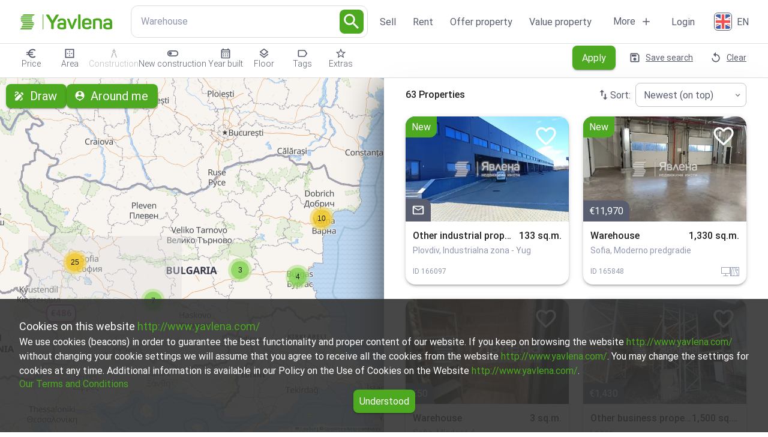

--- FILE ---
content_type: text/html; charset=utf-8
request_url: https://www.yavlena.com/en/rentals/industrialproperties-warehouse/tg3t41
body_size: 110843
content:
<!DOCTYPE html><html lang="en" class="__className_8a386d"><head><meta charSet="utf-8"/><meta name="viewport" content="width=device-width, initial-scale=1"/><link rel="preload" href="/_next/static/media/045832894acda0e9-s.p.woff2" as="font" crossorigin="" type="font/woff2"/><link rel="preload" href="/_next/static/media/0e5e1c6a8db9e432-s.p.woff2" as="font" crossorigin="" type="font/woff2"/><link rel="preload" href="/_next/static/media/120a5a1920781bd0-s.p.woff2" as="font" crossorigin="" type="font/woff2"/><link rel="preload" href="/_next/static/media/155cae559bbd1a77-s.p.woff2" as="font" crossorigin="" type="font/woff2"/><link rel="preload" href="/_next/static/media/4de1fea1a954a5b6-s.p.woff2" as="font" crossorigin="" type="font/woff2"/><link rel="preload" href="/_next/static/media/55c20a7790588da9-s.p.woff2" as="font" crossorigin="" type="font/woff2"/><link rel="preload" href="/_next/static/media/6d664cce900333ee-s.p.woff2" as="font" crossorigin="" type="font/woff2"/><link rel="preload" href="/_next/static/media/6ebb97b5c9fa4e03-s.p.woff2" as="font" crossorigin="" type="font/woff2"/><link rel="preload" href="/_next/static/media/748c1291c1203551.p.woff" as="font" crossorigin="" type="font/woff"/><link rel="preload" href="/_next/static/media/7c16c8204ab29534-s.p.woff2" as="font" crossorigin="" type="font/woff2"/><link rel="preload" href="/_next/static/media/7d1684f14ddac155-s.p.woff2" as="font" crossorigin="" type="font/woff2"/><link rel="preload" href="/_next/static/media/cd31bf4b34f8dfb3-s.p.woff2" as="font" crossorigin="" type="font/woff2"/><link rel="preload" href="/_next/static/media/da897b99eb1fe4a1-s.p.woff2" as="font" crossorigin="" type="font/woff2"/><link rel="stylesheet" href="/_next/static/css/d8870e259929462e.css" data-precedence="next"/><link rel="stylesheet" href="/_next/static/css/74a2b525c47c4e7d.css" data-precedence="next"/><link rel="preload" as="script" fetchPriority="low" href="/_next/static/chunks/webpack-5b5cf12256f3e58c.js"/><script src="/_next/static/chunks/fd9d1056-aac69681b2de75fb.js" async=""></script><script src="/_next/static/chunks/8069-df156f4fbeb28812.js" async=""></script><script src="/_next/static/chunks/main-app-4d1564f0311960d9.js" async=""></script><script src="/_next/static/chunks/4716-2c61ccd27a4816f9.js" async=""></script><script src="/_next/static/chunks/3602-4c8143faf971a488.js" async=""></script><script src="/_next/static/chunks/7796-2a92102f6cc9c3e5.js" async=""></script><script src="/_next/static/chunks/9002-fea782f8d2cb5e49.js" async=""></script><script src="/_next/static/chunks/654-d650dd1c582dc14e.js" async=""></script><script src="/_next/static/chunks/8886-781454e565a77037.js" async=""></script><script src="/_next/static/chunks/5584-de65d2d2e756527b.js" async=""></script><script src="/_next/static/chunks/7144-4f40678e0e8e2ce1.js" async=""></script><script src="/_next/static/chunks/6285-c4cdc505fb7780fc.js" async=""></script><script src="/_next/static/chunks/7523-77309c3937431dba.js" async=""></script><script src="/_next/static/chunks/8330-d2a1808e467f860e.js" async=""></script><script src="/_next/static/chunks/8515-32a74720784115fc.js" async=""></script><script src="/_next/static/chunks/1252-0af8d6ff34659413.js" async=""></script><script src="/_next/static/chunks/6059-77de4e947d942de4.js" async=""></script><script src="/_next/static/chunks/1749-d50fcd1ac45fcc87.js" async=""></script><script src="/_next/static/chunks/1921-fca355e52f32a202.js" async=""></script><script src="/_next/static/chunks/967-d36a837d760e00bf.js" async=""></script><script src="/_next/static/chunks/2519-75896bc4577eb25c.js" async=""></script><script src="/_next/static/chunks/1182-19189d7f704525d0.js" async=""></script><script src="/_next/static/chunks/8814-6bbe8fd1f31e35f8.js" async=""></script><script src="/_next/static/chunks/7567-b52da10cce08e632.js" async=""></script><script src="/_next/static/chunks/6552-2c7b681e02af43b8.js" async=""></script><script src="/_next/static/chunks/9566-de180ee19336bf4c.js" async=""></script><script src="/_next/static/chunks/1261-19f44d6bb4532f59.js" async=""></script><script src="/_next/static/chunks/app/%5Blocale%5D/layout-482c5fb3ce58692f.js" async=""></script><script src="/_next/static/chunks/7372-83b0ba38225919fb.js" async=""></script><script src="/_next/static/chunks/5878-8a3f580edbc92220.js" async=""></script><script src="/_next/static/chunks/8392-11253d5ae829da7c.js" async=""></script><script src="/_next/static/chunks/2116-8f769f912ba4ff07.js" async=""></script><script src="/_next/static/chunks/3908-ed7f426dff65bc30.js" async=""></script><script src="/_next/static/chunks/4558-be626541d466ce60.js" async=""></script><script src="/_next/static/chunks/6301-8d2e0ce763851dd4.js" async=""></script><script src="/_next/static/chunks/8369-04be2b1ffdce5fc9.js" async=""></script><script src="/_next/static/chunks/app/%5Blocale%5D/(properties)/rentals/%5B%5B...slug%5D%5D/layout-f2e4242d273f4bf2.js" async=""></script><script src="/_next/static/chunks/1625-323a4b7fbaeb2984.js" async=""></script><script src="/_next/static/chunks/3285-c68df9e8ec61ca90.js" async=""></script><script src="/_next/static/chunks/app/%5Blocale%5D/(pages)/page-20a3060da58950ac.js" async=""></script><script src="/_next/static/chunks/7944-0a00ec671899777d.js" async=""></script><script src="/_next/static/chunks/2354-dc0c2d48958fb147.js" async=""></script><script src="/_next/static/chunks/5175-69dcdc2995cb4fdc.js" async=""></script><script src="/_next/static/chunks/app/%5Blocale%5D/(properties)/rentals/%5B%5B...slug%5D%5D/page-b487a67dddeade9b.js" async=""></script><link rel="preload" href="https://www.googletagmanager.com/gtag/js?id=G-4Q6QMTBXSB" as="script"/><title>Industrial properties for rent  | Yavlena</title><meta name="description" content="Find all listings for Industrial properties for rent from Yavlena and discover the right property."/><meta name="keywords" content="real estate agencies"/><link rel="canonical" href="https://www.yavlena.com/en/rentals/industrialproperties-warehouse/tg3t41"/><link rel="icon" href="/favicon.ico" type="image/x-icon" sizes="16x16"/><link rel="icon" href="/icon.png?39a1ccd429218297" type="image/png" sizes="128x132"/><meta name="next-size-adjust"/><script>(self.__next_s=self.__next_s||[]).push([0,{"children":"(function (w, d, s, l, i) {\n            w[l] = w[l] || []; w[l].push({\n                'gtm.start':\n                    new Date().getTime(), event: 'gtm.js'\n            }); var f = d.getElementsByTagName(s)[0],\n                j = d.createElement(s), dl = l != 'dataLayer' ? '&l=' + l : ''; j.async = true; j.src =\n                    'https://www.googletagmanager.com/gtm.js?id=' + i + dl; f.parentNode.insertBefore(j, f);\n        })(window, document, 'script', 'dataLayer', 'GTM-KDSF77J');","id":"google-tag-manager"}])</script><script src="/_next/static/chunks/polyfills-c67a75d1b6f99dc8.js" noModule=""></script><style data-emotion="mui-style-global ba9skh">html{-webkit-font-smoothing:antialiased;-moz-osx-font-smoothing:grayscale;box-sizing:border-box;-webkit-text-size-adjust:100%;}*,*::before,*::after{box-sizing:inherit;}strong,b{font-weight:700;}body{margin:0;color:rgba(0, 0, 0, 0.87);font-size:1.6rem;line-height:1.9rem;font-weight:400;font-family:'__Roboto_8a386d','__Roboto_Fallback_8a386d',Helvetica,Arial,sans-serif;background-color:#fff;}@media print{body{background-color:#fff;}}body::backdrop{background-color:#fff;}html{font-size:62.5%;}</style><style data-emotion="mui-style-global animation-wiooy9">@-webkit-keyframes animation-wiooy9{0%{-webkit-transform:translateX(-100%);-moz-transform:translateX(-100%);-ms-transform:translateX(-100%);transform:translateX(-100%);}50%{-webkit-transform:translateX(100%);-moz-transform:translateX(100%);-ms-transform:translateX(100%);transform:translateX(100%);}100%{-webkit-transform:translateX(100%);-moz-transform:translateX(100%);-ms-transform:translateX(100%);transform:translateX(100%);}}@keyframes animation-wiooy9{0%{-webkit-transform:translateX(-100%);-moz-transform:translateX(-100%);-ms-transform:translateX(-100%);transform:translateX(-100%);}50%{-webkit-transform:translateX(100%);-moz-transform:translateX(100%);-ms-transform:translateX(100%);transform:translateX(100%);}100%{-webkit-transform:translateX(100%);-moz-transform:translateX(100%);-ms-transform:translateX(100%);transform:translateX(100%);}}</style><style data-emotion="mui-style-global 1prfaxn">@-webkit-keyframes mui-auto-fill{from{display:block;}}@keyframes mui-auto-fill{from{display:block;}}@-webkit-keyframes mui-auto-fill-cancel{from{display:block;}}@keyframes mui-auto-fill-cancel{from{display:block;}}</style><style data-emotion="mui-style-global animation-61bdi0">@-webkit-keyframes animation-61bdi0{0%{-webkit-transform:rotate(0deg);-moz-transform:rotate(0deg);-ms-transform:rotate(0deg);transform:rotate(0deg);}100%{-webkit-transform:rotate(360deg);-moz-transform:rotate(360deg);-ms-transform:rotate(360deg);transform:rotate(360deg);}}@keyframes animation-61bdi0{0%{-webkit-transform:rotate(0deg);-moz-transform:rotate(0deg);-ms-transform:rotate(0deg);transform:rotate(0deg);}100%{-webkit-transform:rotate(360deg);-moz-transform:rotate(360deg);-ms-transform:rotate(360deg);transform:rotate(360deg);}}</style><style data-emotion="mui-style-global animation-1p2h4ri">@-webkit-keyframes animation-1p2h4ri{0%{stroke-dasharray:1px,200px;stroke-dashoffset:0;}50%{stroke-dasharray:100px,200px;stroke-dashoffset:-15px;}100%{stroke-dasharray:100px,200px;stroke-dashoffset:-125px;}}@keyframes animation-1p2h4ri{0%{stroke-dasharray:1px,200px;stroke-dashoffset:0;}50%{stroke-dasharray:100px,200px;stroke-dashoffset:-15px;}100%{stroke-dasharray:100px,200px;stroke-dashoffset:-125px;}}</style><style data-emotion="mui-style-global animation-c7515d">@-webkit-keyframes animation-c7515d{0%{opacity:1;}50%{opacity:0.4;}100%{opacity:1;}}@keyframes animation-c7515d{0%{opacity:1;}50%{opacity:0.4;}100%{opacity:1;}}</style><style data-emotion="mui-style 1we0n74 19ohtdm djobhb 1wyagnn 2rb2j0 mfwn05 ofah5g 1t0jtmi x0cc0v z6arjy pt151d 18oggbe 5parws 1kliy3e 1h40lmk 1d43s51 1gqutdb 7ye7gr mm94wc 1no2yt4 v82bcj 1yaztyx 1191ml0 1wrcvmo 0 1xdhyk6 1p91bax 1f7ei7d 1l6c7y9 durogy 1pcggm8 5b66fk 1t4yhcc dkc5um dmapta 10n91hg 1b5mpee 6k8fz8 39bbo6 12pseih 1xinfdp 1jo6vly kjfnaa b3aitd vubbuv 1okdjts j431cu 1xhj18k 4ytc2e 1diwqrb 1lxemy1 olqqvn 1k371a6 7yvxli 86ubk0 ek8z60 1d3bbye 6ioqz3 le1rjy phknfy 99kafz 285x7c 1um0j83 70qvj9 nvizjm kdipbk 15mbqlb 1qge3ub o4qvae 17ciiq 1k3x8v3 bi4s6q 1636szt 19w1uun igs3ac ihdtdm 1ufj8j2 1m702pj 1mis34e 6jgdtc sabx4i rgtz81 1hkpj44 mr86mw h2dgqc 1756h2c 6eu9h 49hm89 8vw0gq sdgxeu gfqzyh mdne88 1vvxv3t 18k8mc9 wnmt32 wxjsyl 1r6hsj1 1nnvqcn 1i1xszk 14g0mjs 1oatfpo hboir5 8atqhb 17hd3vt sqw4rt ghvc2c 8r1ghy j7qwjs 1r003a2 2t89qz uz6zc9 x4bz94 nq234x 1yqdj5h 1cw4hi4 mp4iy3 1vyzy83 2wi3zl 13o7eu2 14891ef 1l2pkx6 qhbzxl 6esdjv 1vpb0qo ohwg9z x4efa4 uok31o 24lpvj 1p4kzh3 1n9aimk ivzfwo 10vdokw l7lo54 1n26dbo g1typh id33wf y8xoz0">.mui-style-1we0n74{display:-webkit-box;display:-webkit-flex;display:-ms-flexbox;display:flex;-webkit-flex-direction:column;-ms-flex-direction:column;flex-direction:column;width:100%;box-sizing:border-box;-webkit-flex-shrink:0;-ms-flex-negative:0;flex-shrink:0;position:fixed;z-index:1100;top:0;left:auto;right:0;background-color:#4CA920;color:#fff;height:13rem;}@media print{.mui-style-1we0n74{position:absolute;}}@media (min-width:0px){.mui-style-1we0n74{background-color:rgba(255, 255, 255, 0.95);border-bottom:1px solid;border-bottom-color:#DDDDDD;}}@media (min-width:1200px){.mui-style-1we0n74{background-color:rgba(255, 255, 255, 0.95);border-bottom:1px solid;border-bottom-color:#DDDDDD;}}.mui-style-19ohtdm{background-color:#fff;color:rgba(0, 0, 0, 0.87);-webkit-transition:box-shadow 300ms cubic-bezier(0.4, 0, 0.2, 1) 0ms;transition:box-shadow 300ms cubic-bezier(0.4, 0, 0.2, 1) 0ms;box-shadow:none;display:-webkit-box;display:-webkit-flex;display:-ms-flexbox;display:flex;-webkit-flex-direction:column;-ms-flex-direction:column;flex-direction:column;width:100%;box-sizing:border-box;-webkit-flex-shrink:0;-ms-flex-negative:0;flex-shrink:0;position:fixed;z-index:1100;top:0;left:auto;right:0;background-color:#4CA920;color:#fff;height:13rem;}@media print{.mui-style-19ohtdm{position:absolute;}}@media (min-width:0px){.mui-style-19ohtdm{background-color:rgba(255, 255, 255, 0.95);border-bottom:1px solid;border-bottom-color:#DDDDDD;}}@media (min-width:1200px){.mui-style-19ohtdm{background-color:rgba(255, 255, 255, 0.95);border-bottom:1px solid;border-bottom-color:#DDDDDD;}}.mui-style-djobhb{position:relative;display:-webkit-box;display:-webkit-flex;display:-ms-flexbox;display:flex;-webkit-align-items:center;-webkit-box-align:center;-ms-flex-align:center;align-items:center;padding-left:16px;padding-right:16px;min-height:56px;-webkit-box-pack:justify;-webkit-justify-content:space-between;justify-content:space-between;height:7.2rem;}@media (min-width:600px){.mui-style-djobhb{padding-left:24px;padding-right:24px;}}@media (min-width:0px){@media (orientation: landscape){.mui-style-djobhb{min-height:48px;}}}@media (min-width:600px){.mui-style-djobhb{min-height:64px;}}@media (min-width:0px){.mui-style-djobhb{padding:1.6rem;}}@media (min-width:1200px){.mui-style-djobhb{padding:2.4rem;}}.mui-style-1wyagnn{-webkit-text-decoration:underline;text-decoration:underline;text-decoration-color:rgba(76, 169, 32, 0.4);}.mui-style-1wyagnn:hover{text-decoration-color:inherit;}.mui-style-2rb2j0{margin:0;font:inherit;color:#4CA920;-webkit-text-decoration:underline;text-decoration:underline;text-decoration-color:rgba(76, 169, 32, 0.4);}.mui-style-2rb2j0:hover{text-decoration-color:inherit;}.mui-style-mfwn05{-webkit-user-select:none;-moz-user-select:none;-ms-user-select:none;user-select:none;width:1em;height:1em;display:inline-block;fill:currentColor;-webkit-flex-shrink:0;-ms-flex-negative:0;flex-shrink:0;-webkit-transition:fill 200ms cubic-bezier(0.4, 0, 0.2, 1) 0ms;transition:fill 200ms cubic-bezier(0.4, 0, 0.2, 1) 0ms;font-size:2.1875rem;color:#4CA920;margin:0.2rem;}@media (min-width:0px){.mui-style-mfwn05{display:inherit;}}@media (min-width:1200px){.mui-style-mfwn05{display:none;}}.mui-style-ofah5g{-webkit-user-select:none;-moz-user-select:none;-ms-user-select:none;user-select:none;width:1em;height:1em;display:inline-block;fill:currentColor;-webkit-flex-shrink:0;-ms-flex-negative:0;flex-shrink:0;-webkit-transition:fill 200ms cubic-bezier(0.4, 0, 0.2, 1) 0ms;transition:fill 200ms cubic-bezier(0.4, 0, 0.2, 1) 0ms;font-size:1.5rem;color:#4CA920;width:15.4rem;height:2.5rem;margin:0.8rem 1rem;}@media (min-width:0px){.mui-style-ofah5g{display:none;}}@media (min-width:1200px){.mui-style-ofah5g{display:block;}}.mui-style-1t0jtmi{font-size:2rem;line-height:2.8rem;font-weight:400;text-transform:initial;font-family:'__Roboto_8a386d','__Roboto_Fallback_8a386d',Helvetica,Arial,sans-serif;min-width:64px;padding:6px 8px;border-radius:4px;-webkit-transition:background-color 250ms cubic-bezier(0.4, 0, 0.2, 1) 0ms,box-shadow 250ms cubic-bezier(0.4, 0, 0.2, 1) 0ms,border-color 250ms cubic-bezier(0.4, 0, 0.2, 1) 0ms,color 250ms cubic-bezier(0.4, 0, 0.2, 1) 0ms;transition:background-color 250ms cubic-bezier(0.4, 0, 0.2, 1) 0ms,box-shadow 250ms cubic-bezier(0.4, 0, 0.2, 1) 0ms,border-color 250ms cubic-bezier(0.4, 0, 0.2, 1) 0ms,color 250ms cubic-bezier(0.4, 0, 0.2, 1) 0ms;color:#4CA920;text-transform:none;border-radius:0.8rem;-webkit-flex:1;-ms-flex:1;flex:1;-webkit-box-pack:justify;-webkit-justify-content:space-between;justify-content:space-between;max-width:45rem;margin-left:2rem;margin-right:2rem;padding:0.6rem 1rem 0.6rem 1.6rem;color:#9198AE;border:1px solid;border-color:#DDDDDD;border-radius:1.2rem;font-size:1.6rem;}.mui-style-1t0jtmi:hover{-webkit-text-decoration:none;text-decoration:none;background-color:rgba(76, 169, 32, 0.04);}@media (hover: none){.mui-style-1t0jtmi:hover{background-color:transparent;}}.mui-style-1t0jtmi.Mui-disabled{color:rgba(0, 0, 0, 0.26);}@media (min-width:0px){.mui-style-1t0jtmi{display:-webkit-box;display:-webkit-flex;display:-ms-flexbox;display:flex;}}@media (min-width:1200px){.mui-style-1t0jtmi{display:-webkit-box;display:-webkit-flex;display:-ms-flexbox;display:flex;}}.mui-style-1t0jtmi:hover{background-color:#fff;box-shadow:1px 4px 6px 0px rgba(0, 0, 0, 0.25);}.mui-style-x0cc0v{display:-webkit-inline-box;display:-webkit-inline-flex;display:-ms-inline-flexbox;display:inline-flex;-webkit-align-items:center;-webkit-box-align:center;-ms-flex-align:center;align-items:center;-webkit-box-pack:center;-ms-flex-pack:center;-webkit-justify-content:center;justify-content:center;position:relative;box-sizing:border-box;-webkit-tap-highlight-color:transparent;background-color:transparent;outline:0;border:0;margin:0;border-radius:0;padding:0;cursor:pointer;-webkit-user-select:none;-moz-user-select:none;-ms-user-select:none;user-select:none;vertical-align:middle;-moz-appearance:none;-webkit-appearance:none;-webkit-text-decoration:none;text-decoration:none;color:inherit;font-size:2rem;line-height:2.8rem;font-weight:400;text-transform:initial;font-family:'__Roboto_8a386d','__Roboto_Fallback_8a386d',Helvetica,Arial,sans-serif;min-width:64px;padding:6px 8px;border-radius:4px;-webkit-transition:background-color 250ms cubic-bezier(0.4, 0, 0.2, 1) 0ms,box-shadow 250ms cubic-bezier(0.4, 0, 0.2, 1) 0ms,border-color 250ms cubic-bezier(0.4, 0, 0.2, 1) 0ms,color 250ms cubic-bezier(0.4, 0, 0.2, 1) 0ms;transition:background-color 250ms cubic-bezier(0.4, 0, 0.2, 1) 0ms,box-shadow 250ms cubic-bezier(0.4, 0, 0.2, 1) 0ms,border-color 250ms cubic-bezier(0.4, 0, 0.2, 1) 0ms,color 250ms cubic-bezier(0.4, 0, 0.2, 1) 0ms;color:#4CA920;text-transform:none;border-radius:0.8rem;-webkit-flex:1;-ms-flex:1;flex:1;-webkit-box-pack:justify;-webkit-justify-content:space-between;justify-content:space-between;max-width:45rem;margin-left:2rem;margin-right:2rem;padding:0.6rem 1rem 0.6rem 1.6rem;color:#9198AE;border:1px solid;border-color:#DDDDDD;border-radius:1.2rem;font-size:1.6rem;}.mui-style-x0cc0v::-moz-focus-inner{border-style:none;}.mui-style-x0cc0v.Mui-disabled{pointer-events:none;cursor:default;}@media print{.mui-style-x0cc0v{-webkit-print-color-adjust:exact;color-adjust:exact;}}.mui-style-x0cc0v:hover{-webkit-text-decoration:none;text-decoration:none;background-color:rgba(76, 169, 32, 0.04);}@media (hover: none){.mui-style-x0cc0v:hover{background-color:transparent;}}.mui-style-x0cc0v.Mui-disabled{color:rgba(0, 0, 0, 0.26);}@media (min-width:0px){.mui-style-x0cc0v{display:-webkit-box;display:-webkit-flex;display:-ms-flexbox;display:flex;}}@media (min-width:1200px){.mui-style-x0cc0v{display:-webkit-box;display:-webkit-flex;display:-ms-flexbox;display:flex;}}.mui-style-x0cc0v:hover{background-color:#fff;box-shadow:1px 4px 6px 0px rgba(0, 0, 0, 0.25);}.mui-style-z6arjy{text-align:left;-webkit-flex:1;-ms-flex:1;flex:1;overflow:hidden;white-space:nowrap;text-overflow:ellipsis;}.mui-style-pt151d{display:inherit;margin-right:-4px;margin-left:8px;}.mui-style-pt151d>*:nth-of-type(1){font-size:20px;}.mui-style-18oggbe{-webkit-user-select:none;-moz-user-select:none;-ms-user-select:none;user-select:none;width:1em;height:1em;display:inline-block;fill:currentColor;-webkit-flex-shrink:0;-ms-flex-negative:0;flex-shrink:0;-webkit-transition:fill 200ms cubic-bezier(0.4, 0, 0.2, 1) 0ms;transition:fill 200ms cubic-bezier(0.4, 0, 0.2, 1) 0ms;font-size:1.5rem;padding:0.3rem;font-size:4rem!important;background-color:#4CA920;color:#fff;border-radius:0.8rem;margin-left:1.2rem;}.mui-style-5parws{background-color:rgba(0,0,0,0.4);}.mui-style-1kliy3e{display:-webkit-box;display:-webkit-flex;display:-ms-flexbox;display:flex;-webkit-flex-direction:row;-ms-flex-direction:row;flex-direction:row;color:#585E6F;-webkit-align-items:center;-webkit-box-align:center;-ms-flex-align:center;align-items:center;height:inherit;}.mui-style-1kliy3e>:not(style):not(style){margin:0;}.mui-style-1kliy3e>:not(style)~:not(style){margin-left:28px;}@media (min-width:0px){.mui-style-1kliy3e{display:none;}}@media (min-width:1200px){.mui-style-1kliy3e{display:-webkit-box;display:-webkit-flex;display:-ms-flexbox;display:flex;}}.mui-style-1h40lmk{-webkit-text-decoration:none;text-decoration:none;color:#585E6F;width:-webkit-fit-content;width:-moz-fit-content;width:fit-content;position:relative;display:-webkit-box;display:-webkit-flex;display:-ms-flexbox;display:flex;-webkit-align-items:center;-webkit-box-align:center;-ms-flex-align:center;align-items:center;height:100%;padding:0px;}.mui-style-1h40lmk:hover{color:#4CA920;}.mui-style-1h40lmk.active{color:#4CA920;}.mui-style-1h40lmk.active::after{width:100%;}.mui-style-1h40lmk::after{background-color:#4CA920;height:4px;width:0;bottom:0;left:50%;position:absolute;-webkit-transition:all 0.5s ease;transition:all 0.5s ease;-webkit-transform:translate(-50%, 0);-moz-transform:translate(-50%, 0);-ms-transform:translate(-50%, 0);transform:translate(-50%, 0);}@media (min-width:1200px){.mui-style-1h40lmk::after{content:"";}}.mui-style-1d43s51{margin:0;font:inherit;color:#585E6F;-webkit-text-decoration:none;text-decoration:none;color:#585E6F;width:-webkit-fit-content;width:-moz-fit-content;width:fit-content;position:relative;display:-webkit-box;display:-webkit-flex;display:-ms-flexbox;display:flex;-webkit-align-items:center;-webkit-box-align:center;-ms-flex-align:center;align-items:center;height:100%;padding:0px;}.mui-style-1d43s51:hover{color:#4CA920;}.mui-style-1d43s51.active{color:#4CA920;}.mui-style-1d43s51.active::after{width:100%;}.mui-style-1d43s51::after{background-color:#4CA920;height:4px;width:0;bottom:0;left:50%;position:absolute;-webkit-transition:all 0.5s ease;transition:all 0.5s ease;-webkit-transform:translate(-50%, 0);-moz-transform:translate(-50%, 0);-ms-transform:translate(-50%, 0);transform:translate(-50%, 0);}@media (min-width:1200px){.mui-style-1d43s51::after{content:"";}}.mui-style-1gqutdb{-webkit-text-decoration:none;text-decoration:none;color:#585E6F;width:-webkit-fit-content;width:-moz-fit-content;width:fit-content;position:relative;-webkit-align-items:center;-webkit-box-align:center;-ms-flex-align:center;align-items:center;height:100%;padding:0px;}@media (min-width:1200px){.mui-style-1gqutdb{display:none;}}@media (min-width:1400px){.mui-style-1gqutdb{display:-webkit-box;display:-webkit-flex;display:-ms-flexbox;display:flex;}}.mui-style-1gqutdb:hover{color:#4CA920;}.mui-style-1gqutdb.active{color:#4CA920;}.mui-style-1gqutdb.active::after{width:100%;}.mui-style-1gqutdb::after{background-color:#4CA920;height:4px;width:0;bottom:0;left:50%;position:absolute;-webkit-transition:all 0.5s ease;transition:all 0.5s ease;-webkit-transform:translate(-50%, 0);-moz-transform:translate(-50%, 0);-ms-transform:translate(-50%, 0);transform:translate(-50%, 0);}@media (min-width:1200px){.mui-style-1gqutdb::after{content:"";}}.mui-style-7ye7gr{margin:0;font:inherit;color:#585E6F;-webkit-text-decoration:none;text-decoration:none;color:#585E6F;width:-webkit-fit-content;width:-moz-fit-content;width:fit-content;position:relative;-webkit-align-items:center;-webkit-box-align:center;-ms-flex-align:center;align-items:center;height:100%;padding:0px;}@media (min-width:1200px){.mui-style-7ye7gr{display:none;}}@media (min-width:1400px){.mui-style-7ye7gr{display:-webkit-box;display:-webkit-flex;display:-ms-flexbox;display:flex;}}.mui-style-7ye7gr:hover{color:#4CA920;}.mui-style-7ye7gr.active{color:#4CA920;}.mui-style-7ye7gr.active::after{width:100%;}.mui-style-7ye7gr::after{background-color:#4CA920;height:4px;width:0;bottom:0;left:50%;position:absolute;-webkit-transition:all 0.5s ease;transition:all 0.5s ease;-webkit-transform:translate(-50%, 0);-moz-transform:translate(-50%, 0);-ms-transform:translate(-50%, 0);transform:translate(-50%, 0);}@media (min-width:1200px){.mui-style-7ye7gr::after{content:"";}}.mui-style-mm94wc{-webkit-text-decoration:none;text-decoration:none;color:#585E6F;width:-webkit-fit-content;width:-moz-fit-content;width:fit-content;position:relative;-webkit-align-items:center;-webkit-box-align:center;-ms-flex-align:center;align-items:center;height:100%;padding:0px;}@media (min-width:1200px){.mui-style-mm94wc{display:none;}}@media (min-width:1800px){.mui-style-mm94wc{display:-webkit-box;display:-webkit-flex;display:-ms-flexbox;display:flex;}}.mui-style-mm94wc:hover{color:#4CA920;}.mui-style-mm94wc.active{color:#4CA920;}.mui-style-mm94wc.active::after{width:100%;}.mui-style-mm94wc::after{background-color:#4CA920;height:4px;width:0;bottom:0;left:50%;position:absolute;-webkit-transition:all 0.5s ease;transition:all 0.5s ease;-webkit-transform:translate(-50%, 0);-moz-transform:translate(-50%, 0);-ms-transform:translate(-50%, 0);transform:translate(-50%, 0);}@media (min-width:1200px){.mui-style-mm94wc::after{content:"";}}.mui-style-1no2yt4{margin:0;font:inherit;color:#585E6F;-webkit-text-decoration:none;text-decoration:none;color:#585E6F;width:-webkit-fit-content;width:-moz-fit-content;width:fit-content;position:relative;-webkit-align-items:center;-webkit-box-align:center;-ms-flex-align:center;align-items:center;height:100%;padding:0px;}@media (min-width:1200px){.mui-style-1no2yt4{display:none;}}@media (min-width:1800px){.mui-style-1no2yt4{display:-webkit-box;display:-webkit-flex;display:-ms-flexbox;display:flex;}}.mui-style-1no2yt4:hover{color:#4CA920;}.mui-style-1no2yt4.active{color:#4CA920;}.mui-style-1no2yt4.active::after{width:100%;}.mui-style-1no2yt4::after{background-color:#4CA920;height:4px;width:0;bottom:0;left:50%;position:absolute;-webkit-transition:all 0.5s ease;transition:all 0.5s ease;-webkit-transform:translate(-50%, 0);-moz-transform:translate(-50%, 0);-ms-transform:translate(-50%, 0);transform:translate(-50%, 0);}@media (min-width:1200px){.mui-style-1no2yt4::after{content:"";}}@media (min-width:0px){.mui-style-v82bcj{display:none;}}@media (min-width:1200px){.mui-style-v82bcj{display:block;}}@media (min-width:1800px){.mui-style-v82bcj{display:none;}}.mui-style-1yaztyx{font-size:2rem;line-height:2.8rem;font-weight:400;text-transform:initial;font-family:'__Roboto_8a386d','__Roboto_Fallback_8a386d',Helvetica,Arial,sans-serif;min-width:64px;padding:6px 8px;border-radius:4px;-webkit-transition:background-color 250ms cubic-bezier(0.4, 0, 0.2, 1) 0ms,box-shadow 250ms cubic-bezier(0.4, 0, 0.2, 1) 0ms,border-color 250ms cubic-bezier(0.4, 0, 0.2, 1) 0ms,color 250ms cubic-bezier(0.4, 0, 0.2, 1) 0ms;transition:background-color 250ms cubic-bezier(0.4, 0, 0.2, 1) 0ms,box-shadow 250ms cubic-bezier(0.4, 0, 0.2, 1) 0ms,border-color 250ms cubic-bezier(0.4, 0, 0.2, 1) 0ms,color 250ms cubic-bezier(0.4, 0, 0.2, 1) 0ms;color:#585E6F;text-transform:none;border-radius:0.8rem;font-size:1.6rem;}.mui-style-1yaztyx:hover{-webkit-text-decoration:none;text-decoration:none;background-color:rgba(88, 94, 111, 0.04);}@media (hover: none){.mui-style-1yaztyx:hover{background-color:transparent;}}.mui-style-1yaztyx.Mui-disabled{color:rgba(0, 0, 0, 0.26);}.mui-style-1yaztyx:hover{color:#4CA920;background-color:transparent;}.mui-style-1191ml0{display:-webkit-inline-box;display:-webkit-inline-flex;display:-ms-inline-flexbox;display:inline-flex;-webkit-align-items:center;-webkit-box-align:center;-ms-flex-align:center;align-items:center;-webkit-box-pack:center;-ms-flex-pack:center;-webkit-justify-content:center;justify-content:center;position:relative;box-sizing:border-box;-webkit-tap-highlight-color:transparent;background-color:transparent;outline:0;border:0;margin:0;border-radius:0;padding:0;cursor:pointer;-webkit-user-select:none;-moz-user-select:none;-ms-user-select:none;user-select:none;vertical-align:middle;-moz-appearance:none;-webkit-appearance:none;-webkit-text-decoration:none;text-decoration:none;color:inherit;font-size:2rem;line-height:2.8rem;font-weight:400;text-transform:initial;font-family:'__Roboto_8a386d','__Roboto_Fallback_8a386d',Helvetica,Arial,sans-serif;min-width:64px;padding:6px 8px;border-radius:4px;-webkit-transition:background-color 250ms cubic-bezier(0.4, 0, 0.2, 1) 0ms,box-shadow 250ms cubic-bezier(0.4, 0, 0.2, 1) 0ms,border-color 250ms cubic-bezier(0.4, 0, 0.2, 1) 0ms,color 250ms cubic-bezier(0.4, 0, 0.2, 1) 0ms;transition:background-color 250ms cubic-bezier(0.4, 0, 0.2, 1) 0ms,box-shadow 250ms cubic-bezier(0.4, 0, 0.2, 1) 0ms,border-color 250ms cubic-bezier(0.4, 0, 0.2, 1) 0ms,color 250ms cubic-bezier(0.4, 0, 0.2, 1) 0ms;color:#585E6F;text-transform:none;border-radius:0.8rem;font-size:1.6rem;}.mui-style-1191ml0::-moz-focus-inner{border-style:none;}.mui-style-1191ml0.Mui-disabled{pointer-events:none;cursor:default;}@media print{.mui-style-1191ml0{-webkit-print-color-adjust:exact;color-adjust:exact;}}.mui-style-1191ml0:hover{-webkit-text-decoration:none;text-decoration:none;background-color:rgba(88, 94, 111, 0.04);}@media (hover: none){.mui-style-1191ml0:hover{background-color:transparent;}}.mui-style-1191ml0.Mui-disabled{color:rgba(0, 0, 0, 0.26);}.mui-style-1191ml0:hover{color:#4CA920;background-color:transparent;}.mui-style-1wrcvmo{-webkit-user-select:none;-moz-user-select:none;-ms-user-select:none;user-select:none;width:1em;height:1em;display:inline-block;fill:currentColor;-webkit-flex-shrink:0;-ms-flex-negative:0;flex-shrink:0;-webkit-transition:fill 200ms cubic-bezier(0.4, 0, 0.2, 1) 0ms;transition:fill 200ms cubic-bezier(0.4, 0, 0.2, 1) 0ms;font-size:1.5rem;-webkit-transform:rotate(0deg);-moz-transform:rotate(0deg);-ms-transform:rotate(0deg);transform:rotate(0deg);-webkit-transition:0.5s ease-in-out;transition:0.5s ease-in-out;}.mui-style-1p91bax{font-size:2rem;line-height:2.8rem;font-weight:400;text-transform:initial;font-family:'__Roboto_8a386d','__Roboto_Fallback_8a386d',Helvetica,Arial,sans-serif;min-width:64px;padding:6px 8px;border-radius:4px;-webkit-transition:background-color 250ms cubic-bezier(0.4, 0, 0.2, 1) 0ms,box-shadow 250ms cubic-bezier(0.4, 0, 0.2, 1) 0ms,border-color 250ms cubic-bezier(0.4, 0, 0.2, 1) 0ms,color 250ms cubic-bezier(0.4, 0, 0.2, 1) 0ms;transition:background-color 250ms cubic-bezier(0.4, 0, 0.2, 1) 0ms,box-shadow 250ms cubic-bezier(0.4, 0, 0.2, 1) 0ms,border-color 250ms cubic-bezier(0.4, 0, 0.2, 1) 0ms,color 250ms cubic-bezier(0.4, 0, 0.2, 1) 0ms;color:#4CA920;text-transform:none;border-radius:0.8rem;color:#585E6F;}.mui-style-1p91bax:hover{-webkit-text-decoration:none;text-decoration:none;background-color:rgba(76, 169, 32, 0.04);}@media (hover: none){.mui-style-1p91bax:hover{background-color:transparent;}}.mui-style-1p91bax.Mui-disabled{color:rgba(0, 0, 0, 0.26);}@media (min-width:0px){.mui-style-1p91bax{display:none;}}@media (min-width:1200px){.mui-style-1p91bax{display:-webkit-box;display:-webkit-flex;display:-ms-flexbox;display:flex;}}.mui-style-1p91bax:hover{color:#4CA920;background-color:rgba(255, 255, 255, 0.9);}.mui-style-1f7ei7d{display:-webkit-inline-box;display:-webkit-inline-flex;display:-ms-inline-flexbox;display:inline-flex;-webkit-align-items:center;-webkit-box-align:center;-ms-flex-align:center;align-items:center;-webkit-box-pack:center;-ms-flex-pack:center;-webkit-justify-content:center;justify-content:center;position:relative;box-sizing:border-box;-webkit-tap-highlight-color:transparent;background-color:transparent;outline:0;border:0;margin:0;border-radius:0;padding:0;cursor:pointer;-webkit-user-select:none;-moz-user-select:none;-ms-user-select:none;user-select:none;vertical-align:middle;-moz-appearance:none;-webkit-appearance:none;-webkit-text-decoration:none;text-decoration:none;color:inherit;font-size:2rem;line-height:2.8rem;font-weight:400;text-transform:initial;font-family:'__Roboto_8a386d','__Roboto_Fallback_8a386d',Helvetica,Arial,sans-serif;min-width:64px;padding:6px 8px;border-radius:4px;-webkit-transition:background-color 250ms cubic-bezier(0.4, 0, 0.2, 1) 0ms,box-shadow 250ms cubic-bezier(0.4, 0, 0.2, 1) 0ms,border-color 250ms cubic-bezier(0.4, 0, 0.2, 1) 0ms,color 250ms cubic-bezier(0.4, 0, 0.2, 1) 0ms;transition:background-color 250ms cubic-bezier(0.4, 0, 0.2, 1) 0ms,box-shadow 250ms cubic-bezier(0.4, 0, 0.2, 1) 0ms,border-color 250ms cubic-bezier(0.4, 0, 0.2, 1) 0ms,color 250ms cubic-bezier(0.4, 0, 0.2, 1) 0ms;color:#4CA920;text-transform:none;border-radius:0.8rem;color:#585E6F;}.mui-style-1f7ei7d::-moz-focus-inner{border-style:none;}.mui-style-1f7ei7d.Mui-disabled{pointer-events:none;cursor:default;}@media print{.mui-style-1f7ei7d{-webkit-print-color-adjust:exact;color-adjust:exact;}}.mui-style-1f7ei7d:hover{-webkit-text-decoration:none;text-decoration:none;background-color:rgba(76, 169, 32, 0.04);}@media (hover: none){.mui-style-1f7ei7d:hover{background-color:transparent;}}.mui-style-1f7ei7d.Mui-disabled{color:rgba(0, 0, 0, 0.26);}@media (min-width:0px){.mui-style-1f7ei7d{display:none;}}@media (min-width:1200px){.mui-style-1f7ei7d{display:-webkit-box;display:-webkit-flex;display:-ms-flexbox;display:flex;}}.mui-style-1f7ei7d:hover{color:#4CA920;background-color:rgba(255, 255, 255, 0.9);}.mui-style-1l6c7y9{display:inherit;margin-right:8px;margin-left:-4px;}.mui-style-1l6c7y9>*:nth-of-type(1){font-size:20px;}.mui-style-durogy{margin:0;font-size:1.6rem;line-height:1.9rem;font-weight:400;font-family:'__Roboto_8a386d','__Roboto_Fallback_8a386d',Helvetica,Arial,sans-serif;text-transform:uppercase;}.mui-style-1pcggm8{display:-webkit-box;display:-webkit-flex;display:-ms-flexbox;display:flex;-webkit-flex-direction:row;-ms-flex-direction:row;flex-direction:row;-webkit-box-pack:justify;-webkit-justify-content:space-between;justify-content:space-between;margin-bottom:2rem;}@media (min-width:0px){.mui-style-1pcggm8{display:-webkit-box;display:-webkit-flex;display:-ms-flexbox;display:flex;}}@media (min-width:1200px){.mui-style-1pcggm8{display:none;}}.mui-style-5b66fk{-webkit-text-decoration:underline;text-decoration:underline;text-decoration-color:rgba(76, 169, 32, 0.4);}.mui-style-5b66fk:hover{text-decoration-color:inherit;}.mui-style-5b66fk svg:hover{border-color:#4CA920;}.mui-style-5b66fk svg{border:1px solid;border-color:#9198AE;border-radius:0.6rem;padding:2px;}.mui-style-1t4yhcc{margin:0;font:inherit;color:#4CA920;-webkit-text-decoration:underline;text-decoration:underline;text-decoration-color:rgba(76, 169, 32, 0.4);}.mui-style-1t4yhcc:hover{text-decoration-color:inherit;}.mui-style-1t4yhcc svg:hover{border-color:#4CA920;}.mui-style-1t4yhcc svg{border:1px solid;border-color:#9198AE;border-radius:0.6rem;padding:2px;}.mui-style-dkc5um{text-align:center;-webkit-flex:0 0 auto;-ms-flex:0 0 auto;flex:0 0 auto;font-size:1.5rem;padding:8px;border-radius:50%;overflow:visible;color:rgba(0, 0, 0, 0.54);-webkit-transition:background-color 150ms cubic-bezier(0.4, 0, 0.2, 1) 0ms;transition:background-color 150ms cubic-bezier(0.4, 0, 0.2, 1) 0ms;margin-left:-12px;color:#585E6F;margin:0px;padding:0px;}.mui-style-dkc5um:hover{background-color:rgba(0, 0, 0, 0.04);}@media (hover: none){.mui-style-dkc5um:hover{background-color:transparent;}}.mui-style-dkc5um.Mui-disabled{background-color:transparent;color:rgba(0, 0, 0, 0.26);}@media (min-width:1200px){.mui-style-dkc5um{display:none;}}.mui-style-dkc5um:hover{background-color:transparent;}.mui-style-dmapta{display:-webkit-inline-box;display:-webkit-inline-flex;display:-ms-inline-flexbox;display:inline-flex;-webkit-align-items:center;-webkit-box-align:center;-ms-flex-align:center;align-items:center;-webkit-box-pack:center;-ms-flex-pack:center;-webkit-justify-content:center;justify-content:center;position:relative;box-sizing:border-box;-webkit-tap-highlight-color:transparent;background-color:transparent;outline:0;border:0;margin:0;border-radius:0;padding:0;cursor:pointer;-webkit-user-select:none;-moz-user-select:none;-ms-user-select:none;user-select:none;vertical-align:middle;-moz-appearance:none;-webkit-appearance:none;-webkit-text-decoration:none;text-decoration:none;color:inherit;text-align:center;-webkit-flex:0 0 auto;-ms-flex:0 0 auto;flex:0 0 auto;font-size:1.5rem;padding:8px;border-radius:50%;overflow:visible;color:rgba(0, 0, 0, 0.54);-webkit-transition:background-color 150ms cubic-bezier(0.4, 0, 0.2, 1) 0ms;transition:background-color 150ms cubic-bezier(0.4, 0, 0.2, 1) 0ms;margin-left:-12px;color:#585E6F;margin:0px;padding:0px;}.mui-style-dmapta::-moz-focus-inner{border-style:none;}.mui-style-dmapta.Mui-disabled{pointer-events:none;cursor:default;}@media print{.mui-style-dmapta{-webkit-print-color-adjust:exact;color-adjust:exact;}}.mui-style-dmapta:hover{background-color:rgba(0, 0, 0, 0.04);}@media (hover: none){.mui-style-dmapta:hover{background-color:transparent;}}.mui-style-dmapta.Mui-disabled{background-color:transparent;color:rgba(0, 0, 0, 0.26);}@media (min-width:1200px){.mui-style-dmapta{display:none;}}.mui-style-dmapta:hover{background-color:transparent;}.mui-style-10n91hg{-webkit-user-select:none;-moz-user-select:none;-ms-user-select:none;user-select:none;width:1em;height:1em;display:inline-block;fill:currentColor;-webkit-flex-shrink:0;-ms-flex-negative:0;flex-shrink:0;-webkit-transition:fill 200ms cubic-bezier(0.4, 0, 0.2, 1) 0ms;transition:fill 200ms cubic-bezier(0.4, 0, 0.2, 1) 0ms;font-size:1.5rem;font-size:2.8rem;}.mui-style-1b5mpee{z-index:1200;z-index:10000;}@media (min-width:0px){.mui-style-1b5mpee{display:block;}}@media (min-width:1200px){.mui-style-1b5mpee{display:none;}}@media (min-width:0px){.mui-style-6k8fz8{display:none;}}@media (min-width:1200px){.mui-style-6k8fz8{display:block;}}.mui-style-39bbo6{margin:0;-webkit-flex-shrink:0;-ms-flex-negative:0;flex-shrink:0;border-width:0;border-style:solid;border-color:rgba(0, 0, 0, 0.12);border-bottom-width:thin;}.mui-style-12pseih{display:-webkit-box;display:-webkit-flex;display:-ms-flexbox;display:flex;-webkit-flex-direction:row;-ms-flex-direction:row;flex-direction:row;-webkit-align-items:center;-webkit-box-align:center;-ms-flex-align:center;align-items:center;-webkit-box-pack:justify;-webkit-justify-content:space-between;justify-content:space-between;gap:32px;position:relative;max-width:100%;}@media (min-width:0px){.mui-style-12pseih{padding:0.6rem;}}@media (min-width:1200px){.mui-style-12pseih{padding:0.3rem 2rem;}}.mui-style-12pseih::-webkit-scrollbar{display:none;}.mui-style-1xinfdp{display:-webkit-box;display:-webkit-flex;display:-ms-flexbox;display:flex;-webkit-flex-direction:row;-ms-flex-direction:row;flex-direction:row;-webkit-box-pack:justify;-webkit-justify-content:space-between;justify-content:space-between;}@media (min-width:1200px){.mui-style-1xinfdp{gap:16px;}}@media (min-width:1400px){.mui-style-1xinfdp{gap:32px;}}.mui-style-1jo6vly{font-size:2rem;line-height:2.8rem;font-weight:400;text-transform:initial;font-family:'__Roboto_8a386d','__Roboto_Fallback_8a386d',Helvetica,Arial,sans-serif;min-width:64px;padding:6px 8px;border-radius:4px;-webkit-transition:background-color 250ms cubic-bezier(0.4, 0, 0.2, 1) 0ms,box-shadow 250ms cubic-bezier(0.4, 0, 0.2, 1) 0ms,border-color 250ms cubic-bezier(0.4, 0, 0.2, 1) 0ms,color 250ms cubic-bezier(0.4, 0, 0.2, 1) 0ms;transition:background-color 250ms cubic-bezier(0.4, 0, 0.2, 1) 0ms,box-shadow 250ms cubic-bezier(0.4, 0, 0.2, 1) 0ms,border-color 250ms cubic-bezier(0.4, 0, 0.2, 1) 0ms,color 250ms cubic-bezier(0.4, 0, 0.2, 1) 0ms;color:#585E6F;text-transform:none;border-radius:0.8rem;padding:0.3rem 0;font-size:1.4rem;line-height:1.4rem;font-weight:300;}.mui-style-1jo6vly:hover{-webkit-text-decoration:none;text-decoration:none;background-color:rgba(88, 94, 111, 0.04);}@media (hover: none){.mui-style-1jo6vly:hover{background-color:transparent;}}.mui-style-1jo6vly.Mui-disabled{color:rgba(0, 0, 0, 0.26);}.mui-style-1jo6vly:hover{background-color:transparent;}.mui-style-kjfnaa{display:-webkit-inline-box;display:-webkit-inline-flex;display:-ms-inline-flexbox;display:inline-flex;-webkit-align-items:center;-webkit-box-align:center;-ms-flex-align:center;align-items:center;-webkit-box-pack:center;-ms-flex-pack:center;-webkit-justify-content:center;justify-content:center;position:relative;box-sizing:border-box;-webkit-tap-highlight-color:transparent;background-color:transparent;outline:0;border:0;margin:0;border-radius:0;padding:0;cursor:pointer;-webkit-user-select:none;-moz-user-select:none;-ms-user-select:none;user-select:none;vertical-align:middle;-moz-appearance:none;-webkit-appearance:none;-webkit-text-decoration:none;text-decoration:none;color:inherit;font-size:2rem;line-height:2.8rem;font-weight:400;text-transform:initial;font-family:'__Roboto_8a386d','__Roboto_Fallback_8a386d',Helvetica,Arial,sans-serif;min-width:64px;padding:6px 8px;border-radius:4px;-webkit-transition:background-color 250ms cubic-bezier(0.4, 0, 0.2, 1) 0ms,box-shadow 250ms cubic-bezier(0.4, 0, 0.2, 1) 0ms,border-color 250ms cubic-bezier(0.4, 0, 0.2, 1) 0ms,color 250ms cubic-bezier(0.4, 0, 0.2, 1) 0ms;transition:background-color 250ms cubic-bezier(0.4, 0, 0.2, 1) 0ms,box-shadow 250ms cubic-bezier(0.4, 0, 0.2, 1) 0ms,border-color 250ms cubic-bezier(0.4, 0, 0.2, 1) 0ms,color 250ms cubic-bezier(0.4, 0, 0.2, 1) 0ms;color:#585E6F;text-transform:none;border-radius:0.8rem;padding:0.3rem 0;font-size:1.4rem;line-height:1.4rem;font-weight:300;}.mui-style-kjfnaa::-moz-focus-inner{border-style:none;}.mui-style-kjfnaa.Mui-disabled{pointer-events:none;cursor:default;}@media print{.mui-style-kjfnaa{-webkit-print-color-adjust:exact;color-adjust:exact;}}.mui-style-kjfnaa:hover{-webkit-text-decoration:none;text-decoration:none;background-color:rgba(88, 94, 111, 0.04);}@media (hover: none){.mui-style-kjfnaa:hover{background-color:transparent;}}.mui-style-kjfnaa.Mui-disabled{color:rgba(0, 0, 0, 0.26);}.mui-style-kjfnaa:hover{background-color:transparent;}.mui-style-b3aitd{display:-webkit-box;display:-webkit-flex;display:-ms-flexbox;display:flex;-webkit-flex-direction:column;-ms-flex-direction:column;flex-direction:column;-webkit-align-items:center;-webkit-box-align:center;-ms-flex-align:center;align-items:center;gap:8px;}.mui-style-b3aitd .MuiSvgIcon-root{font-size:2rem;}.mui-style-vubbuv{-webkit-user-select:none;-moz-user-select:none;-ms-user-select:none;user-select:none;width:1em;height:1em;display:inline-block;fill:currentColor;-webkit-flex-shrink:0;-ms-flex-negative:0;flex-shrink:0;-webkit-transition:fill 200ms cubic-bezier(0.4, 0, 0.2, 1) 0ms;transition:fill 200ms cubic-bezier(0.4, 0, 0.2, 1) 0ms;font-size:1.5rem;}.mui-style-1okdjts{z-index:1100;}.mui-style-1okdjts>div{position:relative;}.mui-style-1okdjts[data-popper-placement*="bottom"]>div{margin-top:2px;}.mui-style-1okdjts[data-popper-placement*="bottom"] .MuiPopper-arrow{top:0;left:0;margin-top:-0.9em;width:3em;height:1em;}.mui-style-1okdjts[data-popper-placement*="bottom"] .MuiPopper-arrow::before{border-width:0 1em 1em 1em;border-color:transparent transparent #fff transparent;}.mui-style-1okdjts[data-popper-placement*="top"]>div{margin-bottom:2px;}.mui-style-1okdjts[data-popper-placement*="top"] .MuiPopper-arrow{bottom:0;left:0;margin-bottom:-0.9em;width:3em;height:1em;}.mui-style-1okdjts[data-popper-placement*="top"] .MuiPopper-arrow::before{border-width:1em 1em 0 1em;border-color:#fff transparent transparent transparent;}.mui-style-1okdjts[data-popper-placement*="right"]>div{margin-left:2px;}.mui-style-1okdjts[data-popper-placement*="right"] .MuiPopper-arrow{left:0;margin-left:-0.9em;height:3em;width:1em;}.mui-style-1okdjts[data-popper-placement*="right"] .MuiPopper-arrow::before{border-width:1em 1em 1em 0;border-color:transparent #fff transparent transparent;}.mui-style-1okdjts[data-popper-placement*="left"]>div{margin-right:2px;}.mui-style-1okdjts[data-popper-placement*="left"] .MuiPopper-arrow{right:0;margin-right:-0.9em;height:3em;width:1em;}.mui-style-1okdjts[data-popper-placement*="left"] .MuiPopper-arrow::before{border-width:1em 0 1em 1em;border-color:transparent transparent transparent #fff;}.mui-style-j431cu{z-index:1100;}.mui-style-j431cu>div{position:relative;}.mui-style-j431cu[data-popper-placement*="bottom"]>div{margin-top:2px;}.mui-style-j431cu[data-popper-placement*="bottom"] .MuiPopper-arrow{top:0;left:0;margin-top:-0.9em;width:3em;height:1em;}.mui-style-j431cu[data-popper-placement*="bottom"] .MuiPopper-arrow::before{border-width:0 1em 1em 1em;border-color:transparent transparent #fff transparent;}.mui-style-j431cu[data-popper-placement*="top"]>div{margin-bottom:2px;}.mui-style-j431cu[data-popper-placement*="top"] .MuiPopper-arrow{bottom:0;left:0;margin-bottom:-0.9em;width:3em;height:1em;}.mui-style-j431cu[data-popper-placement*="top"] .MuiPopper-arrow::before{border-width:1em 1em 0 1em;border-color:#fff transparent transparent transparent;}.mui-style-j431cu[data-popper-placement*="right"]>div{margin-left:2px;}.mui-style-j431cu[data-popper-placement*="right"] .MuiPopper-arrow{left:0;margin-left:-0.9em;height:3em;width:1em;}.mui-style-j431cu[data-popper-placement*="right"] .MuiPopper-arrow::before{border-width:1em 1em 1em 0;border-color:transparent #fff transparent transparent;}.mui-style-j431cu[data-popper-placement*="left"]>div{margin-right:2px;}.mui-style-j431cu[data-popper-placement*="left"] .MuiPopper-arrow{right:0;margin-right:-0.9em;height:3em;width:1em;}.mui-style-j431cu[data-popper-placement*="left"] .MuiPopper-arrow::before{border-width:1em 0 1em 1em;border-color:transparent transparent transparent #fff;}.mui-style-1xhj18k{display:-webkit-box;display:-webkit-flex;display:-ms-flexbox;display:flex;-webkit-flex-direction:row;-ms-flex-direction:row;flex-direction:row;}.mui-style-4ytc2e{font-size:2rem;line-height:2.8rem;font-weight:400;text-transform:initial;font-family:'__Roboto_8a386d','__Roboto_Fallback_8a386d',Helvetica,Arial,sans-serif;min-width:64px;padding:6px 16px;border-radius:4px;-webkit-transition:background-color 250ms cubic-bezier(0.4, 0, 0.2, 1) 0ms,box-shadow 250ms cubic-bezier(0.4, 0, 0.2, 1) 0ms,border-color 250ms cubic-bezier(0.4, 0, 0.2, 1) 0ms,color 250ms cubic-bezier(0.4, 0, 0.2, 1) 0ms;transition:background-color 250ms cubic-bezier(0.4, 0, 0.2, 1) 0ms,box-shadow 250ms cubic-bezier(0.4, 0, 0.2, 1) 0ms,border-color 250ms cubic-bezier(0.4, 0, 0.2, 1) 0ms,color 250ms cubic-bezier(0.4, 0, 0.2, 1) 0ms;color:#fff;background-color:#4CA920;box-shadow:0px 3px 1px -2px rgba(0,0,0,0.2),0px 2px 2px 0px rgba(0,0,0,0.14),0px 1px 5px 0px rgba(0,0,0,0.12);text-transform:none;border-radius:0.8rem;min-width:-webkit-fit-content;min-width:-moz-fit-content;min-width:fit-content;font-size:1.6rem;line-height:initial;}.mui-style-4ytc2e:hover{-webkit-text-decoration:none;text-decoration:none;background-color:#369534;box-shadow:0px 2px 4px -1px rgba(0,0,0,0.2),0px 4px 5px 0px rgba(0,0,0,0.14),0px 1px 10px 0px rgba(0,0,0,0.12);}@media (hover: none){.mui-style-4ytc2e:hover{background-color:#4CA920;}}.mui-style-4ytc2e:active{box-shadow:0px 5px 5px -3px rgba(0,0,0,0.2),0px 8px 10px 1px rgba(0,0,0,0.14),0px 3px 14px 2px rgba(0,0,0,0.12);}.mui-style-4ytc2e.Mui-focusVisible{box-shadow:0px 3px 5px -1px rgba(0,0,0,0.2),0px 6px 10px 0px rgba(0,0,0,0.14),0px 1px 18px 0px rgba(0,0,0,0.12);}.mui-style-4ytc2e.Mui-disabled{color:rgba(0, 0, 0, 0.26);box-shadow:none;background-color:rgba(0, 0, 0, 0.12);}.mui-style-4ytc2e.Mui-disabled{color:#9F9F9F;}.mui-style-1diwqrb{display:-webkit-inline-box;display:-webkit-inline-flex;display:-ms-inline-flexbox;display:inline-flex;-webkit-align-items:center;-webkit-box-align:center;-ms-flex-align:center;align-items:center;-webkit-box-pack:center;-ms-flex-pack:center;-webkit-justify-content:center;justify-content:center;position:relative;box-sizing:border-box;-webkit-tap-highlight-color:transparent;background-color:transparent;outline:0;border:0;margin:0;border-radius:0;padding:0;cursor:pointer;-webkit-user-select:none;-moz-user-select:none;-ms-user-select:none;user-select:none;vertical-align:middle;-moz-appearance:none;-webkit-appearance:none;-webkit-text-decoration:none;text-decoration:none;color:inherit;font-size:2rem;line-height:2.8rem;font-weight:400;text-transform:initial;font-family:'__Roboto_8a386d','__Roboto_Fallback_8a386d',Helvetica,Arial,sans-serif;min-width:64px;padding:6px 16px;border-radius:4px;-webkit-transition:background-color 250ms cubic-bezier(0.4, 0, 0.2, 1) 0ms,box-shadow 250ms cubic-bezier(0.4, 0, 0.2, 1) 0ms,border-color 250ms cubic-bezier(0.4, 0, 0.2, 1) 0ms,color 250ms cubic-bezier(0.4, 0, 0.2, 1) 0ms;transition:background-color 250ms cubic-bezier(0.4, 0, 0.2, 1) 0ms,box-shadow 250ms cubic-bezier(0.4, 0, 0.2, 1) 0ms,border-color 250ms cubic-bezier(0.4, 0, 0.2, 1) 0ms,color 250ms cubic-bezier(0.4, 0, 0.2, 1) 0ms;color:#fff;background-color:#4CA920;box-shadow:0px 3px 1px -2px rgba(0,0,0,0.2),0px 2px 2px 0px rgba(0,0,0,0.14),0px 1px 5px 0px rgba(0,0,0,0.12);text-transform:none;border-radius:0.8rem;min-width:-webkit-fit-content;min-width:-moz-fit-content;min-width:fit-content;font-size:1.6rem;line-height:initial;}.mui-style-1diwqrb::-moz-focus-inner{border-style:none;}.mui-style-1diwqrb.Mui-disabled{pointer-events:none;cursor:default;}@media print{.mui-style-1diwqrb{-webkit-print-color-adjust:exact;color-adjust:exact;}}.mui-style-1diwqrb:hover{-webkit-text-decoration:none;text-decoration:none;background-color:#369534;box-shadow:0px 2px 4px -1px rgba(0,0,0,0.2),0px 4px 5px 0px rgba(0,0,0,0.14),0px 1px 10px 0px rgba(0,0,0,0.12);}@media (hover: none){.mui-style-1diwqrb:hover{background-color:#4CA920;}}.mui-style-1diwqrb:active{box-shadow:0px 5px 5px -3px rgba(0,0,0,0.2),0px 8px 10px 1px rgba(0,0,0,0.14),0px 3px 14px 2px rgba(0,0,0,0.12);}.mui-style-1diwqrb.Mui-focusVisible{box-shadow:0px 3px 5px -1px rgba(0,0,0,0.2),0px 6px 10px 0px rgba(0,0,0,0.14),0px 1px 18px 0px rgba(0,0,0,0.12);}.mui-style-1diwqrb.Mui-disabled{color:rgba(0, 0, 0, 0.26);box-shadow:none;background-color:rgba(0, 0, 0, 0.12);}.mui-style-1diwqrb.Mui-disabled{color:#9F9F9F;}.mui-style-1lxemy1{font-size:2rem;line-height:2.8rem;font-weight:400;text-transform:initial;font-family:'__Roboto_8a386d','__Roboto_Fallback_8a386d',Helvetica,Arial,sans-serif;min-width:64px;padding:6px 16px;border-radius:4px;-webkit-transition:background-color 250ms cubic-bezier(0.4, 0, 0.2, 1) 0ms,box-shadow 250ms cubic-bezier(0.4, 0, 0.2, 1) 0ms,border-color 250ms cubic-bezier(0.4, 0, 0.2, 1) 0ms,color 250ms cubic-bezier(0.4, 0, 0.2, 1) 0ms;transition:background-color 250ms cubic-bezier(0.4, 0, 0.2, 1) 0ms,box-shadow 250ms cubic-bezier(0.4, 0, 0.2, 1) 0ms,border-color 250ms cubic-bezier(0.4, 0, 0.2, 1) 0ms,color 250ms cubic-bezier(0.4, 0, 0.2, 1) 0ms;text-transform:none;border-radius:0.8rem;color:#585E6F;min-width:-webkit-fit-content;min-width:-moz-fit-content;min-width:fit-content;font-size:1.4rem;-webkit-text-decoration:underline;text-decoration:underline;margin-left:1rem;}.mui-style-1lxemy1:hover{-webkit-text-decoration:none;text-decoration:none;background-color:rgba(0, 0, 0, 0.04);}@media (hover: none){.mui-style-1lxemy1:hover{background-color:transparent;}}.mui-style-1lxemy1.Mui-disabled{color:rgba(0, 0, 0, 0.26);}.mui-style-1lxemy1:hover{background-color:transparent;}.mui-style-olqqvn{display:-webkit-inline-box;display:-webkit-inline-flex;display:-ms-inline-flexbox;display:inline-flex;-webkit-align-items:center;-webkit-box-align:center;-ms-flex-align:center;align-items:center;-webkit-box-pack:center;-ms-flex-pack:center;-webkit-justify-content:center;justify-content:center;position:relative;box-sizing:border-box;-webkit-tap-highlight-color:transparent;background-color:transparent;outline:0;border:0;margin:0;border-radius:0;padding:0;cursor:pointer;-webkit-user-select:none;-moz-user-select:none;-ms-user-select:none;user-select:none;vertical-align:middle;-moz-appearance:none;-webkit-appearance:none;-webkit-text-decoration:none;text-decoration:none;color:inherit;font-size:2rem;line-height:2.8rem;font-weight:400;text-transform:initial;font-family:'__Roboto_8a386d','__Roboto_Fallback_8a386d',Helvetica,Arial,sans-serif;min-width:64px;padding:6px 16px;border-radius:4px;-webkit-transition:background-color 250ms cubic-bezier(0.4, 0, 0.2, 1) 0ms,box-shadow 250ms cubic-bezier(0.4, 0, 0.2, 1) 0ms,border-color 250ms cubic-bezier(0.4, 0, 0.2, 1) 0ms,color 250ms cubic-bezier(0.4, 0, 0.2, 1) 0ms;transition:background-color 250ms cubic-bezier(0.4, 0, 0.2, 1) 0ms,box-shadow 250ms cubic-bezier(0.4, 0, 0.2, 1) 0ms,border-color 250ms cubic-bezier(0.4, 0, 0.2, 1) 0ms,color 250ms cubic-bezier(0.4, 0, 0.2, 1) 0ms;text-transform:none;border-radius:0.8rem;color:#585E6F;min-width:-webkit-fit-content;min-width:-moz-fit-content;min-width:fit-content;font-size:1.4rem;-webkit-text-decoration:underline;text-decoration:underline;margin-left:1rem;}.mui-style-olqqvn::-moz-focus-inner{border-style:none;}.mui-style-olqqvn.Mui-disabled{pointer-events:none;cursor:default;}@media print{.mui-style-olqqvn{-webkit-print-color-adjust:exact;color-adjust:exact;}}.mui-style-olqqvn:hover{-webkit-text-decoration:none;text-decoration:none;background-color:rgba(0, 0, 0, 0.04);}@media (hover: none){.mui-style-olqqvn:hover{background-color:transparent;}}.mui-style-olqqvn.Mui-disabled{color:rgba(0, 0, 0, 0.26);}.mui-style-olqqvn:hover{background-color:transparent;}@media print{.mui-style-1k371a6{position:absolute!important;}}.mui-style-7yvxli{font-size:2rem;line-height:2.8rem;font-weight:400;text-transform:initial;font-family:'__Roboto_8a386d','__Roboto_Fallback_8a386d',Helvetica,Arial,sans-serif;min-width:64px;padding:6px 16px;border-radius:4px;-webkit-transition:background-color 250ms cubic-bezier(0.4, 0, 0.2, 1) 0ms,box-shadow 250ms cubic-bezier(0.4, 0, 0.2, 1) 0ms,border-color 250ms cubic-bezier(0.4, 0, 0.2, 1) 0ms,color 250ms cubic-bezier(0.4, 0, 0.2, 1) 0ms;transition:background-color 250ms cubic-bezier(0.4, 0, 0.2, 1) 0ms,box-shadow 250ms cubic-bezier(0.4, 0, 0.2, 1) 0ms,border-color 250ms cubic-bezier(0.4, 0, 0.2, 1) 0ms,color 250ms cubic-bezier(0.4, 0, 0.2, 1) 0ms;text-transform:none;border-radius:0.8rem;color:#585E6F;min-width:-webkit-fit-content;min-width:-moz-fit-content;min-width:fit-content;font-size:1.4rem;-webkit-text-decoration:underline;text-decoration:underline;}.mui-style-7yvxli:hover{-webkit-text-decoration:none;text-decoration:none;background-color:rgba(0, 0, 0, 0.04);}@media (hover: none){.mui-style-7yvxli:hover{background-color:transparent;}}.mui-style-7yvxli.Mui-disabled{color:rgba(0, 0, 0, 0.26);}.mui-style-7yvxli:hover{background-color:transparent;}.mui-style-86ubk0{display:-webkit-inline-box;display:-webkit-inline-flex;display:-ms-inline-flexbox;display:inline-flex;-webkit-align-items:center;-webkit-box-align:center;-ms-flex-align:center;align-items:center;-webkit-box-pack:center;-ms-flex-pack:center;-webkit-justify-content:center;justify-content:center;position:relative;box-sizing:border-box;-webkit-tap-highlight-color:transparent;background-color:transparent;outline:0;border:0;margin:0;border-radius:0;padding:0;cursor:pointer;-webkit-user-select:none;-moz-user-select:none;-ms-user-select:none;user-select:none;vertical-align:middle;-moz-appearance:none;-webkit-appearance:none;-webkit-text-decoration:none;text-decoration:none;color:inherit;font-size:2rem;line-height:2.8rem;font-weight:400;text-transform:initial;font-family:'__Roboto_8a386d','__Roboto_Fallback_8a386d',Helvetica,Arial,sans-serif;min-width:64px;padding:6px 16px;border-radius:4px;-webkit-transition:background-color 250ms cubic-bezier(0.4, 0, 0.2, 1) 0ms,box-shadow 250ms cubic-bezier(0.4, 0, 0.2, 1) 0ms,border-color 250ms cubic-bezier(0.4, 0, 0.2, 1) 0ms,color 250ms cubic-bezier(0.4, 0, 0.2, 1) 0ms;transition:background-color 250ms cubic-bezier(0.4, 0, 0.2, 1) 0ms,box-shadow 250ms cubic-bezier(0.4, 0, 0.2, 1) 0ms,border-color 250ms cubic-bezier(0.4, 0, 0.2, 1) 0ms,color 250ms cubic-bezier(0.4, 0, 0.2, 1) 0ms;text-transform:none;border-radius:0.8rem;color:#585E6F;min-width:-webkit-fit-content;min-width:-moz-fit-content;min-width:fit-content;font-size:1.4rem;-webkit-text-decoration:underline;text-decoration:underline;}.mui-style-86ubk0::-moz-focus-inner{border-style:none;}.mui-style-86ubk0.Mui-disabled{pointer-events:none;cursor:default;}@media print{.mui-style-86ubk0{-webkit-print-color-adjust:exact;color-adjust:exact;}}.mui-style-86ubk0:hover{-webkit-text-decoration:none;text-decoration:none;background-color:rgba(0, 0, 0, 0.04);}@media (hover: none){.mui-style-86ubk0:hover{background-color:transparent;}}.mui-style-86ubk0.Mui-disabled{color:rgba(0, 0, 0, 0.26);}.mui-style-86ubk0:hover{background-color:transparent;}.mui-style-ek8z60{position:relative;display:-webkit-box;display:-webkit-flex;display:-ms-flexbox;display:flex;-webkit-align-items:center;-webkit-box-align:center;-ms-flex-align:center;align-items:center;padding-left:16px;padding-right:16px;min-height:56px;}@media (min-width:600px){.mui-style-ek8z60{padding-left:24px;padding-right:24px;}}@media (min-width:0px){@media (orientation: landscape){.mui-style-ek8z60{min-height:48px;}}}@media (min-width:600px){.mui-style-ek8z60{min-height:64px;}}@media (min-width:0px){.mui-style-ek8z60{height:7.2rem;}}@media (min-width:1200px){.mui-style-ek8z60{height:13rem;}}.mui-style-1d3bbye{box-sizing:border-box;display:-webkit-box;display:-webkit-flex;display:-ms-flexbox;display:flex;-webkit-box-flex-wrap:wrap;-webkit-flex-wrap:wrap;-ms-flex-wrap:wrap;flex-wrap:wrap;width:100%;-webkit-flex-direction:row;-ms-flex-direction:row;flex-direction:row;}.mui-style-6ioqz3{box-sizing:border-box;margin:0;-webkit-flex-direction:row;-ms-flex-direction:row;flex-direction:row;-webkit-flex-basis:100%;-ms-flex-preferred-size:100%;flex-basis:100%;-webkit-box-flex:0;-webkit-flex-grow:0;-ms-flex-positive:0;flex-grow:0;max-width:100%;z-index:1;position:-webkit-sticky;position:sticky;}@media (min-width:768px){.mui-style-6ioqz3{-webkit-flex-basis:50%;-ms-flex-preferred-size:50%;flex-basis:50%;-webkit-box-flex:0;-webkit-flex-grow:0;-ms-flex-positive:0;flex-grow:0;max-width:50%;}}@media (min-width:0px){.mui-style-6ioqz3{height:calc(100vh - 7.2rem);}}@media (min-width:1200px){.mui-style-6ioqz3{top:13rem;height:calc(100vh - 13rem);}}.mui-style-le1rjy{box-sizing:border-box;margin:0;-webkit-flex-direction:row;-ms-flex-direction:row;flex-direction:row;-webkit-flex-basis:100%;-ms-flex-preferred-size:100%;flex-basis:100%;-webkit-box-flex:0;-webkit-flex-grow:0;-ms-flex-positive:0;flex-grow:0;max-width:100%;box-shadow:0px 12px 60px 0px rgba(0, 0, 0, 0.75);z-index:2;}@media (min-width:768px){.mui-style-le1rjy{-webkit-flex-basis:50%;-ms-flex-preferred-size:50%;flex-basis:50%;-webkit-box-flex:0;-webkit-flex-grow:0;-ms-flex-positive:0;flex-grow:0;max-width:50%;}}@media (min-width:0px){.mui-style-le1rjy{display:none;}}@media (min-width:768px){.mui-style-le1rjy{display:block;}}.mui-style-phknfy{display:-webkit-box;display:-webkit-flex;display:-ms-flexbox;display:flex;-webkit-flex-direction:row;-ms-flex-direction:row;flex-direction:row;-webkit-box-pack:justify;-webkit-justify-content:space-between;justify-content:space-between;-webkit-align-items:center;-webkit-box-align:center;-ms-flex-align:center;align-items:center;z-index:5;position:-webkit-sticky;position:sticky;background-color:#fff;}@media (min-width:0px){.mui-style-phknfy{padding:0.6rem 1.6rem;}}@media (min-width:768px){.mui-style-phknfy{top:7.2rem;}}@media (min-width:1200px){.mui-style-phknfy{padding:0.8rem 3.6rem;top:13rem;}}.mui-style-99kafz{margin:0;font-size:1.6rem;line-height:2.4rem;font-weight:500;}.mui-style-285x7c{display:block;background-color:rgba(0, 0, 0, 0.11);height:1.2em;border-radius:4px;position:relative;overflow:hidden;-webkit-mask-image:-webkit-radial-gradient(white, black);background-color:#F4F4F4;min-width:15rem;}.mui-style-285x7c::after{-webkit-animation:animation-wiooy9 2s linear 0.5s infinite;animation:animation-wiooy9 2s linear 0.5s infinite;background:linear-gradient(
          90deg,
          transparent,
          rgba(0, 0, 0, 0.04),
          transparent
        );content:'';position:absolute;-webkit-transform:translateX(-100%);-moz-transform:translateX(-100%);-ms-transform:translateX(-100%);transform:translateX(-100%);bottom:0;left:0;right:0;top:0;}.mui-style-1um0j83{display:-webkit-box;display:-webkit-flex;display:-ms-flexbox;display:flex;-webkit-flex-direction:row;-ms-flex-direction:row;flex-direction:row;-webkit-box-pack:end;-ms-flex-pack:end;-webkit-justify-content:flex-end;justify-content:flex-end;-webkit-align-items:center;-webkit-box-align:center;-ms-flex-align:center;align-items:center;}.mui-style-1um0j83>:not(style):not(style){margin:0;}.mui-style-1um0j83>:not(style)~:not(style){margin-left:8px;}.mui-style-70qvj9{display:-webkit-box;display:-webkit-flex;display:-ms-flexbox;display:flex;-webkit-align-items:center;-webkit-box-align:center;-ms-flex-align:center;align-items:center;}.mui-style-nvizjm{-webkit-user-select:none;-moz-user-select:none;-ms-user-select:none;user-select:none;width:1em;height:1em;display:inline-block;fill:currentColor;-webkit-flex-shrink:0;-ms-flex-negative:0;flex-shrink:0;-webkit-transition:fill 200ms cubic-bezier(0.4, 0, 0.2, 1) 0ms;transition:fill 200ms cubic-bezier(0.4, 0, 0.2, 1) 0ms;font-size:2.1875rem;color:#585E6F;}.mui-style-kdipbk{margin:0;font-size:1.6rem;line-height:1.9rem;font-weight:400;font-family:'__Roboto_8a386d','__Roboto_Fallback_8a386d',Helvetica,Arial,sans-serif;color:#585E6F;}@media (min-width:0px){.mui-style-kdipbk{display:none;}}@media (min-width:972px){.mui-style-kdipbk{display:block;}}.mui-style-15mbqlb{width:18.5rem;color:#585E6F;border-radius:0.8rem;}.mui-style-15mbqlb.MuiOutlinedInput-root:hover fieldset{border-color:#585E6F;}.mui-style-15mbqlb.MuiOutlinedInput-root.Mui-focused fieldset{border:1px solid;border-color:#4CA920;}.mui-style-1qge3ub{font-size:1.6rem;line-height:1.4375em;font-weight:400;font-family:'__Roboto_8a386d','__Roboto_Fallback_8a386d',Helvetica,Arial,sans-serif;color:rgba(0, 0, 0, 0.87);box-sizing:border-box;position:relative;cursor:text;display:-webkit-inline-box;display:-webkit-inline-flex;display:-ms-inline-flexbox;display:inline-flex;-webkit-align-items:center;-webkit-box-align:center;-ms-flex-align:center;align-items:center;position:relative;border-radius:4px;border-radius:0.8rem;width:18.5rem;color:#585E6F;border-radius:0.8rem;}.mui-style-1qge3ub.Mui-disabled{color:rgba(0, 0, 0, 0.38);cursor:default;}.mui-style-1qge3ub:hover .MuiOutlinedInput-notchedOutline{border-color:rgba(0, 0, 0, 0.87);}@media (hover: none){.mui-style-1qge3ub:hover .MuiOutlinedInput-notchedOutline{border-color:rgba(0, 0, 0, 0.23);}}.mui-style-1qge3ub.Mui-focused .MuiOutlinedInput-notchedOutline{border-color:#4CA920;border-width:2px;}.mui-style-1qge3ub.Mui-error .MuiOutlinedInput-notchedOutline{border-color:#FF5D5D;}.mui-style-1qge3ub.Mui-disabled .MuiOutlinedInput-notchedOutline{border-color:rgba(0, 0, 0, 0.26);}.mui-style-1qge3ub.MuiOutlinedInput-root:hover fieldset{border-color:#585E6F;}.mui-style-1qge3ub.MuiOutlinedInput-root.Mui-focused fieldset{border:1px solid;border-color:#4CA920;}.mui-style-o4qvae{font:inherit;letter-spacing:inherit;color:currentColor;padding:4px 0 5px;border:0;box-sizing:content-box;background:none;height:1.4375em;margin:0;-webkit-tap-highlight-color:transparent;display:block;min-width:0;width:100%;-webkit-animation-name:mui-auto-fill-cancel;animation-name:mui-auto-fill-cancel;-webkit-animation-duration:10ms;animation-duration:10ms;padding-top:1px;padding:8.5px 14px;}.mui-style-o4qvae::-webkit-input-placeholder{color:currentColor;opacity:0.42;-webkit-transition:opacity 200ms cubic-bezier(0.4, 0, 0.2, 1) 0ms;transition:opacity 200ms cubic-bezier(0.4, 0, 0.2, 1) 0ms;}.mui-style-o4qvae::-moz-placeholder{color:currentColor;opacity:0.42;-webkit-transition:opacity 200ms cubic-bezier(0.4, 0, 0.2, 1) 0ms;transition:opacity 200ms cubic-bezier(0.4, 0, 0.2, 1) 0ms;}.mui-style-o4qvae:-ms-input-placeholder{color:currentColor;opacity:0.42;-webkit-transition:opacity 200ms cubic-bezier(0.4, 0, 0.2, 1) 0ms;transition:opacity 200ms cubic-bezier(0.4, 0, 0.2, 1) 0ms;}.mui-style-o4qvae::-ms-input-placeholder{color:currentColor;opacity:0.42;-webkit-transition:opacity 200ms cubic-bezier(0.4, 0, 0.2, 1) 0ms;transition:opacity 200ms cubic-bezier(0.4, 0, 0.2, 1) 0ms;}.mui-style-o4qvae:focus{outline:0;}.mui-style-o4qvae:invalid{box-shadow:none;}.mui-style-o4qvae::-webkit-search-decoration{-webkit-appearance:none;}label[data-shrink=false]+.MuiInputBase-formControl .mui-style-o4qvae::-webkit-input-placeholder{opacity:0!important;}label[data-shrink=false]+.MuiInputBase-formControl .mui-style-o4qvae::-moz-placeholder{opacity:0!important;}label[data-shrink=false]+.MuiInputBase-formControl .mui-style-o4qvae:-ms-input-placeholder{opacity:0!important;}label[data-shrink=false]+.MuiInputBase-formControl .mui-style-o4qvae::-ms-input-placeholder{opacity:0!important;}label[data-shrink=false]+.MuiInputBase-formControl .mui-style-o4qvae:focus::-webkit-input-placeholder{opacity:0.42;}label[data-shrink=false]+.MuiInputBase-formControl .mui-style-o4qvae:focus::-moz-placeholder{opacity:0.42;}label[data-shrink=false]+.MuiInputBase-formControl .mui-style-o4qvae:focus:-ms-input-placeholder{opacity:0.42;}label[data-shrink=false]+.MuiInputBase-formControl .mui-style-o4qvae:focus::-ms-input-placeholder{opacity:0.42;}.mui-style-o4qvae.Mui-disabled{opacity:1;-webkit-text-fill-color:rgba(0, 0, 0, 0.38);}.mui-style-o4qvae:-webkit-autofill{-webkit-animation-duration:5000s;animation-duration:5000s;-webkit-animation-name:mui-auto-fill;animation-name:mui-auto-fill;}.mui-style-o4qvae:-webkit-autofill{border-radius:inherit;}.mui-style-17ciiq{-moz-appearance:none;-webkit-appearance:none;-webkit-user-select:none;-moz-user-select:none;-ms-user-select:none;user-select:none;border-radius:4px;cursor:pointer;font:inherit;letter-spacing:inherit;color:currentColor;padding:4px 0 5px;border:0;box-sizing:content-box;background:none;height:1.4375em;margin:0;-webkit-tap-highlight-color:transparent;display:block;min-width:0;width:100%;-webkit-animation-name:mui-auto-fill-cancel;animation-name:mui-auto-fill-cancel;-webkit-animation-duration:10ms;animation-duration:10ms;padding-top:1px;padding:8.5px 14px;}.mui-style-17ciiq:focus{border-radius:4px;}.mui-style-17ciiq::-ms-expand{display:none;}.mui-style-17ciiq.Mui-disabled{cursor:default;}.mui-style-17ciiq[multiple]{height:auto;}.mui-style-17ciiq:not([multiple]) option,.mui-style-17ciiq:not([multiple]) optgroup{background-color:#fff;}.mui-style-17ciiq.mui-style-17ciiq.mui-style-17ciiq{padding-right:32px;}.mui-style-17ciiq.MuiSelect-select{height:auto;min-height:1.4375em;text-overflow:ellipsis;white-space:nowrap;overflow:hidden;}.mui-style-17ciiq::-webkit-input-placeholder{color:currentColor;opacity:0.42;-webkit-transition:opacity 200ms cubic-bezier(0.4, 0, 0.2, 1) 0ms;transition:opacity 200ms cubic-bezier(0.4, 0, 0.2, 1) 0ms;}.mui-style-17ciiq::-moz-placeholder{color:currentColor;opacity:0.42;-webkit-transition:opacity 200ms cubic-bezier(0.4, 0, 0.2, 1) 0ms;transition:opacity 200ms cubic-bezier(0.4, 0, 0.2, 1) 0ms;}.mui-style-17ciiq:-ms-input-placeholder{color:currentColor;opacity:0.42;-webkit-transition:opacity 200ms cubic-bezier(0.4, 0, 0.2, 1) 0ms;transition:opacity 200ms cubic-bezier(0.4, 0, 0.2, 1) 0ms;}.mui-style-17ciiq::-ms-input-placeholder{color:currentColor;opacity:0.42;-webkit-transition:opacity 200ms cubic-bezier(0.4, 0, 0.2, 1) 0ms;transition:opacity 200ms cubic-bezier(0.4, 0, 0.2, 1) 0ms;}.mui-style-17ciiq:focus{outline:0;}.mui-style-17ciiq:invalid{box-shadow:none;}.mui-style-17ciiq::-webkit-search-decoration{-webkit-appearance:none;}label[data-shrink=false]+.MuiInputBase-formControl .mui-style-17ciiq::-webkit-input-placeholder{opacity:0!important;}label[data-shrink=false]+.MuiInputBase-formControl .mui-style-17ciiq::-moz-placeholder{opacity:0!important;}label[data-shrink=false]+.MuiInputBase-formControl .mui-style-17ciiq:-ms-input-placeholder{opacity:0!important;}label[data-shrink=false]+.MuiInputBase-formControl .mui-style-17ciiq::-ms-input-placeholder{opacity:0!important;}label[data-shrink=false]+.MuiInputBase-formControl .mui-style-17ciiq:focus::-webkit-input-placeholder{opacity:0.42;}label[data-shrink=false]+.MuiInputBase-formControl .mui-style-17ciiq:focus::-moz-placeholder{opacity:0.42;}label[data-shrink=false]+.MuiInputBase-formControl .mui-style-17ciiq:focus:-ms-input-placeholder{opacity:0.42;}label[data-shrink=false]+.MuiInputBase-formControl .mui-style-17ciiq:focus::-ms-input-placeholder{opacity:0.42;}.mui-style-17ciiq.Mui-disabled{opacity:1;-webkit-text-fill-color:rgba(0, 0, 0, 0.38);}.mui-style-17ciiq:-webkit-autofill{-webkit-animation-duration:5000s;animation-duration:5000s;-webkit-animation-name:mui-auto-fill;animation-name:mui-auto-fill;}.mui-style-17ciiq:-webkit-autofill{border-radius:inherit;}.mui-style-1k3x8v3{bottom:0;left:0;position:absolute;opacity:0;pointer-events:none;width:100%;box-sizing:border-box;}.mui-style-bi4s6q{position:absolute;right:7px;top:calc(50% - .5em);pointer-events:none;color:rgba(0, 0, 0, 0.54);}.mui-style-bi4s6q.Mui-disabled{color:rgba(0, 0, 0, 0.26);}.mui-style-1636szt{-webkit-user-select:none;-moz-user-select:none;-ms-user-select:none;user-select:none;width:1em;height:1em;display:inline-block;fill:currentColor;-webkit-flex-shrink:0;-ms-flex-negative:0;flex-shrink:0;-webkit-transition:fill 200ms cubic-bezier(0.4, 0, 0.2, 1) 0ms;transition:fill 200ms cubic-bezier(0.4, 0, 0.2, 1) 0ms;font-size:1.5rem;position:absolute;right:7px;top:calc(50% - .5em);pointer-events:none;color:rgba(0, 0, 0, 0.54);}.mui-style-1636szt.Mui-disabled{color:rgba(0, 0, 0, 0.26);}.mui-style-19w1uun{border-color:rgba(0, 0, 0, 0.23);}.mui-style-igs3ac{text-align:left;position:absolute;bottom:0;right:0;top:-5px;left:0;margin:0;padding:0 8px;pointer-events:none;border-radius:inherit;border-style:solid;border-width:1px;overflow:hidden;min-width:0%;border-color:rgba(0, 0, 0, 0.23);}.mui-style-ihdtdm{float:unset;width:auto;overflow:hidden;padding:0;line-height:11px;-webkit-transition:width 150ms cubic-bezier(0.0, 0, 0.2, 1) 0ms;transition:width 150ms cubic-bezier(0.0, 0, 0.2, 1) 0ms;}.mui-style-1ufj8j2{background-color:#4CA920;display:-webkit-box;display:-webkit-flex;display:-ms-flexbox;display:flex;-webkit-box-pack:center;-ms-flex-pack:center;-webkit-justify-content:center;justify-content:center;text-align:justify;}@media (min-width:0px){.mui-style-1ufj8j2{padding:1.6rem;}}@media (min-width:1200px){.mui-style-1ufj8j2{padding:2rem 5rem;}}.mui-style-1m702pj{display:-webkit-box;display:-webkit-flex;display:-ms-flexbox;display:flex;-webkit-flex-direction:row;-ms-flex-direction:row;flex-direction:row;}@media (min-width:0px){.mui-style-1m702pj{-webkit-column-gap:16px;column-gap:16px;}}@media (min-width:972px){.mui-style-1m702pj{-webkit-align-items:center;-webkit-box-align:center;-ms-flex-align:center;align-items:center;-webkit-column-gap:40px;column-gap:40px;}}.mui-style-1mis34e{margin:0;font-size:2rem;line-height:2.34rem;font-weight:700;font-family:'__Roboto_8a386d','__Roboto_Fallback_8a386d',Helvetica,Arial,sans-serif;color:#fff;margin-bottom:1.2rem;}.mui-style-6jgdtc{margin:0;font-size:1.6rem;line-height:1.9rem;font-weight:400;font-family:'__Roboto_8a386d','__Roboto_Fallback_8a386d',Helvetica,Arial,sans-serif;color:#fff;}.mui-style-sabx4i{display:-webkit-box;display:-webkit-flex;display:-ms-flexbox;display:flex;-webkit-flex-direction:column;-ms-flex-direction:column;flex-direction:column;row-gap:16px;padding:3.2rem;position:fixed;z-index:1300;bottom:0;color:#fff;background-color:rgba(51, 51, 51, 0.9);}.mui-style-rgtz81{margin:0;font-size:1.8rem;line-height:2.8rem;font-weight:400;}.mui-style-rgtz81 a{color:#4CA920;-webkit-text-decoration:none;text-decoration:none;}.mui-style-1hkpj44{margin:0;font-size:1.6rem;line-height:1.9rem;font-weight:400;font-family:'__Roboto_8a386d','__Roboto_Fallback_8a386d',Helvetica,Arial,sans-serif;line-height:2.4rem;}.mui-style-1hkpj44 a{color:#4CA920;-webkit-text-decoration:none;text-decoration:none;}.mui-style-mr86mw{-webkit-text-decoration:none;text-decoration:none;}.mui-style-h2dgqc{margin:0;font:inherit;color:#4CA920;-webkit-text-decoration:none;text-decoration:none;}.mui-style-1756h2c{color:#fff;font-size:1.6rem;line-height:1.9rem;padding:1rem;-webkit-align-self:center;-ms-flex-item-align:center;align-self:center;width:-webkit-fit-content;width:-moz-fit-content;width:fit-content;}.mui-style-1756h2c.Mui-disabled{color:#9F9F9F;}.mui-style-6eu9h{font-size:2rem;line-height:2.8rem;font-weight:400;text-transform:initial;font-family:'__Roboto_8a386d','__Roboto_Fallback_8a386d',Helvetica,Arial,sans-serif;min-width:64px;padding:6px 16px;border-radius:4px;-webkit-transition:background-color 250ms cubic-bezier(0.4, 0, 0.2, 1) 0ms,box-shadow 250ms cubic-bezier(0.4, 0, 0.2, 1) 0ms,border-color 250ms cubic-bezier(0.4, 0, 0.2, 1) 0ms,color 250ms cubic-bezier(0.4, 0, 0.2, 1) 0ms;transition:background-color 250ms cubic-bezier(0.4, 0, 0.2, 1) 0ms,box-shadow 250ms cubic-bezier(0.4, 0, 0.2, 1) 0ms,border-color 250ms cubic-bezier(0.4, 0, 0.2, 1) 0ms,color 250ms cubic-bezier(0.4, 0, 0.2, 1) 0ms;color:#fff;background-color:#4CA920;box-shadow:0px 3px 1px -2px rgba(0,0,0,0.2),0px 2px 2px 0px rgba(0,0,0,0.14),0px 1px 5px 0px rgba(0,0,0,0.12);text-transform:none;border-radius:0.8rem;color:#fff;font-size:1.6rem;line-height:1.9rem;padding:1rem;-webkit-align-self:center;-ms-flex-item-align:center;align-self:center;width:-webkit-fit-content;width:-moz-fit-content;width:fit-content;}.mui-style-6eu9h:hover{-webkit-text-decoration:none;text-decoration:none;background-color:#369534;box-shadow:0px 2px 4px -1px rgba(0,0,0,0.2),0px 4px 5px 0px rgba(0,0,0,0.14),0px 1px 10px 0px rgba(0,0,0,0.12);}@media (hover: none){.mui-style-6eu9h:hover{background-color:#4CA920;}}.mui-style-6eu9h:active{box-shadow:0px 5px 5px -3px rgba(0,0,0,0.2),0px 8px 10px 1px rgba(0,0,0,0.14),0px 3px 14px 2px rgba(0,0,0,0.12);}.mui-style-6eu9h.Mui-focusVisible{box-shadow:0px 3px 5px -1px rgba(0,0,0,0.2),0px 6px 10px 0px rgba(0,0,0,0.14),0px 1px 18px 0px rgba(0,0,0,0.12);}.mui-style-6eu9h.Mui-disabled{color:rgba(0, 0, 0, 0.26);box-shadow:none;background-color:rgba(0, 0, 0, 0.12);}.mui-style-6eu9h.Mui-disabled{color:#9F9F9F;}.mui-style-49hm89{display:-webkit-inline-box;display:-webkit-inline-flex;display:-ms-inline-flexbox;display:inline-flex;-webkit-align-items:center;-webkit-box-align:center;-ms-flex-align:center;align-items:center;-webkit-box-pack:center;-ms-flex-pack:center;-webkit-justify-content:center;justify-content:center;position:relative;box-sizing:border-box;-webkit-tap-highlight-color:transparent;background-color:transparent;outline:0;border:0;margin:0;border-radius:0;padding:0;cursor:pointer;-webkit-user-select:none;-moz-user-select:none;-ms-user-select:none;user-select:none;vertical-align:middle;-moz-appearance:none;-webkit-appearance:none;-webkit-text-decoration:none;text-decoration:none;color:inherit;font-size:2rem;line-height:2.8rem;font-weight:400;text-transform:initial;font-family:'__Roboto_8a386d','__Roboto_Fallback_8a386d',Helvetica,Arial,sans-serif;min-width:64px;padding:6px 16px;border-radius:4px;-webkit-transition:background-color 250ms cubic-bezier(0.4, 0, 0.2, 1) 0ms,box-shadow 250ms cubic-bezier(0.4, 0, 0.2, 1) 0ms,border-color 250ms cubic-bezier(0.4, 0, 0.2, 1) 0ms,color 250ms cubic-bezier(0.4, 0, 0.2, 1) 0ms;transition:background-color 250ms cubic-bezier(0.4, 0, 0.2, 1) 0ms,box-shadow 250ms cubic-bezier(0.4, 0, 0.2, 1) 0ms,border-color 250ms cubic-bezier(0.4, 0, 0.2, 1) 0ms,color 250ms cubic-bezier(0.4, 0, 0.2, 1) 0ms;color:#fff;background-color:#4CA920;box-shadow:0px 3px 1px -2px rgba(0,0,0,0.2),0px 2px 2px 0px rgba(0,0,0,0.14),0px 1px 5px 0px rgba(0,0,0,0.12);text-transform:none;border-radius:0.8rem;color:#fff;font-size:1.6rem;line-height:1.9rem;padding:1rem;-webkit-align-self:center;-ms-flex-item-align:center;align-self:center;width:-webkit-fit-content;width:-moz-fit-content;width:fit-content;}.mui-style-49hm89::-moz-focus-inner{border-style:none;}.mui-style-49hm89.Mui-disabled{pointer-events:none;cursor:default;}@media print{.mui-style-49hm89{-webkit-print-color-adjust:exact;color-adjust:exact;}}.mui-style-49hm89:hover{-webkit-text-decoration:none;text-decoration:none;background-color:#369534;box-shadow:0px 2px 4px -1px rgba(0,0,0,0.2),0px 4px 5px 0px rgba(0,0,0,0.14),0px 1px 10px 0px rgba(0,0,0,0.12);}@media (hover: none){.mui-style-49hm89:hover{background-color:#4CA920;}}.mui-style-49hm89:active{box-shadow:0px 5px 5px -3px rgba(0,0,0,0.2),0px 8px 10px 1px rgba(0,0,0,0.14),0px 3px 14px 2px rgba(0,0,0,0.12);}.mui-style-49hm89.Mui-focusVisible{box-shadow:0px 3px 5px -1px rgba(0,0,0,0.2),0px 6px 10px 0px rgba(0,0,0,0.14),0px 1px 18px 0px rgba(0,0,0,0.12);}.mui-style-49hm89.Mui-disabled{color:rgba(0, 0, 0, 0.26);box-shadow:none;background-color:rgba(0, 0, 0, 0.12);}.mui-style-49hm89.Mui-disabled{color:#9F9F9F;}.mui-style-8vw0gq{display:-webkit-box;display:-webkit-flex;display:-ms-flexbox;display:flex;-webkit-flex-direction:column;-ms-flex-direction:column;flex-direction:column;-webkit-box-pack:justify;-webkit-justify-content:space-between;justify-content:space-between;-webkit-box-flex-wrap:wrap;-webkit-flex-wrap:wrap;-ms-flex-wrap:wrap;flex-wrap:wrap;-webkit-column-gap:32px;column-gap:32px;row-gap:32px;background-color:#585E6F;}@media (min-width:0px){.mui-style-8vw0gq{-webkit-flex-direction:column;-ms-flex-direction:column;flex-direction:column;}}@media (min-width:768px){.mui-style-8vw0gq{-webkit-flex-direction:row;-ms-flex-direction:row;flex-direction:row;}}@media (min-width:0px){.mui-style-8vw0gq{padding:1.6rem;}}@media (min-width:600px){.mui-style-8vw0gq{padding:3.2rem;}}.mui-style-sdgxeu{display:-webkit-box;display:-webkit-flex;display:-ms-flexbox;display:flex;-webkit-flex-direction:column;-ms-flex-direction:column;flex-direction:column;row-gap:32px;-webkit-column-gap:16px;column-gap:16px;-webkit-align-items:center;-webkit-box-align:center;-ms-flex-align:center;align-items:center;}@media (min-width:0px){.mui-style-sdgxeu{-webkit-flex-direction:row;-ms-flex-direction:row;flex-direction:row;}}@media (min-width:768px){.mui-style-sdgxeu{-webkit-flex-direction:column;-ms-flex-direction:column;flex-direction:column;}}@media (min-width:0px){.mui-style-sdgxeu{-webkit-box-pack:justify;-webkit-justify-content:space-between;justify-content:space-between;}}@media (min-width:768px){.mui-style-sdgxeu{-webkit-box-pack:start;-ms-flex-pack:start;-webkit-justify-content:flex-start;justify-content:flex-start;}}.mui-style-gfqzyh{-webkit-user-select:none;-moz-user-select:none;-ms-user-select:none;user-select:none;width:1em;height:1em;display:inline-block;fill:currentColor;-webkit-flex-shrink:0;-ms-flex-negative:0;flex-shrink:0;-webkit-transition:fill 200ms cubic-bezier(0.4, 0, 0.2, 1) 0ms;transition:fill 200ms cubic-bezier(0.4, 0, 0.2, 1) 0ms;font-size:1.5rem;color:#fff;width:12rem;height:2rem;}.mui-style-mdne88{position:relative;}@media (min-width:0px){.mui-style-mdne88{width:5.4rem;height:5.4rem;}}@media (min-width:600px){.mui-style-mdne88{width:9rem;height:9rem;}}.mui-style-1vvxv3t{position:relative;}@media (min-width:0px){.mui-style-1vvxv3t{width:12.5rem;height:2.4rem;}}@media (min-width:600px){.mui-style-1vvxv3t{width:15.7rem;height:2.9rem;}}@media (min-width:0px){.mui-style-18k8mc9{display:block;}}@media (min-width:768px){.mui-style-18k8mc9{display:none;}}.mui-style-wnmt32{font-size:2rem;line-height:2.8rem;font-weight:400;text-transform:initial;font-family:'__Roboto_8a386d','__Roboto_Fallback_8a386d',Helvetica,Arial,sans-serif;min-width:64px;padding:6px 16px;border-radius:4px;-webkit-transition:background-color 250ms cubic-bezier(0.4, 0, 0.2, 1) 0ms,box-shadow 250ms cubic-bezier(0.4, 0, 0.2, 1) 0ms,border-color 250ms cubic-bezier(0.4, 0, 0.2, 1) 0ms,color 250ms cubic-bezier(0.4, 0, 0.2, 1) 0ms;transition:background-color 250ms cubic-bezier(0.4, 0, 0.2, 1) 0ms,box-shadow 250ms cubic-bezier(0.4, 0, 0.2, 1) 0ms,border-color 250ms cubic-bezier(0.4, 0, 0.2, 1) 0ms,color 250ms cubic-bezier(0.4, 0, 0.2, 1) 0ms;color:#fff;background-color:#4CA920;box-shadow:0px 3px 1px -2px rgba(0,0,0,0.2),0px 2px 2px 0px rgba(0,0,0,0.14),0px 1px 5px 0px rgba(0,0,0,0.12);text-transform:none;border-radius:0.8rem;font-size:1.6rem;font-weight:400;}.mui-style-wnmt32:hover{-webkit-text-decoration:none;text-decoration:none;background-color:#369534;box-shadow:0px 2px 4px -1px rgba(0,0,0,0.2),0px 4px 5px 0px rgba(0,0,0,0.14),0px 1px 10px 0px rgba(0,0,0,0.12);}@media (hover: none){.mui-style-wnmt32:hover{background-color:#4CA920;}}.mui-style-wnmt32:active{box-shadow:0px 5px 5px -3px rgba(0,0,0,0.2),0px 8px 10px 1px rgba(0,0,0,0.14),0px 3px 14px 2px rgba(0,0,0,0.12);}.mui-style-wnmt32.Mui-focusVisible{box-shadow:0px 3px 5px -1px rgba(0,0,0,0.2),0px 6px 10px 0px rgba(0,0,0,0.14),0px 1px 18px 0px rgba(0,0,0,0.12);}.mui-style-wnmt32.Mui-disabled{color:rgba(0, 0, 0, 0.26);box-shadow:none;background-color:rgba(0, 0, 0, 0.12);}.mui-style-wxjsyl{display:-webkit-inline-box;display:-webkit-inline-flex;display:-ms-inline-flexbox;display:inline-flex;-webkit-align-items:center;-webkit-box-align:center;-ms-flex-align:center;align-items:center;-webkit-box-pack:center;-ms-flex-pack:center;-webkit-justify-content:center;justify-content:center;position:relative;box-sizing:border-box;-webkit-tap-highlight-color:transparent;background-color:transparent;outline:0;border:0;margin:0;border-radius:0;padding:0;cursor:pointer;-webkit-user-select:none;-moz-user-select:none;-ms-user-select:none;user-select:none;vertical-align:middle;-moz-appearance:none;-webkit-appearance:none;-webkit-text-decoration:none;text-decoration:none;color:inherit;font-size:2rem;line-height:2.8rem;font-weight:400;text-transform:initial;font-family:'__Roboto_8a386d','__Roboto_Fallback_8a386d',Helvetica,Arial,sans-serif;min-width:64px;padding:6px 16px;border-radius:4px;-webkit-transition:background-color 250ms cubic-bezier(0.4, 0, 0.2, 1) 0ms,box-shadow 250ms cubic-bezier(0.4, 0, 0.2, 1) 0ms,border-color 250ms cubic-bezier(0.4, 0, 0.2, 1) 0ms,color 250ms cubic-bezier(0.4, 0, 0.2, 1) 0ms;transition:background-color 250ms cubic-bezier(0.4, 0, 0.2, 1) 0ms,box-shadow 250ms cubic-bezier(0.4, 0, 0.2, 1) 0ms,border-color 250ms cubic-bezier(0.4, 0, 0.2, 1) 0ms,color 250ms cubic-bezier(0.4, 0, 0.2, 1) 0ms;color:#fff;background-color:#4CA920;box-shadow:0px 3px 1px -2px rgba(0,0,0,0.2),0px 2px 2px 0px rgba(0,0,0,0.14),0px 1px 5px 0px rgba(0,0,0,0.12);text-transform:none;border-radius:0.8rem;font-size:1.6rem;font-weight:400;}.mui-style-wxjsyl::-moz-focus-inner{border-style:none;}.mui-style-wxjsyl.Mui-disabled{pointer-events:none;cursor:default;}@media print{.mui-style-wxjsyl{-webkit-print-color-adjust:exact;color-adjust:exact;}}.mui-style-wxjsyl:hover{-webkit-text-decoration:none;text-decoration:none;background-color:#369534;box-shadow:0px 2px 4px -1px rgba(0,0,0,0.2),0px 4px 5px 0px rgba(0,0,0,0.14),0px 1px 10px 0px rgba(0,0,0,0.12);}@media (hover: none){.mui-style-wxjsyl:hover{background-color:#4CA920;}}.mui-style-wxjsyl:active{box-shadow:0px 5px 5px -3px rgba(0,0,0,0.2),0px 8px 10px 1px rgba(0,0,0,0.14),0px 3px 14px 2px rgba(0,0,0,0.12);}.mui-style-wxjsyl.Mui-focusVisible{box-shadow:0px 3px 5px -1px rgba(0,0,0,0.2),0px 6px 10px 0px rgba(0,0,0,0.14),0px 1px 18px 0px rgba(0,0,0,0.12);}.mui-style-wxjsyl.Mui-disabled{color:rgba(0, 0, 0, 0.26);box-shadow:none;background-color:rgba(0, 0, 0, 0.12);}.mui-style-1r6hsj1{display:-webkit-box;display:-webkit-flex;display:-ms-flexbox;display:flex;-webkit-flex-direction:column;-ms-flex-direction:column;flex-direction:column;}@media (min-width:0px){.mui-style-1r6hsj1{border-bottom:1px solid #9198AE;}}@media (min-width:768px){.mui-style-1r6hsj1{border-bottom:0;}}.mui-style-1r6hsj1:hover{cursor:default;}.mui-style-1nnvqcn{display:-webkit-box;display:-webkit-flex;display:-ms-flexbox;display:flex;-webkit-flex-direction:row;-ms-flex-direction:row;flex-direction:row;-webkit-box-pack:justify;-webkit-justify-content:space-between;justify-content:space-between;}@media (min-width:0px){.mui-style-1nnvqcn{width:100%;padding-bottom:1rem;}}@media (min-width:600px){.mui-style-1nnvqcn{width:auto;}}@media (min-width:768px){.mui-style-1nnvqcn{padding-bottom:2rem;}}.mui-style-1i1xszk{margin:0;font-size:2rem;line-height:2.8rem;font-weight:400;font-family:'__Roboto_8a386d','__Roboto_Fallback_8a386d',Helvetica,Arial,sans-serif;color:#fff;font-weight:700;}.mui-style-14g0mjs{-webkit-user-select:none;-moz-user-select:none;-ms-user-select:none;user-select:none;width:1em;height:1em;display:inline-block;fill:currentColor;-webkit-flex-shrink:0;-ms-flex-negative:0;flex-shrink:0;-webkit-transition:fill 200ms cubic-bezier(0.4, 0, 0.2, 1) 0ms;transition:fill 200ms cubic-bezier(0.4, 0, 0.2, 1) 0ms;font-size:2.1875rem;color:#fff;-webkit-transform:rotate(0deg);-moz-transform:rotate(0deg);-ms-transform:rotate(0deg);transform:rotate(0deg);-webkit-transition:-webkit-transform 150ms cubic-bezier(0.4, 0, 0.2, 1) 0ms;transition:transform 150ms cubic-bezier(0.4, 0, 0.2, 1) 0ms;}@media (min-width:0px){.mui-style-14g0mjs{display:-webkit-box;display:-webkit-flex;display:-ms-flexbox;display:flex;}}@media (min-width:768px){.mui-style-14g0mjs{display:none;}}.mui-style-1oatfpo{height:auto;overflow:visible;-webkit-transition:height 300ms cubic-bezier(0.4, 0, 0.2, 1) 0ms;transition:height 300ms cubic-bezier(0.4, 0, 0.2, 1) 0ms;}@media (min-width:0px){.mui-style-1oatfpo{padding:1rem 0;}}@media (min-width:768px){.mui-style-1oatfpo{padding:0;}}.mui-style-hboir5{display:-webkit-box;display:-webkit-flex;display:-ms-flexbox;display:flex;width:100%;}.mui-style-8atqhb{width:100%;}.mui-style-17hd3vt{display:-webkit-box;display:-webkit-flex;display:-ms-flexbox;display:flex;-webkit-flex-direction:column;-ms-flex-direction:column;flex-direction:column;-webkit-box-pack:center;-ms-flex-pack:center;-webkit-justify-content:center;justify-content:center;list-style-type:none;}@media (min-width:0px){.mui-style-17hd3vt{-webkit-flex-direction:column;-ms-flex-direction:column;flex-direction:column;}.mui-style-17hd3vt>:not(style):not(style){margin:0;}.mui-style-17hd3vt>:not(style)~:not(style){margin-top:16px;}}@media (min-width:1200px){.mui-style-17hd3vt{-webkit-flex-direction:column;-ms-flex-direction:column;flex-direction:column;}.mui-style-17hd3vt>:not(style):not(style){margin:0;}.mui-style-17hd3vt>:not(style)~:not(style){margin-top:16px;}}.mui-style-sqw4rt{-webkit-text-decoration:none;text-decoration:none;color:#fff;display:-webkit-box;display:-webkit-flex;display:-ms-flexbox;display:flex;-webkit-column-gap:16px;column-gap:16px;}.mui-style-sqw4rt:hover{color:#4CA920;}.mui-style-ghvc2c{margin:0;font:inherit;color:#fff;-webkit-text-decoration:none;text-decoration:none;color:#fff;display:-webkit-box;display:-webkit-flex;display:-ms-flexbox;display:flex;-webkit-column-gap:16px;column-gap:16px;}.mui-style-ghvc2c:hover{color:#4CA920;}.mui-style-8r1ghy{margin:0;font-size:1.6rem;line-height:1.9rem;font-weight:400;font-family:'__Roboto_8a386d','__Roboto_Fallback_8a386d',Helvetica,Arial,sans-serif;}@media (min-width:0px){.mui-style-8r1ghy{display:block;line-height:3rem;}}@media (min-width:768px){.mui-style-8r1ghy{display:block;line-height:1.9rem;}}.mui-style-j7qwjs{display:-webkit-box;display:-webkit-flex;display:-ms-flexbox;display:flex;-webkit-flex-direction:column;-ms-flex-direction:column;flex-direction:column;}.mui-style-1r003a2{margin-top:1rem;}@media (min-width:0px){.mui-style-1r003a2{display:none;}}@media (min-width:768px){.mui-style-1r003a2{display:block;}}.mui-style-2t89qz{-webkit-text-decoration:none;text-decoration:none;color:#fff;}.mui-style-2t89qz:hover{color:#4CA920;}.mui-style-uz6zc9{margin:0;font:inherit;color:#fff;-webkit-text-decoration:none;text-decoration:none;color:#fff;}.mui-style-uz6zc9:hover{color:#4CA920;}.mui-style-x4bz94{display:-webkit-box;display:-webkit-flex;display:-ms-flexbox;display:flex;-webkit-flex-direction:column;-ms-flex-direction:column;flex-direction:column;}@media (min-width:0px){.mui-style-x4bz94{border-bottom:0;}}@media (min-width:768px){.mui-style-x4bz94{border-bottom:0;}}.mui-style-x4bz94:hover{cursor:default;}.mui-style-nq234x{display:-webkit-box;display:-webkit-flex;display:-ms-flexbox;display:flex;-webkit-flex-direction:column;-ms-flex-direction:column;flex-direction:column;-webkit-box-pack:justify;-webkit-justify-content:space-between;justify-content:space-between;list-style-type:none;}@media (min-width:0px){.mui-style-nq234x{-webkit-flex-direction:row;-ms-flex-direction:row;flex-direction:row;}.mui-style-nq234x>:not(style):not(style){margin:0;}.mui-style-nq234x>:not(style)~:not(style){margin-left:16px;}}@media (min-width:1200px){.mui-style-nq234x{-webkit-flex-direction:column;-ms-flex-direction:column;flex-direction:column;}.mui-style-nq234x>:not(style):not(style){margin:0;}.mui-style-nq234x>:not(style)~:not(style){margin-top:16px;}}@media (min-width:0px){.mui-style-1yqdj5h{font-size:4rem;}}@media (min-width:768px){.mui-style-1yqdj5h{font-size:2rem;}}.mui-style-1cw4hi4{-webkit-user-select:none;-moz-user-select:none;-ms-user-select:none;user-select:none;width:1em;height:1em;display:inline-block;fill:currentColor;-webkit-flex-shrink:0;-ms-flex-negative:0;flex-shrink:0;-webkit-transition:fill 200ms cubic-bezier(0.4, 0, 0.2, 1) 0ms;transition:fill 200ms cubic-bezier(0.4, 0, 0.2, 1) 0ms;font-size:inherit;}.mui-style-mp4iy3{margin:0;font-size:1.6rem;line-height:1.9rem;font-weight:400;font-family:'__Roboto_8a386d','__Roboto_Fallback_8a386d',Helvetica,Arial,sans-serif;}@media (min-width:0px){.mui-style-mp4iy3{display:none;line-height:3rem;}}@media (min-width:768px){.mui-style-mp4iy3{display:block;line-height:1.9rem;}}.mui-style-1vyzy83{display:-webkit-box;display:-webkit-flex;display:-ms-flexbox;display:flex;-webkit-box-pack:center;-ms-flex-pack:center;-webkit-justify-content:center;justify-content:center;-webkit-align-items:center;-webkit-box-align:center;-ms-flex-align:center;align-items:center;height:100%;-webkit-flex:1;-ms-flex:1;flex:1;}.mui-style-2wi3zl{display:inline-block;color:#4CA920;-webkit-animation:animation-61bdi0 1.4s linear infinite;animation:animation-61bdi0 1.4s linear infinite;}.mui-style-13o7eu2{display:block;}.mui-style-14891ef{stroke:currentColor;stroke-dasharray:80px,200px;stroke-dashoffset:0;-webkit-animation:animation-1p2h4ri 1.4s ease-in-out infinite;animation:animation-1p2h4ri 1.4s ease-in-out infinite;}.mui-style-1l2pkx6{box-sizing:border-box;display:-webkit-box;display:-webkit-flex;display:-ms-flexbox;display:flex;-webkit-box-flex-wrap:wrap;-webkit-flex-wrap:wrap;-ms-flex-wrap:wrap;flex-wrap:wrap;width:100%;-webkit-flex-direction:row;-ms-flex-direction:row;flex-direction:row;}@media (min-width:0px){.mui-style-1l2pkx6{margin-top:-16px;}.mui-style-1l2pkx6>.MuiGrid-item{padding-top:16px;}}@media (min-width:768px){.mui-style-1l2pkx6{margin-top:-16px;}.mui-style-1l2pkx6>.MuiGrid-item{padding-top:16px;}}@media (min-width:1200px){.mui-style-1l2pkx6{margin-top:-24px;}.mui-style-1l2pkx6>.MuiGrid-item{padding-top:24px;}}@media (min-width:0px){.mui-style-1l2pkx6{width:calc(100% + 16px);margin-left:-16px;}.mui-style-1l2pkx6>.MuiGrid-item{padding-left:16px;}}@media (min-width:768px){.mui-style-1l2pkx6{width:calc(100% + 16px);margin-left:-16px;}.mui-style-1l2pkx6>.MuiGrid-item{padding-left:16px;}}@media (min-width:1200px){.mui-style-1l2pkx6{width:calc(100% + 24px);margin-left:-24px;}.mui-style-1l2pkx6>.MuiGrid-item{padding-left:24px;}}@media (min-width:0px){.mui-style-1l2pkx6{padding:0.8rem 2rem 2rem 2rem;}}@media (min-width:1200px){.mui-style-1l2pkx6{padding:0.8rem 3.6rem 3rem 3.6rem;}}.mui-style-qhbzxl{box-sizing:border-box;margin:0;-webkit-flex-direction:row;-ms-flex-direction:row;flex-direction:row;-webkit-flex-basis:100%;-ms-flex-preferred-size:100%;flex-basis:100%;-webkit-box-flex:0;-webkit-flex-grow:0;-ms-flex-positive:0;flex-grow:0;max-width:100%;}@media (min-width:600px){.mui-style-qhbzxl{-webkit-flex-basis:100%;-ms-flex-preferred-size:100%;flex-basis:100%;-webkit-box-flex:0;-webkit-flex-grow:0;-ms-flex-positive:0;flex-grow:0;max-width:100%;}}@media (min-width:768px){.mui-style-qhbzxl{-webkit-flex-basis:100%;-ms-flex-preferred-size:100%;flex-basis:100%;-webkit-box-flex:0;-webkit-flex-grow:0;-ms-flex-positive:0;flex-grow:0;max-width:100%;}}@media (min-width:972px){.mui-style-qhbzxl{-webkit-flex-basis:50%;-ms-flex-preferred-size:50%;flex-basis:50%;-webkit-box-flex:0;-webkit-flex-grow:0;-ms-flex-positive:0;flex-grow:0;max-width:50%;}}@media (min-width:1200px){.mui-style-qhbzxl{-webkit-flex-basis:50%;-ms-flex-preferred-size:50%;flex-basis:50%;-webkit-box-flex:0;-webkit-flex-grow:0;-ms-flex-positive:0;flex-grow:0;max-width:50%;}}@media (min-width:1536px){.mui-style-qhbzxl{-webkit-flex-basis:33.333333%;-ms-flex-preferred-size:33.333333%;flex-basis:33.333333%;-webkit-box-flex:0;-webkit-flex-grow:0;-ms-flex-positive:0;flex-grow:0;max-width:33.333333%;}}.mui-style-6esdjv{overflow:hidden;position:relative;min-width:220px;min-height:280px;border-radius:1.6rem;}.mui-style-6esdjv:hover{box-shadow:0px 3px 5px -1px rgba(0,0,0,0.2),0px 6px 10px 0px rgba(0,0,0,0.14),0px 1px 18px 0px rgba(0,0,0,0.12);}.mui-style-1vpb0qo{background-color:#fff;color:rgba(0, 0, 0, 0.87);-webkit-transition:box-shadow 300ms cubic-bezier(0.4, 0, 0.2, 1) 0ms;transition:box-shadow 300ms cubic-bezier(0.4, 0, 0.2, 1) 0ms;border-radius:4px;box-shadow:0px 3px 3px -2px rgba(0,0,0,0.2),0px 3px 4px 0px rgba(0,0,0,0.14),0px 1px 8px 0px rgba(0,0,0,0.12);overflow:hidden;position:relative;min-width:220px;min-height:280px;border-radius:1.6rem;}.mui-style-1vpb0qo:hover{box-shadow:0px 3px 5px -1px rgba(0,0,0,0.2),0px 6px 10px 0px rgba(0,0,0,0.14),0px 1px 18px 0px rgba(0,0,0,0.12);}.mui-style-ohwg9z{position:relative;overflow:hidden;}.mui-style-x4efa4{display:block;-webkit-background-size:cover;background-size:cover;background-repeat:no-repeat;-webkit-background-position:center;background-position:center;position:relative;min-height:17.5rem;}.mui-style-uok31o{display:block;background-color:rgba(0, 0, 0, 0.11);height:1.2em;position:relative;overflow:hidden;-webkit-mask-image:-webkit-radial-gradient(white, black);background-color:#F4F4F4;min-height:17.5rem;}.mui-style-uok31o::after{-webkit-animation:animation-wiooy9 2s linear 0.5s infinite;animation:animation-wiooy9 2s linear 0.5s infinite;background:linear-gradient(
          90deg,
          transparent,
          rgba(0, 0, 0, 0.04),
          transparent
        );content:'';position:absolute;-webkit-transform:translateX(-100%);-moz-transform:translateX(-100%);-ms-transform:translateX(-100%);transform:translateX(-100%);bottom:0;left:0;right:0;top:0;}.mui-style-24lpvj{padding:16px;padding:1.2rem;}.mui-style-24lpvj:last-child{padding-bottom:24px;}.mui-style-24lpvj:last-child{padding-bottom:1rem;}.mui-style-1p4kzh3{display:-webkit-box;display:-webkit-flex;display:-ms-flexbox;display:flex;-webkit-flex-direction:row;-ms-flex-direction:row;flex-direction:row;-webkit-box-pack:justify;-webkit-justify-content:space-between;justify-content:space-between;padding-bottom:0.2rem;}.mui-style-1n9aimk{margin:0;font-size:1.6rem;line-height:2.4rem;font-weight:500;overflow:hidden;text-overflow:ellipsis;white-space:nowrap;min-width:60%;max-width:68%;text-overflow:ellipsis;}.mui-style-ivzfwo{display:block;background-color:rgba(0, 0, 0, 0.11);height:1.2em;border-radius:4px;-webkit-animation:animation-c7515d 2s ease-in-out 0.5s infinite;animation:animation-c7515d 2s ease-in-out 0.5s infinite;background-color:#F4F4F4;}.mui-style-10vdokw{margin:0;font-size:1.6rem;line-height:2.4rem;font-weight:500;overflow:hidden;text-overflow:ellipsis;white-space:nowrap;text-align:end;min-width:30%;}.mui-style-l7lo54{margin:0;font-size:1.4rem;line-height:2rem;font-weight:400;overflow:hidden;text-overflow:ellipsis;white-space:nowrap;color:#9198AE;text-overflow:ellipsis;}.mui-style-1n26dbo{display:block;background-color:rgba(0, 0, 0, 0.11);height:auto;margin-top:0;margin-bottom:0;transform-origin:0 55%;-webkit-transform:scale(1, 0.60);-moz-transform:scale(1, 0.60);-ms-transform:scale(1, 0.60);transform:scale(1, 0.60);border-radius:4px/6.7px;-webkit-animation:animation-c7515d 2s ease-in-out 0.5s infinite;animation:animation-c7515d 2s ease-in-out 0.5s infinite;background-color:#F4F4F4;}.mui-style-1n26dbo:empty:before{content:"\00a0";}.mui-style-g1typh{display:-webkit-box;display:-webkit-flex;display:-ms-flexbox;display:flex;-webkit-flex-direction:row;-ms-flex-direction:row;flex-direction:row;-webkit-box-pack:justify;-webkit-justify-content:space-between;justify-content:space-between;-webkit-align-items:center;-webkit-box-align:center;-ms-flex-align:center;align-items:center;gap:8px;color:#9198AE;margin-top:1.5rem;}.mui-style-id33wf{margin:0;font-size:1.2rem;line-height:2rem;font-weight:400;min-width:30%;}.mui-style-y8xoz0{display:block;background-color:rgba(0, 0, 0, 0.11);height:auto;margin-top:0;margin-bottom:0;transform-origin:0 55%;-webkit-transform:scale(1, 0.60);-moz-transform:scale(1, 0.60);-ms-transform:scale(1, 0.60);transform:scale(1, 0.60);border-radius:4px/6.7px;-webkit-animation:animation-c7515d 2s ease-in-out 0.5s infinite;animation:animation-c7515d 2s ease-in-out 0.5s infinite;background-color:#F4F4F4;min-width:60%;}.mui-style-y8xoz0:empty:before{content:"\00a0";}</style></head><body><noscript><iframe src="https://www.googletagmanager.com/ns.html?id=GTM-KDSF77J" height="0" width="0" style="display:none;visibility:hidden"></iframe></noscript><header class="MuiPaper-root MuiPaper-elevation MuiPaper-elevation0 MuiAppBar-root MuiAppBar-colorPrimary MuiAppBar-positionFixed mui-fixed mui-style-19ohtdm"><div class="MuiToolbar-root MuiToolbar-gutters MuiToolbar-regular mui-style-djobhb"><a class="MuiTypography-root MuiTypography-inherit MuiLink-root MuiLink-underlineAlways mui-style-2rb2j0" href="/en"><svg class="MuiSvgIcon-root MuiSvgIcon-fontSizeLarge mui-style-mfwn05" focusable="false" aria-hidden="true" viewBox="0 0 36 36"><svg xmlns="http://www.w3.org/2000/svg" width="36" height="36" fill="currentColor"><path d="M35.85 0H8.995c-.332 0-1.038.264-1.574.595a39.41 39.41 0 0 0-2.63 1.768c-.417.306-.468.587-.136.587h26.282c.775 0 1.021-.017 1.873-.587L35.458.595c.527-.355.706-.595.374-.595h.017Zm-7.082 7.676c.332 0 .672-.273.8-.587l.732-1.768c.136-.339.042-.587-.29-.587H3.192c-.332 0-.758.265-.911.587-.272.587-.536 1.182-.732 1.768-.11.323.06.587.392.587h26.827Zm-27.1 4.718h26.785c.332 0 .562-.265.553-.587l-.025-1.768c0-.322-.23-.587-.562-.587H1.609a.611.611 0 0 0-.613.587c-.017.595 0 1.182.034 1.768.017.322.315.587.647.587h-.009Zm.196 1.776c-.332 0-.528.265-.426.587.18.595.392 1.181.622 1.768.127.322.519.587.85.587h26.683c.332 0 .477-.256.366-.587l-.595-1.768c-.111-.314-.417-.587-.75-.587H1.865Zm32.64 7.081-2.238-1.768c-.834-.66-1.183-.587-1.992-.587H4.384c-.333 0-.341.281 0 .587.672.603 1.37 1.182 2.153 1.768.434.33 1.063.587 1.404.587h26.47c.578 0 .868.033.093-.587ZM33.5 23.614H6.656c-.332 0-.74.265-.911.587l-.894 1.768c-.161.322-.025.587.307.587h26.844c.332 0 .74-.265.91-.587l.895-1.768c.161-.322.025-.587-.307-.587Zm-2.392 4.718H4.264c-.332 0-.74.265-.91.587l-.894 1.768c-.162.322-.026.587.306.587H29.61c.332 0 .74-.265.911-.587l.894-1.768c.162-.322.025-.587-.307-.587Zm-2.391 4.727H1.872c-.332 0-.74.264-.91.586l-.894 1.768c-.162.323-.025.587.306.587H27.22c.332 0 .74-.264.91-.587l.894-1.768c.162-.322.026-.587-.306-.587Z"></path></svg></svg><svg class="MuiSvgIcon-root MuiSvgIcon-colorPrimary MuiSvgIcon-fontSizeMedium mui-style-ofah5g" focusable="false" aria-hidden="true" viewBox="0 0 154 25"><path d="M97.354 24.442h1.858c.744 0 1.023-.279 1.023-1.022V1.022c0-.743-.28-1.022-1.023-1.022h-1.858c-.837 0-1.023.279-1.023 1.022V23.42c0 .743.28 1.022 1.023 1.022Z"></path><path fill-rule="evenodd" d="M117.707 20.074c.743.372.836.93.372 1.673-1.302 2.138-3.718 3.253-7.435 3.067-5.298 0-7.807-2.788-7.807-7.25V13.57c0-4.74 2.788-7.342 7.9-7.342 5.111 0 7.806 2.974 7.806 7.063v2.045c0 1.022-.464 1.486-1.487 1.486h-10.223v1.302c0 2.23 1.394 3.438 3.904 3.438 1.858 0 3.159-.557 3.996-1.766.557-.743.929-.836 1.766-.371l1.208.65Zm-6.878-10.316c-2.509 0-3.903 1.209-3.903 3.439v.743h7.807v-.743c0-2.138-1.394-3.439-3.904-3.439Z" clip-rule="evenodd"></path><path d="M136.108 23.42V13.197c0-4.368-2.323-6.784-7.063-6.784-2.509 0-4.74.371-6.691 1.115-1.116.464-1.301.836-1.301 1.951v13.94c0 .744.278 1.023 1.022 1.023h1.859c.743 0 1.022-.279 1.022-1.022V10.78c0-.185.093-.278.279-.371 1.115-.279 2.137-.465 3.252-.465 2.51 0 3.718 1.115 3.718 3.346v10.13c0 .743.279 1.022 1.022 1.022h1.859c.743 0 1.022-.279 1.022-1.022Z"></path><path fill-rule="evenodd" d="M145.681 6.599c-3.439 0-5.762 1.208-7.063 3.531-.372.65-.186 1.208.557 1.487l1.394.558c.744.279.93.186 1.487-.465.744-1.115 1.859-1.673 3.532-1.673 2.416 0 3.439 1.115 3.439 3.346v.743c-1.137-.054-1.958-.108-2.501-.143a16.713 16.713 0 0 0-.752-.042c-5.576 0-7.714 1.394-7.714 5.483 0 1.858.558 3.253 1.673 4.182 1.115.93 3.067 1.394 5.948 1.394 2.695 0 4.74-.279 6.134-.836.929-.372 1.208-.744 1.208-1.952v-8.55c-.093-4.74-2.51-7.063-7.342-7.063Zm3.346 14.405c0 .186-.093.371-.372.464-.837.186-1.952.28-3.439.28-2.509 0-3.16-.744-3.16-2.231 0-1.487.837-2.23 3.253-2.23.022 0 .11.005.264.014.483.03 1.621.1 3.454.171v3.532Z" clip-rule="evenodd"></path><path d="M85.458 24.442c-.65 0-1.115-.279-1.394-.93L77.837 8.179c-.371-.93-.186-1.208.837-1.208h1.3c1.209 0 1.58.186 1.86 1.022l3.16 8.086c.464 1.208.836 2.695.929 3.346v.278h.186s.371-2.23.929-3.624l3.16-8.178c.279-.837.65-1.023 1.859-1.023h1.394c1.022 0 1.208.279.836 1.208l-6.32 15.428c-.186.65-.65.93-1.394.93h-1.115Z"></path><path fill-rule="evenodd" d="M76.257 22.212v-8.643c0-4.647-2.416-6.97-7.249-6.97-3.438 0-5.762 1.208-7.063 3.531-.372.65-.186 1.208.558 1.487l1.394.558c.743.279.93.186 1.487-.465.743-1.115 1.858-1.673 3.531-1.673 2.417 0 3.439 1.115 3.439 3.346v.93a22.575 22.575 0 0 1-2.908-.322c-.18-.03-.295-.05-.345-.05-5.576 0-7.714 1.394-7.714 5.483 0 1.858.558 3.253 1.673 4.182 1.115.93 3.067 1.394 5.948 1.394 2.695 0 4.74-.279 6.134-.836.836-.465 1.115-.837 1.115-1.952Zm-4.275-.744c-.836.186-1.951.28-3.439.28-2.509 0-3.16-.744-3.16-2.231 0-1.487.837-2.23 3.254-2.23.022 0 .11.005.263.014.483.03 1.621.1 3.454.171v3.532c0 .186-.093.371-.372.464Z" clip-rule="evenodd"></path><path d="M61.016.372h2.23c.837 0 1.022.557.558 1.208l-8.272 13.383v8.364c0 .836-.278 1.115-1.115 1.115h-1.952c-.836 0-1.115-.279-1.115-1.115V14.87L42.893 1.487c-.372-.65-.186-1.115.65-1.115h2.417c1.487 0 1.766.093 2.23 1.022l5.298 9.2 5.297-9.2c.465-.93.744-1.022 2.23-1.022Z"></path><path fill-rule="evenodd" d="M38.057 0h-.756c-.116 0-.174.058-.174.174v24.593c0 .117.058.175.174.175h.756c.116 0 .175-.058.175-.175V.174c0-.116-.059-.174-.175-.174ZM24 0H5.975c-.233 0-.698.174-1.047.407-.64.407-1.22.814-1.744 1.22-.29.233-.29.408-.116.408h17.674c.524 0 .698 0 1.28-.407L23.824.407c.29-.233.407-.407.174-.407ZM1.208 5.29h18.024a.558.558 0 0 0 .523-.406l.465-1.221c.116-.233.058-.407-.174-.407H2.022c-.232 0-.523.174-.581.407-.174.407-.349.814-.465 1.22-.058.233.058.408.232.408ZM1.034 8.605h17.965c.233 0 .349-.175.349-.407V6.977c0-.233-.174-.407-.349-.407H.976a.397.397 0 0 0-.407.407v1.22c.058.233.232.408.465.408ZM19.115 9.826H1.15c-.232 0-.349.174-.29.407.116.406.29.813.407 1.22.058.233.348.408.58.408h17.908c.233 0 .29-.175.233-.408l-.407-1.22c0-.233-.233-.407-.466-.407ZM23.127 14.71l-1.512-1.222c-.581-.465-.814-.407-1.337-.407H2.894c-.232 0-.232.175 0 .407.466.407.93.814 1.454 1.221.29.233.698.407.93.407h17.79c.35 0 .582 0 .059-.407ZM22.43 16.337H4.405c-.232 0-.523.175-.581.407l-.582 1.221c-.116.233 0 .407.233.407h18.023c.233 0 .523-.174.582-.407l.58-1.22c.117-.233 0-.408-.232-.408ZM20.801 19.593H2.778c-.232 0-.523.174-.581.407l-.582 1.22c-.116.233 0 .408.233.408H19.87c.233 0 .524-.175.582-.407L21.034 20c.116-.174 0-.407-.233-.407ZM19.232 22.907H1.208c-.232 0-.523.174-.581.407l-.581 1.22c-.117.233 0 .408.232.408h18.023c.233 0 .524-.175.582-.407l.581-1.221c.058-.233 0-.407-.232-.407Z" clip-rule="evenodd"></path></svg></a><button class="MuiButtonBase-root MuiButton-root MuiButton-text MuiButton-textPrimary MuiButton-sizeMedium MuiButton-textSizeMedium MuiButton-root MuiButton-text MuiButton-textPrimary MuiButton-sizeMedium MuiButton-textSizeMedium mui-style-x0cc0v" tabindex="0" type="button" title="ID, City, Residential estate, Property type" aria-haspopup="true"><div class="MuiBox-root mui-style-z6arjy">ID, City, Residential estate, Property type</div><span class="MuiButton-endIcon MuiButton-iconSizeMedium mui-style-pt151d"><svg class="MuiSvgIcon-root MuiSvgIcon-fontSizeMedium mui-style-18oggbe" focusable="false" aria-hidden="true" viewBox="0 0 24 24" data-testid="SearchIcon"><path d="M15.5 14h-.79l-.28-.27C15.41 12.59 16 11.11 16 9.5 16 5.91 13.09 3 9.5 3S3 5.91 3 9.5 5.91 16 9.5 16c1.61 0 3.09-.59 4.23-1.57l.27.28v.79l5 4.99L20.49 19zm-6 0C7.01 14 5 11.99 5 9.5S7.01 5 9.5 5 14 7.01 14 9.5 11.99 14 9.5 14"></path></svg></span></button><div class="MuiStack-root mui-style-1kliy3e"><a class="MuiTypography-root MuiTypography-inherit MuiLink-root MuiLink-underlineNone mui-style-1d43s51" href="/en/sales">Sell</a><a class="MuiTypography-root MuiTypography-inherit MuiLink-root MuiLink-underlineNone mui-style-1d43s51" href="/en/rentals">Rent</a><a class="MuiTypography-root MuiTypography-inherit MuiLink-root MuiLink-underlineNone mui-style-1d43s51" href="/en/advertiseproperty">Offer property</a><a class="MuiTypography-root MuiTypography-inherit MuiLink-root MuiLink-underlineNone mui-style-1d43s51" href="/en/propertyvaluation">Value property </a><a class="MuiTypography-root MuiTypography-inherit MuiLink-root MuiLink-underlineNone mui-style-7ye7gr" href="/en/broker">Brokers</a><a class="MuiTypography-root MuiTypography-inherit MuiLink-root MuiLink-underlineNone mui-style-7ye7gr" href="/en/contact">Contacts</a><a class="MuiTypography-root MuiTypography-inherit MuiLink-root MuiLink-underlineNone mui-style-1no2yt4" href="/en/about">About us</a><a class="MuiTypography-root MuiTypography-inherit MuiLink-root MuiLink-underlineNone mui-style-1no2yt4" href="/en/career">Careers</a><div class="MuiBox-root mui-style-v82bcj"><button class="MuiButtonBase-root MuiButton-root MuiButton-text MuiButton-textDarkGray MuiButton-sizeMedium MuiButton-textSizeMedium MuiButton-root MuiButton-text MuiButton-textDarkGray MuiButton-sizeMedium MuiButton-textSizeMedium mui-style-1191ml0" tabindex="0" type="button" aria-haspopup="true">More<span class="MuiButton-endIcon MuiButton-iconSizeMedium mui-style-pt151d"><svg class="MuiSvgIcon-root MuiSvgIcon-fontSizeMedium mui-style-1wrcvmo" focusable="false" aria-hidden="true" viewBox="0 0 24 24" data-testid="AddIcon"><path d="M19 13h-6v6h-2v-6H5v-2h6V5h2v6h6z"></path></svg></span></button></div><a class="MuiTypography-root MuiTypography-inherit MuiLink-root MuiLink-underlineNone mui-style-1d43s51" href="/en/user/login">Login</a><button class="MuiButtonBase-root MuiButton-root MuiButton-text MuiButton-textPrimary MuiButton-sizeMedium MuiButton-textSizeMedium MuiButton-root MuiButton-text MuiButton-textPrimary MuiButton-sizeMedium MuiButton-textSizeMedium mui-style-1f7ei7d" tabindex="0" type="button" aria-label="English" aria-haspopup="true"><span class="MuiButton-startIcon MuiButton-iconSizeMedium mui-style-1l6c7y9"><svg xmlns="http://www.w3.org/2000/svg" width="30" height="30" fill="none" style="border:1px solid currentColor;border-radius:0.6rem;padding:2px"><path fill="#4562AB" d="M0 3.317V0h8v7.317l-8-4ZM0 24v-3.317l8-4V24H0Zm24-3.317V24h-8v-7.317l8 4ZM24 0v3.317l-8 4V0h8Z"></path><path fill="#F15252" d="M0 5.2v3.2L.422 8H4L0 5.2Z"></path><path fill="#F15252" d="M0 9.6v4.8h9.6V24h4.8v-9.6H24V9.6h-9.6V0H9.6v9.6H0Z"></path><path fill="#F15252" d="M24 7.6v-2L19.2 8h4l.8-.4Zm0 12v-2L20 16h-3.578L24 19.6ZM0 16v4.4L7.578 16H0Z"></path><path fill="#fff" d="M0 6V3.317l8 4V0h1.6v9.6H0V7.79L.422 8H4L0 6Zm0 11.6v-3.2h9.6V24H8v-7.318l-8 4V19.2L6.4 16H3.2L0 17.6Zm24 1.6v1.483l-8-4V24h-1.6v-9.6H24v3.2l-2-.8-2-.8h-2.8l6.8 3.2Zm0-11.6v2h-9.6V0H16v7.317l8-4V6l-4 2h3.2l.8-.4Z"></path></svg></span><span class="MuiTypography-root MuiTypography-caption mui-style-durogy">en</span></button><div class="MuiStack-root mui-style-1pcggm8"><a hrefLang="bg" class="MuiTypography-root MuiTypography-inherit MuiLink-root MuiLink-underlineAlways mui-style-1t4yhcc" aria-label="Български" href="/bg/rentals/industrialproperties-warehouse/tg3t41"><svg xmlns="http://www.w3.org/2000/svg" width="30" height="30" fill="none"><path fill="#fff" d="M0 4a4 4 0 0 1 4-4h16a4 4 0 0 1 4 4v4H0V4Z"></path><path fill="#4CA920" d="M0 8h24v8H0z"></path><path fill="#F15252" d="M0 16h24v4a4 4 0 0 1-4 4H4a4 4 0 0 1-4-4v-4Z"></path></svg></a><a class="MuiTypography-root MuiTypography-inherit MuiLink-root MuiLink-underlineAlways mui-style-1t4yhcc" aria-label="English" href="/en/rentals/industrialproperties-warehouse/tg3t41"><svg xmlns="http://www.w3.org/2000/svg" width="30" height="30" fill="none"><path fill="#4562AB" d="M0 3.317V0h8v7.317l-8-4ZM0 24v-3.317l8-4V24H0Zm24-3.317V24h-8v-7.317l8 4ZM24 0v3.317l-8 4V0h8Z"></path><path fill="#F15252" d="M0 5.2v3.2L.422 8H4L0 5.2Z"></path><path fill="#F15252" d="M0 9.6v4.8h9.6V24h4.8v-9.6H24V9.6h-9.6V0H9.6v9.6H0Z"></path><path fill="#F15252" d="M24 7.6v-2L19.2 8h4l.8-.4Zm0 12v-2L20 16h-3.578L24 19.6ZM0 16v4.4L7.578 16H0Z"></path><path fill="#fff" d="M0 6V3.317l8 4V0h1.6v9.6H0V7.79L.422 8H4L0 6Zm0 11.6v-3.2h9.6V24H8v-7.318l-8 4V19.2L6.4 16H3.2L0 17.6Zm24 1.6v1.483l-8-4V24h-1.6v-9.6H24v3.2l-2-.8-2-.8h-2.8l6.8 3.2Zm0-11.6v2h-9.6V0H16v7.317l8-4V6l-4 2h3.2l.8-.4Z"></path></svg></a><a hrefLang="ru" class="MuiTypography-root MuiTypography-inherit MuiLink-root MuiLink-underlineAlways mui-style-1t4yhcc" aria-label="Русский" href="/ru/rentals/industrialproperties-warehouse/tg3t41"><svg xmlns="http://www.w3.org/2000/svg" width="30" height="30" fill="none"><path fill="#fff" d="M0 4a4 4 0 0 1 4-4h16a4 4 0 0 1 4 4v4H0V4Z"></path><path fill="#4198E9" d="M0 8h24v8H0z"></path><path fill="#F15252" d="M0 16h24v4a4 4 0 0 1-4 4H4a4 4 0 0 1-4-4v-4Z"></path></svg></a></div></div><button class="MuiButtonBase-root MuiIconButton-root MuiIconButton-edgeStart MuiIconButton-sizeMedium mui-style-dmapta" tabindex="0" type="button" aria-label="open drawer"><svg class="MuiSvgIcon-root MuiSvgIcon-fontSizeMedium mui-style-10n91hg" focusable="false" aria-hidden="true" viewBox="0 0 24 24" data-testid="ReorderIcon"><path d="M3 15h18v-2H3zm0 4h18v-2H3zm0-8h18V9H3zm0-6v2h18V5z"></path></svg></button></div><div class="MuiBox-root mui-style-6k8fz8"><hr class="MuiDivider-root MuiDivider-fullWidth mui-style-39bbo6"/><div class="MuiStack-root mui-style-12pseih"><div class="MuiStack-root mui-style-1xinfdp"><button class="MuiButtonBase-root MuiButton-root MuiButton-text MuiButton-textDarkGray MuiButton-sizeMedium MuiButton-textSizeMedium MuiButton-root MuiButton-text MuiButton-textDarkGray MuiButton-sizeMedium MuiButton-textSizeMedium mui-style-kjfnaa" tabindex="0" type="button" aria-haspopup="true"><div class="MuiStack-root mui-style-b3aitd"><svg class="MuiSvgIcon-root MuiSvgIcon-fontSizeMedium mui-style-vubbuv" focusable="false" aria-hidden="true" viewBox="0 0 24 24" data-testid="EuroOutlinedIcon"><path d="M15 18.5c-2.51 0-4.68-1.42-5.76-3.5H15l1-2H8.58c-.05-.33-.08-.66-.08-1s.03-.67.08-1H15l1-2H9.24C10.32 6.92 12.5 5.5 15 5.5c1.61 0 3.09.59 4.23 1.57L21 5.3C19.41 3.87 17.3 3 15 3c-3.92 0-7.24 2.51-8.48 6H3l-1 2h4.06c-.04.33-.06.66-.06 1s.02.67.06 1H3l-1 2h4.52c1.24 3.49 4.56 6 8.48 6 2.31 0 4.41-.87 6-2.3l-1.78-1.77c-1.13.98-2.6 1.57-4.22 1.57"></path></svg>Price</div></button><button class="MuiButtonBase-root MuiButton-root MuiButton-text MuiButton-textDarkGray MuiButton-sizeMedium MuiButton-textSizeMedium MuiButton-root MuiButton-text MuiButton-textDarkGray MuiButton-sizeMedium MuiButton-textSizeMedium mui-style-kjfnaa" tabindex="0" type="button" aria-haspopup="true"><div class="MuiStack-root mui-style-b3aitd"><svg class="MuiSvgIcon-root MuiSvgIcon-fontSizeMedium mui-style-vubbuv" focusable="false" aria-hidden="true" viewBox="0 0 24 24" data-testid="BorderOuterIcon"><path d="M13 7h-2v2h2zm0 4h-2v2h2zm4 0h-2v2h2zM3 3v18h18V3zm16 16H5V5h14zm-6-4h-2v2h2zm-4-4H7v2h2z"></path></svg>Area</div></button><button class="MuiButtonBase-root MuiButton-root MuiButton-text MuiButton-textDarkGray MuiButton-sizeMedium MuiButton-textSizeMedium Mui-disabled MuiButton-root MuiButton-text MuiButton-textDarkGray MuiButton-sizeMedium MuiButton-textSizeMedium mui-style-kjfnaa" tabindex="-1" type="button" disabled="" aria-haspopup="true"><div class="MuiStack-root mui-style-b3aitd"><svg class="MuiSvgIcon-root MuiSvgIcon-fontSizeMedium mui-style-vubbuv" focusable="false" aria-hidden="true" viewBox="0 0 24 24" data-testid="ArchitectureIcon"><path d="M6.36 18.78 6.61 21l1.62-1.54 2.77-7.6c-.68-.17-1.28-.51-1.77-.98zm8.41-7.9c-.49.47-1.1.81-1.77.98l2.77 7.6L17.39 21l.26-2.22zM15 8c0-1.3-.84-2.4-2-2.82V3h-2v2.18C9.84 5.6 9 6.7 9 8c0 1.66 1.34 3 3 3s3-1.34 3-3m-3 1c-.55 0-1-.45-1-1s.45-1 1-1 1 .45 1 1-.45 1-1 1"></path></svg>Construction</div></button><button class="MuiButtonBase-root MuiButton-root MuiButton-text MuiButton-textDarkGray MuiButton-sizeMedium MuiButton-textSizeMedium Mui-disabled MuiButton-root MuiButton-text MuiButton-textDarkGray MuiButton-sizeMedium MuiButton-textSizeMedium mui-style-kjfnaa" tabindex="-1" type="button" disabled=""><div class="MuiStack-root mui-style-b3aitd"><svg class="MuiSvgIcon-root MuiSvgIcon-fontSizeMedium mui-style-vubbuv" focusable="false" aria-hidden="true" viewBox="0 0 24 24" data-testid="ToggleOffOutlinedIcon"><path d="M17 6H7c-3.31 0-6 2.69-6 6s2.69 6 6 6h10c3.31 0 6-2.69 6-6s-2.69-6-6-6m0 10H7c-2.21 0-4-1.79-4-4s1.79-4 4-4h10c2.21 0 4 1.79 4 4s-1.79 4-4 4M7 9c-1.66 0-3 1.34-3 3s1.34 3 3 3 3-1.34 3-3-1.34-3-3-3"></path></svg>New construction</div></button><button class="MuiButtonBase-root MuiButton-root MuiButton-text MuiButton-textDarkGray MuiButton-sizeMedium MuiButton-textSizeMedium Mui-disabled MuiButton-root MuiButton-text MuiButton-textDarkGray MuiButton-sizeMedium MuiButton-textSizeMedium mui-style-kjfnaa" tabindex="-1" type="button" disabled="" aria-haspopup="true"><div class="MuiStack-root mui-style-b3aitd"><svg class="MuiSvgIcon-root MuiSvgIcon-fontSizeMedium mui-style-vubbuv" focusable="false" aria-hidden="true" viewBox="0 0 24 24" data-testid="CalendarMonthOutlinedIcon"><path d="M19 4h-1V2h-2v2H8V2H6v2H5c-1.11 0-1.99.9-1.99 2L3 20c0 1.1.89 2 2 2h14c1.1 0 2-.9 2-2V6c0-1.1-.9-2-2-2m0 16H5V10h14zm0-12H5V6h14zM9 14H7v-2h2zm4 0h-2v-2h2zm4 0h-2v-2h2zm-8 4H7v-2h2zm4 0h-2v-2h2zm4 0h-2v-2h2z"></path></svg>Year built</div></button><button class="MuiButtonBase-root MuiButton-root MuiButton-text MuiButton-textDarkGray MuiButton-sizeMedium MuiButton-textSizeMedium Mui-disabled MuiButton-root MuiButton-text MuiButton-textDarkGray MuiButton-sizeMedium MuiButton-textSizeMedium mui-style-kjfnaa" tabindex="-1" type="button" disabled="" aria-haspopup="true"><div class="MuiStack-root mui-style-b3aitd"><svg class="MuiSvgIcon-root MuiSvgIcon-fontSizeMedium mui-style-vubbuv" focusable="false" aria-hidden="true" viewBox="0 0 24 24" data-testid="LayersOutlinedIcon"><path d="m11.99 18.54-7.37-5.73L3 14.07l9 7 9-7-1.63-1.27zM12 16l7.36-5.73L21 9l-9-7-9 7 1.63 1.27zm0-11.47L17.74 9 12 13.47 6.26 9z"></path></svg>Floor</div></button><!--$?--><template id="B:0"></template><button class="MuiButtonBase-root MuiButton-root MuiButton-text MuiButton-textDarkGray MuiButton-sizeMedium MuiButton-textSizeMedium MuiButton-root MuiButton-text MuiButton-textDarkGray MuiButton-sizeMedium MuiButton-textSizeMedium mui-style-kjfnaa" tabindex="0" type="button" aria-haspopup="true"><div class="MuiStack-root mui-style-b3aitd"><svg class="MuiSvgIcon-root MuiSvgIcon-fontSizeMedium mui-style-vubbuv" focusable="false" aria-hidden="true" viewBox="0 0 24 24" data-testid="LabelOutlinedIcon"><path d="M17.63 5.84C17.27 5.33 16.67 5 16 5L5 5.01C3.9 5.01 3 5.9 3 7v10c0 1.1.9 1.99 2 1.99L16 19c.67 0 1.27-.33 1.63-.84L22 12zM16 17H5V7h11l3.55 5z"></path></svg>Tags</div></button><!--/$--><button class="MuiButtonBase-root MuiButton-root MuiButton-text MuiButton-textDarkGray MuiButton-sizeMedium MuiButton-textSizeMedium Mui-disabled MuiButton-root MuiButton-text MuiButton-textDarkGray MuiButton-sizeMedium MuiButton-textSizeMedium mui-style-kjfnaa" tabindex="-1" type="button" disabled="" aria-haspopup="true"><div class="MuiStack-root mui-style-b3aitd"><svg class="MuiSvgIcon-root MuiSvgIcon-fontSizeMedium mui-style-vubbuv" focusable="false" aria-hidden="true" viewBox="0 0 24 24" data-testid="StarBorderIcon"><path d="m22 9.24-7.19-.62L12 2 9.19 8.63 2 9.24l5.46 4.73L5.82 21 12 17.27 18.18 21l-1.63-7.03zM12 15.4l-3.76 2.27 1-4.28-3.32-2.88 4.38-.38L12 6.1l1.71 4.04 4.38.38-3.32 2.88 1 4.28z"></path></svg>Extras</div></button></div><div class="MuiStack-root mui-style-1xhj18k"><button class="MuiButtonBase-root MuiButton-root MuiButton-contained MuiButton-containedPrimary MuiButton-sizeMedium MuiButton-containedSizeMedium MuiButton-root MuiButton-contained MuiButton-containedPrimary MuiButton-sizeMedium MuiButton-containedSizeMedium mui-style-1diwqrb" tabindex="0" type="button">Apply</button><button class="MuiButtonBase-root MuiButton-root MuiButton-underlinedText MuiButton-underlinedTextPrimary MuiButton-sizeMedium MuiButton-underlinedTextSizeMedium MuiButton-root MuiButton-underlinedText MuiButton-underlinedTextPrimary MuiButton-sizeMedium MuiButton-underlinedTextSizeMedium mui-style-olqqvn" tabindex="0" type="button"><span class="MuiButton-startIcon MuiButton-iconSizeMedium mui-style-1l6c7y9"><svg class="MuiSvgIcon-root MuiSvgIcon-fontSizeMedium mui-style-vubbuv" focusable="false" aria-hidden="true" viewBox="0 0 24 24" data-testid="SaveOutlinedIcon"><path d="M17 3H5c-1.11 0-2 .9-2 2v14c0 1.1.89 2 2 2h14c1.1 0 2-.9 2-2V7zm2 16H5V5h11.17L19 7.83zm-7-7c-1.66 0-3 1.34-3 3s1.34 3 3 3 3-1.34 3-3-1.34-3-3-3M6 6h9v4H6z"></path></svg></span>Save search</button><button class="MuiButtonBase-root MuiButton-root MuiButton-underlinedText MuiButton-underlinedTextPrimary MuiButton-sizeMedium MuiButton-underlinedTextSizeMedium MuiButton-root MuiButton-underlinedText MuiButton-underlinedTextPrimary MuiButton-sizeMedium MuiButton-underlinedTextSizeMedium mui-style-86ubk0" tabindex="0" type="button"><span class="MuiButton-startIcon MuiButton-iconSizeMedium mui-style-1l6c7y9"><svg class="MuiSvgIcon-root MuiSvgIcon-fontSizeMedium mui-style-vubbuv" focusable="false" aria-hidden="true" viewBox="0 0 24 24" data-testid="ReplayIcon"><path d="M12 5V1L7 6l5 5V7c3.31 0 6 2.69 6 6s-2.69 6-6 6-6-2.69-6-6H4c0 4.42 3.58 8 8 8s8-3.58 8-8-3.58-8-8-8"></path></svg></span>Clear</button></div></div></div></header><div class="MuiToolbar-root MuiToolbar-gutters MuiToolbar-regular mui-style-ek8z60"></div><div class="MuiGrid-root MuiGrid-container mui-style-1d3bbye"><div class="MuiGrid-root MuiGrid-item MuiGrid-grid-xs-1 MuiGrid-grid-md-1 mui-style-6ioqz3"><!--$!--><template data-dgst="BAILOUT_TO_CLIENT_SIDE_RENDERING"></template><div class="MuiBox-root mui-style-1vyzy83"><span class="MuiCircularProgress-root MuiCircularProgress-indeterminate MuiCircularProgress-colorPrimary mui-style-2wi3zl" style="width:100px;height:100px" role="progressbar"><svg class="MuiCircularProgress-svg mui-style-13o7eu2" viewBox="22 22 44 44"><circle class="MuiCircularProgress-circle MuiCircularProgress-circleIndeterminate mui-style-14891ef" cx="44" cy="44" r="20.2" fill="none" stroke-width="3.6"></circle></svg></span></div><!--/$--></div><div class="MuiGrid-root MuiGrid-item MuiGrid-grid-xs-1 MuiGrid-grid-md-1 mui-style-le1rjy"><div class="MuiStack-root mui-style-phknfy"><span class="MuiTypography-root MuiTypography-bodyTextSemibold mui-style-99kafz"><span class="MuiSkeleton-root MuiSkeleton-rounded MuiSkeleton-wave mui-style-285x7c"></span></span><div class="MuiStack-root mui-style-1um0j83"><div class="MuiBox-root mui-style-70qvj9"><svg class="MuiSvgIcon-root MuiSvgIcon-fontSizeLarge mui-style-nvizjm" focusable="false" aria-hidden="true" viewBox="0 0 24 24" data-testid="SwapVertIcon"><path d="M16 17.01V10h-2v7.01h-3L15 21l4-3.99zM9 3 5 6.99h3V14h2V6.99h3z"></path></svg><span class="MuiTypography-root MuiTypography-caption mui-style-kdipbk">Sort:</span></div><div class="MuiInputBase-root MuiOutlinedInput-root MuiInputBase-colorPrimary MuiInputBase-sizeSmall  mui-style-1qge3ub"><div tabindex="0" role="combobox" aria-controls=":R2alajalttsdanla:" aria-expanded="false" aria-haspopup="listbox" aria-labelledby="select-sort-by" id="select-sort-by" class="MuiSelect-select MuiSelect-outlined MuiInputBase-input MuiOutlinedInput-input MuiInputBase-inputSizeSmall mui-style-17ciiq"><span class="notranslate">​</span></div><input aria-invalid="false" aria-hidden="true" tabindex="-1" class="MuiSelect-nativeInput mui-style-1k3x8v3" value=""/><svg class="MuiSvgIcon-root MuiSvgIcon-fontSizeMedium MuiSelect-icon MuiSelect-iconOutlined mui-style-1636szt" focusable="false" aria-hidden="true" viewBox="0 0 24 24" data-testid="ExpandMoreIcon"><path d="M16.59 8.59 12 13.17 7.41 8.59 6 10l6 6 6-6z"></path></svg><fieldset aria-hidden="true" class="MuiOutlinedInput-notchedOutline mui-style-igs3ac"><legend class="mui-style-ihdtdm"><span class="notranslate">​</span></legend></fieldset></div></div></div><!--$?--><template id="B:1"></template><div class="MuiGrid-root MuiGrid-container MuiGrid-spacing-xs-2 MuiGrid-spacing-md-2 MuiGrid-spacing-lg-3 mui-style-1l2pkx6"><div class="MuiGrid-root MuiGrid-item MuiGrid-grid-xs-1 MuiGrid-grid-sm-1 MuiGrid-grid-md-1 MuiGrid-grid-lg-1 MuiGrid-grid-xl-1 mui-style-qhbzxl"><div class="MuiPaper-root MuiPaper-elevation MuiPaper-rounded MuiPaper-elevation3 MuiCard-root mui-style-1vpb0qo"><div class="MuiBox-root mui-style-ohwg9z"><div class="MuiCardMedia-root mui-style-x4efa4"><span class="MuiSkeleton-root MuiSkeleton-rectangular MuiSkeleton-wave mui-style-uok31o"></span></div></div><div class="MuiCardContent-root mui-style-24lpvj"><div class="MuiStack-root mui-style-1p4kzh3"><span class="MuiTypography-root MuiTypography-bodyTextSemibold MuiTypography-noWrap mui-style-1n9aimk"><span class="MuiSkeleton-root MuiSkeleton-rounded MuiSkeleton-pulse mui-style-ivzfwo"></span></span><span class="MuiTypography-root MuiTypography-bodyTextSemibold MuiTypography-noWrap mui-style-10vdokw"><span class="MuiSkeleton-root MuiSkeleton-rounded MuiSkeleton-pulse mui-style-ivzfwo"></span></span></div><span class="MuiTypography-root MuiTypography-textSmallRegular MuiTypography-noWrap mui-style-l7lo54"><span class="MuiSkeleton-root MuiSkeleton-text MuiSkeleton-pulse mui-style-1n26dbo"></span></span><div class="MuiStack-root mui-style-g1typh"><span class="MuiTypography-root MuiTypography-captionSmall mui-style-id33wf"><span class="MuiSkeleton-root MuiSkeleton-text MuiSkeleton-pulse mui-style-1n26dbo"></span></span><span class="MuiSkeleton-root MuiSkeleton-text MuiSkeleton-pulse mui-style-y8xoz0"></span></div></div></div></div><div class="MuiGrid-root MuiGrid-item MuiGrid-grid-xs-1 MuiGrid-grid-sm-1 MuiGrid-grid-md-1 MuiGrid-grid-lg-1 MuiGrid-grid-xl-1 mui-style-qhbzxl"><div class="MuiPaper-root MuiPaper-elevation MuiPaper-rounded MuiPaper-elevation3 MuiCard-root mui-style-1vpb0qo"><div class="MuiBox-root mui-style-ohwg9z"><div class="MuiCardMedia-root mui-style-x4efa4"><span class="MuiSkeleton-root MuiSkeleton-rectangular MuiSkeleton-wave mui-style-uok31o"></span></div></div><div class="MuiCardContent-root mui-style-24lpvj"><div class="MuiStack-root mui-style-1p4kzh3"><span class="MuiTypography-root MuiTypography-bodyTextSemibold MuiTypography-noWrap mui-style-1n9aimk"><span class="MuiSkeleton-root MuiSkeleton-rounded MuiSkeleton-pulse mui-style-ivzfwo"></span></span><span class="MuiTypography-root MuiTypography-bodyTextSemibold MuiTypography-noWrap mui-style-10vdokw"><span class="MuiSkeleton-root MuiSkeleton-rounded MuiSkeleton-pulse mui-style-ivzfwo"></span></span></div><span class="MuiTypography-root MuiTypography-textSmallRegular MuiTypography-noWrap mui-style-l7lo54"><span class="MuiSkeleton-root MuiSkeleton-text MuiSkeleton-pulse mui-style-1n26dbo"></span></span><div class="MuiStack-root mui-style-g1typh"><span class="MuiTypography-root MuiTypography-captionSmall mui-style-id33wf"><span class="MuiSkeleton-root MuiSkeleton-text MuiSkeleton-pulse mui-style-1n26dbo"></span></span><span class="MuiSkeleton-root MuiSkeleton-text MuiSkeleton-pulse mui-style-y8xoz0"></span></div></div></div></div><div class="MuiGrid-root MuiGrid-item MuiGrid-grid-xs-1 MuiGrid-grid-sm-1 MuiGrid-grid-md-1 MuiGrid-grid-lg-1 MuiGrid-grid-xl-1 mui-style-qhbzxl"><div class="MuiPaper-root MuiPaper-elevation MuiPaper-rounded MuiPaper-elevation3 MuiCard-root mui-style-1vpb0qo"><div class="MuiBox-root mui-style-ohwg9z"><div class="MuiCardMedia-root mui-style-x4efa4"><span class="MuiSkeleton-root MuiSkeleton-rectangular MuiSkeleton-wave mui-style-uok31o"></span></div></div><div class="MuiCardContent-root mui-style-24lpvj"><div class="MuiStack-root mui-style-1p4kzh3"><span class="MuiTypography-root MuiTypography-bodyTextSemibold MuiTypography-noWrap mui-style-1n9aimk"><span class="MuiSkeleton-root MuiSkeleton-rounded MuiSkeleton-pulse mui-style-ivzfwo"></span></span><span class="MuiTypography-root MuiTypography-bodyTextSemibold MuiTypography-noWrap mui-style-10vdokw"><span class="MuiSkeleton-root MuiSkeleton-rounded MuiSkeleton-pulse mui-style-ivzfwo"></span></span></div><span class="MuiTypography-root MuiTypography-textSmallRegular MuiTypography-noWrap mui-style-l7lo54"><span class="MuiSkeleton-root MuiSkeleton-text MuiSkeleton-pulse mui-style-1n26dbo"></span></span><div class="MuiStack-root mui-style-g1typh"><span class="MuiTypography-root MuiTypography-captionSmall mui-style-id33wf"><span class="MuiSkeleton-root MuiSkeleton-text MuiSkeleton-pulse mui-style-1n26dbo"></span></span><span class="MuiSkeleton-root MuiSkeleton-text MuiSkeleton-pulse mui-style-y8xoz0"></span></div></div></div></div><div class="MuiGrid-root MuiGrid-item MuiGrid-grid-xs-1 MuiGrid-grid-sm-1 MuiGrid-grid-md-1 MuiGrid-grid-lg-1 MuiGrid-grid-xl-1 mui-style-qhbzxl"><div class="MuiPaper-root MuiPaper-elevation MuiPaper-rounded MuiPaper-elevation3 MuiCard-root mui-style-1vpb0qo"><div class="MuiBox-root mui-style-ohwg9z"><div class="MuiCardMedia-root mui-style-x4efa4"><span class="MuiSkeleton-root MuiSkeleton-rectangular MuiSkeleton-wave mui-style-uok31o"></span></div></div><div class="MuiCardContent-root mui-style-24lpvj"><div class="MuiStack-root mui-style-1p4kzh3"><span class="MuiTypography-root MuiTypography-bodyTextSemibold MuiTypography-noWrap mui-style-1n9aimk"><span class="MuiSkeleton-root MuiSkeleton-rounded MuiSkeleton-pulse mui-style-ivzfwo"></span></span><span class="MuiTypography-root MuiTypography-bodyTextSemibold MuiTypography-noWrap mui-style-10vdokw"><span class="MuiSkeleton-root MuiSkeleton-rounded MuiSkeleton-pulse mui-style-ivzfwo"></span></span></div><span class="MuiTypography-root MuiTypography-textSmallRegular MuiTypography-noWrap mui-style-l7lo54"><span class="MuiSkeleton-root MuiSkeleton-text MuiSkeleton-pulse mui-style-1n26dbo"></span></span><div class="MuiStack-root mui-style-g1typh"><span class="MuiTypography-root MuiTypography-captionSmall mui-style-id33wf"><span class="MuiSkeleton-root MuiSkeleton-text MuiSkeleton-pulse mui-style-1n26dbo"></span></span><span class="MuiSkeleton-root MuiSkeleton-text MuiSkeleton-pulse mui-style-y8xoz0"></span></div></div></div></div><div class="MuiGrid-root MuiGrid-item MuiGrid-grid-xs-1 MuiGrid-grid-sm-1 MuiGrid-grid-md-1 MuiGrid-grid-lg-1 MuiGrid-grid-xl-1 mui-style-qhbzxl"><div class="MuiPaper-root MuiPaper-elevation MuiPaper-rounded MuiPaper-elevation3 MuiCard-root mui-style-1vpb0qo"><div class="MuiBox-root mui-style-ohwg9z"><div class="MuiCardMedia-root mui-style-x4efa4"><span class="MuiSkeleton-root MuiSkeleton-rectangular MuiSkeleton-wave mui-style-uok31o"></span></div></div><div class="MuiCardContent-root mui-style-24lpvj"><div class="MuiStack-root mui-style-1p4kzh3"><span class="MuiTypography-root MuiTypography-bodyTextSemibold MuiTypography-noWrap mui-style-1n9aimk"><span class="MuiSkeleton-root MuiSkeleton-rounded MuiSkeleton-pulse mui-style-ivzfwo"></span></span><span class="MuiTypography-root MuiTypography-bodyTextSemibold MuiTypography-noWrap mui-style-10vdokw"><span class="MuiSkeleton-root MuiSkeleton-rounded MuiSkeleton-pulse mui-style-ivzfwo"></span></span></div><span class="MuiTypography-root MuiTypography-textSmallRegular MuiTypography-noWrap mui-style-l7lo54"><span class="MuiSkeleton-root MuiSkeleton-text MuiSkeleton-pulse mui-style-1n26dbo"></span></span><div class="MuiStack-root mui-style-g1typh"><span class="MuiTypography-root MuiTypography-captionSmall mui-style-id33wf"><span class="MuiSkeleton-root MuiSkeleton-text MuiSkeleton-pulse mui-style-1n26dbo"></span></span><span class="MuiSkeleton-root MuiSkeleton-text MuiSkeleton-pulse mui-style-y8xoz0"></span></div></div></div></div><div class="MuiGrid-root MuiGrid-item MuiGrid-grid-xs-1 MuiGrid-grid-sm-1 MuiGrid-grid-md-1 MuiGrid-grid-lg-1 MuiGrid-grid-xl-1 mui-style-qhbzxl"><div class="MuiPaper-root MuiPaper-elevation MuiPaper-rounded MuiPaper-elevation3 MuiCard-root mui-style-1vpb0qo"><div class="MuiBox-root mui-style-ohwg9z"><div class="MuiCardMedia-root mui-style-x4efa4"><span class="MuiSkeleton-root MuiSkeleton-rectangular MuiSkeleton-wave mui-style-uok31o"></span></div></div><div class="MuiCardContent-root mui-style-24lpvj"><div class="MuiStack-root mui-style-1p4kzh3"><span class="MuiTypography-root MuiTypography-bodyTextSemibold MuiTypography-noWrap mui-style-1n9aimk"><span class="MuiSkeleton-root MuiSkeleton-rounded MuiSkeleton-pulse mui-style-ivzfwo"></span></span><span class="MuiTypography-root MuiTypography-bodyTextSemibold MuiTypography-noWrap mui-style-10vdokw"><span class="MuiSkeleton-root MuiSkeleton-rounded MuiSkeleton-pulse mui-style-ivzfwo"></span></span></div><span class="MuiTypography-root MuiTypography-textSmallRegular MuiTypography-noWrap mui-style-l7lo54"><span class="MuiSkeleton-root MuiSkeleton-text MuiSkeleton-pulse mui-style-1n26dbo"></span></span><div class="MuiStack-root mui-style-g1typh"><span class="MuiTypography-root MuiTypography-captionSmall mui-style-id33wf"><span class="MuiSkeleton-root MuiSkeleton-text MuiSkeleton-pulse mui-style-1n26dbo"></span></span><span class="MuiSkeleton-root MuiSkeleton-text MuiSkeleton-pulse mui-style-y8xoz0"></span></div></div></div></div><div class="MuiGrid-root MuiGrid-item MuiGrid-grid-xs-1 MuiGrid-grid-sm-1 MuiGrid-grid-md-1 MuiGrid-grid-lg-1 MuiGrid-grid-xl-1 mui-style-qhbzxl"><div class="MuiPaper-root MuiPaper-elevation MuiPaper-rounded MuiPaper-elevation3 MuiCard-root mui-style-1vpb0qo"><div class="MuiBox-root mui-style-ohwg9z"><div class="MuiCardMedia-root mui-style-x4efa4"><span class="MuiSkeleton-root MuiSkeleton-rectangular MuiSkeleton-wave mui-style-uok31o"></span></div></div><div class="MuiCardContent-root mui-style-24lpvj"><div class="MuiStack-root mui-style-1p4kzh3"><span class="MuiTypography-root MuiTypography-bodyTextSemibold MuiTypography-noWrap mui-style-1n9aimk"><span class="MuiSkeleton-root MuiSkeleton-rounded MuiSkeleton-pulse mui-style-ivzfwo"></span></span><span class="MuiTypography-root MuiTypography-bodyTextSemibold MuiTypography-noWrap mui-style-10vdokw"><span class="MuiSkeleton-root MuiSkeleton-rounded MuiSkeleton-pulse mui-style-ivzfwo"></span></span></div><span class="MuiTypography-root MuiTypography-textSmallRegular MuiTypography-noWrap mui-style-l7lo54"><span class="MuiSkeleton-root MuiSkeleton-text MuiSkeleton-pulse mui-style-1n26dbo"></span></span><div class="MuiStack-root mui-style-g1typh"><span class="MuiTypography-root MuiTypography-captionSmall mui-style-id33wf"><span class="MuiSkeleton-root MuiSkeleton-text MuiSkeleton-pulse mui-style-1n26dbo"></span></span><span class="MuiSkeleton-root MuiSkeleton-text MuiSkeleton-pulse mui-style-y8xoz0"></span></div></div></div></div><div class="MuiGrid-root MuiGrid-item MuiGrid-grid-xs-1 MuiGrid-grid-sm-1 MuiGrid-grid-md-1 MuiGrid-grid-lg-1 MuiGrid-grid-xl-1 mui-style-qhbzxl"><div class="MuiPaper-root MuiPaper-elevation MuiPaper-rounded MuiPaper-elevation3 MuiCard-root mui-style-1vpb0qo"><div class="MuiBox-root mui-style-ohwg9z"><div class="MuiCardMedia-root mui-style-x4efa4"><span class="MuiSkeleton-root MuiSkeleton-rectangular MuiSkeleton-wave mui-style-uok31o"></span></div></div><div class="MuiCardContent-root mui-style-24lpvj"><div class="MuiStack-root mui-style-1p4kzh3"><span class="MuiTypography-root MuiTypography-bodyTextSemibold MuiTypography-noWrap mui-style-1n9aimk"><span class="MuiSkeleton-root MuiSkeleton-rounded MuiSkeleton-pulse mui-style-ivzfwo"></span></span><span class="MuiTypography-root MuiTypography-bodyTextSemibold MuiTypography-noWrap mui-style-10vdokw"><span class="MuiSkeleton-root MuiSkeleton-rounded MuiSkeleton-pulse mui-style-ivzfwo"></span></span></div><span class="MuiTypography-root MuiTypography-textSmallRegular MuiTypography-noWrap mui-style-l7lo54"><span class="MuiSkeleton-root MuiSkeleton-text MuiSkeleton-pulse mui-style-1n26dbo"></span></span><div class="MuiStack-root mui-style-g1typh"><span class="MuiTypography-root MuiTypography-captionSmall mui-style-id33wf"><span class="MuiSkeleton-root MuiSkeleton-text MuiSkeleton-pulse mui-style-1n26dbo"></span></span><span class="MuiSkeleton-root MuiSkeleton-text MuiSkeleton-pulse mui-style-y8xoz0"></span></div></div></div></div><div class="MuiGrid-root MuiGrid-item MuiGrid-grid-xs-1 MuiGrid-grid-sm-1 MuiGrid-grid-md-1 MuiGrid-grid-lg-1 MuiGrid-grid-xl-1 mui-style-qhbzxl"><div class="MuiPaper-root MuiPaper-elevation MuiPaper-rounded MuiPaper-elevation3 MuiCard-root mui-style-1vpb0qo"><div class="MuiBox-root mui-style-ohwg9z"><div class="MuiCardMedia-root mui-style-x4efa4"><span class="MuiSkeleton-root MuiSkeleton-rectangular MuiSkeleton-wave mui-style-uok31o"></span></div></div><div class="MuiCardContent-root mui-style-24lpvj"><div class="MuiStack-root mui-style-1p4kzh3"><span class="MuiTypography-root MuiTypography-bodyTextSemibold MuiTypography-noWrap mui-style-1n9aimk"><span class="MuiSkeleton-root MuiSkeleton-rounded MuiSkeleton-pulse mui-style-ivzfwo"></span></span><span class="MuiTypography-root MuiTypography-bodyTextSemibold MuiTypography-noWrap mui-style-10vdokw"><span class="MuiSkeleton-root MuiSkeleton-rounded MuiSkeleton-pulse mui-style-ivzfwo"></span></span></div><span class="MuiTypography-root MuiTypography-textSmallRegular MuiTypography-noWrap mui-style-l7lo54"><span class="MuiSkeleton-root MuiSkeleton-text MuiSkeleton-pulse mui-style-1n26dbo"></span></span><div class="MuiStack-root mui-style-g1typh"><span class="MuiTypography-root MuiTypography-captionSmall mui-style-id33wf"><span class="MuiSkeleton-root MuiSkeleton-text MuiSkeleton-pulse mui-style-1n26dbo"></span></span><span class="MuiSkeleton-root MuiSkeleton-text MuiSkeleton-pulse mui-style-y8xoz0"></span></div></div></div></div><div class="MuiGrid-root MuiGrid-item MuiGrid-grid-xs-1 MuiGrid-grid-sm-1 MuiGrid-grid-md-1 MuiGrid-grid-lg-1 MuiGrid-grid-xl-1 mui-style-qhbzxl"><div class="MuiPaper-root MuiPaper-elevation MuiPaper-rounded MuiPaper-elevation3 MuiCard-root mui-style-1vpb0qo"><div class="MuiBox-root mui-style-ohwg9z"><div class="MuiCardMedia-root mui-style-x4efa4"><span class="MuiSkeleton-root MuiSkeleton-rectangular MuiSkeleton-wave mui-style-uok31o"></span></div></div><div class="MuiCardContent-root mui-style-24lpvj"><div class="MuiStack-root mui-style-1p4kzh3"><span class="MuiTypography-root MuiTypography-bodyTextSemibold MuiTypography-noWrap mui-style-1n9aimk"><span class="MuiSkeleton-root MuiSkeleton-rounded MuiSkeleton-pulse mui-style-ivzfwo"></span></span><span class="MuiTypography-root MuiTypography-bodyTextSemibold MuiTypography-noWrap mui-style-10vdokw"><span class="MuiSkeleton-root MuiSkeleton-rounded MuiSkeleton-pulse mui-style-ivzfwo"></span></span></div><span class="MuiTypography-root MuiTypography-textSmallRegular MuiTypography-noWrap mui-style-l7lo54"><span class="MuiSkeleton-root MuiSkeleton-text MuiSkeleton-pulse mui-style-1n26dbo"></span></span><div class="MuiStack-root mui-style-g1typh"><span class="MuiTypography-root MuiTypography-captionSmall mui-style-id33wf"><span class="MuiSkeleton-root MuiSkeleton-text MuiSkeleton-pulse mui-style-1n26dbo"></span></span><span class="MuiSkeleton-root MuiSkeleton-text MuiSkeleton-pulse mui-style-y8xoz0"></span></div></div></div></div><div class="MuiGrid-root MuiGrid-item MuiGrid-grid-xs-1 MuiGrid-grid-sm-1 MuiGrid-grid-md-1 MuiGrid-grid-lg-1 MuiGrid-grid-xl-1 mui-style-qhbzxl"><div class="MuiPaper-root MuiPaper-elevation MuiPaper-rounded MuiPaper-elevation3 MuiCard-root mui-style-1vpb0qo"><div class="MuiBox-root mui-style-ohwg9z"><div class="MuiCardMedia-root mui-style-x4efa4"><span class="MuiSkeleton-root MuiSkeleton-rectangular MuiSkeleton-wave mui-style-uok31o"></span></div></div><div class="MuiCardContent-root mui-style-24lpvj"><div class="MuiStack-root mui-style-1p4kzh3"><span class="MuiTypography-root MuiTypography-bodyTextSemibold MuiTypography-noWrap mui-style-1n9aimk"><span class="MuiSkeleton-root MuiSkeleton-rounded MuiSkeleton-pulse mui-style-ivzfwo"></span></span><span class="MuiTypography-root MuiTypography-bodyTextSemibold MuiTypography-noWrap mui-style-10vdokw"><span class="MuiSkeleton-root MuiSkeleton-rounded MuiSkeleton-pulse mui-style-ivzfwo"></span></span></div><span class="MuiTypography-root MuiTypography-textSmallRegular MuiTypography-noWrap mui-style-l7lo54"><span class="MuiSkeleton-root MuiSkeleton-text MuiSkeleton-pulse mui-style-1n26dbo"></span></span><div class="MuiStack-root mui-style-g1typh"><span class="MuiTypography-root MuiTypography-captionSmall mui-style-id33wf"><span class="MuiSkeleton-root MuiSkeleton-text MuiSkeleton-pulse mui-style-1n26dbo"></span></span><span class="MuiSkeleton-root MuiSkeleton-text MuiSkeleton-pulse mui-style-y8xoz0"></span></div></div></div></div><div class="MuiGrid-root MuiGrid-item MuiGrid-grid-xs-1 MuiGrid-grid-sm-1 MuiGrid-grid-md-1 MuiGrid-grid-lg-1 MuiGrid-grid-xl-1 mui-style-qhbzxl"><div class="MuiPaper-root MuiPaper-elevation MuiPaper-rounded MuiPaper-elevation3 MuiCard-root mui-style-1vpb0qo"><div class="MuiBox-root mui-style-ohwg9z"><div class="MuiCardMedia-root mui-style-x4efa4"><span class="MuiSkeleton-root MuiSkeleton-rectangular MuiSkeleton-wave mui-style-uok31o"></span></div></div><div class="MuiCardContent-root mui-style-24lpvj"><div class="MuiStack-root mui-style-1p4kzh3"><span class="MuiTypography-root MuiTypography-bodyTextSemibold MuiTypography-noWrap mui-style-1n9aimk"><span class="MuiSkeleton-root MuiSkeleton-rounded MuiSkeleton-pulse mui-style-ivzfwo"></span></span><span class="MuiTypography-root MuiTypography-bodyTextSemibold MuiTypography-noWrap mui-style-10vdokw"><span class="MuiSkeleton-root MuiSkeleton-rounded MuiSkeleton-pulse mui-style-ivzfwo"></span></span></div><span class="MuiTypography-root MuiTypography-textSmallRegular MuiTypography-noWrap mui-style-l7lo54"><span class="MuiSkeleton-root MuiSkeleton-text MuiSkeleton-pulse mui-style-1n26dbo"></span></span><div class="MuiStack-root mui-style-g1typh"><span class="MuiTypography-root MuiTypography-captionSmall mui-style-id33wf"><span class="MuiSkeleton-root MuiSkeleton-text MuiSkeleton-pulse mui-style-1n26dbo"></span></span><span class="MuiSkeleton-root MuiSkeleton-text MuiSkeleton-pulse mui-style-y8xoz0"></span></div></div></div></div></div><!--/$--></div></div><div class="MuiBox-root mui-style-1ufj8j2"><div class="MuiStack-root mui-style-1m702pj"><div class="MuiBox-root mui-style-0"><h6 class="MuiTypography-root MuiTypography-h6 mui-style-1mis34e">Industrial properties for rent</h6><p class="MuiTypography-root MuiTypography-body1 mui-style-6jgdtc" style="white-space:pre-line">Browse all the offers for Industrial properties for rent from Yavlena.

Take advantage of the services of our professional brokers, who will assist you with renting Industrial properties and make the entire process faster and easier.</p></div></div></div><div class="MuiStack-root mui-style-sabx4i" style="opacity:0"><div class="MuiBox-root mui-style-0"><span class="MuiTypography-root MuiTypography-title2Regular mui-style-rgtz81">Cookies on this website <a href="http://www.yavlena.com/">http://www.yavlena.com/</a></span><p class="MuiTypography-root MuiTypography-body1 mui-style-1hkpj44">We use cookies (beacons) in order to guarantee the best functionality and proper content of our website.  If you keep on browsing the website <a href="http://www.yavlena.com/">http://www.yavlena.com/</a> without changing your cookie settings we will assume that you agree to receive all the cookies from the website <a href="http://www.yavlena.com/">http://www.yavlena.com/</a>.  You may change the settings for cookies at any time.  Additional information is available in our Policy on the Use of Cookies on the Website <a href="http://www.yavlena.com/">http://www.yavlena.com/</a>.</p><a class="MuiTypography-root MuiTypography-inherit MuiLink-root MuiLink-underlineNone mui-style-h2dgqc" target="_blank" href="/en/docs/downloadcookiespolicypdf">Our Terms and Conditions</a></div><button class="MuiButtonBase-root MuiButton-root MuiButton-contained MuiButton-containedPrimary MuiButton-sizeMedium MuiButton-containedSizeMedium MuiButton-root MuiButton-contained MuiButton-containedPrimary MuiButton-sizeMedium MuiButton-containedSizeMedium mui-style-49hm89" tabindex="0" type="button">Understood</button></div><footer class="MuiStack-root mui-style-8vw0gq"><div class="MuiStack-root mui-style-sdgxeu"><svg class="MuiSvgIcon-root MuiSvgIcon-fontSizeMedium mui-style-gfqzyh" focusable="false" aria-hidden="true" viewBox="0 0 154 25"><path d="M97.354 24.442h1.858c.744 0 1.023-.279 1.023-1.022V1.022c0-.743-.28-1.022-1.023-1.022h-1.858c-.837 0-1.023.279-1.023 1.022V23.42c0 .743.28 1.022 1.023 1.022Z"></path><path fill-rule="evenodd" d="M117.707 20.074c.743.372.836.93.372 1.673-1.302 2.138-3.718 3.253-7.435 3.067-5.298 0-7.807-2.788-7.807-7.25V13.57c0-4.74 2.788-7.342 7.9-7.342 5.111 0 7.806 2.974 7.806 7.063v2.045c0 1.022-.464 1.486-1.487 1.486h-10.223v1.302c0 2.23 1.394 3.438 3.904 3.438 1.858 0 3.159-.557 3.996-1.766.557-.743.929-.836 1.766-.371l1.208.65Zm-6.878-10.316c-2.509 0-3.903 1.209-3.903 3.439v.743h7.807v-.743c0-2.138-1.394-3.439-3.904-3.439Z" clip-rule="evenodd"></path><path d="M136.108 23.42V13.197c0-4.368-2.323-6.784-7.063-6.784-2.509 0-4.74.371-6.691 1.115-1.116.464-1.301.836-1.301 1.951v13.94c0 .744.278 1.023 1.022 1.023h1.859c.743 0 1.022-.279 1.022-1.022V10.78c0-.185.093-.278.279-.371 1.115-.279 2.137-.465 3.252-.465 2.51 0 3.718 1.115 3.718 3.346v10.13c0 .743.279 1.022 1.022 1.022h1.859c.743 0 1.022-.279 1.022-1.022Z"></path><path fill-rule="evenodd" d="M145.681 6.599c-3.439 0-5.762 1.208-7.063 3.531-.372.65-.186 1.208.557 1.487l1.394.558c.744.279.93.186 1.487-.465.744-1.115 1.859-1.673 3.532-1.673 2.416 0 3.439 1.115 3.439 3.346v.743c-1.137-.054-1.958-.108-2.501-.143a16.713 16.713 0 0 0-.752-.042c-5.576 0-7.714 1.394-7.714 5.483 0 1.858.558 3.253 1.673 4.182 1.115.93 3.067 1.394 5.948 1.394 2.695 0 4.74-.279 6.134-.836.929-.372 1.208-.744 1.208-1.952v-8.55c-.093-4.74-2.51-7.063-7.342-7.063Zm3.346 14.405c0 .186-.093.371-.372.464-.837.186-1.952.28-3.439.28-2.509 0-3.16-.744-3.16-2.231 0-1.487.837-2.23 3.253-2.23.022 0 .11.005.264.014.483.03 1.621.1 3.454.171v3.532Z" clip-rule="evenodd"></path><path d="M85.458 24.442c-.65 0-1.115-.279-1.394-.93L77.837 8.179c-.371-.93-.186-1.208.837-1.208h1.3c1.209 0 1.58.186 1.86 1.022l3.16 8.086c.464 1.208.836 2.695.929 3.346v.278h.186s.371-2.23.929-3.624l3.16-8.178c.279-.837.65-1.023 1.859-1.023h1.394c1.022 0 1.208.279.836 1.208l-6.32 15.428c-.186.65-.65.93-1.394.93h-1.115Z"></path><path fill-rule="evenodd" d="M76.257 22.212v-8.643c0-4.647-2.416-6.97-7.249-6.97-3.438 0-5.762 1.208-7.063 3.531-.372.65-.186 1.208.558 1.487l1.394.558c.743.279.93.186 1.487-.465.743-1.115 1.858-1.673 3.531-1.673 2.417 0 3.439 1.115 3.439 3.346v.93a22.575 22.575 0 0 1-2.908-.322c-.18-.03-.295-.05-.345-.05-5.576 0-7.714 1.394-7.714 5.483 0 1.858.558 3.253 1.673 4.182 1.115.93 3.067 1.394 5.948 1.394 2.695 0 4.74-.279 6.134-.836.836-.465 1.115-.837 1.115-1.952Zm-4.275-.744c-.836.186-1.951.28-3.439.28-2.509 0-3.16-.744-3.16-2.231 0-1.487.837-2.23 3.254-2.23.022 0 .11.005.263.014.483.03 1.621.1 3.454.171v3.532c0 .186-.093.371-.372.464Z" clip-rule="evenodd"></path><path d="M61.016.372h2.23c.837 0 1.022.557.558 1.208l-8.272 13.383v8.364c0 .836-.278 1.115-1.115 1.115h-1.952c-.836 0-1.115-.279-1.115-1.115V14.87L42.893 1.487c-.372-.65-.186-1.115.65-1.115h2.417c1.487 0 1.766.093 2.23 1.022l5.298 9.2 5.297-9.2c.465-.93.744-1.022 2.23-1.022Z"></path><path fill-rule="evenodd" d="M38.057 0h-.756c-.116 0-.174.058-.174.174v24.593c0 .117.058.175.174.175h.756c.116 0 .175-.058.175-.175V.174c0-.116-.059-.174-.175-.174ZM24 0H5.975c-.233 0-.698.174-1.047.407-.64.407-1.22.814-1.744 1.22-.29.233-.29.408-.116.408h17.674c.524 0 .698 0 1.28-.407L23.824.407c.29-.233.407-.407.174-.407ZM1.208 5.29h18.024a.558.558 0 0 0 .523-.406l.465-1.221c.116-.233.058-.407-.174-.407H2.022c-.232 0-.523.174-.581.407-.174.407-.349.814-.465 1.22-.058.233.058.408.232.408ZM1.034 8.605h17.965c.233 0 .349-.175.349-.407V6.977c0-.233-.174-.407-.349-.407H.976a.397.397 0 0 0-.407.407v1.22c.058.233.232.408.465.408ZM19.115 9.826H1.15c-.232 0-.349.174-.29.407.116.406.29.813.407 1.22.058.233.348.408.58.408h17.908c.233 0 .29-.175.233-.408l-.407-1.22c0-.233-.233-.407-.466-.407ZM23.127 14.71l-1.512-1.222c-.581-.465-.814-.407-1.337-.407H2.894c-.232 0-.232.175 0 .407.466.407.93.814 1.454 1.221.29.233.698.407.93.407h17.79c.35 0 .582 0 .059-.407ZM22.43 16.337H4.405c-.232 0-.523.175-.581.407l-.582 1.221c-.116.233 0 .407.233.407h18.023c.233 0 .523-.174.582-.407l.58-1.22c.117-.233 0-.408-.232-.408ZM20.801 19.593H2.778c-.232 0-.523.174-.581.407l-.582 1.22c-.116.233 0 .408.233.408H19.87c.233 0 .524-.175.582-.407L21.034 20c.116-.174 0-.407-.233-.407ZM19.232 22.907H1.208c-.232 0-.523.174-.581.407l-.581 1.22c-.117.233 0 .408.232.408h18.023c.233 0 .524-.175.582-.407l.581-1.221c.058-.233 0-.407-.232-.407Z" clip-rule="evenodd"></path></svg><div class="MuiBox-root mui-style-mdne88"><img alt="Quality, reliability and excellence award from Superbrands Bulgaria - 2021/2022" loading="lazy" decoding="async" data-nimg="fill" style="position:absolute;height:100%;width:100%;left:0;top:0;right:0;bottom:0;color:transparent" src="/logos/superbrands_logo_2021-2022.svg"/></div><div class="MuiBox-root mui-style-1vvxv3t"><img alt="Agency of the year - 2022, consumer award" loading="lazy" decoding="async" data-nimg="fill" style="position:absolute;height:100%;width:100%;left:0;top:0;right:0;bottom:0;color:transparent" sizes="100vw" srcSet="/_next/image?url=%2Flogos%2FAgenciaNaGodinata_NagradaPotrebiteli.png&amp;w=640&amp;q=75 640w, /_next/image?url=%2Flogos%2FAgenciaNaGodinata_NagradaPotrebiteli.png&amp;w=750&amp;q=75 750w, /_next/image?url=%2Flogos%2FAgenciaNaGodinata_NagradaPotrebiteli.png&amp;w=828&amp;q=75 828w, /_next/image?url=%2Flogos%2FAgenciaNaGodinata_NagradaPotrebiteli.png&amp;w=1080&amp;q=75 1080w, /_next/image?url=%2Flogos%2FAgenciaNaGodinata_NagradaPotrebiteli.png&amp;w=1200&amp;q=75 1200w, /_next/image?url=%2Flogos%2FAgenciaNaGodinata_NagradaPotrebiteli.png&amp;w=1920&amp;q=75 1920w, /_next/image?url=%2Flogos%2FAgenciaNaGodinata_NagradaPotrebiteli.png&amp;w=2048&amp;q=75 2048w, /_next/image?url=%2Flogos%2FAgenciaNaGodinata_NagradaPotrebiteli.png&amp;w=3840&amp;q=75 3840w" src="/_next/image?url=%2Flogos%2FAgenciaNaGodinata_NagradaPotrebiteli.png&amp;w=3840&amp;q=75"/></div></div><div class="MuiBox-root mui-style-18k8mc9"><button class="MuiButtonBase-root MuiButton-root MuiButton-contained MuiButton-containedPrimary MuiButton-sizeMedium MuiButton-containedSizeMedium MuiButton-root MuiButton-contained MuiButton-containedPrimary MuiButton-sizeMedium MuiButton-containedSizeMedium mui-style-wxjsyl" tabindex="0" type="button">Subscribe to our bulletin</button></div><div class="MuiStack-root mui-style-1r6hsj1"><div class="MuiStack-root mui-style-1nnvqcn"><h5 class="MuiTypography-root MuiTypography-h5 mui-style-1i1xszk">About Yavlena</h5><svg class="MuiSvgIcon-root MuiSvgIcon-fontSizeLarge mui-style-14g0mjs" focusable="false" aria-hidden="true" viewBox="0 0 24 24" data-testid="ExpandMoreIcon"><path d="M16.59 8.59 12 13.17 7.41 8.59 6 10l6 6 6-6z"></path></svg></div><div class="MuiCollapse-root MuiCollapse-vertical MuiCollapse-entered mui-style-1oatfpo" style="min-height:0px"><div class="MuiCollapse-wrapper MuiCollapse-vertical mui-style-hboir5"><div class="MuiCollapse-wrapperInner MuiCollapse-vertical mui-style-8atqhb"><div class="MuiStack-root mui-style-17hd3vt" style="opacity:1"><a class="MuiTypography-root MuiTypography-inherit MuiLink-root MuiLink-underlineNone mui-style-ghvc2c" href="/en/about"><span class="MuiTypography-root MuiTypography-caption mui-style-8r1ghy">About us</span></a><a class="MuiTypography-root MuiTypography-inherit MuiLink-root MuiLink-underlineNone mui-style-ghvc2c" href="/en/broker"><span class="MuiTypography-root MuiTypography-caption mui-style-8r1ghy">Brokers</span></a><a class="MuiTypography-root MuiTypography-inherit MuiLink-root MuiLink-underlineNone mui-style-ghvc2c" href="/en/career"><span class="MuiTypography-root MuiTypography-caption mui-style-8r1ghy">Careers</span></a><a class="MuiTypography-root MuiTypography-inherit MuiLink-root MuiLink-underlineNone mui-style-ghvc2c" href="/en/contact"><span class="MuiTypography-root MuiTypography-caption mui-style-8r1ghy">Contacts</span></a><a class="MuiTypography-root MuiTypography-inherit MuiLink-root MuiLink-underlineNone mui-style-ghvc2c" href="/en/sales"><span class="MuiTypography-root MuiTypography-caption mui-style-8r1ghy">See all properties</span></a><a class="MuiTypography-root MuiTypography-inherit MuiLink-root MuiLink-underlineNone mui-style-ghvc2c" target="_blank" href="/en/docs/downloadgeneraltermsandconditionspdf"><span class="MuiTypography-root MuiTypography-caption mui-style-8r1ghy">Terms and Conditions</span></a></div></div></div></div></div><div class="MuiStack-root mui-style-j7qwjs"><div class="MuiStack-root mui-style-1r6hsj1"><div class="MuiStack-root mui-style-1nnvqcn"><h5 class="MuiTypography-root MuiTypography-h5 mui-style-1i1xszk">For clients</h5><svg class="MuiSvgIcon-root MuiSvgIcon-fontSizeLarge mui-style-14g0mjs" focusable="false" aria-hidden="true" viewBox="0 0 24 24" data-testid="ExpandMoreIcon"><path d="M16.59 8.59 12 13.17 7.41 8.59 6 10l6 6 6-6z"></path></svg></div><div class="MuiCollapse-root MuiCollapse-vertical MuiCollapse-entered mui-style-1oatfpo" style="min-height:0px"><div class="MuiCollapse-wrapper MuiCollapse-vertical mui-style-hboir5"><div class="MuiCollapse-wrapperInner MuiCollapse-vertical mui-style-8atqhb"><div class="MuiStack-root mui-style-17hd3vt" style="opacity:1"><a class="MuiTypography-root MuiTypography-inherit MuiLink-root MuiLink-underlineNone mui-style-ghvc2c" href="/en/service/sale"><span class="MuiTypography-root MuiTypography-caption mui-style-8r1ghy">Sell</span></a><a class="MuiTypography-root MuiTypography-inherit MuiLink-root MuiLink-underlineNone mui-style-ghvc2c" href="/en/service/purchase"><span class="MuiTypography-root MuiTypography-caption mui-style-8r1ghy">Buy</span></a><a class="MuiTypography-root MuiTypography-inherit MuiLink-root MuiLink-underlineNone mui-style-ghvc2c" href="/en/service/searchrent"><span class="MuiTypography-root MuiTypography-caption mui-style-8r1ghy">To rent</span></a><a class="MuiTypography-root MuiTypography-inherit MuiLink-root MuiLink-underlineNone mui-style-ghvc2c" href="/en/service/forrent"><span class="MuiTypography-root MuiTypography-caption mui-style-8r1ghy">For rent</span></a><a class="MuiTypography-root MuiTypography-inherit MuiLink-root MuiLink-underlineNone mui-style-ghvc2c" href="/en/service/propertyassessment"><span class="MuiTypography-root MuiTypography-caption mui-style-8r1ghy">Property valuation</span></a><a class="MuiTypography-root MuiTypography-inherit MuiLink-root MuiLink-underlineNone mui-style-ghvc2c" href="/en/service/marketanalysis"><span class="MuiTypography-root MuiTypography-caption mui-style-8r1ghy">Market surveys</span></a><a class="MuiTypography-root MuiTypography-inherit MuiLink-root MuiLink-underlineNone mui-style-ghvc2c" href="/en/service/dealhelp"><span class="MuiTypography-root MuiTypography-caption mui-style-8r1ghy">Transaction advisory</span></a><a class="MuiTypography-root MuiTypography-inherit MuiLink-root MuiLink-underlineNone mui-style-ghvc2c" href="/en/faq"><span class="MuiTypography-root MuiTypography-caption mui-style-8r1ghy">FAQ</span></a></div></div></div></div></div><div class="MuiBox-root mui-style-1r003a2"><button class="MuiButtonBase-root MuiButton-root MuiButton-contained MuiButton-containedPrimary MuiButton-sizeMedium MuiButton-containedSizeMedium MuiButton-root MuiButton-contained MuiButton-containedPrimary MuiButton-sizeMedium MuiButton-containedSizeMedium mui-style-wxjsyl" tabindex="0" type="button">Subscribe to our bulletin</button></div></div><div class="MuiStack-root mui-style-1r6hsj1"><div class="MuiStack-root mui-style-1nnvqcn"><h5 class="MuiTypography-root MuiTypography-h5 mui-style-1i1xszk"><a class="MuiTypography-root MuiTypography-inherit MuiLink-root MuiLink-underlineNone mui-style-uz6zc9" href="/en/contact">Our offices</a></h5><svg class="MuiSvgIcon-root MuiSvgIcon-fontSizeLarge mui-style-14g0mjs" focusable="false" aria-hidden="true" viewBox="0 0 24 24" data-testid="ExpandMoreIcon"><path d="M16.59 8.59 12 13.17 7.41 8.59 6 10l6 6 6-6z"></path></svg></div><div class="MuiCollapse-root MuiCollapse-vertical MuiCollapse-entered mui-style-1oatfpo" style="min-height:0px"><div class="MuiCollapse-wrapper MuiCollapse-vertical mui-style-hboir5"><div class="MuiCollapse-wrapperInner MuiCollapse-vertical mui-style-8atqhb"><!--$?--><template id="B:2"></template><!--/$--></div></div></div></div><div class="MuiStack-root mui-style-x4bz94"><div class="MuiStack-root mui-style-1nnvqcn"><h5 class="MuiTypography-root MuiTypography-h5 mui-style-1i1xszk">Follow us</h5></div><div class="MuiCollapse-root MuiCollapse-vertical MuiCollapse-entered mui-style-1oatfpo" style="min-height:0px"><div class="MuiCollapse-wrapper MuiCollapse-vertical mui-style-hboir5"><div class="MuiCollapse-wrapperInner MuiCollapse-vertical mui-style-8atqhb"><div class="MuiStack-root mui-style-nq234x" style="opacity:1"><a class="MuiTypography-root MuiTypography-inherit MuiLink-root MuiLink-underlineNone mui-style-ghvc2c" href="https://www.facebook.com/yavlena"><div class="MuiBox-root mui-style-1yqdj5h"><svg class="MuiSvgIcon-root MuiSvgIcon-fontSizeInherit mui-style-1cw4hi4" focusable="false" aria-hidden="true" viewBox="0 0 24 24" data-testid="FacebookRoundedIcon"><path d="M22 12c0-5.52-4.48-10-10-10S2 6.48 2 12c0 4.84 3.44 8.87 8 9.8V15H8v-3h2V9.5C10 7.57 11.57 6 13.5 6H16v3h-2c-.55 0-1 .45-1 1v2h3v3h-3v6.95c5.05-.5 9-4.76 9-9.95z"></path></svg></div><span class="MuiTypography-root MuiTypography-caption mui-style-mp4iy3">Facebook</span></a><a class="MuiTypography-root MuiTypography-inherit MuiLink-root MuiLink-underlineNone mui-style-ghvc2c" href="https://instagram.com/yavlena.realestate"><div class="MuiBox-root mui-style-1yqdj5h"><svg class="MuiSvgIcon-root MuiSvgIcon-fontSizeInherit mui-style-1cw4hi4" focusable="false" aria-hidden="true" viewBox="0 0 24 24" data-testid="InstagramIcon"><path d="M7.8 2h8.4C19.4 2 22 4.6 22 7.8v8.4a5.8 5.8 0 0 1-5.8 5.8H7.8C4.6 22 2 19.4 2 16.2V7.8A5.8 5.8 0 0 1 7.8 2m-.2 2A3.6 3.6 0 0 0 4 7.6v8.8C4 18.39 5.61 20 7.6 20h8.8a3.6 3.6 0 0 0 3.6-3.6V7.6C20 5.61 18.39 4 16.4 4H7.6m9.65 1.5a1.25 1.25 0 0 1 1.25 1.25A1.25 1.25 0 0 1 17.25 8 1.25 1.25 0 0 1 16 6.75a1.25 1.25 0 0 1 1.25-1.25M12 7a5 5 0 0 1 5 5 5 5 0 0 1-5 5 5 5 0 0 1-5-5 5 5 0 0 1 5-5m0 2a3 3 0 0 0-3 3 3 3 0 0 0 3 3 3 3 0 0 0 3-3 3 3 0 0 0-3-3z"></path></svg></div><span class="MuiTypography-root MuiTypography-caption mui-style-mp4iy3">Instagram</span></a><a class="MuiTypography-root MuiTypography-inherit MuiLink-root MuiLink-underlineNone mui-style-ghvc2c" href="https://www.linkedin.com/company/yavlena-real-estate"><div class="MuiBox-root mui-style-1yqdj5h"><svg class="MuiSvgIcon-root MuiSvgIcon-fontSizeInherit mui-style-1cw4hi4" focusable="false" aria-hidden="true" viewBox="0 0 24 24" data-testid="LinkedInIcon"><path d="M19 3a2 2 0 0 1 2 2v14a2 2 0 0 1-2 2H5a2 2 0 0 1-2-2V5a2 2 0 0 1 2-2h14m-.5 15.5v-5.3a3.26 3.26 0 0 0-3.26-3.26c-.85 0-1.84.52-2.32 1.3v-1.11h-2.79v8.37h2.79v-4.93c0-.77.62-1.4 1.39-1.4a1.4 1.4 0 0 1 1.4 1.4v4.93h2.79M6.88 8.56a1.68 1.68 0 0 0 1.68-1.68c0-.93-.75-1.69-1.68-1.69a1.69 1.69 0 0 0-1.69 1.69c0 .93.76 1.68 1.69 1.68m1.39 9.94v-8.37H5.5v8.37h2.77z"></path></svg></div><span class="MuiTypography-root MuiTypography-caption mui-style-mp4iy3">LinkedIn</span></a><a class="MuiTypography-root MuiTypography-inherit MuiLink-root MuiLink-underlineNone mui-style-ghvc2c" href="https://www.tiktok.com/tag/yavlena"><div class="MuiBox-root mui-style-1yqdj5h"><svg class="MuiSvgIcon-root MuiSvgIcon-fontSizeInherit mui-style-1cw4hi4" focusable="false" aria-hidden="true" viewBox="0 0 48 48"><path d="M38.0766847,15.8542954 C36.0693906,15.7935177 34.2504839,14.8341149 32.8791434,13.5466056 C32.1316475,12.8317108 31.540171,11.9694126 31.1415066,11.0151329 C30.7426093,10.0603874 30.5453728,9.03391952 30.5619062,8 L24.9731521,8 L24.9731521,28.8295196 C24.9731521,32.3434487 22.8773693,34.4182737 20.2765028,34.4182737 C19.6505623,34.4320127 19.0283477,34.3209362 18.4461858,34.0908659 C17.8640239,33.8612612 17.3337909,33.5175528 16.8862248,33.0797671 C16.4386588,32.6422142 16.0833071,32.1196657 15.8404292,31.5426268 C15.5977841,30.9658208 15.4727358,30.3459348 15.4727358,29.7202272 C15.4727358,29.0940539 15.5977841,28.4746337 15.8404292,27.8978277 C16.0833071,27.3207888 16.4386588,26.7980074 16.8862248,26.3604545 C17.3337909,25.9229017 17.8640239,25.5791933 18.4461858,25.3491229 C19.0283477,25.1192854 19.6505623,25.0084418 20.2765028,25.0219479 C20.7939283,25.0263724 21.3069293,25.1167239 21.794781,25.2902081 L21.794781,19.5985278 C21.2957518,19.4900128 20.7869423,19.436221 20.2765028,19.4380839 C18.2431278,19.4392483 16.2560928,20.0426009 14.5659604,21.1729264 C12.875828,22.303019 11.5587449,23.9090873 10.7814424,25.7878401 C10.003907,27.666593 9.80084889,29.7339663 10.1981162,31.7275214 C10.5953834,33.7217752 11.5748126,35.5530237 13.0129853,36.9904978 C14.4509252,38.4277391 16.2828722,39.4064696 18.277126,39.8028054 C20.2711469,40.1991413 22.3382874,39.9951517 24.2163416,39.2169177 C26.0948616,38.4384508 27.7002312,37.1209021 28.8296253,35.4300711 C29.9592522,33.7397058 30.5619062,31.7522051 30.5619062,29.7188301 L30.5619062,18.8324027 C32.7275484,20.3418321 35.3149087,21.0404263 38.0766847,21.0867664 L38.0766847,15.8542954 Z" fill="inherit"></path></svg></div><span class="MuiTypography-root MuiTypography-caption mui-style-mp4iy3">TikTok</span></a></div></div></div></div></div></footer><script src="/_next/static/chunks/webpack-5b5cf12256f3e58c.js" async=""></script><script>(self.__next_f=self.__next_f||[]).push([0]);self.__next_f.push([2,null])</script><script>self.__next_f.push([1,"0:\"$L1\"\n"])</script><script>self.__next_f.push([1,"2:HL[\"/_next/static/media/045832894acda0e9-s.p.woff2\",\"font\",{\"crossOrigin\":\"\",\"type\":\"font/woff2\"}]\n3:HL[\"/_next/static/media/0e5e1c6a8db9e432-s.p.woff2\",\"font\",{\"crossOrigin\":\"\",\"type\":\"font/woff2\"}]\n4:HL[\"/_next/static/media/120a5a1920781bd0-s.p.woff2\",\"font\",{\"crossOrigin\":\"\",\"type\":\"font/woff2\"}]\n5:HL[\"/_next/static/media/155cae559bbd1a77-s.p.woff2\",\"font\",{\"crossOrigin\":\"\",\"type\":\"font/woff2\"}]\n6:HL[\"/_next/static/media/4de1fea1a954a5b6-s.p.woff2\",\"font\",{\"crossOrigin\":\"\",\"type\":\"font/woff2\"}]\n7:HL[\"/"])</script><script>self.__next_f.push([1,"_next/static/media/55c20a7790588da9-s.p.woff2\",\"font\",{\"crossOrigin\":\"\",\"type\":\"font/woff2\"}]\n8:HL[\"/_next/static/media/6d664cce900333ee-s.p.woff2\",\"font\",{\"crossOrigin\":\"\",\"type\":\"font/woff2\"}]\n9:HL[\"/_next/static/media/6ebb97b5c9fa4e03-s.p.woff2\",\"font\",{\"crossOrigin\":\"\",\"type\":\"font/woff2\"}]\na:HL[\"/_next/static/media/748c1291c1203551.p.woff\",\"font\",{\"crossOrigin\":\"\",\"type\":\"font/woff\"}]\nb:HL[\"/_next/static/media/7c16c8204ab29534-s.p.woff2\",\"font\",{\"crossOrigin\":\"\",\"type\":\"font/woff2\"}]\nc:HL[\"/_next/stati"])</script><script>self.__next_f.push([1,"c/media/7d1684f14ddac155-s.p.woff2\",\"font\",{\"crossOrigin\":\"\",\"type\":\"font/woff2\"}]\nd:HL[\"/_next/static/media/cd31bf4b34f8dfb3-s.p.woff2\",\"font\",{\"crossOrigin\":\"\",\"type\":\"font/woff2\"}]\ne:HL[\"/_next/static/media/da897b99eb1fe4a1-s.p.woff2\",\"font\",{\"crossOrigin\":\"\",\"type\":\"font/woff2\"}]\nf:HL[\"/_next/static/css/d8870e259929462e.css\",\"style\"]\n10:HL[\"/_next/static/css/74a2b525c47c4e7d.css\",\"style\"]\n"])</script><script>self.__next_f.push([1,"11:I[47690,[],\"\"]\n15:I[5613,[],\"\"]\n17:I[31778,[],\"\"]\n1c:I[48955,[],\"\"]\n16:[\"locale\",\"en\",\"d\"]\n18:\"$L19\"\n1d:[]\n"])</script><script>self.__next_f.push([1,"1:[null,[\"$\",\"$L11\",null,{\"buildId\":\"ffSwXiy_maEcnF9ge88nx\",\"assetPrefix\":\"\",\"initialCanonicalUrl\":\"/en/rentals/industrialproperties-warehouse/tg3t41\",\"initialTree\":[\"\",{\"children\":[[\"locale\",\"en\",\"d\"],{\"children\":[\"(properties)\",{\"children\":[\"rentals\",{\"children\":[[\"slug\",\"industrialproperties-warehouse/tg3t41\",\"oc\"],{\"children\":[\"__PAGE__\",{}]}]}]}],\"modal\":[\"__DEFAULT__\",{}]}]},\"$undefined\",\"$undefined\",true],\"initialSeedData\":[\"\",{\"children\":[[\"locale\",\"en\",\"d\"],{\"children\":[\"(properties)\",{\"children\":[\"rentals\",{\"children\":[[\"slug\",\"industrialproperties-warehouse/tg3t41\",\"oc\"],{\"children\":[\"__PAGE__\",{},[\"$L12\",\"$L13\",null]]},[null,\"$L14\",null]]},[\"$\",\"$L15\",null,{\"parallelRouterKey\":\"children\",\"segmentPath\":[\"children\",\"$16\",\"children\",\"(properties)\",\"children\",\"rentals\",\"children\"],\"loading\":\"$undefined\",\"loadingStyles\":\"$undefined\",\"loadingScripts\":\"$undefined\",\"hasLoading\":false,\"error\":\"$undefined\",\"errorStyles\":\"$undefined\",\"errorScripts\":\"$undefined\",\"template\":[\"$\",\"$L17\",null,{}],\"templateStyles\":\"$undefined\",\"templateScripts\":\"$undefined\",\"notFound\":\"$undefined\",\"notFoundStyles\":\"$undefined\",\"styles\":null}]]},[\"$\",\"$L15\",null,{\"parallelRouterKey\":\"children\",\"segmentPath\":[\"children\",\"$16\",\"children\",\"(properties)\",\"children\"],\"loading\":\"$undefined\",\"loadingStyles\":\"$undefined\",\"loadingScripts\":\"$undefined\",\"hasLoading\":false,\"error\":\"$undefined\",\"errorStyles\":\"$undefined\",\"errorScripts\":\"$undefined\",\"template\":[\"$\",\"$L17\",null,{}],\"templateStyles\":\"$undefined\",\"templateScripts\":\"$undefined\",\"notFound\":\"$undefined\",\"notFoundStyles\":\"$undefined\",\"styles\":null}]],\"modal\":[\"__DEFAULT__\",{},[\"$18\",null,null]]},[null,\"$L1a\",null]]},[null,[\"$\",\"$L15\",null,{\"parallelRouterKey\":\"children\",\"segmentPath\":[\"children\"],\"loading\":\"$undefined\",\"loadingStyles\":\"$undefined\",\"loadingScripts\":\"$undefined\",\"hasLoading\":false,\"error\":\"$undefined\",\"errorStyles\":\"$undefined\",\"errorScripts\":\"$undefined\",\"template\":[\"$\",\"$L17\",null,{}],\"templateStyles\":\"$undefined\",\"templateScripts\":\"$undefined\",\"notFound\":[[\"$\",\"title\",null,{\"children\":\"404: This page could not be found.\"}],[\"$\",\"div\",null,{\"style\":{\"fontFamily\":\"system-ui,\\\"Segoe UI\\\",Roboto,Helvetica,Arial,sans-serif,\\\"Apple Color Emoji\\\",\\\"Segoe UI Emoji\\\"\",\"height\":\"100vh\",\"textAlign\":\"center\",\"display\":\"flex\",\"flexDirection\":\"column\",\"alignItems\":\"center\",\"justifyContent\":\"center\"},\"children\":[\"$\",\"div\",null,{\"children\":[[\"$\",\"style\",null,{\"dangerouslySetInnerHTML\":{\"__html\":\"body{color:#000;background:#fff;margin:0}.next-error-h1{border-right:1px solid rgba(0,0,0,.3)}@media (prefers-color-scheme:dark){body{color:#fff;background:#000}.next-error-h1{border-right:1px solid rgba(255,255,255,.3)}}\"}}],[\"$\",\"h1\",null,{\"className\":\"next-error-h1\",\"style\":{\"display\":\"inline-block\",\"margin\":\"0 20px 0 0\",\"padding\":\"0 23px 0 0\",\"fontSize\":24,\"fontWeight\":500,\"verticalAlign\":\"top\",\"lineHeight\":\"49px\"},\"children\":\"404\"}],[\"$\",\"div\",null,{\"style\":{\"display\":\"inline-block\"},\"children\":[\"$\",\"h2\",null,{\"style\":{\"fontSize\":14,\"fontWeight\":400,\"lineHeight\":\"49px\",\"margin\":0},\"children\":\"This page could not be found.\"}]}]]}]}]],\"notFoundStyles\":[],\"styles\":[[\"$\",\"link\",\"0\",{\"rel\":\"stylesheet\",\"href\":\"/_next/static/css/d8870e259929462e.css\",\"precedence\":\"next\",\"crossOrigin\":\"$undefined\"}]]}],null]],\"initialHead\":[false,\"$L1b\"],\"globalErrorComponent\":\"$1c\",\"missingSlots\":\"$W1d\"}]]\n"])</script><script>self.__next_f.push([1,"1e:I[85935,[\"4716\",\"static/chunks/4716-2c61ccd27a4816f9.js\",\"3602\",\"static/chunks/3602-4c8143faf971a488.js\",\"7796\",\"static/chunks/7796-2a92102f6cc9c3e5.js\",\"9002\",\"static/chunks/9002-fea782f8d2cb5e49.js\",\"654\",\"static/chunks/654-d650dd1c582dc14e.js\",\"8886\",\"static/chunks/8886-781454e565a77037.js\",\"5584\",\"static/chunks/5584-de65d2d2e756527b.js\",\"7144\",\"static/chunks/7144-4f40678e0e8e2ce1.js\",\"6285\",\"static/chunks/6285-c4cdc505fb7780fc.js\",\"7523\",\"static/chunks/7523-77309c3937431dba.js\",\"8330\",\"static/chunks/8330-d2a1808e467f860e.js\",\"8515\",\"static/chunks/8515-32a74720784115fc.js\",\"1252\",\"static/chunks/1252-0af8d6ff34659413.js\",\"6059\",\"static/chunks/6059-77de4e947d942de4.js\",\"1749\",\"static/chunks/1749-d50fcd1ac45fcc87.js\",\"1921\",\"static/chunks/1921-fca355e52f32a202.js\",\"967\",\"static/chunks/967-d36a837d760e00bf.js\",\"2519\",\"static/chunks/2519-75896bc4577eb25c.js\",\"1182\",\"static/chunks/1182-19189d7f704525d0.js\",\"8814\",\"static/chunks/8814-6bbe8fd1f31e35f8.js\",\"7567\",\"static/chunks/7567-b52da10cce08e632.js\",\"6552\",\"static/chunks/6552-2c7b681e02af43b8.js\",\"9566\",\"static/chunks/9566-de180ee19336bf4c.js\",\"1261\",\"static/chunks/1261-19f44d6bb4532f59.js\",\"1203\",\"static/chunks/app/%5Blocale%5D/layout-482c5fb3ce58692f.js\"],\"\"]\n"])</script><script>self.__next_f.push([1,"1f:I[44996,[\"4716\",\"static/chunks/4716-2c61ccd27a4816f9.js\",\"3602\",\"static/chunks/3602-4c8143faf971a488.js\",\"7796\",\"static/chunks/7796-2a92102f6cc9c3e5.js\",\"9002\",\"static/chunks/9002-fea782f8d2cb5e49.js\",\"654\",\"static/chunks/654-d650dd1c582dc14e.js\",\"8886\",\"static/chunks/8886-781454e565a77037.js\",\"5584\",\"static/chunks/5584-de65d2d2e756527b.js\",\"7144\",\"static/chunks/7144-4f40678e0e8e2ce1.js\",\"6285\",\"static/chunks/6285-c4cdc505fb7780fc.js\",\"7523\",\"static/chunks/7523-77309c3937431dba.js\",\"8330\",\"static/chunks/8330-d2a1808e467f860e.js\",\"8515\",\"static/chunks/8515-32a74720784115fc.js\",\"1252\",\"static/chunks/1252-0af8d6ff34659413.js\",\"6059\",\"static/chunks/6059-77de4e947d942de4.js\",\"1749\",\"static/chunks/1749-d50fcd1ac45fcc87.js\",\"1921\",\"static/chunks/1921-fca355e52f32a202.js\",\"967\",\"static/chunks/967-d36a837d760e00bf.js\",\"2519\",\"static/chunks/2519-75896bc4577eb25c.js\",\"1182\",\"static/chunks/1182-19189d7f704525d0.js\",\"8814\",\"static/chunks/8814-6bbe8fd1f31e35f8.js\",\"7567\",\"static/chunks/7567-b52da10cce08e632.js\",\"6552\",\"static/chunks/6552-2c7b681e02af43b8.js\",\"9566\",\"static/chunks/9566-de180ee19336bf4c.js\",\"1261\",\"static/chunks/1261-19f44d6bb4532f59.js\",\"1203\",\"static/chunks/app/%5Blocale%5D/layout-482c5fb3ce58692f.js\"],\"\"]\n"])</script><script>self.__next_f.push([1,"20:I[16663,[\"4716\",\"static/chunks/4716-2c61ccd27a4816f9.js\",\"3602\",\"static/chunks/3602-4c8143faf971a488.js\",\"7796\",\"static/chunks/7796-2a92102f6cc9c3e5.js\",\"9002\",\"static/chunks/9002-fea782f8d2cb5e49.js\",\"654\",\"static/chunks/654-d650dd1c582dc14e.js\",\"8886\",\"static/chunks/8886-781454e565a77037.js\",\"5584\",\"static/chunks/5584-de65d2d2e756527b.js\",\"7144\",\"static/chunks/7144-4f40678e0e8e2ce1.js\",\"6285\",\"static/chunks/6285-c4cdc505fb7780fc.js\",\"7523\",\"static/chunks/7523-77309c3937431dba.js\",\"8330\",\"static/chunks/8330-d2a1808e467f860e.js\",\"8515\",\"static/chunks/8515-32a74720784115fc.js\",\"1252\",\"static/chunks/1252-0af8d6ff34659413.js\",\"6059\",\"static/chunks/6059-77de4e947d942de4.js\",\"1749\",\"static/chunks/1749-d50fcd1ac45fcc87.js\",\"1921\",\"static/chunks/1921-fca355e52f32a202.js\",\"967\",\"static/chunks/967-d36a837d760e00bf.js\",\"2519\",\"static/chunks/2519-75896bc4577eb25c.js\",\"1182\",\"static/chunks/1182-19189d7f704525d0.js\",\"8814\",\"static/chunks/8814-6bbe8fd1f31e35f8.js\",\"7567\",\"static/chunks/7567-b52da10cce08e632.js\",\"6552\",\"static/chunks/6552-2c7b681e02af43b8.js\",\"9566\",\"static/chunks/9566-de180ee19336bf4c.js\",\"1261\",\"static/chunks/1261-19f44d6bb4532f59.js\",\"1203\",\"static/chunks/app/%5Blocale%5D/layout-482c5fb3ce58692f.js\"],\"\"]\n"])</script><script>self.__next_f.push([1,"32:I[10873,[\"4716\",\"static/chunks/4716-2c61ccd27a4816f9.js\",\"3602\",\"static/chunks/3602-4c8143faf971a488.js\",\"7796\",\"static/chunks/7796-2a92102f6cc9c3e5.js\",\"9002\",\"static/chunks/9002-fea782f8d2cb5e49.js\",\"654\",\"static/chunks/654-d650dd1c582dc14e.js\",\"8886\",\"static/chunks/8886-781454e565a77037.js\",\"5584\",\"static/chunks/5584-de65d2d2e756527b.js\",\"7144\",\"static/chunks/7144-4f40678e0e8e2ce1.js\",\"6285\",\"static/chunks/6285-c4cdc505fb7780fc.js\",\"7523\",\"static/chunks/7523-77309c3937431dba.js\",\"8330\",\"static/chunks/8330-d2a1808e467f860e.js\",\"8515\",\"static/chunks/8515-32a74720784115fc.js\",\"1252\",\"static/chunks/1252-0af8d6ff34659413.js\",\"6059\",\"static/chunks/6059-77de4e947d942de4.js\",\"1749\",\"static/chunks/1749-d50fcd1ac45fcc87.js\",\"1921\",\"static/chunks/1921-fca355e52f32a202.js\",\"967\",\"static/chunks/967-d36a837d760e00bf.js\",\"2519\",\"static/chunks/2519-75896bc4577eb25c.js\",\"1182\",\"static/chunks/1182-19189d7f704525d0.js\",\"8814\",\"static/chunks/8814-6bbe8fd1f31e35f8.js\",\"7567\",\"static/chunks/7567-b52da10cce08e632.js\",\"6552\",\"static/chunks/6552-2c7b681e02af43b8.js\",\"9566\",\"static/chunks/9566-de180ee19336bf4c.js\",\"1261\",\"static/chunks/1261-19f44d6bb4532f59.js\",\"1203\",\"static/chunks/app/%5Blocale%5D/layout-482c5fb3ce58692f.js\"],\"ReduxProvider\"]\n"])</script><script>self.__next_f.push([1,"33:I[73507,[\"4716\",\"static/chunks/4716-2c61ccd27a4816f9.js\",\"3602\",\"static/chunks/3602-4c8143faf971a488.js\",\"7796\",\"static/chunks/7796-2a92102f6cc9c3e5.js\",\"9002\",\"static/chunks/9002-fea782f8d2cb5e49.js\",\"654\",\"static/chunks/654-d650dd1c582dc14e.js\",\"8886\",\"static/chunks/8886-781454e565a77037.js\",\"5584\",\"static/chunks/5584-de65d2d2e756527b.js\",\"7144\",\"static/chunks/7144-4f40678e0e8e2ce1.js\",\"6285\",\"static/chunks/6285-c4cdc505fb7780fc.js\",\"7523\",\"static/chunks/7523-77309c3937431dba.js\",\"8330\",\"static/chunks/8330-d2a1808e467f860e.js\",\"8515\",\"static/chunks/8515-32a74720784115fc.js\",\"1252\",\"static/chunks/1252-0af8d6ff34659413.js\",\"6059\",\"static/chunks/6059-77de4e947d942de4.js\",\"1749\",\"static/chunks/1749-d50fcd1ac45fcc87.js\",\"1921\",\"static/chunks/1921-fca355e52f32a202.js\",\"967\",\"static/chunks/967-d36a837d760e00bf.js\",\"2519\",\"static/chunks/2519-75896bc4577eb25c.js\",\"1182\",\"static/chunks/1182-19189d7f704525d0.js\",\"8814\",\"static/chunks/8814-6bbe8fd1f31e35f8.js\",\"7567\",\"static/chunks/7567-b52da10cce08e632.js\",\"6552\",\"static/chunks/6552-2c7b681e02af43b8.js\",\"9566\",\"static/chunks/9566-de180ee19336bf4c.js\",\"1261\",\"static/chunks/1261-19f44d6bb4532f59.js\",\"1203\",\"static/chunks/app/%5Blocale%5D/layout-482c5fb3ce58692f.js\"],\"\"]\n"])</script><script>self.__next_f.push([1,"34:I[78580,[\"4716\",\"static/chunks/4716-2c61ccd27a4816f9.js\",\"3602\",\"static/chunks/3602-4c8143faf971a488.js\",\"7796\",\"static/chunks/7796-2a92102f6cc9c3e5.js\",\"9002\",\"static/chunks/9002-fea782f8d2cb5e49.js\",\"654\",\"static/chunks/654-d650dd1c582dc14e.js\",\"8886\",\"static/chunks/8886-781454e565a77037.js\",\"5584\",\"static/chunks/5584-de65d2d2e756527b.js\",\"7144\",\"static/chunks/7144-4f40678e0e8e2ce1.js\",\"6285\",\"static/chunks/6285-c4cdc505fb7780fc.js\",\"7523\",\"static/chunks/7523-77309c3937431dba.js\",\"8330\",\"static/chunks/8330-d2a1808e467f860e.js\",\"8515\",\"static/chunks/8515-32a74720784115fc.js\",\"1252\",\"static/chunks/1252-0af8d6ff34659413.js\",\"6059\",\"static/chunks/6059-77de4e947d942de4.js\",\"1749\",\"static/chunks/1749-d50fcd1ac45fcc87.js\",\"1921\",\"static/chunks/1921-fca355e52f32a202.js\",\"967\",\"static/chunks/967-d36a837d760e00bf.js\",\"2519\",\"static/chunks/2519-75896bc4577eb25c.js\",\"1182\",\"static/chunks/1182-19189d7f704525d0.js\",\"8814\",\"static/chunks/8814-6bbe8fd1f31e35f8.js\",\"7567\",\"static/chunks/7567-b52da10cce08e632.js\",\"6552\",\"static/chunks/6552-2c7b681e02af43b8.js\",\"9566\",\"static/chunks/9566-de180ee19336bf4c.js\",\"1261\",\"static/chunks/1261-19f44d6bb4532f59.js\",\"1203\",\"static/chunks/app/%5Blocale%5D/layout-482c5fb3ce58692f.js\"],\"NextAuthProvider\"]\n"])</script><script>self.__next_f.push([1,"35:I[81332,[\"4716\",\"static/chunks/4716-2c61ccd27a4816f9.js\",\"3602\",\"static/chunks/3602-4c8143faf971a488.js\",\"7796\",\"static/chunks/7796-2a92102f6cc9c3e5.js\",\"9002\",\"static/chunks/9002-fea782f8d2cb5e49.js\",\"654\",\"static/chunks/654-d650dd1c582dc14e.js\",\"8886\",\"static/chunks/8886-781454e565a77037.js\",\"5584\",\"static/chunks/5584-de65d2d2e756527b.js\",\"7144\",\"static/chunks/7144-4f40678e0e8e2ce1.js\",\"6285\",\"static/chunks/6285-c4cdc505fb7780fc.js\",\"7523\",\"static/chunks/7523-77309c3937431dba.js\",\"8330\",\"static/chunks/8330-d2a1808e467f860e.js\",\"8515\",\"static/chunks/8515-32a74720784115fc.js\",\"1252\",\"static/chunks/1252-0af8d6ff34659413.js\",\"6059\",\"static/chunks/6059-77de4e947d942de4.js\",\"1749\",\"static/chunks/1749-d50fcd1ac45fcc87.js\",\"1921\",\"static/chunks/1921-fca355e52f32a202.js\",\"967\",\"static/chunks/967-d36a837d760e00bf.js\",\"2519\",\"static/chunks/2519-75896bc4577eb25c.js\",\"1182\",\"static/chunks/1182-19189d7f704525d0.js\",\"8814\",\"static/chunks/8814-6bbe8fd1f31e35f8.js\",\"7567\",\"static/chunks/7567-b52da10cce08e632.js\",\"6552\",\"static/chunks/6552-2c7b681e02af43b8.js\",\"9566\",\"static/chunks/9566-de180ee19336bf4c.js\",\"1261\",\"static/chunks/1261-19f44d6bb4532f59.js\",\"1203\",\"static/chunks/app/%5Blocale%5D/layout-482c5fb3ce58692f.js\"],\"\"]\n"])</script><script>self.__next_f.push([1,"36:I[59350,[\"4716\",\"static/chunks/4716-2c61ccd27a4816f9.js\",\"3602\",\"static/chunks/3602-4c8143faf971a488.js\",\"7796\",\"static/chunks/7796-2a92102f6cc9c3e5.js\",\"9002\",\"static/chunks/9002-fea782f8d2cb5e49.js\",\"654\",\"static/chunks/654-d650dd1c582dc14e.js\",\"8886\",\"static/chunks/8886-781454e565a77037.js\",\"5584\",\"static/chunks/5584-de65d2d2e756527b.js\",\"7144\",\"static/chunks/7144-4f40678e0e8e2ce1.js\",\"6285\",\"static/chunks/6285-c4cdc505fb7780fc.js\",\"7523\",\"static/chunks/7523-77309c3937431dba.js\",\"8330\",\"static/chunks/8330-d2a1808e467f860e.js\",\"8515\",\"static/chunks/8515-32a74720784115fc.js\",\"1252\",\"static/chunks/1252-0af8d6ff34659413.js\",\"6059\",\"static/chunks/6059-77de4e947d942de4.js\",\"1749\",\"static/chunks/1749-d50fcd1ac45fcc87.js\",\"1921\",\"static/chunks/1921-fca355e52f32a202.js\",\"967\",\"static/chunks/967-d36a837d760e00bf.js\",\"2519\",\"static/chunks/2519-75896bc4577eb25c.js\",\"1182\",\"static/chunks/1182-19189d7f704525d0.js\",\"8814\",\"static/chunks/8814-6bbe8fd1f31e35f8.js\",\"7567\",\"static/chunks/7567-b52da10cce08e632.js\",\"6552\",\"static/chunks/6552-2c7b681e02af43b8.js\",\"9566\",\"static/chunks/9566-de180ee19336bf4c.js\",\"1261\",\"static/chunks/1261-19f44d6bb4532f59.js\",\"1203\",\"static/chunks/app/%5Blocale%5D/layout-482c5fb3ce58692f.js\"],\"\"]\n"])</script><script>self.__next_f.push([1,"37:I[43577,[\"4716\",\"static/chunks/4716-2c61ccd27a4816f9.js\",\"3602\",\"static/chunks/3602-4c8143faf971a488.js\",\"7796\",\"static/chunks/7796-2a92102f6cc9c3e5.js\",\"9002\",\"static/chunks/9002-fea782f8d2cb5e49.js\",\"654\",\"static/chunks/654-d650dd1c582dc14e.js\",\"8886\",\"static/chunks/8886-781454e565a77037.js\",\"5584\",\"static/chunks/5584-de65d2d2e756527b.js\",\"7144\",\"static/chunks/7144-4f40678e0e8e2ce1.js\",\"6285\",\"static/chunks/6285-c4cdc505fb7780fc.js\",\"7523\",\"static/chunks/7523-77309c3937431dba.js\",\"8330\",\"static/chunks/8330-d2a1808e467f860e.js\",\"8515\",\"static/chunks/8515-32a74720784115fc.js\",\"7372\",\"static/chunks/7372-83b0ba38225919fb.js\",\"1252\",\"static/chunks/1252-0af8d6ff34659413.js\",\"6059\",\"static/chunks/6059-77de4e947d942de4.js\",\"967\",\"static/chunks/967-d36a837d760e00bf.js\",\"2519\",\"static/chunks/2519-75896bc4577eb25c.js\",\"1182\",\"static/chunks/1182-19189d7f704525d0.js\",\"5878\",\"static/chunks/5878-8a3f580edbc92220.js\",\"8814\",\"static/chunks/8814-6bbe8fd1f31e35f8.js\",\"7567\",\"static/chunks/7567-b52da10cce08e632.js\",\"8392\",\"static/chunks/8392-11253d5ae829da7c.js\",\"2116\",\"static/chunks/2116-8f769f912ba4ff07.js\",\"3908\",\"static/chunks/3908-ed7f426dff65bc30.js\",\"4558\",\"static/chunks/4558-be626541d466ce60.js\",\"6301\",\"static/chunks/6301-8d2e0ce763851dd4.js\",\"9566\",\"static/chunks/9566-de180ee19336bf4c.js\",\"1261\",\"static/chunks/1261-19f44d6bb4532f59.js\",\"8369\",\"static/chunks/8369-04be2b1ffdce5fc9.js\",\"1540\",\"static/chunks/app/%5Blocale%5D/(properties)/rentals/%5B%5B...slug%5D%5D/layout-f2e4242d273f4bf2.js\"],\"\"]\n"])</script><script>self.__next_f.push([1,"38:I[76676,[\"4716\",\"static/chunks/4716-2c61ccd27a4816f9.js\",\"3602\",\"static/chunks/3602-4c8143faf971a488.js\",\"7796\",\"static/chunks/7796-2a92102f6cc9c3e5.js\",\"9002\",\"static/chunks/9002-fea782f8d2cb5e49.js\",\"654\",\"static/chunks/654-d650dd1c582dc14e.js\",\"8886\",\"static/chunks/8886-781454e565a77037.js\",\"5584\",\"static/chunks/5584-de65d2d2e756527b.js\",\"7144\",\"static/chunks/7144-4f40678e0e8e2ce1.js\",\"6285\",\"static/chunks/6285-c4cdc505fb7780fc.js\",\"7523\",\"static/chunks/7523-77309c3937431dba.js\",\"8330\",\"static/chunks/8330-d2a1808e467f860e.js\",\"8515\",\"static/chunks/8515-32a74720784115fc.js\",\"7372\",\"static/chunks/7372-83b0ba38225919fb.js\",\"1252\",\"static/chunks/1252-0af8d6ff34659413.js\",\"6059\",\"static/chunks/6059-77de4e947d942de4.js\",\"967\",\"static/chunks/967-d36a837d760e00bf.js\",\"2519\",\"static/chunks/2519-75896bc4577eb25c.js\",\"1182\",\"static/chunks/1182-19189d7f704525d0.js\",\"5878\",\"static/chunks/5878-8a3f580edbc92220.js\",\"8814\",\"static/chunks/8814-6bbe8fd1f31e35f8.js\",\"7567\",\"static/chunks/7567-b52da10cce08e632.js\",\"8392\",\"static/chunks/8392-11253d5ae829da7c.js\",\"2116\",\"static/chunks/2116-8f769f912ba4ff07.js\",\"3908\",\"static/chunks/3908-ed7f426dff65bc30.js\",\"4558\",\"static/chunks/4558-be626541d466ce60.js\",\"6301\",\"static/chunks/6301-8d2e0ce763851dd4.js\",\"9566\",\"static/chunks/9566-de180ee19336bf4c.js\",\"1261\",\"static/chunks/1261-19f44d6bb4532f59.js\",\"8369\",\"static/chunks/8369-04be2b1ffdce5fc9.js\",\"1540\",\"static/chunks/app/%5Blocale%5D/(properties)/rentals/%5B%5B...slug%5D%5D/layout-f2e4242d273f4bf2.js\"],\"\"]\n"])</script><script>self.__next_f.push([1,"39:I[63234,[\"4716\",\"static/chunks/4716-2c61ccd27a4816f9.js\",\"3602\",\"static/chunks/3602-4c8143faf971a488.js\",\"7796\",\"static/chunks/7796-2a92102f6cc9c3e5.js\",\"9002\",\"static/chunks/9002-fea782f8d2cb5e49.js\",\"654\",\"static/chunks/654-d650dd1c582dc14e.js\",\"8886\",\"static/chunks/8886-781454e565a77037.js\",\"5584\",\"static/chunks/5584-de65d2d2e756527b.js\",\"7144\",\"static/chunks/7144-4f40678e0e8e2ce1.js\",\"6285\",\"static/chunks/6285-c4cdc505fb7780fc.js\",\"7523\",\"static/chunks/7523-77309c3937431dba.js\",\"8330\",\"static/chunks/8330-d2a1808e467f860e.js\",\"8515\",\"static/chunks/8515-32a74720784115fc.js\",\"7372\",\"static/chunks/7372-83b0ba38225919fb.js\",\"1252\",\"static/chunks/1252-0af8d6ff34659413.js\",\"6059\",\"static/chunks/6059-77de4e947d942de4.js\",\"967\",\"static/chunks/967-d36a837d760e00bf.js\",\"2519\",\"static/chunks/2519-75896bc4577eb25c.js\",\"1182\",\"static/chunks/1182-19189d7f704525d0.js\",\"5878\",\"static/chunks/5878-8a3f580edbc92220.js\",\"8814\",\"static/chunks/8814-6bbe8fd1f31e35f8.js\",\"7567\",\"static/chunks/7567-b52da10cce08e632.js\",\"8392\",\"static/chunks/8392-11253d5ae829da7c.js\",\"2116\",\"static/chunks/2116-8f769f912ba4ff07.js\",\"3908\",\"static/chunks/3908-ed7f426dff65bc30.js\",\"4558\",\"static/chunks/4558-be626541d466ce60.js\",\"6301\",\"static/chunks/6301-8d2e0ce763851dd4.js\",\"9566\",\"static/chunks/9566-de180ee19336bf4c.js\",\"1261\",\"static/chunks/1261-19f44d6bb4532f59.js\",\"8369\",\"static/chunks/8369-04be2b1ffdce5fc9.js\",\"1540\",\"static/chunks/app/%5Blocale%5D/(properties)/rentals/%5B%5B...slug%5D%5D/layout-f2e4242d273f4bf2.js\"],\"\"]\n"])</script><script>self.__next_f.push([1,"3a:I[4358,[\"4716\",\"static/chunks/4716-2c61ccd27a4816f9.js\",\"3602\",\"static/chunks/3602-4c8143faf971a488.js\",\"7796\",\"static/chunks/7796-2a92102f6cc9c3e5.js\",\"9002\",\"static/chunks/9002-fea782f8d2cb5e49.js\",\"654\",\"static/chunks/654-d650dd1c582dc14e.js\",\"8886\",\"static/chunks/8886-781454e565a77037.js\",\"5584\",\"static/chunks/5584-de65d2d2e756527b.js\",\"7144\",\"static/chunks/7144-4f40678e0e8e2ce1.js\",\"6285\",\"static/chunks/6285-c4cdc505fb7780fc.js\",\"7523\",\"static/chunks/7523-77309c3937431dba.js\",\"8330\",\"static/chunks/8330-d2a1808e467f860e.js\",\"8515\",\"static/chunks/8515-32a74720784115fc.js\",\"7372\",\"static/chunks/7372-83b0ba38225919fb.js\",\"1252\",\"static/chunks/1252-0af8d6ff34659413.js\",\"6059\",\"static/chunks/6059-77de4e947d942de4.js\",\"967\",\"static/chunks/967-d36a837d760e00bf.js\",\"2519\",\"static/chunks/2519-75896bc4577eb25c.js\",\"1182\",\"static/chunks/1182-19189d7f704525d0.js\",\"5878\",\"static/chunks/5878-8a3f580edbc92220.js\",\"8814\",\"static/chunks/8814-6bbe8fd1f31e35f8.js\",\"7567\",\"static/chunks/7567-b52da10cce08e632.js\",\"8392\",\"static/chunks/8392-11253d5ae829da7c.js\",\"2116\",\"static/chunks/2116-8f769f912ba4ff07.js\",\"3908\",\"static/chunks/3908-ed7f426dff65bc30.js\",\"4558\",\"static/chunks/4558-be626541d466ce60.js\",\"6301\",\"static/chunks/6301-8d2e0ce763851dd4.js\",\"9566\",\"static/chunks/9566-de180ee19336bf4c.js\",\"1261\",\"static/chunks/1261-19f44d6bb4532f59.js\",\"8369\",\"static/chunks/8369-04be2b1ffdce5fc9.js\",\"1540\",\"static/chunks/app/%5Blocale%5D/(properties)/rentals/%5B%5B...slug%5D%5D/layout-f2e4242d273f4bf2.js\"],\"\"]\n"])</script><script>self.__next_f.push([1,"3b:I[53381,[\"4716\",\"static/chunks/4716-2c61ccd27a4816f9.js\",\"3602\",\"static/chunks/3602-4c8143faf971a488.js\",\"7796\",\"static/chunks/7796-2a92102f6cc9c3e5.js\",\"9002\",\"static/chunks/9002-fea782f8d2cb5e49.js\",\"654\",\"static/chunks/654-d650dd1c582dc14e.js\",\"8886\",\"static/chunks/8886-781454e565a77037.js\",\"5584\",\"static/chunks/5584-de65d2d2e756527b.js\",\"7144\",\"static/chunks/7144-4f40678e0e8e2ce1.js\",\"6285\",\"static/chunks/6285-c4cdc505fb7780fc.js\",\"7523\",\"static/chunks/7523-77309c3937431dba.js\",\"8330\",\"static/chunks/8330-d2a1808e467f860e.js\",\"8515\",\"static/chunks/8515-32a74720784115fc.js\",\"7372\",\"static/chunks/7372-83b0ba38225919fb.js\",\"1252\",\"static/chunks/1252-0af8d6ff34659413.js\",\"6059\",\"static/chunks/6059-77de4e947d942de4.js\",\"967\",\"static/chunks/967-d36a837d760e00bf.js\",\"2519\",\"static/chunks/2519-75896bc4577eb25c.js\",\"1182\",\"static/chunks/1182-19189d7f704525d0.js\",\"5878\",\"static/chunks/5878-8a3f580edbc92220.js\",\"8814\",\"static/chunks/8814-6bbe8fd1f31e35f8.js\",\"7567\",\"static/chunks/7567-b52da10cce08e632.js\",\"8392\",\"static/chunks/8392-11253d5ae829da7c.js\",\"2116\",\"static/chunks/2116-8f769f912ba4ff07.js\",\"3908\",\"static/chunks/3908-ed7f426dff65bc30.js\",\"4558\",\"static/chunks/4558-be626541d466ce60.js\",\"6301\",\"static/chunks/6301-8d2e0ce763851dd4.js\",\"9566\",\"static/chunks/9566-de180ee19336bf4c.js\",\"1261\",\"static/chunks/1261-19f44d6bb4532f59.js\",\"8369\",\"static/chunks/8369-04be2b1ffdce5fc9.js\",\"1540\",\"static/chunks/app/%5Blocale%5D/(properties)/rentals/%5B%5B...slug%5D%5D/layout-f2e4242d273f4bf2.js\"],\"PriceRangeFilter\"]\n"])</script><script>self.__next_f.push([1,"3c:I[53381,[\"4716\",\"static/chunks/4716-2c61ccd27a4816f9.js\",\"3602\",\"static/chunks/3602-4c8143faf971a488.js\",\"7796\",\"static/chunks/7796-2a92102f6cc9c3e5.js\",\"9002\",\"static/chunks/9002-fea782f8d2cb5e49.js\",\"654\",\"static/chunks/654-d650dd1c582dc14e.js\",\"8886\",\"static/chunks/8886-781454e565a77037.js\",\"5584\",\"static/chunks/5584-de65d2d2e756527b.js\",\"7144\",\"static/chunks/7144-4f40678e0e8e2ce1.js\",\"6285\",\"static/chunks/6285-c4cdc505fb7780fc.js\",\"7523\",\"static/chunks/7523-77309c3937431dba.js\",\"8330\",\"static/chunks/8330-d2a1808e467f860e.js\",\"8515\",\"static/chunks/8515-32a74720784115fc.js\",\"7372\",\"static/chunks/7372-83b0ba38225919fb.js\",\"1252\",\"static/chunks/1252-0af8d6ff34659413.js\",\"6059\",\"static/chunks/6059-77de4e947d942de4.js\",\"967\",\"static/chunks/967-d36a837d760e00bf.js\",\"2519\",\"static/chunks/2519-75896bc4577eb25c.js\",\"1182\",\"static/chunks/1182-19189d7f704525d0.js\",\"5878\",\"static/chunks/5878-8a3f580edbc92220.js\",\"8814\",\"static/chunks/8814-6bbe8fd1f31e35f8.js\",\"7567\",\"static/chunks/7567-b52da10cce08e632.js\",\"8392\",\"static/chunks/8392-11253d5ae829da7c.js\",\"2116\",\"static/chunks/2116-8f769f912ba4ff07.js\",\"3908\",\"static/chunks/3908-ed7f426dff65bc30.js\",\"4558\",\"static/chunks/4558-be626541d466ce60.js\",\"6301\",\"static/chunks/6301-8d2e0ce763851dd4.js\",\"9566\",\"static/chunks/9566-de180ee19336bf4c.js\",\"1261\",\"static/chunks/1261-19f44d6bb4532f59.js\",\"8369\",\"static/chunks/8369-04be2b1ffdce5fc9.js\",\"1540\",\"static/chunks/app/%5Blocale%5D/(properties)/rentals/%5B%5B...slug%5D%5D/layout-f2e4242d273f4bf2.js\"],\"AreaRangeFilter\"]\n"])</script><script>self.__next_f.push([1,"3d:I[53381,[\"4716\",\"static/chunks/4716-2c61ccd27a4816f9.js\",\"3602\",\"static/chunks/3602-4c8143faf971a488.js\",\"7796\",\"static/chunks/7796-2a92102f6cc9c3e5.js\",\"9002\",\"static/chunks/9002-fea782f8d2cb5e49.js\",\"654\",\"static/chunks/654-d650dd1c582dc14e.js\",\"8886\",\"static/chunks/8886-781454e565a77037.js\",\"5584\",\"static/chunks/5584-de65d2d2e756527b.js\",\"7144\",\"static/chunks/7144-4f40678e0e8e2ce1.js\",\"6285\",\"static/chunks/6285-c4cdc505fb7780fc.js\",\"7523\",\"static/chunks/7523-77309c3937431dba.js\",\"8330\",\"static/chunks/8330-d2a1808e467f860e.js\",\"8515\",\"static/chunks/8515-32a74720784115fc.js\",\"7372\",\"static/chunks/7372-83b0ba38225919fb.js\",\"1252\",\"static/chunks/1252-0af8d6ff34659413.js\",\"6059\",\"static/chunks/6059-77de4e947d942de4.js\",\"967\",\"static/chunks/967-d36a837d760e00bf.js\",\"2519\",\"static/chunks/2519-75896bc4577eb25c.js\",\"1182\",\"static/chunks/1182-19189d7f704525d0.js\",\"5878\",\"static/chunks/5878-8a3f580edbc92220.js\",\"8814\",\"static/chunks/8814-6bbe8fd1f31e35f8.js\",\"7567\",\"static/chunks/7567-b52da10cce08e632.js\",\"8392\",\"static/chunks/8392-11253d5ae829da7c.js\",\"2116\",\"static/chunks/2116-8f769f912ba4ff07.js\",\"3908\",\"static/chunks/3908-ed7f426dff65bc30.js\",\"4558\",\"static/chunks/4558-be626541d466ce60.js\",\"6301\",\"static/chunks/6301-8d2e0ce763851dd4.js\",\"9566\",\"static/chunks/9566-de180ee19336bf4c.js\",\"1261\",\"static/chunks/1261-19f44d6bb4532f59.js\",\"8369\",\"static/chunks/8369-04be2b1ffdce5fc9.js\",\"1540\",\"static/chunks/app/%5Blocale%5D/(properties)/rentals/%5B%5B...slug%5D%5D/layout-f2e4242d273f4bf2.js\"],\"ConstructionTypeFilter\"]\n"])</script><script>self.__next_f.push([1,"3e:I[53381,[\"4716\",\"static/chunks/4716-2c61ccd27a4816f9.js\",\"3602\",\"static/chunks/3602-4c8143faf971a488.js\",\"7796\",\"static/chunks/7796-2a92102f6cc9c3e5.js\",\"9002\",\"static/chunks/9002-fea782f8d2cb5e49.js\",\"654\",\"static/chunks/654-d650dd1c582dc14e.js\",\"8886\",\"static/chunks/8886-781454e565a77037.js\",\"5584\",\"static/chunks/5584-de65d2d2e756527b.js\",\"7144\",\"static/chunks/7144-4f40678e0e8e2ce1.js\",\"6285\",\"static/chunks/6285-c4cdc505fb7780fc.js\",\"7523\",\"static/chunks/7523-77309c3937431dba.js\",\"8330\",\"static/chunks/8330-d2a1808e467f860e.js\",\"8515\",\"static/chunks/8515-32a74720784115fc.js\",\"7372\",\"static/chunks/7372-83b0ba38225919fb.js\",\"1252\",\"static/chunks/1252-0af8d6ff34659413.js\",\"6059\",\"static/chunks/6059-77de4e947d942de4.js\",\"967\",\"static/chunks/967-d36a837d760e00bf.js\",\"2519\",\"static/chunks/2519-75896bc4577eb25c.js\",\"1182\",\"static/chunks/1182-19189d7f704525d0.js\",\"5878\",\"static/chunks/5878-8a3f580edbc92220.js\",\"8814\",\"static/chunks/8814-6bbe8fd1f31e35f8.js\",\"7567\",\"static/chunks/7567-b52da10cce08e632.js\",\"8392\",\"static/chunks/8392-11253d5ae829da7c.js\",\"2116\",\"static/chunks/2116-8f769f912ba4ff07.js\",\"3908\",\"static/chunks/3908-ed7f426dff65bc30.js\",\"4558\",\"static/chunks/4558-be626541d466ce60.js\",\"6301\",\"static/chunks/6301-8d2e0ce763851dd4.js\",\"9566\",\"static/chunks/9566-de180ee19336bf4c.js\",\"1261\",\"static/chunks/1261-19f44d6bb4532f59.js\",\"8369\",\"static/chunks/8369-04be2b1ffdce5fc9.js\",\"1540\",\"static/chunks/app/%5Blocale%5D/(properties)/rentals/%5B%5B...slug%5D%5D/layout-f2e4242d273f4bf2.js\"],\"YearRangeFilter\"]\n"])</script><script>self.__next_f.push([1,"3f:I[53381,[\"4716\",\"static/chunks/4716-2c61ccd27a4816f9.js\",\"3602\",\"static/chunks/3602-4c8143faf971a488.js\",\"7796\",\"static/chunks/7796-2a92102f6cc9c3e5.js\",\"9002\",\"static/chunks/9002-fea782f8d2cb5e49.js\",\"654\",\"static/chunks/654-d650dd1c582dc14e.js\",\"8886\",\"static/chunks/8886-781454e565a77037.js\",\"5584\",\"static/chunks/5584-de65d2d2e756527b.js\",\"7144\",\"static/chunks/7144-4f40678e0e8e2ce1.js\",\"6285\",\"static/chunks/6285-c4cdc505fb7780fc.js\",\"7523\",\"static/chunks/7523-77309c3937431dba.js\",\"8330\",\"static/chunks/8330-d2a1808e467f860e.js\",\"8515\",\"static/chunks/8515-32a74720784115fc.js\",\"7372\",\"static/chunks/7372-83b0ba38225919fb.js\",\"1252\",\"static/chunks/1252-0af8d6ff34659413.js\",\"6059\",\"static/chunks/6059-77de4e947d942de4.js\",\"967\",\"static/chunks/967-d36a837d760e00bf.js\",\"2519\",\"static/chunks/2519-75896bc4577eb25c.js\",\"1182\",\"static/chunks/1182-19189d7f704525d0.js\",\"5878\",\"static/chunks/5878-8a3f580edbc92220.js\",\"8814\",\"static/chunks/8814-6bbe8fd1f31e35f8.js\",\"7567\",\"static/chunks/7567-b52da10cce08e632.js\",\"8392\",\"static/chunks/8392-11253d5ae829da7c.js\",\"2116\",\"static/chunks/2116-8f769f912ba4ff07.js\",\"3908\",\"static/chunks/3908-ed7f426dff65bc30.js\",\"4558\",\"static/chunks/4558-be626541d466ce60.js\",\"6301\",\"static/chunks/6301-8d2e0ce763851dd4.js\",\"9566\",\"static/chunks/9566-de180ee19336bf4c.js\",\"1261\",\"static/chunks/1261-19f44d6bb4532f59.js\",\"8369\",\"static/chunks/8369-04be2b1ffdce5fc9.js\",\"1540\",\"static/chunks/app/%5Blocale%5D/(properties)/rentals/%5B%5B...slug%5D%5D/layout-f2e4242d273f4bf2.js\"],\"FloorRangeFilter\"]\n"])</script><script>self.__next_f.push([1,"40:\"$Sreact.suspense\"\n"])</script><script>self.__next_f.push([1,"41:I[53381,[\"4716\",\"static/chunks/4716-2c61ccd27a4816f9.js\",\"3602\",\"static/chunks/3602-4c8143faf971a488.js\",\"7796\",\"static/chunks/7796-2a92102f6cc9c3e5.js\",\"9002\",\"static/chunks/9002-fea782f8d2cb5e49.js\",\"654\",\"static/chunks/654-d650dd1c582dc14e.js\",\"8886\",\"static/chunks/8886-781454e565a77037.js\",\"5584\",\"static/chunks/5584-de65d2d2e756527b.js\",\"7144\",\"static/chunks/7144-4f40678e0e8e2ce1.js\",\"6285\",\"static/chunks/6285-c4cdc505fb7780fc.js\",\"7523\",\"static/chunks/7523-77309c3937431dba.js\",\"8330\",\"static/chunks/8330-d2a1808e467f860e.js\",\"8515\",\"static/chunks/8515-32a74720784115fc.js\",\"7372\",\"static/chunks/7372-83b0ba38225919fb.js\",\"1252\",\"static/chunks/1252-0af8d6ff34659413.js\",\"6059\",\"static/chunks/6059-77de4e947d942de4.js\",\"967\",\"static/chunks/967-d36a837d760e00bf.js\",\"2519\",\"static/chunks/2519-75896bc4577eb25c.js\",\"1182\",\"static/chunks/1182-19189d7f704525d0.js\",\"5878\",\"static/chunks/5878-8a3f580edbc92220.js\",\"8814\",\"static/chunks/8814-6bbe8fd1f31e35f8.js\",\"7567\",\"static/chunks/7567-b52da10cce08e632.js\",\"8392\",\"static/chunks/8392-11253d5ae829da7c.js\",\"2116\",\"static/chunks/2116-8f769f912ba4ff07.js\",\"3908\",\"static/chunks/3908-ed7f426dff65bc30.js\",\"4558\",\"static/chunks/4558-be626541d466ce60.js\",\"6301\",\"static/chunks/6301-8d2e0ce763851dd4.js\",\"9566\",\"static/chunks/9566-de180ee19336bf4c.js\",\"1261\",\"static/chunks/1261-19f44d6bb4532f59.js\",\"8369\",\"static/chunks/8369-04be2b1ffdce5fc9.js\",\"1540\",\"static/chunks/app/%5Blocale%5D/(properties)/rentals/%5B%5B...slug%5D%5D/layout-f2e4242d273f4bf2.js\"],\"TagsFilter\"]\n"])</script><script>self.__next_f.push([1,"43:I[53381,[\"4716\",\"static/chunks/4716-2c61ccd27a4816f9.js\",\"3602\",\"static/chunks/3602-4c8143faf971a488.js\",\"7796\",\"static/chunks/7796-2a92102f6cc9c3e5.js\",\"9002\",\"static/chunks/9002-fea782f8d2cb5e49.js\",\"654\",\"static/chunks/654-d650dd1c582dc14e.js\",\"8886\",\"static/chunks/8886-781454e565a77037.js\",\"5584\",\"static/chunks/5584-de65d2d2e756527b.js\",\"7144\",\"static/chunks/7144-4f40678e0e8e2ce1.js\",\"6285\",\"static/chunks/6285-c4cdc505fb7780fc.js\",\"7523\",\"static/chunks/7523-77309c3937431dba.js\",\"8330\",\"static/chunks/8330-d2a1808e467f860e.js\",\"8515\",\"static/chunks/8515-32a74720784115fc.js\",\"7372\",\"static/chunks/7372-83b0ba38225919fb.js\",\"1252\",\"static/chunks/1252-0af8d6ff34659413.js\",\"6059\",\"static/chunks/6059-77de4e947d942de4.js\",\"967\",\"static/chunks/967-d36a837d760e00bf.js\",\"2519\",\"static/chunks/2519-75896bc4577eb25c.js\",\"1182\",\"static/chunks/1182-19189d7f704525d0.js\",\"5878\",\"static/chunks/5878-8a3f580edbc92220.js\",\"8814\",\"static/chunks/8814-6bbe8fd1f31e35f8.js\",\"7567\",\"static/chunks/7567-b52da10cce08e632.js\",\"8392\",\"static/chunks/8392-11253d5ae829da7c.js\",\"2116\",\"static/chunks/2116-8f769f912ba4ff07.js\",\"3908\",\"static/chunks/3908-ed7f426dff65bc30.js\",\"4558\",\"static/chunks/4558-be626541d466ce60.js\",\"6301\",\"static/chunks/6301-8d2e0ce763851dd4.js\",\"9566\",\"static/chunks/9566-de180ee19336bf4c.js\",\"1261\",\"static/chunks/1261-19f44d6bb4532f59.js\",\"8369\",\"static/chunks/8369-04be2b1ffdce5fc9.js\",\"1540\",\"static/chunks/app/%5Blocale%5D/(properties)/rentals/%5B%5B...slug%5D%5D/layout-f2e4242d273f4bf2.js\"],\"ExtrasFilter\"]\n"])</script><script>self.__next_f.push([1,"44:I[90633,[\"4716\",\"static/chunks/4716-2c61ccd27a4816f9.js\",\"3602\",\"static/chunks/3602-4c8143faf971a488.js\",\"7796\",\"static/chunks/7796-2a92102f6cc9c3e5.js\",\"9002\",\"static/chunks/9002-fea782f8d2cb5e49.js\",\"654\",\"static/chunks/654-d650dd1c582dc14e.js\",\"8886\",\"static/chunks/8886-781454e565a77037.js\",\"5584\",\"static/chunks/5584-de65d2d2e756527b.js\",\"7144\",\"static/chunks/7144-4f40678e0e8e2ce1.js\",\"6285\",\"static/chunks/6285-c4cdc505fb7780fc.js\",\"7523\",\"static/chunks/7523-77309c3937431dba.js\",\"8330\",\"static/chunks/8330-d2a1808e467f860e.js\",\"8515\",\"static/chunks/8515-32a74720784115fc.js\",\"7372\",\"static/chunks/7372-83b0ba38225919fb.js\",\"1252\",\"static/chunks/1252-0af8d6ff34659413.js\",\"6059\",\"static/chunks/6059-77de4e947d942de4.js\",\"967\",\"static/chunks/967-d36a837d760e00bf.js\",\"2519\",\"static/chunks/2519-75896bc4577eb25c.js\",\"1182\",\"static/chunks/1182-19189d7f704525d0.js\",\"5878\",\"static/chunks/5878-8a3f580edbc92220.js\",\"8814\",\"static/chunks/8814-6bbe8fd1f31e35f8.js\",\"7567\",\"static/chunks/7567-b52da10cce08e632.js\",\"8392\",\"static/chunks/8392-11253d5ae829da7c.js\",\"2116\",\"static/chunks/2116-8f769f912ba4ff07.js\",\"3908\",\"static/chunks/3908-ed7f426dff65bc30.js\",\"4558\",\"static/chunks/4558-be626541d466ce60.js\",\"6301\",\"static/chunks/6301-8d2e0ce763851dd4.js\",\"9566\",\"static/chunks/9566-de180ee19336bf4c.js\",\"1261\",\"static/chunks/1261-19f44d6bb4532f59.js\",\"8369\",\"static/chunks/8369-04be2b1ffdce5fc9.js\",\"1540\",\"static/chunks/app/%5Blocale%5D/(properties)/rentals/%5B%5B...slug%5D%5D/layout-f2e4242d273f4bf2.js\"],\"\"]\n"])</script><script>self.__next_f.push([1,"45:I[20240,[\"4716\",\"static/chunks/4716-2c61ccd27a4816f9.js\",\"3602\",\"static/chunks/3602-4c8143faf971a488.js\",\"7796\",\"static/chunks/7796-2a92102f6cc9c3e5.js\",\"9002\",\"static/chunks/9002-fea782f8d2cb5e49.js\",\"654\",\"static/chunks/654-d650dd1c582dc14e.js\",\"8886\",\"static/chunks/8886-781454e565a77037.js\",\"5584\",\"static/chunks/5584-de65d2d2e756527b.js\",\"7144\",\"static/chunks/7144-4f40678e0e8e2ce1.js\",\"6285\",\"static/chunks/6285-c4cdc505fb7780fc.js\",\"7523\",\"static/chunks/7523-77309c3937431dba.js\",\"8330\",\"static/chunks/8330-d2a1808e467f860e.js\",\"8515\",\"static/chunks/8515-32a74720784115fc.js\",\"7372\",\"static/chunks/7372-83b0ba38225919fb.js\",\"1252\",\"static/chunks/1252-0af8d6ff34659413.js\",\"6059\",\"static/chunks/6059-77de4e947d942de4.js\",\"967\",\"static/chunks/967-d36a837d760e00bf.js\",\"2519\",\"static/chunks/2519-75896bc4577eb25c.js\",\"1182\",\"static/chunks/1182-19189d7f704525d0.js\",\"5878\",\"static/chunks/5878-8a3f580edbc92220.js\",\"8814\",\"static/chunks/8814-6bbe8fd1f31e35f8.js\",\"7567\",\"static/chunks/7567-b52da10cce08e632.js\",\"8392\",\"static/chunks/8392-11253d5ae829da7c.js\",\"2116\",\"static/chunks/2116-8f769f912ba4ff07.js\",\"3908\",\"static/chunks/3908-ed7f426dff65bc30.js\",\"4558\",\"static/chunks/4558-be626541d466ce60.js\",\"6301\",\"static/chunks/6301-8d2e0ce763851dd4.js\",\"9566\",\"static/chunks/9566-de180ee19336bf4c.js\",\"1261\",\"static/chunks/1261-19f44d6bb4532f59.js\",\"8369\",\"static/chunks/8369-04be2b1ffdce5fc9.js\",\"1540\",\"static/chunks/app/%5Blocale%5D/(properties)/rentals/%5B%5B...slug%5D%5D/layout-f2e4242d273f4bf2.js\"],\"\"]\n"])</script><script>self.__next_f.push([1,"46:I[81784,[\"4716\",\"static/chunks/4716-2c61ccd27a4816f9.js\",\"3602\",\"static/chunks/3602-4c8143faf971a488.js\",\"7796\",\"static/chunks/7796-2a92102f6cc9c3e5.js\",\"9002\",\"static/chunks/9002-fea782f8d2cb5e49.js\",\"654\",\"static/chunks/654-d650dd1c582dc14e.js\",\"8886\",\"static/chunks/8886-781454e565a77037.js\",\"5584\",\"static/chunks/5584-de65d2d2e756527b.js\",\"7144\",\"static/chunks/7144-4f40678e0e8e2ce1.js\",\"6285\",\"static/chunks/6285-c4cdc505fb7780fc.js\",\"7523\",\"static/chunks/7523-77309c3937431dba.js\",\"8330\",\"static/chunks/8330-d2a1808e467f860e.js\",\"8515\",\"static/chunks/8515-32a74720784115fc.js\",\"7372\",\"static/chunks/7372-83b0ba38225919fb.js\",\"1252\",\"static/chunks/1252-0af8d6ff34659413.js\",\"6059\",\"static/chunks/6059-77de4e947d942de4.js\",\"967\",\"static/chunks/967-d36a837d760e00bf.js\",\"2519\",\"static/chunks/2519-75896bc4577eb25c.js\",\"1182\",\"static/chunks/1182-19189d7f704525d0.js\",\"5878\",\"static/chunks/5878-8a3f580edbc92220.js\",\"8814\",\"static/chunks/8814-6bbe8fd1f31e35f8.js\",\"7567\",\"static/chunks/7567-b52da10cce08e632.js\",\"8392\",\"static/chunks/8392-11253d5ae829da7c.js\",\"2116\",\"static/chunks/2116-8f769f912ba4ff07.js\",\"3908\",\"static/chunks/3908-ed7f426dff65bc30.js\",\"4558\",\"static/chunks/4558-be626541d466ce60.js\",\"6301\",\"static/chunks/6301-8d2e0ce763851dd4.js\",\"9566\",\"static/chunks/9566-de180ee19336bf4c.js\",\"1261\",\"static/chunks/1261-19f44d6bb4532f59.js\",\"8369\",\"static/chunks/8369-04be2b1ffdce5fc9.js\",\"1540\",\"static/chunks/app/%5Blocale%5D/(properties)/rentals/%5B%5B...slug%5D%5D/layout-f2e4242d273f4bf2.js\"],\"\"]\n"])</script><script>self.__next_f.push([1,"48:I[13902,[\"4716\",\"static/chunks/4716-2c61ccd27a4816f9.js\",\"3602\",\"static/chunks/3602-4c8143faf971a488.js\",\"7796\",\"static/chunks/7796-2a92102f6cc9c3e5.js\",\"9002\",\"static/chunks/9002-fea782f8d2cb5e49.js\",\"654\",\"static/chunks/654-d650dd1c582dc14e.js\",\"8886\",\"static/chunks/8886-781454e565a77037.js\",\"5584\",\"static/chunks/5584-de65d2d2e756527b.js\",\"7144\",\"static/chunks/7144-4f40678e0e8e2ce1.js\",\"6285\",\"static/chunks/6285-c4cdc505fb7780fc.js\",\"7523\",\"static/chunks/7523-77309c3937431dba.js\",\"8330\",\"static/chunks/8330-d2a1808e467f860e.js\",\"8515\",\"static/chunks/8515-32a74720784115fc.js\",\"1252\",\"static/chunks/1252-0af8d6ff34659413.js\",\"6059\",\"static/chunks/6059-77de4e947d942de4.js\",\"1749\",\"static/chunks/1749-d50fcd1ac45fcc87.js\",\"1921\",\"static/chunks/1921-fca355e52f32a202.js\",\"967\",\"static/chunks/967-d36a837d760e00bf.js\",\"2519\",\"static/chunks/2519-75896bc4577eb25c.js\",\"1182\",\"static/chunks/1182-19189d7f704525d0.js\",\"8814\",\"static/chunks/8814-6bbe8fd1f31e35f8.js\",\"7567\",\"static/chunks/7567-b52da10cce08e632.js\",\"6552\",\"static/chunks/6552-2c7b681e02af43b8.js\",\"9566\",\"static/chunks/9566-de180ee19336bf4c.js\",\"1261\",\"static/chunks/1261-19f44d6bb4532f59.js\",\"1203\",\"static/chunks/app/%5Blocale%5D/layout-482c5fb3ce58692f.js\"],\"\"]\n"])</script><script>self.__next_f.push([1,"49:I[56614,[\"4716\",\"static/chunks/4716-2c61ccd27a4816f9.js\",\"3602\",\"static/chunks/3602-4c8143faf971a488.js\",\"7796\",\"static/chunks/7796-2a92102f6cc9c3e5.js\",\"9002\",\"static/chunks/9002-fea782f8d2cb5e49.js\",\"654\",\"static/chunks/654-d650dd1c582dc14e.js\",\"8886\",\"static/chunks/8886-781454e565a77037.js\",\"5584\",\"static/chunks/5584-de65d2d2e756527b.js\",\"7144\",\"static/chunks/7144-4f40678e0e8e2ce1.js\",\"6285\",\"static/chunks/6285-c4cdc505fb7780fc.js\",\"7523\",\"static/chunks/7523-77309c3937431dba.js\",\"8330\",\"static/chunks/8330-d2a1808e467f860e.js\",\"8515\",\"static/chunks/8515-32a74720784115fc.js\",\"7372\",\"static/chunks/7372-83b0ba38225919fb.js\",\"1252\",\"static/chunks/1252-0af8d6ff34659413.js\",\"6059\",\"static/chunks/6059-77de4e947d942de4.js\",\"967\",\"static/chunks/967-d36a837d760e00bf.js\",\"2519\",\"static/chunks/2519-75896bc4577eb25c.js\",\"1182\",\"static/chunks/1182-19189d7f704525d0.js\",\"5878\",\"static/chunks/5878-8a3f580edbc92220.js\",\"8814\",\"static/chunks/8814-6bbe8fd1f31e35f8.js\",\"7567\",\"static/chunks/7567-b52da10cce08e632.js\",\"8392\",\"static/chunks/8392-11253d5ae829da7c.js\",\"2116\",\"static/chunks/2116-8f769f912ba4ff07.js\",\"3908\",\"static/chunks/3908-ed7f426dff65bc30.js\",\"4558\",\"static/chunks/4558-be626541d466ce60.js\",\"6301\",\"static/chunks/6301-8d2e0ce763851dd4.js\",\"9566\",\"static/chunks/9566-de180ee19336bf4c.js\",\"1261\",\"static/chunks/1261-19f44d6bb4532f59.js\",\"8369\",\"static/chunks/8369-04be2b1ffdce5fc9.js\",\"1540\",\"static/chunks/app/%5Blocale%5D/(properties)/rentals/%5B%5B...slug%5D%5D/layout-f2e4242d273f4bf2.js\"],\"\"]\n"])</script><script>self.__next_f.push([1,"4a:I[19341,[\"4716\",\"static/chunks/4716-2c61ccd27a4816f9.js\",\"3602\",\"static/chunks/3602-4c8143faf971a488.js\",\"7796\",\"static/chunks/7796-2a92102f6cc9c3e5.js\",\"9002\",\"static/chunks/9002-fea782f8d2cb5e49.js\",\"654\",\"static/chunks/654-d650dd1c582dc14e.js\",\"8886\",\"static/chunks/8886-781454e565a77037.js\",\"5584\",\"static/chunks/5584-de65d2d2e756527b.js\",\"7144\",\"static/chunks/7144-4f40678e0e8e2ce1.js\",\"6285\",\"static/chunks/6285-c4cdc505fb7780fc.js\",\"7523\",\"static/chunks/7523-77309c3937431dba.js\",\"8330\",\"static/chunks/8330-d2a1808e467f860e.js\",\"7372\",\"static/chunks/7372-83b0ba38225919fb.js\",\"1252\",\"static/chunks/1252-0af8d6ff34659413.js\",\"6059\",\"static/chunks/6059-77de4e947d942de4.js\",\"1749\",\"static/chunks/1749-d50fcd1ac45fcc87.js\",\"967\",\"static/chunks/967-d36a837d760e00bf.js\",\"5878\",\"static/chunks/5878-8a3f580edbc92220.js\",\"8814\",\"static/chunks/8814-6bbe8fd1f31e35f8.js\",\"7567\",\"static/chunks/7567-b52da10cce08e632.js\",\"8392\",\"static/chunks/8392-11253d5ae829da7c.js\",\"1625\",\"static/chunks/1625-323a4b7fbaeb2984.js\",\"2116\",\"static/chunks/2116-8f769f912ba4ff07.js\",\"3285\",\"static/chunks/3285-c68df9e8ec61ca90.js\",\"9566\",\"static/chunks/9566-de180ee19336bf4c.js\",\"1261\",\"static/chunks/1261-19f44d6bb4532f59.js\",\"8252\",\"static/chunks/app/%5Blocale%5D/(pages)/page-20a3060da58950ac.js\"],\"\"]\n"])</script><script>self.__next_f.push([1,"4c:I[81749,[\"4716\",\"static/chunks/4716-2c61ccd27a4816f9.js\",\"3602\",\"static/chunks/3602-4c8143faf971a488.js\",\"7796\",\"static/chunks/7796-2a92102f6cc9c3e5.js\",\"9002\",\"static/chunks/9002-fea782f8d2cb5e49.js\",\"654\",\"static/chunks/654-d650dd1c582dc14e.js\",\"8886\",\"static/chunks/8886-781454e565a77037.js\",\"5584\",\"static/chunks/5584-de65d2d2e756527b.js\",\"7144\",\"static/chunks/7144-4f40678e0e8e2ce1.js\",\"6285\",\"static/chunks/6285-c4cdc505fb7780fc.js\",\"7523\",\"static/chunks/7523-77309c3937431dba.js\",\"8330\",\"static/chunks/8330-d2a1808e467f860e.js\",\"7372\",\"static/chunks/7372-83b0ba38225919fb.js\",\"1252\",\"static/chunks/1252-0af8d6ff34659413.js\",\"6059\",\"static/chunks/6059-77de4e947d942de4.js\",\"1749\",\"static/chunks/1749-d50fcd1ac45fcc87.js\",\"967\",\"static/chunks/967-d36a837d760e00bf.js\",\"5878\",\"static/chunks/5878-8a3f580edbc92220.js\",\"8814\",\"static/chunks/8814-6bbe8fd1f31e35f8.js\",\"7567\",\"static/chunks/7567-b52da10cce08e632.js\",\"8392\",\"static/chunks/8392-11253d5ae829da7c.js\",\"1625\",\"static/chunks/1625-323a4b7fbaeb2984.js\",\"2116\",\"static/chunks/2116-8f769f912ba4ff07.js\",\"3285\",\"static/chunks/3285-c68df9e8ec61ca90.js\",\"9566\",\"static/chunks/9566-de180ee19336bf4c.js\",\"1261\",\"static/chunks/1261-19f44d6bb4532f59.js\",\"8252\",\"static/chunks/app/%5Blocale%5D/(pages)/page-20a3060da58950ac.js\"],\"Image\"]\n"])</script><script>self.__next_f.push([1,"4d:I[95982,[\"4716\",\"static/chunks/4716-2c61ccd27a4816f9.js\",\"3602\",\"static/chunks/3602-4c8143faf971a488.js\",\"7796\",\"static/chunks/7796-2a92102f6cc9c3e5.js\",\"9002\",\"static/chunks/9002-fea782f8d2cb5e49.js\",\"654\",\"static/chunks/654-d650dd1c582dc14e.js\",\"8886\",\"static/chunks/8886-781454e565a77037.js\",\"5584\",\"static/chunks/5584-de65d2d2e756527b.js\",\"7144\",\"static/chunks/7144-4f40678e0e8e2ce1.js\",\"6285\",\"static/chunks/6285-c4cdc505fb7780fc.js\",\"7523\",\"static/chunks/7523-77309c3937431dba.js\",\"8330\",\"static/chunks/8330-d2a1808e467f860e.js\",\"8515\",\"static/chunks/8515-32a74720784115fc.js\",\"1252\",\"static/chunks/1252-0af8d6ff34659413.js\",\"6059\",\"static/chunks/6059-77de4e947d942de4.js\",\"1749\",\"static/chunks/1749-d50fcd1ac45fcc87.js\",\"1921\",\"static/chunks/1921-fca355e52f32a202.js\",\"967\",\"static/chunks/967-d36a837d760e00bf.js\",\"2519\",\"static/chunks/2519-75896bc4577eb25c.js\",\"1182\",\"static/chunks/1182-19189d7f704525d0.js\",\"8814\",\"static/chunks/8814-6bbe8fd1f31e35f8.js\",\"7567\",\"static/chunks/7567-b52da10cce08e632.js\",\"6552\",\"static/chunks/6552-2c7b681e02af43b8.js\",\"9566\",\"static/chunks/9566-de180ee19336bf4c.js\",\"1261\",\"static/chunks/1261-19f44d6bb4532f59.js\",\"1203\",\"static/chunks/app/%5Blocale%5D/layout-482c5fb3ce58692f.js\"],\"\"]\n"])</script><script>self.__next_f.push([1,"4e:I[33032,[\"4716\",\"static/chunks/4716-2c61ccd27a4816f9.js\",\"3602\",\"static/chunks/3602-4c8143faf971a488.js\",\"7796\",\"static/chunks/7796-2a92102f6cc9c3e5.js\",\"9002\",\"static/chunks/9002-fea782f8d2cb5e49.js\",\"654\",\"static/chunks/654-d650dd1c582dc14e.js\",\"8886\",\"static/chunks/8886-781454e565a77037.js\",\"5584\",\"static/chunks/5584-de65d2d2e756527b.js\",\"7144\",\"static/chunks/7144-4f40678e0e8e2ce1.js\",\"6285\",\"static/chunks/6285-c4cdc505fb7780fc.js\",\"7523\",\"static/chunks/7523-77309c3937431dba.js\",\"8330\",\"static/chunks/8330-d2a1808e467f860e.js\",\"8515\",\"static/chunks/8515-32a74720784115fc.js\",\"1252\",\"static/chunks/1252-0af8d6ff34659413.js\",\"6059\",\"static/chunks/6059-77de4e947d942de4.js\",\"1749\",\"static/chunks/1749-d50fcd1ac45fcc87.js\",\"1921\",\"static/chunks/1921-fca355e52f32a202.js\",\"967\",\"static/chunks/967-d36a837d760e00bf.js\",\"2519\",\"static/chunks/2519-75896bc4577eb25c.js\",\"1182\",\"static/chunks/1182-19189d7f704525d0.js\",\"8814\",\"static/chunks/8814-6bbe8fd1f31e35f8.js\",\"7567\",\"static/chunks/7567-b52da10cce08e632.js\",\"6552\",\"static/chunks/6552-2c7b681e02af43b8.js\",\"9566\",\"static/chunks/9566-de180ee19336bf4c.js\",\"1261\",\"static/chunks/1261-19f44d6bb4532f59.js\",\"1203\",\"static/chunks/app/%5Blocale%5D/layout-482c5fb3ce58692f.js\"],\"\"]\n"])</script><script>self.__next_f.push([1,"4f:I[83217,[\"4716\",\"static/chunks/4716-2c61ccd27a4816f9.js\",\"3602\",\"static/chunks/3602-4c8143faf971a488.js\",\"7796\",\"static/chunks/7796-2a92102f6cc9c3e5.js\",\"9002\",\"static/chunks/9002-fea782f8d2cb5e49.js\",\"654\",\"static/chunks/654-d650dd1c582dc14e.js\",\"8886\",\"static/chunks/8886-781454e565a77037.js\",\"5584\",\"static/chunks/5584-de65d2d2e756527b.js\",\"7144\",\"static/chunks/7144-4f40678e0e8e2ce1.js\",\"6285\",\"static/chunks/6285-c4cdc505fb7780fc.js\",\"7523\",\"static/chunks/7523-77309c3937431dba.js\",\"8330\",\"static/chunks/8330-d2a1808e467f860e.js\",\"8515\",\"static/chunks/8515-32a74720784115fc.js\",\"1252\",\"static/chunks/1252-0af8d6ff34659413.js\",\"6059\",\"static/chunks/6059-77de4e947d942de4.js\",\"1749\",\"static/chunks/1749-d50fcd1ac45fcc87.js\",\"1921\",\"static/chunks/1921-fca355e52f32a202.js\",\"967\",\"static/chunks/967-d36a837d760e00bf.js\",\"2519\",\"static/chunks/2519-75896bc4577eb25c.js\",\"1182\",\"static/chunks/1182-19189d7f704525d0.js\",\"8814\",\"static/chunks/8814-6bbe8fd1f31e35f8.js\",\"7567\",\"static/chunks/7567-b52da10cce08e632.js\",\"6552\",\"static/chunks/6552-2c7b681e02af43b8.js\",\"9566\",\"static/chunks/9566-de180ee19336bf4c.js\",\"1261\",\"static/chunks/1261-19f44d6bb4532f59.js\",\"1203\",\"static/chunks/app/%5Blocale%5D/layout-482c5fb3ce58692f.js\"],\"\"]\n"])</script><script>self.__next_f.push([1,"50:I[27474,[\"4716\",\"static/chunks/4716-2c61ccd27a4816f9.js\",\"3602\",\"static/chunks/3602-4c8143faf971a488.js\",\"7796\",\"static/chunks/7796-2a92102f6cc9c3e5.js\",\"9002\",\"static/chunks/9002-fea782f8d2cb5e49.js\",\"654\",\"static/chunks/654-d650dd1c582dc14e.js\",\"8886\",\"static/chunks/8886-781454e565a77037.js\",\"5584\",\"static/chunks/5584-de65d2d2e756527b.js\",\"7144\",\"static/chunks/7144-4f40678e0e8e2ce1.js\",\"6285\",\"static/chunks/6285-c4cdc505fb7780fc.js\",\"7523\",\"static/chunks/7523-77309c3937431dba.js\",\"8330\",\"static/chunks/8330-d2a1808e467f860e.js\",\"8515\",\"static/chunks/8515-32a74720784115fc.js\",\"1252\",\"static/chunks/1252-0af8d6ff34659413.js\",\"6059\",\"static/chunks/6059-77de4e947d942de4.js\",\"1749\",\"static/chunks/1749-d50fcd1ac45fcc87.js\",\"1921\",\"static/chunks/1921-fca355e52f32a202.js\",\"967\",\"static/chunks/967-d36a837d760e00bf.js\",\"2519\",\"static/chunks/2519-75896bc4577eb25c.js\",\"1182\",\"static/chunks/1182-19189d7f704525d0.js\",\"8814\",\"static/chunks/8814-6bbe8fd1f31e35f8.js\",\"7567\",\"static/chunks/7567-b52da10cce08e632.js\",\"6552\",\"static/chunks/6552-2c7b681e02af43b8.js\",\"9566\",\"static/chunks/9566-de180ee19336bf4c.js\",\"1261\",\"static/chunks/1261-19f44d6bb4532f59.js\",\"1203\",\"static/chunks/app/%5Blocale%5D/layout-482c5fb3ce58692f.js\"],\"\"]\n"])</script><script>self.__next_f.push([1,"52:I[51533,[\"4716\",\"static/chunks/4716-2c61ccd27a4816f9.js\",\"3602\",\"static/chunks/3602-4c8143faf971a488.js\",\"7796\",\"static/chunks/7796-2a92102f6cc9c3e5.js\",\"9002\",\"static/chunks/9002-fea782f8d2cb5e49.js\",\"654\",\"static/chunks/654-d650dd1c582dc14e.js\",\"8886\",\"static/chunks/8886-781454e565a77037.js\",\"5584\",\"static/chunks/5584-de65d2d2e756527b.js\",\"7144\",\"static/chunks/7144-4f40678e0e8e2ce1.js\",\"6285\",\"static/chunks/6285-c4cdc505fb7780fc.js\",\"7523\",\"static/chunks/7523-77309c3937431dba.js\",\"8330\",\"static/chunks/8330-d2a1808e467f860e.js\",\"8515\",\"static/chunks/8515-32a74720784115fc.js\",\"1252\",\"static/chunks/1252-0af8d6ff34659413.js\",\"6059\",\"static/chunks/6059-77de4e947d942de4.js\",\"1749\",\"static/chunks/1749-d50fcd1ac45fcc87.js\",\"1921\",\"static/chunks/1921-fca355e52f32a202.js\",\"967\",\"static/chunks/967-d36a837d760e00bf.js\",\"2519\",\"static/chunks/2519-75896bc4577eb25c.js\",\"1182\",\"static/chunks/1182-19189d7f704525d0.js\",\"8814\",\"static/chunks/8814-6bbe8fd1f31e35f8.js\",\"7567\",\"static/chunks/7567-b52da10cce08e632.js\",\"6552\",\"static/chunks/6552-2c7b681e02af43b8.js\",\"9566\",\"static/chunks/9566-de180ee19336bf4c.js\",\"1261\",\"static/chunks/1261-19f44d6bb4532f59.js\",\"1203\",\"static/chunks/app/%5Blocale%5D/layout-482c5fb3ce58692f.js\"],\"FacebookRounded\"]\n"])</script><script>self.__next_f.push([1,"53:I[51533,[\"4716\",\"static/chunks/4716-2c61ccd27a4816f9.js\",\"3602\",\"static/chunks/3602-4c8143faf971a488.js\",\"7796\",\"static/chunks/7796-2a92102f6cc9c3e5.js\",\"9002\",\"static/chunks/9002-fea782f8d2cb5e49.js\",\"654\",\"static/chunks/654-d650dd1c582dc14e.js\",\"8886\",\"static/chunks/8886-781454e565a77037.js\",\"5584\",\"static/chunks/5584-de65d2d2e756527b.js\",\"7144\",\"static/chunks/7144-4f40678e0e8e2ce1.js\",\"6285\",\"static/chunks/6285-c4cdc505fb7780fc.js\",\"7523\",\"static/chunks/7523-77309c3937431dba.js\",\"8330\",\"static/chunks/8330-d2a1808e467f860e.js\",\"8515\",\"static/chunks/8515-32a74720784115fc.js\",\"1252\",\"static/chunks/1252-0af8d6ff34659413.js\",\"6059\",\"static/chunks/6059-77de4e947d942de4.js\",\"1749\",\"static/chunks/1749-d50fcd1ac45fcc87.js\",\"1921\",\"static/chunks/1921-fca355e52f32a202.js\",\"967\",\"static/chunks/967-d36a837d760e00bf.js\",\"2519\",\"static/chunks/2519-75896bc4577eb25c.js\",\"1182\",\"static/chunks/1182-19189d7f704525d0.js\",\"8814\",\"static/chunks/8814-6bbe8fd1f31e35f8.js\",\"7567\",\"static/chunks/7567-b52da10cce08e632.js\",\"6552\",\"static/chunks/6552-2c7b681e02af43b8.js\",\"9566\",\"static/chunks/9566-de180ee19336bf4c.js\",\"1261\",\"static/chunks/1261-19f44d6bb4532f59.js\",\"1203\",\"static/chunks/app/%5Blocale%5D/layout-482c5fb3ce58692f.js\"],\"Instagram\"]\n"])</script><script>self.__next_f.push([1,"54:I[51533,[\"4716\",\"static/chunks/4716-2c61ccd27a4816f9.js\",\"3602\",\"static/chunks/3602-4c8143faf971a488.js\",\"7796\",\"static/chunks/7796-2a92102f6cc9c3e5.js\",\"9002\",\"static/chunks/9002-fea782f8d2cb5e49.js\",\"654\",\"static/chunks/654-d650dd1c582dc14e.js\",\"8886\",\"static/chunks/8886-781454e565a77037.js\",\"5584\",\"static/chunks/5584-de65d2d2e756527b.js\",\"7144\",\"static/chunks/7144-4f40678e0e8e2ce1.js\",\"6285\",\"static/chunks/6285-c4cdc505fb7780fc.js\",\"7523\",\"static/chunks/7523-77309c3937431dba.js\",\"8330\",\"static/chunks/8330-d2a1808e467f860e.js\",\"8515\",\"static/chunks/8515-32a74720784115fc.js\",\"1252\",\"static/chunks/1252-0af8d6ff34659413.js\",\"6059\",\"static/chunks/6059-77de4e947d942de4.js\",\"1749\",\"static/chunks/1749-d50fcd1ac45fcc87.js\",\"1921\",\"static/chunks/1921-fca355e52f32a202.js\",\"967\",\"static/chunks/967-d36a837d760e00bf.js\",\"2519\",\"static/chunks/2519-75896bc4577eb25c.js\",\"1182\",\"static/chunks/1182-19189d7f704525d0.js\",\"8814\",\"static/chunks/8814-6bbe8fd1f31e35f8.js\",\"7567\",\"static/chunks/7567-b52da10cce08e632.js\",\"6552\",\"static/chunks/6552-2c7b681e02af43b8.js\",\"9566\",\"static/chunks/9566-de180ee19336bf4c.js\",\"1261\",\"static/chunks/1261-19f44d6bb4532f59.js\",\"1203\",\"static/chunks/app/%5Blocale%5D/layout-482c5fb3ce58692f.js\"],\"LinkedIn\"]\n"])</script><script>self.__next_f.push([1,"56:I[43393,[\"4716\",\"static/chunks/4716-2c61ccd27a4816f9.js\",\"3602\",\"static/chunks/3602-4c8143faf971a488.js\",\"7796\",\"static/chunks/7796-2a92102f6cc9c3e5.js\",\"9002\",\"static/chunks/9002-fea782f8d2cb5e49.js\",\"654\",\"static/chunks/654-d650dd1c582dc14e.js\",\"8886\",\"static/chunks/8886-781454e565a77037.js\",\"5584\",\"static/chunks/5584-de65d2d2e756527b.js\",\"7144\",\"static/chunks/7144-4f40678e0e8e2ce1.js\",\"6285\",\"static/chunks/6285-c4cdc505fb7780fc.js\",\"7523\",\"static/chunks/7523-77309c3937431dba.js\",\"8330\",\"static/chunks/8330-d2a1808e467f860e.js\",\"8515\",\"static/chunks/8515-32a74720784115fc.js\",\"1252\",\"static/chunks/1252-0af8d6ff34659413.js\",\"6059\",\"static/chunks/6059-77de4e947d942de4.js\",\"1749\",\"static/chunks/1749-d50fcd1ac45fcc87.js\",\"1921\",\"static/chunks/1921-fca355e52f32a202.js\",\"967\",\"static/chunks/967-d36a837d760e00bf.js\",\"2519\",\"static/chunks/2519-75896bc4577eb25c.js\",\"1182\",\"static/chunks/1182-19189d7f704525d0.js\",\"8814\",\"static/chunks/8814-6bbe8fd1f31e35f8.js\",\"7567\",\"static/chunks/7567-b52da10cce08e632.js\",\"6552\",\"static/chunks/6552-2c7b681e02af43b8.js\",\"9566\",\"static/chunks/9566-de180ee19336bf4c.js\",\"1261\",\"static/chunks/1261-19f44d6bb4532f59.js\",\"1203\",\"static/chunks/app/%5Blocale%5D/layout-482c5fb3ce58692f.js\"],\"\"]\n"])</script><script>self.__next_f.push([1,"58:I[68281,[\"4716\",\"static/chunks/4716-2c61ccd27a4816f9.js\",\"3602\",\"static/chunks/3602-4c8143faf971a488.js\",\"7796\",\"static/chunks/7796-2a92102f6cc9c3e5.js\",\"9002\",\"static/chunks/9002-fea782f8d2cb5e49.js\",\"654\",\"static/chunks/654-d650dd1c582dc14e.js\",\"8886\",\"static/chunks/8886-781454e565a77037.js\",\"5584\",\"static/chunks/5584-de65d2d2e756527b.js\",\"7144\",\"static/chunks/7144-4f40678e0e8e2ce1.js\",\"6285\",\"static/chunks/6285-c4cdc505fb7780fc.js\",\"7523\",\"static/chunks/7523-77309c3937431dba.js\",\"8330\",\"static/chunks/8330-d2a1808e467f860e.js\",\"8515\",\"static/chunks/8515-32a74720784115fc.js\",\"7372\",\"static/chunks/7372-83b0ba38225919fb.js\",\"1252\",\"static/chunks/1252-0af8d6ff34659413.js\",\"6059\",\"static/chunks/6059-77de4e947d942de4.js\",\"967\",\"static/chunks/967-d36a837d760e00bf.js\",\"2519\",\"static/chunks/2519-75896bc4577eb25c.js\",\"1182\",\"static/chunks/1182-19189d7f704525d0.js\",\"5878\",\"static/chunks/5878-8a3f580edbc92220.js\",\"8814\",\"static/chunks/8814-6bbe8fd1f31e35f8.js\",\"7567\",\"static/chunks/7567-b52da10cce08e632.js\",\"8392\",\"static/chunks/8392-11253d5ae829da7c.js\",\"2116\",\"static/chunks/2116-8f769f912ba4ff07.js\",\"3908\",\"static/chunks/3908-ed7f426dff65bc30.js\",\"4558\",\"static/chunks/4558-be626541d466ce60.js\",\"6301\",\"static/chunks/6301-8d2e0ce763851dd4.js\",\"9566\",\"static/chunks/9566-de180ee19336bf4c.js\",\"1261\",\"static/chunks/1261-19f44d6bb4532f59.js\",\"8369\",\"static/chunks/8369-04be2b1ffdce5fc9.js\",\"1540\",\"static/chunks/app/%5Blocale%5D/(properties)/rentals/%5B%5B...slug%5D%5D/layout-f2e4242d273f4bf2.js\"],\"\"]\n"])</script><script>self.__next_f.push([1,"59:I[53381,[\"4716\",\"static/chunks/4716-2c61ccd27a4816f9.js\",\"3602\",\"static/chunks/3602-4c8143faf971a488.js\",\"7796\",\"static/chunks/7796-2a92102f6cc9c3e5.js\",\"9002\",\"static/chunks/9002-fea782f8d2cb5e49.js\",\"654\",\"static/chunks/654-d650dd1c582dc14e.js\",\"8886\",\"static/chunks/8886-781454e565a77037.js\",\"5584\",\"static/chunks/5584-de65d2d2e756527b.js\",\"7144\",\"static/chunks/7144-4f40678e0e8e2ce1.js\",\"6285\",\"static/chunks/6285-c4cdc505fb7780fc.js\",\"7523\",\"static/chunks/7523-77309c3937431dba.js\",\"8330\",\"static/chunks/8330-d2a1808e467f860e.js\",\"8515\",\"static/chunks/8515-32a74720784115fc.js\",\"7372\",\"static/chunks/7372-83b0ba38225919fb.js\",\"1252\",\"static/chunks/1252-0af8d6ff34659413.js\",\"6059\",\"static/chunks/6059-77de4e947d942de4.js\",\"967\",\"static/chunks/967-d36a837d760e00bf.js\",\"2519\",\"static/chunks/2519-75896bc4577eb25c.js\",\"1182\",\"static/chunks/1182-19189d7f704525d0.js\",\"5878\",\"static/chunks/5878-8a3f580edbc92220.js\",\"8814\",\"static/chunks/8814-6bbe8fd1f31e35f8.js\",\"7567\",\"static/chunks/7567-b52da10cce08e632.js\",\"8392\",\"static/chunks/8392-11253d5ae829da7c.js\",\"2116\",\"static/chunks/2116-8f769f912ba4ff07.js\",\"3908\",\"static/chunks/3908-ed7f426dff65bc30.js\",\"4558\",\"static/chunks/4558-be626541d466ce60.js\",\"6301\",\"static/chunks/6301-8d2e0ce763851dd4.js\",\"9566\",\"static/chunks/9566-de180ee19336bf4c.js\",\"1261\",\"static/chunks/1261-19f44d6bb4532f59.js\",\"8369\",\"static/chunks/8369-04be2b1ffdce5fc9.js\",\"1540\",\"static/chunks/app/%5Blocale%5D/(properties)/rentals/%5B%5B...slug%5D%5D/layout-f2e4242d273f4bf2.js\"],\"NewConstructionSwitch\"]\n"])</script><script>self.__next_f.push([1,"5b:I[29487,[\"4716\",\"static/chunks/4716-2c61ccd27a4816f9.js\",\"3602\",\"static/chunks/3602-4c8143faf971a488.js\",\"7796\",\"static/chunks/7796-2a92102f6cc9c3e5.js\",\"9002\",\"static/chunks/9002-fea782f8d2cb5e49.js\",\"654\",\"static/chunks/654-d650dd1c582dc14e.js\",\"8886\",\"static/chunks/8886-781454e565a77037.js\",\"5584\",\"static/chunks/5584-de65d2d2e756527b.js\",\"7144\",\"static/chunks/7144-4f40678e0e8e2ce1.js\",\"6285\",\"static/chunks/6285-c4cdc505fb7780fc.js\",\"7523\",\"static/chunks/7523-77309c3937431dba.js\",\"8330\",\"static/chunks/8330-d2a1808e467f860e.js\",\"8515\",\"static/chunks/8515-32a74720784115fc.js\",\"7372\",\"static/chunks/7372-83b0ba38225919fb.js\",\"1252\",\"static/chunks/1252-0af8d6ff34659413.js\",\"6059\",\"static/chunks/6059-77de4e947d942de4.js\",\"967\",\"static/chunks/967-d36a837d760e00bf.js\",\"2519\",\"static/chunks/2519-75896bc4577eb25c.js\",\"1182\",\"static/chunks/1182-19189d7f704525d0.js\",\"5878\",\"static/chunks/5878-8a3f580edbc92220.js\",\"8814\",\"static/chunks/8814-6bbe8fd1f31e35f8.js\",\"7567\",\"static/chunks/7567-b52da10cce08e632.js\",\"8392\",\"static/chunks/8392-11253d5ae829da7c.js\",\"2116\",\"static/chunks/2116-8f769f912ba4ff07.js\",\"3908\",\"static/chunks/3908-ed7f426dff65bc30.js\",\"4558\",\"static/chunks/4558-be626541d466ce60.js\",\"6301\",\"static/chunks/6301-8d2e0ce763851dd4.js\",\"9566\",\"static/chunks/9566-de180ee19336bf4c.js\",\"1261\",\"static/chunks/1261-19f44d6bb4532f59.js\",\"8369\",\"static/chunks/8369-04be2b1ffdce5fc9.js\",\"1540\",\"static/chunks/app/%5Blocale%5D/(properties)/rentals/%5B%5B...slug%5D%5D/layout-f2e4242d273f4bf2.js\"],\"FilterActions\"]\n"])</script><script>self.__next_f.push([1,"5c:I[19013,[\"4716\",\"static/chunks/4716-2c61ccd27a4816f9.js\",\"3602\",\"static/chunks/3602-4c8143faf971a488.js\",\"7796\",\"static/chunks/7796-2a92102f6cc9c3e5.js\",\"9002\",\"static/chunks/9002-fea782f8d2cb5e49.js\",\"654\",\"static/chunks/654-d650dd1c582dc14e.js\",\"8886\",\"static/chunks/8886-781454e565a77037.js\",\"5584\",\"static/chunks/5584-de65d2d2e756527b.js\",\"7144\",\"static/chunks/7144-4f40678e0e8e2ce1.js\",\"6285\",\"static/chunks/6285-c4cdc505fb7780fc.js\",\"7523\",\"static/chunks/7523-77309c3937431dba.js\",\"8330\",\"static/chunks/8330-d2a1808e467f860e.js\",\"8515\",\"static/chunks/8515-32a74720784115fc.js\",\"7372\",\"static/chunks/7372-83b0ba38225919fb.js\",\"1252\",\"static/chunks/1252-0af8d6ff34659413.js\",\"6059\",\"static/chunks/6059-77de4e947d942de4.js\",\"967\",\"static/chunks/967-d36a837d760e00bf.js\",\"2519\",\"static/chunks/2519-75896bc4577eb25c.js\",\"1182\",\"static/chunks/1182-19189d7f704525d0.js\",\"5878\",\"static/chunks/5878-8a3f580edbc92220.js\",\"8814\",\"static/chunks/8814-6bbe8fd1f31e35f8.js\",\"7567\",\"static/chunks/7567-b52da10cce08e632.js\",\"8392\",\"static/chunks/8392-11253d5ae829da7c.js\",\"2116\",\"static/chunks/2116-8f769f912ba4ff07.js\",\"3908\",\"static/chunks/3908-ed7f426dff65bc30.js\",\"4558\",\"static/chunks/4558-be626541d466ce60.js\",\"6301\",\"static/chunks/6301-8d2e0ce763851dd4.js\",\"9566\",\"static/chunks/9566-de180ee19336bf4c.js\",\"1261\",\"static/chunks/1261-19f44d6bb4532f59.js\",\"8369\",\"static/chunks/8369-04be2b1ffdce5fc9.js\",\"1540\",\"static/chunks/app/%5Blocale%5D/(properties)/rentals/%5B%5B...slug%5D%5D/layout-f2e4242d273f4bf2.js\"],\"\"]\n"])</script><script>self.__next_f.push([1,"5d:I[826,[\"4716\",\"static/chunks/4716-2c61ccd27a4816f9.js\",\"3602\",\"static/chunks/3602-4c8143faf971a488.js\",\"7796\",\"static/chunks/7796-2a92102f6cc9c3e5.js\",\"9002\",\"static/chunks/9002-fea782f8d2cb5e49.js\",\"654\",\"static/chunks/654-d650dd1c582dc14e.js\",\"8886\",\"static/chunks/8886-781454e565a77037.js\",\"5584\",\"static/chunks/5584-de65d2d2e756527b.js\",\"7144\",\"static/chunks/7144-4f40678e0e8e2ce1.js\",\"6285\",\"static/chunks/6285-c4cdc505fb7780fc.js\",\"7523\",\"static/chunks/7523-77309c3937431dba.js\",\"8330\",\"static/chunks/8330-d2a1808e467f860e.js\",\"8515\",\"static/chunks/8515-32a74720784115fc.js\",\"7372\",\"static/chunks/7372-83b0ba38225919fb.js\",\"1252\",\"static/chunks/1252-0af8d6ff34659413.js\",\"6059\",\"static/chunks/6059-77de4e947d942de4.js\",\"967\",\"static/chunks/967-d36a837d760e00bf.js\",\"2519\",\"static/chunks/2519-75896bc4577eb25c.js\",\"1182\",\"static/chunks/1182-19189d7f704525d0.js\",\"5878\",\"static/chunks/5878-8a3f580edbc92220.js\",\"8814\",\"static/chunks/8814-6bbe8fd1f31e35f8.js\",\"7567\",\"static/chunks/7567-b52da10cce08e632.js\",\"8392\",\"static/chunks/8392-11253d5ae829da7c.js\",\"2116\",\"static/chunks/2116-8f769f912ba4ff07.js\",\"3908\",\"static/chunks/3908-ed7f426dff65bc30.js\",\"4558\",\"static/chunks/4558-be626541d466ce60.js\",\"6301\",\"static/chunks/6301-8d2e0ce763851dd4.js\",\"9566\",\"static/chunks/9566-de180ee19336bf4c.js\",\"1261\",\"static/chunks/1261-19f44d6bb4532f59.js\",\"8369\",\"static/chunks/8369-04be2b1ffdce5fc9.js\",\"1540\",\"static/chunks/app/%5Blocale%5D/(properties)/rentals/%5B%5B...slug%5D%5D/layout-f2e4242d273f4bf2.js\"],\"\"]\n"])</script><script>self.__next_f.push([1,"5e:I[28694,[\"4716\",\"static/chunks/4716-2c61ccd27a4816f9.js\",\"3602\",\"static/chunks/3602-4c8143faf971a488.js\",\"7796\",\"static/chunks/7796-2a92102f6cc9c3e5.js\",\"9002\",\"static/chunks/9002-fea782f8d2cb5e49.js\",\"654\",\"static/chunks/654-d650dd1c582dc14e.js\",\"8886\",\"static/chunks/8886-781454e565a77037.js\",\"5584\",\"static/chunks/5584-de65d2d2e756527b.js\",\"7144\",\"static/chunks/7144-4f40678e0e8e2ce1.js\",\"6285\",\"static/chunks/6285-c4cdc505fb7780fc.js\",\"7523\",\"static/chunks/7523-77309c3937431dba.js\",\"8330\",\"static/chunks/8330-d2a1808e467f860e.js\",\"8515\",\"static/chunks/8515-32a74720784115fc.js\",\"7372\",\"static/chunks/7372-83b0ba38225919fb.js\",\"1252\",\"static/chunks/1252-0af8d6ff34659413.js\",\"6059\",\"static/chunks/6059-77de4e947d942de4.js\",\"967\",\"static/chunks/967-d36a837d760e00bf.js\",\"2519\",\"static/chunks/2519-75896bc4577eb25c.js\",\"1182\",\"static/chunks/1182-19189d7f704525d0.js\",\"5878\",\"static/chunks/5878-8a3f580edbc92220.js\",\"8814\",\"static/chunks/8814-6bbe8fd1f31e35f8.js\",\"7567\",\"static/chunks/7567-b52da10cce08e632.js\",\"8392\",\"static/chunks/8392-11253d5ae829da7c.js\",\"2116\",\"static/chunks/2116-8f769f912ba4ff07.js\",\"3908\",\"static/chunks/3908-ed7f426dff65bc30.js\",\"4558\",\"static/chunks/4558-be626541d466ce60.js\",\"6301\",\"static/chunks/6301-8d2e0ce763851dd4.js\",\"9566\",\"static/chunks/9566-de180ee19336bf4c.js\",\"1261\",\"static/chunks/1261-19f44d6bb4532f59.js\",\"8369\",\"static/chunks/8369-04be2b1ffdce5fc9.js\",\"1540\",\"static/chunks/app/%5Blocale%5D/(properties)/rentals/%5B%5B...slug%5D%5D/layout-f2e4242d273f4bf2.js\"],\"\"]\n"])</script><script>self.__next_f.push([1,"21:T16bb,"])</script><script>self.__next_f.push([1,"\u003cH5\u003eOUR CLIENTS ARE WRITING OUR HISTORY\u003c/h5\u003e\n\u003cp\u003eYavlena was founded in 1992 and it is one of the first and most prominent real estate agencies in the country. The company is fully Bulgarian owned and it is focused on the local market, striving to provide a customised, high-quality service to its clients.\u003c/p\u003e\n\u003cp\u003eThe founder of Yavlena, Mr. Strahil Ivanov is considered one of the founders of the real estate market in Bulgaria and is recognised for his contribution to the market's establishment and development. Over the years he managed to develop a work model that built and maintained Yavlena as one of the most successful real estate agencies in the country.\u003c/p\u003e\n\u003cp\u003eClients of Yavlena are many private Bulgarian and international companies, state institutions, banks, investment funds, embassies and individuals.\u003c/p\u003e\n\u003ch5\u003eEXPERIENCED TEAM\u003c/h5\u003e\n\u003cp\u003eThe team of Yavlena includes more than 200 professionals having diverse qualifications and experience, among which there are traders with many years of experience at the property market, as well as young and ambitious colleagues, bringing the spirit of the new times in the life of the company. The invisible administrative backbone of the company should not be forgotten. The well-organised specialists provide support to the work of the brokers.\u003c/p\u003e\n\u003cp\u003eMost likely the broker you are working with combines the essence of the Yavlena brand and the quality of the services.  However, you should know that each broker relies on the support of experienced colleagues and specialists who monitor and support his / her work:\u003c/p\u003e\n \u003cul\u003e\n\u003cli\u003eAn experienced management team on which the broker relies for advice to protect your best interest;\u003c/li\u003e\n\u003cli\u003eAn expert legal aid on each purchase - sale transaction, to protect the security of your deal;\u003c/li\u003e\n\u003cli\u003eFinancial experts to support specific purchase - sale transaction cases;\u003c/li\u003e\n\u003cli\u003eCredit consultants who will provide advice regarding the optimum choice for the financing of your deal;\u003c/li\u003e\n\u003cli\u003eAdministrative assistance in obtaining various documents and office support with respect to your deal;\u003c/li\u003e\n\u003cli\u003eContacts in many institutions and with experts in various fields whom we can refer you to with respect to your specific case.\u003c/li\u003e\n\u003c/ul\u003e\n\u003cp\u003eEvery time when you work with your broker, they have the full support, the entire potential and expertise of Yavlena.\u003c/p\u003e\n\u003ch5\u003eCERTIFICATES AND MEMBERSHIP\u003c/h5\u003e\n\u003cp\u003eYavlena holds many certificates and is member of various branch and business organisations. The company has adopted the generally accepted good practices. At the same time it is striving to establish and uphold such practices in a market, which is not yet regulated by law in our country.\u003c/p\u003e\n\u003cdl\u003e\n\u003cdt\u003e\u003cstrong\u003eMembership:\u003c/strong\u003e\u003c/dt\u003e\n\u003cdd\u003eNREA\u003c/dd\u003e\n\u003cdd\u003eUnited Nations Global Compact Bulgaria\u003c/dd\u003e\n\u003c/dl\u003e\n\u003cdl\u003e\n\u003cdt\u003e\u003cstrong\u003eCertificates and awards:\u003c/strong\u003e\u003c/dt\u003e\n\u003cdd\u003eEN ISO 9001\u003c/dd\u003e\n\u003cdd\u003eBusiness Superbrands 2021-2022\u003c/dd\u003e\n\u003cdd\u003eBusiness Superbrands 2007-2008\u003c/dd\u003e\n\u003cdd\u003eTOP 10, Business Person of the Year 2010\u003c/dd\u003e\n\u003cdd\u003eNomination Manager of the Year 2008\u003c/dd\u003e\n\u003cdd\u003eNomination Mister Economy 2007\u003c/dd\u003e\n\u003cdd\u003eBroker of the Year 2007\u003c/dd\u003e\n\u003cdd\u003eBEST CEREAN 2002\u003c/dd\u003e\n\u003cdd\u003eCIPS\u003c/dd\u003e\n\u003cdd\u003eHigh Prestige Expert Award\u003c/dd\u003e\n\u003cdd\u003eNREA award for contribution to the establishment, development and strengthening of the NREA\u003c/dd\u003e\n\u003c/dl\u003e\n\u003ch5\u003eMISSION\u003c/h5\u003e\n\u003cp\u003eA professional service to each client, strengthening of the good market practices, development of values among the employees.\u003c/p\u003e\n\u003cp\u003eWe know that a lot of emotions, concerns and hesitation are inherently underlying property transactions and that the parties to these transactions would like to feel confidence and support. Therefore we have set a goal to provide the highest quality advisory service in the market. We are unlike the aggressive companies which seek fast expansion, without regard to the quality of the service they offer. We are also unlike the traders of today, who rely on the \"package\" to sell themselves. We are not an agency striving to introduce new technologies all the time as means to deal with old issues. Our mission is to ensure \u003cstrong\u003esafe, timely and well-thought\u003c/strong\u003e deals to our clients. We will review in detail the documentary history of each deal in order to avoid serious future issues. We are apt to understand the exact desires of each of our clients, in order to spare them the time for unnecessary meetings and viewings. We want all who have trusted us to close a deal at the best price, therefore we plan our actions together.\u003c/p\u003e\n\u003cp\u003eAs part of our mission we are committed to work to lay the foundations for \u003cstrong\u003ethe development of good practices\u003c/strong\u003e among our colleagues and competitors in the market. We know that the image of the \"broker\" in our country is not the best one, unlike the western world where this profession is perceived as prestigious. Therefore, we are trying to change this perception by adhering to the professional and ethical standards. It is not by accident that often in the transactions in which we are involved, the clients of the counterparty are satisfied with our work, because they realise that our professional approach is in their best interest as well.\u003c/p\u003e\n\u003cp\u003eWe believe to be one of the leading companies in our field. An element of our future development is the increase in our market share throughout the country, through \u003cstrong\u003ethe instilment of values\u003c/strong\u003e among our employees, partners, clients, suppliers and the communities where we operate. As a reflection of these goals we have developed, implemented and maintain a Quality Management System in compliance with the requirements of ISO 9001. We are members of many Bulgarian and international branch organisations (NREA, FIABCI, NAR), as well as associations the ideas of which we share - such as the UN Global Compact.\u003c/p\u003e"])</script><script>self.__next_f.push([1,"22:T4d9,"])</script><script>self.__next_f.push([1,"\u003ch1\u003eWe are looking for active people\u003c/h1\u003e\n                \u003cp\u003e\n                    At Yavlena we know that a company is built by its employees and its success is due to the common efforts of the entire team. Eech cell matters in an organism and therefore we recruit carefully the people we work with.\n                \u003c/p\u003e\n                \u003cp\u003e\n                    We try to find the right place for each team member, where they can feel good, reach their full potential and develop further. We have implemented a polity for improvement of the qualifications of our team and we organise many training courses and seminars. We like to have fun and we know how important high spirits in the office are.\n                \u003c/p\u003e\n                \u003cp\u003e\n                    What makes us really good is the know-how of the market we work in and our desire to grow and change.\n                                    \u003c/p\u003e\n                \u003cp\u003e\n                    If you like to interact with others and are motivated to attain results, we will work well together!\n                \u003c/p\u003e\n                \u003cp\u003e\n                    Send us your application using the contact form on this site or by applying directly for any of the vacant positions.\n                \u003c/p\u003e"])</script><script>self.__next_f.push([1,"23:T2afa,"])</script><script>self.__next_f.push([1,"\u003ch2\u003eShould I sign an intermediation contract?\u003c/h2\u003e\n\u003cp\u003eIf you would like to take advantage of the services provided by Yavlena, you have to regulate your relationship with the company in the form of an order contract or the so-called \"intermediation\" or \"assignment\" contract.\u003c/p\u003e\n\u003cp\u003eIt is a simplified form stating the rights and obligations of both parties - both yours and those of Yavlena to you. The basis of the contract is the setting of the details of the parties, the parameters of the service to be provided to you and the remuneration due to Yavlena for rendering the stated service. Consult your broker which type of contract is the most appropriate in your specific case. Be alert as to agencies and brokers working without contracts, not stating clearly their responsibilities.\u003c/p\u003e \n\u003ch2\u003eShould I sign an exclusive contract (a contract granting exclusive right)?\u003c/h2\u003e\n\u003ch4\u003eBackground\u003c/h4\u003e\n\u003cp\u003eExclusive rights contract (exclusivity) is a type of intermediation contracts that real estate agencies use to regulate their relations with their clients. Bulgaria is a country with a developing real estate market, therefore exclusivity raises all kinds of questions. In the western countries a standard principle is that each agency has unique offers in the market and works with unique clients, rather than have offers and clients gravitate between several companies, creating unclear relations and conflict situations among the market players. Unfortunately, in our country consumer behaviour is different compared to the western world practices and most clients here belie that the more agencies are engaged to work with their property, the higher the chances it is realised. Practice, however, proves that understanding wrong. A property offered by many agencies is over-exposed and loses its attractiveness to the buyers.\u003c/p\u003e \n\u003ch4\u003eWhy you should not offer your property through several agencies\u003c/h4\u003e\n\u003cp\u003eThe more an offer circulates the public domain, the more its \"life\" shortens, it is over-exposed and \"worn out\", hence it stops attracting the interest of the buyers and the agencies. It is often to the detriment of the best interests of the owner. There is also the vicious practice for one and the same property to be offered at different prices by several companies - often without the awareness and consent of the owenr - causing unfavourable perception by the clients and brokers from other agencies.\u003c/p\u003e\n\u003ch4\u003eWhy you should sign exclusive rights contract\u003c/h4\u003e\n\u003cp\u003eWorking with only one agency eliminates the risk of all of this happening. Many unproductive calls and meaningless coordination of viewings with \"tourists\" in the market are avoided. Contacts are kept with only one professional - your broker - who will inform you of the results from the advertising strategy, the comments and feedback from the clients that viewed your property. This broker will manage counter offers from potential buyers / tenants. Exclusive rights also impact on the advertising freedom of the agency, which will be able to freely publish an ad with the exact address of the property (if appropriate in the situation and if agreed with you) in order to prevent potentially doubtful image of your property, unnecessary viewings and unwanted reactions by clients, misled as to the area where they believe the property is situated. On the website of Yavlena (as well as on other modern property websites) this is clearly visualised by the pin placed at the exact address of the property on the map - visible to all clients and brokers in the market and preventing any confusion or misunderstanding. The practice of the agencies to pay more attention and devote more time and advertising space to the offers for which they have signed an exclusive rights contract is not to be ignored.\u003c/p\u003e \n\u003ch2\u003eWhy does Yavlena charge a commission fee?\u003c/h2\u003e\n\u003cp\u003eYavlena Agency operates in a free market economy environment. Real estate trade in Bulgaria is not regulated or subsidised by the state, therefore the consumers pay in full for the services rendered in the same way as they pay to buy a product or another type of service.\u003c/p\u003e\n\u003ch4\u003eBackground\u003c/h4\u003e\n\u003cp\u003eImmediately after the fall of the planned economy in Bulgaria there was confusion due to the lack of organisation and knowledge in the area of free real estate trade. This is why the new participants have asked for guidance and mentorship. An answer to many questions was found in the good practices at the American property market and the participants were supported by American representative organisations for the introduction of standards in Bulgaria. One of these standards is the commission fee to be paid for the broker service provided.\u003c/p\u003e \n\u003cp\u003eUnlike the American colleagues, due to the lack of well-established rules, the Bulgarian brokers are responsible for the overall process related to the purchase - sale or rent of a property: from the marketing and advertisement of the property, through the viewings and inspection of the ownership, to the legal advice and documentary finalisation of the deal. This diverse experience resulted in the accumulation of in-depth knowledge and issue resolution techniques of any nature in companies such as Yavlena, which have survived the tough years of development.\u003c/p\u003e \n\u003ch2\u003eAre viewings paid for in Yavlena?\u003c/h2\u003e\n\u003cp\u003eAbsolutely not.\u003c/p\u003e\n\u003cp\u003eIn Yavlena we believe a vicious practice to charge fees for the viewing of properties.\u003c/p\u003e\n\u003ch2\u003eHow much does my property sot and do I need a valuation?\u003c/h2\u003e\n\u003cp\u003eIf you would like to sell a property it is extremely important to set the pricing right, as the price is a factor that may significantly speed up or slow down the sale. The right price is the price at which you - as an owner - receive the best value for your property in line with the market conditions of demand.\u003c/p\u003e\n\u003cp\u003eProperties have no absolute value. Just like in any market economy, the price depends directly on the demand. It is recommended to consult a broker in order to set correctly the price of your property before you move on to sell it. The broker will visit the property, will review the documentation which is available to you and will give you as small a range of options to sell as possible, which also depends directly on your desire to sell the property over a certain period of time.\u003c/p\u003e\n\u003ch2\u003eHow do I choose a broker?\u003c/h2\u003e\n\u003cp\u003eYavlena has a branch network throughout the country. Search the \"Contacts\" on our website to find the address and telephone numbers of the closest office, where you will be directed to the right employee.\u003c/p\u003e \n\u003cp\u003eOur colleagues at Yavlena can assist you in any type of transaction - sale / rent / valuation. In their work they receive support from a management team having in-depth knowledge of the real estate market, capable of offering a way out even of the most complicated situation.\u003c/p\u003e \n\u003cp\u003eIf you have friends or acquaintances who have worked with Yavlena, you can ask for a recommendation and a referral to a specific broker. If not, you can find a list and presentation of each broker at Yavlena in the \"Brokers\" section on the website. You can look at the broker's offers and send an inquiry.\u003c/p\u003e \n\u003cp\u003eThe company employs more than 200 people throughout the country. We realise that to you the Yavlena brand is equivalent to your personal experience with a specific broker, rather than the aggregated professionalism within the company. This is why we are trying to develop the skills of our staff and supervise the quality of the services they provide. This is why your feedback is highly appreciated. Please, send your feedback using the inquiry form on the website.\u003c/p\u003e\n\u003ch2\u003eE-signing of documents\u003c/h2\u003e\n\u003ch4\u003eSign without leaving your home\u003c/h4\u003e\n\u003cp\u003eYou can now sign documents related to your property transaction using an electronic signature, without having to visit our office.\u003c/p\u003e\n\u003ch4\u003eWhich are the documents with respect to which you can save a trip by signing them online\u003c/h4\u003e\n\u003cul\u003e\n\t\u003cli\u003e\u003cstrong\u003eIntermediation contract\u003c/strong\u003e – you can assign us to support you for the purchase, sale or renting / leasing of a property by signing remotely your contract with Yavlena;\u003c/li\u003e\n\t\u003cli\u003e\u003cstrong\u003eDeposit / guarantee contract\u003c/strong\u003e – once you have chosen a property to buy and have clarified with your Yavlena advisor the parameters of your proposal, you can sign electronically the deposit contract - as confirmation of your commitment;\u003c/li\u003e\n\t\u003cli\u003e\u003cstrong\u003ePreliminary purchase - sale contract\u003c/strong\u003e – once the parameters of the deal for the purchase - sale have been clarified and the text of the contract has been agreed through your advisor at Yavlena, you can sign the preliminary contract while sitting on your sofa at home;\u003c/li\u003e\n\t\u003cli\u003e\u003cstrong\u003eRent contract\u003c/strong\u003e – if the rent deal contractual terms and conditions were agreed but you are unable to attend in person, you can sign remotely the rent contract which has been already cleared with you.\u003c/li\u003e\n\u003c/ul\u003e\n\u003ch4\u003e4 How to obtain an electronic signature, completely online and free of charge*\u003c/h4\u003e\n\u003cp\u003eYou can get your electronic signature from Evrotrust in just a few easy steps:\u003c/p\u003e\n\u003col\u003e\n\t\u003cli\u003eFollow this link via a mobile device: \u003ca href=\"https://www.evrotrust.com/download/\" target=\"_blank\"\u003eлинк\u003c/a\u003e. You will be directed to Google Play or App Store depending on the phone you are using. You can download the Evrotrust app for electronic signing of documents.\u003c/li\u003e\n\t\u003cli\u003eOnce the app is downloaded follow a few simple steps for identification, ensuring your safety. The steps can be followed directly in the application.\u003c/li\u003e\n\t\u003cli\u003eWhen you download the app, your broker will send you the necessary documents which require your signature in a pdf-file.\u003c/li\u003e\n\t\u003cli\u003eYou will be able to sign remotely via the Evrotrust app and return them to Yavlena and then you will receive your electronically signed copy .\u003c/li\u003e\n\u003c/ol\u003e\n\u003cp\u003e*In accordance with the effective terms and conditions of Evrotrust there is a limited number of documents which you can sign free of charge. If you would like to continue using your electronic signature you can subscribe by choosing one of the plans offered by Evrotrust, depending on how often you intend to use the application. \u003c/p\u003e\n\u003ch4\u003eFor which documents you cannot use an electronic signature\u003c/h4\u003e\n\u003cul\u003e\n\t\u003cli\u003eDocuments for which the law requires notary certification of the signature and / or the content (such as, power of attorney for the sale or purchase of a property and the related declarations, etc.);\u003c/li\u003e\n\t\u003cli\u003eDocuments subject to entry in the Property Register kept at the Registry Agency (such as, notary deed).\u003cbr /\u003e\u003cbr /\u003e\n\tRent contract or Preliminary contract cannot be signed with an electronic signature if the parties require the latter to be certified by a notary public and entered in the Property Register kept at the Registry Agency.\u003c/li\u003e\n\u003c/ul\u003e\n\u003cp\u003eIf you have questions or need further clarification as to which documents can be signed electronically and which cannot, please, send them to us using the inquiry form on this website.\u003c/p\u003e"])</script><script>self.__next_f.push([1,"24:T43e,"])</script><script>self.__next_f.push([1,"\u003ch2\u003ePartial servicing\u003c/h2\u003e\n\u003cp\u003eIf you need assistance or advice only with respect to a specific stage of your purchase - sale or rent deal, we are ready to help by providing a customised package and servicing based on your needs.\u003c/p\u003e\n\u003cp\u003eHere are some examples of the unbundled services you can contact us for:\u003c/p\u003e \n\u003ch4\u003eFor purchase - sale transactions\u003c/h4\u003e\n\u003cul\u003e\n\t\u003cli\u003eExpert opinion as to the selling price of a real estate (viewing and written certification);\u003c/li\u003e\n\t\u003cli\u003eDocumentary arrangements of a transaction;\u003c/li\u003e\n\t\u003cli\u003eParticipation in negotiations; Negotiation of a price and / or desired parameters;\u003c/li\u003e\n\t\u003cli\u003eNotary certification of a transaction.\u003c/li\u003e\n\u003c/ul\u003e\n\u003ch4\u003eFor rent transactions\u003c/h4\u003e\n\u003cul\u003e\n\t\u003cli\u003eExpert opinion as to rental price of a real estate (viewing and written certification);\u003c/li\u003e\n\t\u003cli\u003eDocumentary arrangements of a transaction based on rent contract;\u003c/li\u003e\n\t\u003cli\u003eRegistration of a rent contract;\u003c/li\u003e\n\t\u003cli\u003eParticipation in negotiations.\u003c/li\u003e\n\u003c/ul\u003e\n\u003cp\u003e* Consultations at the agency are free of charge.\u003c/p\u003e\n\u003cp\u003e** Yavlena does not provide consultations over the phone.\u003c/p\u003e"])</script><script>self.__next_f.push([1,"25:T679,"])</script><script>self.__next_f.push([1,"\u003ch2\u003eFast and secure\u003c/h2\u003e\n\u003cp\u003eYavlena is one of the first companies in Bulgaria, which started working with rental of properties as a separate business line in its operations at the beginning of the 90ies. Over the years our departments have managed to establish and maintain a vast client base, which makes the rental process as clear to the client as possible. The experience of our long-term professionals ensures the security and speed of the service, which are critical due to the specifics of the arrangements in the case of rents and the existence of many unfair players in the market.\u003c/p\u003e\n\u003cp\u003eWhat to expect of your broker in the process of renting your property our?\u003c/p\u003e\n\u003cul\u003e\n\t\u003cli\u003eInitial consultation regarding the future renting out of your property;\u003c/li\u003e\n\t\u003cli\u003eInitial viewing of the offered property and establishment of ownership;\u003c/li\u003e\n\t\u003cli\u003eSurvey of the market for comparables and recommendation as to asking price;\u003c/li\u003e\n\t\u003cli\u003eClarification of the process of renting out and the work to be done;\u003c/li\u003e\n\t\u003cli\u003eMarketing and advertising of your property;\u003c/li\u003e\n\t\u003cli\u003eSeeking potential tenant within the vast database of Yavlena and offering of your property to clients filing similar searches;\u003c/li\u003e\n\t\u003cli\u003eResponding to inquiries by potential tenants;\u003c/li\u003e\n\t\u003cli\u003eCoordination and conducting viewings of your property (*there is possibility to give us access to the property whereby we take over the entire process of viewings);\u003c/li\u003e\n\t\u003cli\u003eCoordination of the negotiations with tenants who have serious interest in the property;\u003c/li\u003e\n\t\u003cli\u003eNegotiations, agreement of the terms and conditions of the contract;\u003c/li\u003e\n\t\u003cli\u003eDrawing up of a rent contract.\u003c/li\u003e\n\u003c/ul\u003e"])</script><script>self.__next_f.push([1,"26:T5ba,"])</script><script>self.__next_f.push([1,"\u003ch2\u003eFast and accurate\u003c/h2\u003e\n\u003cp\u003eThe drawing up of a property valuation is integral part in the purchase - sale process with the support of a financing institution. As professionals with many years of experience in the real estate market at Yavlena we will provide fast and accurate preparation of the valuation for your sale or purchase of a property. Furthermore, we have available highly competent and certified specialists who are qualified to draw up extremely complicated analyses and forecasts - both for individuals and for businesses and projects.\u003c/p\u003e\n\u003cp\u003eWhat types of valuations we can assist you with?\u003c/p\u003e\n\u003cp\u003eWe draw up valuations in accordance with BVS and IVS (the Bulgarian and International Valuation Standards; IAS (International Accounting Standards); in accordance with the requirements of the TSSPC and the LMP (the Law on Municipal Property, in case of expropriation procedures). A list of the types is provided below:\u003c/p\u003e\n\u003cul\u003e\n\t\u003cli\u003eReal estates – for bank lending purposes, for liquidation of joint ownership, for related party transactions, for accounting purposes;\u003c/li\u003e\n\t\u003cli\u003eBusiness valuation – business valuation, valuation of stakes or shares in the equity of companies, valuation of receivables;\u003c/li\u003e\n\t\u003cli\u003ePlant and equipment;\u003c/li\u003e\n\t\u003cli\u003eAgricultural land;\u003c/li\u003e\n\t\u003cli\u003eIntangible assets;\u003c/li\u003e\n\t\u003cli\u003eMarket surveys and opinions - analysis of the development potential and the restructuring of assets, investment project feasibility.\u003c/li\u003e\n\u003c/ul\u003e"])</script><script>self.__next_f.push([1,"27:T8de,"])</script><script>self.__next_f.push([1,"\u003ch2\u003eInformed decisions\u003c/h2\u003e\n\u003cp\u003e„Market surveys and analyses\" department is specialised in marketing monitoring. The specialists monitor market developments constantly and study the relations between the various factors having influence on it. They keep in touch with the colleagues in all offices throughout the country and thus they receive \"live\" information as to the developments in the real estate sector. The department is headed by an expert with vast experience in Yavlena and property deals.\u003c/p\u003e \n\u003cp\u003eWhat types of services you can turn to the specialists in the \"Market surveys and analyses\" department for“\u003c/p\u003e\n\u003cul\u003e\n\t\u003cli\u003eSurveys of the real estate market in Bulgaria covering different time frames as well as different segments (residential properties, offices, commercial, warehousing and logistics space, \"second home\" type of properties, hotel complexes, terrains, land) and areas (purchase - sale and rentals);\u003c/li\u003e\n\t\u003cli\u003eAnalyses, conclusions, recommendations and short-term forecasts related to the real estate market in the country and specific settlements;\u003c/li\u003e\n\t\u003cli\u003eAnalyses, conclusions, recommendations and short-term forecasts by market segments - residential properties, offices, commercial, warehousing and industrial space, vacation areas and terrains, by geographic district, region or cities;\u003c/li\u003e\n\t\u003cli\u003eInvestment analyses, recommendations, short-term forecast values and trends by regions, cities, neighbourhoods and by real estate market segments;\u003c/li\u003e\n\t\u003cli\u003eFinancial cash flow analyses, recommendations, short-term forecast values and development trends for investment projects at various stages of completion;\u003c/li\u003e\n\t\u003cli\u003eExpert opinions on ranges of real estate market values in all segments taking into account the spacial zones, market values and regional market;\u003c/li\u003e\n\t\u003cli\u003eExpert opinions on the construction costs of sites in the different segments of the real estate market (by stage or as a whole);\u003c/li\u003e\n\t\u003cli\u003eTime schedules for the implementation of complete projects and individual sites, linked to the current market and the emerging medium-term trends;\u003c/li\u003e\n\t\u003cli\u003eCustomised studies focused on specific requirements of the assignor.\u003c/li\u003e\n\u003c/ul\u003e\n\u003cp\u003e* The fee for the service is charged based on the specific customer assignment\u003c/p\u003e"])</script><script>self.__next_f.push([1,"28:Taa5,"])</script><script>self.__next_f.push([1,"\u003ch2\u003eSecurity of your transaction\u003c/h2\u003e\n\u003cp\u003eIntermediation in a property purchase - sale transaction is the number one service in Yavlena's portfolio - it has been offered since 1992. We know that ownership of real estate is extremely important to Bulgarians and we understand the significance of any property transaction. This is why our efforts are focused on rendering a high quality and high security service during the purchase of a property.\u003c/p\u003e\n\u003cp\u003eYavlena employs professionals who, harnessing their skills and specialised training, are able to meet the specific requirements in any transaction. The proper management of a purchase - sale is an important process which is often underestimated and the in-depth knowledge of the matter is demonstrated in critical situations.\u003c/p\u003e\n\u003cp\u003eWhat you can expect from your broker during the property purchase process?\u003c/p\u003e\n\u003cul\u003e\n\t\u003cli\u003eInitial advice regarding the future purchase of your property;\u003c/li\u003e\n\t\u003cli\u003eSetting the details of the property you seek, setting the priority of your requirements and clarifying any potential compromises;\u003c/li\u003e\n\t\u003cli\u003eSurvey of the market and offering of properties meeting your criteria;\u003c/li\u003e\n\t\u003cli\u003eOrganisation of viewings of properties you are interested in;\u003c/li\u003e\n\t\u003cli\u003eAdvice regarding your choice of property;\u003c/li\u003e\n\t\u003cli\u003eExplanation of the purchase process and clarification of the work to be done;\u003c/li\u003e\n\t\u003cli\u003eAssembly of the set of documents concerning the property you decided to buy, check of ownership;\u003c/li\u003e\n\t\u003cli\u003eAssembly of the set of documents that you have to provide for the transaction;\u003c/li\u003e\n\t\u003cli\u003eAdvice and assistance in the choice of and negotiation of the terms and conditions with the lending institution;\u003c/li\u003e\n\t\u003cli\u003eCoordination of the negotiations with the owner of the property, negotiation of the deposit;\u003c/li\u003e\n\t\u003cli\u003eNegotiations, agreement of the price and other critical terms and conditions of the deal;\u003c/li\u003e\n\t\u003cli\u003eDrafting of a preliminary contract;\u003c/li\u003e\n\t\u003cli\u003ePreparation of documentation for the notary certification of the transaction with the support of Yavlena's lawyer;\u003c/li\u003e\n\t\u003cli\u003eCoordination of the notary certification of the transaction and presence of your broker at the closing of the transaction;\u003c/li\u003e\n\t\u003cli\u003eAssistance in the transfer of the possession of the property.\u003c/li\u003e\n\u003c/ul\u003e\n\u003cp\u003eYavlena coordinates and ensures the entire purchase - sale process legally and documentary. If you have the time and knowledge to carry out some of the activities listed above, you can turn to us for assistance at a specific stage of the transaction. In this case Yavlena will provide you with a fixed price list for the package of services that you need. Please, check out our section \u003ca href=\"{DEAL_HELP_URL}\"\u003eTransaction assistance\u003c/a\u003e.\u003c/p\u003e"])</script><script>self.__next_f.push([1,"29:T1369,"])</script><script>self.__next_f.push([1,"\u003ch2\u003eComprehensive and high quality service\u003c/h2\u003e\n\u003cp\u003eIntermediation in a property purchase - sale transaction is the number one service in Yavlena's portfolio - it has been offered since 1992. We know that ownership of real estate is extremely important to Bulgarians and we understand the significance of any property transaction. This is why our efforts are focused on rendering a comprehensive and high quality service.\u003c/p\u003e\n\u003cp\u003eYavlena employs professionals who, harnessing their skills and specialised training, are able to meet the specific requirements in any transaction. The proper management of a purchase - sale is an important process which is often underestimated and the in-depth knowledge of the matter is demonstrated in critical situations.\u003c/p\u003e\n\u003cp\u003eWhat can you expect from your broker during the process of selling your property?\u003c/p\u003e\n\u003cul\u003e\n\t\u003cli\u003eInitial advice regarding the future sale of your property;\u003c/li\u003e\n\t\u003cli\u003eInitial viewing of the offered property;\u003c/li\u003e\n\t\u003cli\u003eSurvey of the market comparables and recommendation as to the asking price;\u003c/li\u003e\n\t\u003cli\u003eExplanation of the sales process and clarification of the work to be done;\u003c/li\u003e\n\t\u003cli\u003eInitial review of the documents provided and advice as to the need to obtain missing documents;\u003c/li\u003e\n\t\u003cli\u003eMarketing and advertisement of your property;\u003c/li\u003e\n\t\u003cli\u003eSearch for a potential buyer in the extensive database of Yavlena and offering of your property to clients placing similar demands;\u003c/li\u003e\n\t\u003cli\u003eHandling of inquiries from potential buyers;\u003c/li\u003e\n\t\u003cli\u003eCoordination and viewings of your property (*there is possibility to give us access to the property whereby we take over the entire process of viewings);\u003c/li\u003e\n\t\u003cli\u003eCoordination of the negotiations with buyers who have serious interest, organisation of the placement of deposits for your property;\u003c/li\u003e\n\t\u003cli\u003eNegotiations, agreement of the terms and conditions of the transaction;\u003c/li\u003e\n\t\u003cli\u003eDrawing up of a preliminary contract.\u003c/li\u003e\n\t\u003cli\u003ePreparation of the documentation for the notary certification of the transaction with the assistance of Yavlena's lawyer;\u003c/li\u003e\n\t\u003cli\u003eCoordination of the notary certification of the transaction and presence of your broker during the transaction;\u003c/li\u003e\n\t\u003cli\u003eAssistance with respect to the transfer of possession of the property.\u003c/li\u003e\n\u003c/ul\u003e\n\u003cp\u003eYavlena coordinates and ensures the entire purchase - sale process legally and documentary. If you have the time and knowledge to carry out some of the activities listed above, you can turn to us for assistance at a specific stage of the transaction. In this case Yavlena will provide you with a fixed price list for the package of services that you need. Please, see \u003ca href=\"{DEAL_HELP_URL}\"\u003eTransaction assistance\u003c/a\u003e.\u003c/p\u003e \n\u003cp\u003eBased on our vast experience at the real estate market in Bulgaria we would recommend signing an exclusive rights contract with an associate of ours, as this will ensure huge advantages for you and special preferences as an exclusive client. Here are some of the advantages for owners offering their properties exclusively through Yavlena:\u003c/p\u003e\n\u003cul\u003e\n\t\u003cli\u003eDetailed market analysis with respect to the selling price of the property;\u003c/li\u003e\n\t\u003cli\u003eDrawing up of an offer to sell;\u003c/li\u003e\n\t\u003cli\u003eAdvice as to the better presentation of the property at the market;\u003c/li\u003e\n\t\u003cli\u003eDetailed information regarding the technology of the transaction in order to ensure its safety;\u003c/li\u003e\n\t\u003cli\u003eDrawing up of a strategy to sell the property;\u003c/li\u003e\n\t\u003cli\u003e\n\t\tPossible photographing of the property:\n\t\t\u003cul\u003e\n\t\t\t\u003cli\u003ephotos taken by a professional photographer;\u003c/li\u003e\n\t\t\t\u003cli\u003epreparation of a virtual 360-degree panoramic tour;\u003c/li\u003e\n\t\t\t\u003cli\u003epreparation of a video presenting the property and its surroundings;\u003c/li\u003e\n\t\t\u003c/ul\u003e\n\t\u003c/li\u003e\n\t\u003cli\u003eDrawing of the property (with rearrangement options);\u003c/li\u003e\n\t\u003cli\u003e\n\t\tAn option to prepare and implement an advertisement strategy:\n\t\t\u003cul\u003e\n\t\t\t\u003cli\u003eInternet;\u003c/li\u003e\n\t\t\t\u003cli\u003eSocial media;\u003c/li\u003e\n\t\t\t\u003cli\u003eBoard / banner;\u003c/li\u003e\n\t\t\t\u003cli\u003eOther methods to attract local interest.\u003c/li\u003e\n\t\t\u003c/ul\u003e\n\t\u003c/li\u003e\n\t\u003cli\u003eAdvice as to all documents required for the deal, and possibility to prepare them;\u003c/li\u003e\n\t\u003cli\u003ePeriodic advice as to property price revisions;\u003c/li\u003e\n\t\u003cli\u003eReport on the calls received and viewings organised;\u003c/li\u003e\n\t\u003cli\u003eWeekly contact with your personal broker and analysis of the interest declared, together with recommendations based on feedback from clients;\u003c/li\u003e\n\t\u003cli\u003eProfessional negotiations and defence of your interests;\u003c/li\u003e\n\t\u003cli\u003eDetailed review of the documents and ownership;\u003c/li\u003e\n\t\u003cli\u003eLegal support for the transaction at the expense of Yavlena;\u003c/li\u003e\n\t\u003cli\u003eAdvice as to the choice of a notary public in order to avoid double notary fee charge;\u003c/li\u003e\n\t\u003cli\u003eNotary certification of the deal;\u003c/li\u003e\n\t\u003cli\u003eAssistance with the payment on the deal;\u003c/li\u003e\n\t\u003cli\u003eServicing after the sale;\u003c/li\u003e\n\t\u003cli\u003eRecommendations for future investment oriented transactions.\u003c/li\u003e\n\u003c/ul\u003e\n\u003cp\u003e* Further details regarding the exclusive rights contracts are available at our \u003ca href=\"{FAQ_URL}\"\u003eFAQ\u003c/a\u003e\u003c/p\u003e"])</script><script>self.__next_f.push([1,"2a:T541,"])</script><script>self.__next_f.push([1,"\u003ch2\u003eComprehensive service\u003c/h2\u003e\n\u003cp\u003eYavlena is one of the first companies in Bulgaria, which started working with rental of properties as a separate business line in its operations at the beginning of the 90ies. Over the years our departments have managed to establish and maintain a vast client base, which makes the rental process as clear to the client as possible. The experience of our long-term professionals ensures the security and comprehensiveness of the service, which are critical due to the specifics of the arrangements in the case of rents and the existence of many unfair players in the market.\u003c/p\u003e\n\u003cp\u003eWhat to expect of your broker in the process of renting a property?\u003c/p\u003e\n\u003cul\u003e\n\t\u003cli\u003eInitial consultation regarding your search of a property to rent;\u003c/li\u003e\n\t\u003cli\u003eDetails of the parameters of the property you seek, setting the priority of your requirements and clarification of potential compromises;\u003c/li\u003e\n\t\u003cli\u003eSurvey of the market and the offering of properties meeting your criteria;\u003c/li\u003e\n\t\u003cli\u003eViewing of properties you are interested in;\u003c/li\u003e\n\t\u003cli\u003eAdvice as to your choice of property;\u003c/li\u003e\n\t\u003cli\u003eReview of the ownership of your chosen property;\u003c/li\u003e\n\t\u003cli\u003eResponding to inquiries by potential tenants;\u003c/li\u003e\n\t\u003cli\u003eNegotiations, agreement of the terms and conditions of the contract;\u003c/li\u003e\n\t\u003cli\u003eDrawing up of a rent contract.\u003c/li\u003e\n\u003c/ul\u003e"])</script><script>self.__next_f.push([1,"2b:T439,"])</script><script>self.__next_f.push([1,"Here, you can explore and select properties in {quarter}, {location} from our curated collection of properties for purchase. We offer an extensive database of properties, each unique in its own way, to cater to diverse tastes and financial possibilities.\n\nWe will help you find the perfect property that meets your individual needs, offers exceptional amenities, and is located in the ideal location.\n\nOur professional real estate brokers, specializing in the selection, negotiation, and execution of property purchase transactions, will guide you throughout the entire process. From consultations, defining your requirements, comparing offers to organizing viewings and negotiations. \n\nAdditionally, our team can assist you with familiarization and preparation of the legal documentation for the purchase and sale of various types of properties.\n\nYavlena is a market leader in real estate and has been serving your needs for personalized quality service since 1992.\n\nBrowse our offerings and contact us today for the ideal choice of property for purchase in {quarter}, {location}!"])</script><script>self.__next_f.push([1,"2c:T472,"])</script><script>self.__next_f.push([1,"Explore and discover properties in {quarter}, {location} from our curated selection of properties for purchase. We offer a wide range of properties, each them unique in its own way, to cater to various preferences and budgets.\n\nAt Yavlena, we will assist you in finding the perfect property that meets your individual needs, offers a variety of amenities, and is located in the exact location you desire.\n\nOur experienced brokers, specializing in the selection, negotiation, and execution of property purchase transactions, will guide you throughout the entire process. Starting from consultation, defining your requirements, comparing various offers, and conducting viewings and negotiations.\n\nOur team can also assist you with getting acquainted and preparing the legal documentation for property purchase - sale.\n\nSince 1992, Yavlena has established itself as a leading company in the real estate market, committed to responsibility and care for the individual needs of its clients, providing personalized and high-quality services.\n\nBrowse our listings and contact us today for the precise choice of property in {quarter}, {location}!"])</script><script>self.__next_f.push([1,"2d:T46c,"])</script><script>self.__next_f.push([1,"Explore and discover properties in {quarter}, {location} from our curated selection of properties for purchase. We offer an extensive range of properties, each one unique in its own way, to cater to diverse preferences and budgets.\n\nWe, at Yavlena, will help you find the perfect property that matches your personal needs, offers a variety of amenities, and is located in the exact location you desire.\n\nOur experienced brokers, specializing in the selection, negotiation, and execution of property purchase transactions, will guide you throughout the entire process. Starting from consultation, defining your requirements, comparing various offers, and conducting viewings and negotiations.\n\nOur team can also assist with getting acquainted and preparing the legal documentation for property purchase - sale.\n\nSince 1992, Yavlena has established itself as a leading company in the real estate market, committed to responsibility and care for the individual needs of its clients, providing personalized and high-quality services.\n\nBrowse our listings and contact us today for the precise choice of property in {quarter}, {location}!"])</script><script>self.__next_f.push([1,"2e:T466,"])</script><script>self.__next_f.push([1,"Here, you can browse and choose {property_type} in {quarter}, {location} from our carefully curated selection of properties for purchase. We offer an extensive range of properties, each one unique in its own way, to cater to diverse preferences and budgets.\n\nWe will help you find the perfect {property_type} that matches your individual needs, offers unique amenities, and is located in the ideal location.\n\nOur professional real estate brokers, specializing in the process of selection, negotiation, and execution of property purchase transactions, will be with you throughout the entire process. Starting from consultations, defining your requirements, comparing different offers, and concluding with property viewings and negotiations. \n\nFurthermore, our team can assist you with acquainting and preparing the legal documentation for property purchase and sale of {property_type}.\n\nYavlena is a leader in the real estate market, caring for your needs since 1992, providing personalized and high-quality services.\n\nExplore our offerings and contact us today for the ideal choice of {property_type} in {quarter}, {location}!"])</script><script>self.__next_f.push([1,"2f:T486,"])</script><script>self.__next_f.push([1,"Explore and discover {property_type} in {quarter}, {location} from our curated selection of properties for sale. We present to you a wide range of properties, each unique in its own way, to cater to various preferences and budgets.\n\nAt Yavlena, we will assist you in finding the perfect property that suits your personal needs, offers a variety of amenities, and is located in the exact location you desire.\n\nOur experienced brokers, specialized in the process of selection, negotiation, and execution of property purchase transactions, will guide you throughout the entire journey. From consultation, defining your requirements, comparing different offers to conducting viewings and negotiations.\n\nOur team can also provide assistance in acquainting you with and preparing the legal documentation for the purchase - sale of {property_type}.\n\nSince 1992, Yavlena has been established as a leading real estate company, committed to responsibility and care for the individual needs of its clients, providing personalized and high-quality service.\n\nBrowse our offerings and contact us today for the precise selection of {property_type} in {quarter}, {location}!"])</script><script>self.__next_f.push([1,"30:T411,"])</script><script>self.__next_f.push([1,"Explore and discover {property_type} in {quarter}, {location} from our carefully curated selection of properties to buy. We present a large collection of properties, each of which is unique in its own way to meet all preferences and budgets.\n\nAt Yavlena, we will help you find the perfect property that suits your personal needs, offers a variety of amenities, and is located in the exact location.\n\nOur experienced real estate agents, specialized in the process of selection, negotiation, and execution of property purchase transactions, will guide you throughout the entire process.\n\nOur team can assist you with getting acquainted and preparing the legal documentation for the purchase and sale of {property_type}.\n\nSince 1992, Yavlena has been recognized as a leading firm in the real estate market, committed to responsibility and care for the individual needs of its clients, providing personalized and high-quality service.\n\nBrowse our offerings and contact us today for the precise choice of {property_type} in {quarter}, {location}!"])</script><script>self.__next_f.push([1,"31:T40a,"])</script><script>self.__next_f.push([1,"Browse and discover {property_type} for rent in {quarter}, {location} from our carefully curated selection of properties. We present you with a vast collection of properties, each of which is unique in its own way, to cater to various preferences and budgets.\n\nAt Yavlena we will assist you in finding the perfect property that aligns with your personal needs, offers a variety of amenities, and is situated in the exact location.\n\nOur experienced brokers, specializing in the selection, negotiation, and execution of property rental transactions, will guide you throughout the entire process. From consultations and defining your requirements to comparing various offers and conducting viewings and negotiations.\n\nSince 1992, Yavlena has established itself as a leading real estate company committed to catering to the individual needs of its clients by providing personalized and high-quality services.\n\nExplore our listings and get in touch with us today for the precise choice of {property_type} for rent in {quarter}, {location}!"])</script><script>self.__next_f.push([1,"47:[]\n4b:T56d,"])</script><script>self.__next_f.push([1,"M38.057 0h-.756c-.116 0-.174.058-.174.174v24.593c0 .117.058.175.174.175h.756c.116 0 .175-.058.175-.175V.174c0-.116-.059-.174-.175-.174ZM24 0H5.975c-.233 0-.698.174-1.047.407-.64.407-1.22.814-1.744 1.22-.29.233-.29.408-.116.408h17.674c.524 0 .698 0 1.28-.407L23.824.407c.29-.233.407-.407.174-.407ZM1.208 5.29h18.024a.558.558 0 0 0 .523-.406l.465-1.221c.116-.233.058-.407-.174-.407H2.022c-.232 0-.523.174-.581.407-.174.407-.349.814-.465 1.22-.058.233.058.408.232.408ZM1.034 8.605h17.965c.233 0 .349-.175.349-.407V6.977c0-.233-.174-.407-.349-.407H.976a.397.397 0 0 0-.407.407v1.22c.058.233.232.408.465.408ZM19.115 9.826H1.15c-.232 0-.349.174-.29.407.116.406.29.813.407 1.22.058.233.348.408.58.408h17.908c.233 0 .29-.175.233-.408l-.407-1.22c0-.233-.233-.407-.466-.407ZM23.127 14.71l-1.512-1.222c-.581-.465-.814-.407-1.337-.407H2.894c-.232 0-.232.175 0 .407.466.407.93.814 1.454 1.221.29.233.698.407.93.407h17.79c.35 0 .582 0 .059-.407ZM22.43 16.337H4.405c-.232 0-.523.175-.581.407l-.582 1.221c-.116.233 0 .407.233.407h18.023c.233 0 .523-.174.582-.407l.58-1.22c.117-.233 0-.408-.232-.408ZM20.801 19.593H2.778c-.232 0-.523.174-.581.407l-.582 1.22c-.116.233 0 .408.233.408H19.87c.233 0 .524-.175.582-.407L21.034 20c.116-.174 0-.407-.233-.407ZM19.232 22.907H1.208c-.232 0-.523.174-.581.407l-.581 1.22c-.117.233 0 .408.232.408h18.023c.233 0 .524-.175.582-.407l.581-1.221c.058-.233 0-.407-.232-.407Z"])</script><script>self.__next_f.push([1,"55:T675,"])</script><script>self.__next_f.push([1,"M38.0766847,15.8542954 C36.0693906,15.7935177 34.2504839,14.8341149 32.8791434,13.5466056 C32.1316475,12.8317108 31.540171,11.9694126 31.1415066,11.0151329 C30.7426093,10.0603874 30.5453728,9.03391952 30.5619062,8 L24.9731521,8 L24.9731521,28.8295196 C24.9731521,32.3434487 22.8773693,34.4182737 20.2765028,34.4182737 C19.6505623,34.4320127 19.0283477,34.3209362 18.4461858,34.0908659 C17.8640239,33.8612612 17.3337909,33.5175528 16.8862248,33.0797671 C16.4386588,32.6422142 16.0833071,32.1196657 15.8404292,31.5426268 C15.5977841,30.9658208 15.4727358,30.3459348 15.4727358,29.7202272 C15.4727358,29.0940539 15.5977841,28.4746337 15.8404292,27.8978277 C16.0833071,27.3207888 16.4386588,26.7980074 16.8862248,26.3604545 C17.3337909,25.9229017 17.8640239,25.5791933 18.4461858,25.3491229 C19.0283477,25.1192854 19.6505623,25.0084418 20.2765028,25.0219479 C20.7939283,25.0263724 21.3069293,25.1167239 21.794781,25.2902081 L21.794781,19.5985278 C21.2957518,19.4900128 20.7869423,19.436221 20.2765028,19.4380839 C18.2431278,19.4392483 16.2560928,20.0426009 14.5659604,21.1729264 C12.875828,22.303019 11.5587449,23.9090873 10.7814424,25.7878401 C10.003907,27.666593 9.80084889,29.7339663 10.1981162,31.7275214 C10.5953834,33.7217752 11.5748126,35.5530237 13.0129853,36.9904978 C14.4509252,38.4277391 16.2828722,39.4064696 18.277126,39.8028054 C20.2711469,40.1991413 22.3382874,39.9951517 24.2163416,39.2169177 C26.0948616,38.4384508 27.7002312,37.1209021 28.8296253,35.4300711 C29.9592522,33.7397058 30.5619062,31.7522051 30.5619062,29.7188301 L30.5619062,18.8324027 C32.7275484,20.3418321 35.3149087,21.0404263 38.0766847,21.0867664 L38.0766847,15.8542954 Z"])</script><script>self.__next_f.push([1,"1a:[\"$\",\"html\",null,{\"lang\":\"en\",\"className\":\"__className_8a386d\",\"children\":[[\"$\",\"head\",null,{\"children\":[\"$\",\"$L1e\",null,{\"id\":\"google-tag-manager\",\"strategy\":\"beforeInteractive\",\"children\":\"(function (w, d, s, l, i) {\\n            w[l] = w[l] || []; w[l].push({\\n                'gtm.start':\\n                    new Date().getTime(), event: 'gtm.js'\\n            }); var f = d.getElementsByTagName(s)[0],\\n                j = d.createElement(s), dl = l != 'dataLayer' ? '\u0026l=' + l : ''; j.async = true; j.src =\\n                    'https://www.googletagmanager.com/gtm.js?id=' + i + dl; f.parentNode.insertBefore(j, f);\\n        })(window, document, 'script', 'dataLayer', 'GTM-KDSF77J');\"}]}],[\"$\",\"body\",null,{\"children\":[[\"$\",\"noscript\",null,{\"children\":[\"$\",\"iframe\",null,{\"src\":\"https://www.googletagmanager.com/ns.html?id=GTM-KDSF77J\",\"height\":\"0\",\"width\":\"0\",\"style\":{\"display\":\"none\",\"visibility\":\"hidden\"}}]}],[\"$\",\"$L1f\",null,{\"deviceType\":\"desktop\",\"children\":[\"$\",\"$L20\",null,{\"locale\":\"en\",\"messages\":{\"WebsiteGeneral\":{\"About\":\"About us\",\"AddCV\":\"Add CV\",\"Brokers\":\"Brokers\",\"Buy\":\"Buy\",\"Careers\":\"Careers\",\"Clear\":\"Clear\",\"ConnectToBroker\":\"Contact broker\",\"Contacts\":\"Contacts\",\"Blogs\":\"Blog\",\"Cookies\":\"Cookies on this website \u003ca href=\\\"http://www.yavlena.com/\\\"\u003ehttp://www.yavlena.com/\u003c/a\u003e\",\"CookiesExplanation\":\"We use cookies (beacons) in order to guarantee the best functionality and proper content of our website.  If you keep on browsing the website \u003ca href=\\\"http://www.yavlena.com/\\\"\u003ehttp://www.yavlena.com/\u003c/a\u003e without changing your cookie settings we will assume that you agree to receive all the cookies from the website \u003ca href=\\\"http://www.yavlena.com/\\\"\u003ehttp://www.yavlena.com/\u003c/a\u003e.  You may change the settings for cookies at any time.  Additional information is available in our Policy on the Use of Cookies on the Website \u003ca href=\\\"http://www.yavlena.com/\\\"\u003ehttp://www.yavlena.com/\u003c/a\u003e.\",\"CookiesTOCLink\":\"Our Terms and Conditions\",\"DealHelp\":\"Transaction advisory\",\"Details_Cabling\":\"Electricity\",\"Details_Elevator\":\"Lift\",\"Details_exposure\":\"Exposure\",\"Details_floor\":\"Floor\",\"Details_Parking\":\"Parking space\",\"Details_PublishedOn\":\"Published:\",\"Details_Seen\":\"Viewed:\",\"EnterValidEmail\":\"Please, enter a valid e-mail.\",\"FAQ\":\"FAQ\",\"FollowUs\":\"Follow us\",\"Footer_TOC\":\"Terms and Conditions\",\"ForClients\":\"For clients\",\"ForRent\":\"For rent\",\"ForYavlena\":\"About Yavlena\",\"FourRoomsAppartment\":\"Four-room apartment\",\"from\":\"from\",\"GeneralError\":\"An error occurred on the website. Please, try again.\",\"HeaderSearchFilterPlaceHolder\":\"Settlement / Property ID\",\"HideCookiesConsentMessage\":\"Understood\",\"LocationNotAvailableDueToSecurity\":\"We are unable to display the exact location of the property for security / confidentiality reasons.\",\"ManyRoomsAppartment\":\"Four-plus-bedroom apartment\",\"MarketAnalysis\":\"Market surveys\",\"Message\":\"Message\",\"MessageSent\":\"Your message was sent successfully.  \u003c/br\u003e\\nWe will contact you as soon as possible!\",\"Note\":\"Note\",\"Offers\":\"properties\",\"OffersPage_ClearFiltersButton\":\"Clear search filters\",\"OneRoomAppartment\":\"One-room apartment\",\"OurOffices\":\"Our offices\",\"PageTitle_About\":\"About us | Yavlena\",\"PageTitle_Brokers\":\"Brokers | Yavlena\",\"PageTitle_Careers\":\"Careers | Yavlena\",\"PageTitle_Contact\":\"Contacts | Yavlena\",\"PageTitle_FAQ\":\"FAQ | Yavlena\",\"PageTitle_Services\":\"Services | Yavlena\",\"PageTitle_Services_Appraisals\":\"Appraisals | Yavlena\",\"PageTitle_Services_DealHelp\":\"Transaction advisory | Yavlena\",\"PageTitle_Services_ForRent\":\"For rent | Yavlena\",\"PageTitle_Services_MarketAnalysis\":\"Market surveys | Yavlena\",\"PageTitle_Services_Purchase\":\"Buy | Yavlena\",\"PageTitle_Services_Sale\":\"Sell | Yavlena\",\"PageTitle_Services_SearchRent\":\"To rent | Yavlena\",\"PropertySale\":\"Property sale\",\"Rent\":\"Rent\",\"RequestQuote\":\"Send a price inquiry\",\"Sale\":\"Sell\",\"Services\":\"Services\",\"SquareMetersLabel\":\"Area\",\"SquareMetersShort\":\"sq.m.\",\"Templates_Email_ContactBrokerForProperty_Body\":\"I am interested in property with ID: {0} which I saw posted on yavlena.com. Contact me at the telephone / e-mail provided!\",\"Templates_Email_ContactBroker_Body\":\"I seek assistance/information regarding services related to real estate.\",\"Templates_Email_ContactYavlenaForProperty_Body\":\"I seek assistance/information regarding the following services related to real estate: {0}. Contact me at the telephone / e-mail provided!\",\"Templates_Email_ContactYavlena_Body\":\"I seek assistance/information regarding services related to real estate. Contact me at the telephone / e-mail provided!\",\"Templates_Email_ContactYavlena_BodyWithoutContactMe\":\"I seek assistance/information regarding services related to real estate.\",\"Templates_Email_ContactYavlena_Subject\":\"Client inquiry\",\"Templates_Email_SharePropertyViaEmail_Subject\":\"Property ID: {0} in {1}, recommended by a friend\",\"ThereAreNoSearchResults\":\"No search results found. Please, expand search criteria!\",\"ThreeRoomsAppartment\":\"Three-room apartment\",\"to\":\"to\",\"ToRent\":\"To rent\",\"TOC_Text\":\"Terms and Conditions\",\"TwoRoomsAppartment\":\"Two-room apartment\",\"YavlenaFirstLetterUpperCase\":\"Yavlena\",\"PropertyIsAlsoAvailableAsRent\":\"This property is also available for rent\",\"PropertyIsAlsoAvailableAsSale\":\"This property is also available for sale\",\"ContactPartial_TOCText\":\"By sending this message you agree with\",\"DateTimeDisplayFormat\":\"dd/mm/yyyy\",\"AllProperties\":\"See all properties\",\"Price\":\"Price\",\"CityAbbrv\":\"city\",\"Department\":\"Department\",\"WordCounterDataLabel\":\"Remaining:\",\"UploadImages\":\"Attach photo\",\"PhoneNumber\":\"Telephone\",\"WorkingTime\":\"Working hours\",\"In\":\"in\",\"In_SpecialCase\":\"in\",\"of\":\" of\",\"Chose\":\"-- Select --\",\"SortBy\":\"Sort\",\"Email\":\"E-mail\",\"Topic\":\"Subject\",\"CompletionLevel\":\"Stage of completion\",\"Heating\":\"Heating\",\"Meters\":\"m.\",\"No\":\"no\",\"Percent\":\"%\",\"PropertyAssessment\":\"Property valuation\",\"Yes\":\"Yes\",\"CreditCalculator\":\"Credit calculator\",\"SubscribeButton\":\"Subscribe to our bulletin\",\"SubscribePopup\":\"Subscribe to our bulletin\",\"SubscribeConfirm\":\"Subscribe\",\"PostBankTooltip\":\"\u003cp\u003e\\n\u003cb\u003eThe APRC includes:\u003c/b\u003e annual interest on the loan; loan application review fee BGN 100.00; creditworthiness assessment fee – 0,15% % of the loan amount; Collateral valuation fee – BGN 290 for an apartment; property insurance – 0,10%; monthly fee for account servicing – BGN 10\\n\u003c/p\u003e\\n\\n\u003cp\u003e\u003cb\u003eMinimum amount of the loan\u003c/b\u003e – BGN 60 000; maximum amount of the loan - none;\u003c/p\u003e\\n\u003cp\u003e\u003cb\u003eTerm of the loan\u003c/b\u003e – between 6 months and 360 months;\u003c/p\u003e\\n\u003cp\u003e\u003cb\u003eType of interest rate\u003c/b\u003e - floating interest rate;\u003c/p\u003e\\n\u003cp\u003e\u003cb\u003eFloating interest rate formula\u003c/b\u003e - 6M EURIBOR + margin, minimum %;\u003c/p\u003e\\n\u003cp\u003e\u003cb\u003eGrace period\u003c/b\u003e – up to 12 months;\u003c/p\u003e\\n\u003cp\u003e\u003cb\u003eMaximum financing\u003c/b\u003e – 90%;\u003c/p\u003e\\n\u003cp\u003e\\n\u003cb\u003ePurpose of the loan:\u003c/b\u003e\\n\u003cul\u003e\\n\u003cli\u003ePurchase of finished property\u003c/li\u003e\\n\u003cli\u003ePurchase of property under construction\u003c/li\u003e\\n\u003cli\u003eRepair\u003c/li\u003e\\n\u003cli\u003eConstruction\u003c/li\u003e\\n\u003cli\u003eRefinancing\u003c/li\u003e\\n\u003c/ul\u003e\\n\u003cp\u003e\u003cb\u003eNote:\u003c/b\u003e The house valuation fee amounts to BGN 450.\u003c/p\u003e\\n\u003c/p\u003e\"},\"WebsiteSEO\":{\"BrandName\":\" | Yavlena\",\"Brokers_KeyWords\":\"real estate brokers / brokers Yavlena\",\"Brokers_PageDescription\":\"Whether you want to buy an apartment, or are looking for a home, shop or office to rent, you will make a better choice with the assistance of a professional real estate broker. Choose a city, the office which is most convenient for you and then review the profiles of the brokers working there. Each of our staff members is presented with a brief profile, photo, telephone number and contact form. You can easily view the portfolio of offers they have for sale or rent. We believe it is important for you to trust the person you will work with on the deal for your property. This is a priority for good real estate brokers. This is why we suggest you get to know Yavlena brokers working in your city. Contact the one you believe is the best for the job, and work together!\",\"Home_Keywords\":\"real estate agencies\",\"Home_SEODescription\":\"Find your new, cosy home wherever you are\",\"Search_Result_Title_Rent\":\"Search rentals\",\"Search_Result_Title_Sale\":\"Search sales\"},\"WebsiteStaticPages\":{\"AboutUs_Header\":\"All we know is real estate, but for real estate we know it all!\",\"AboutUs_ArticleHtml\":\"$21\",\"Careers_MainArticleHtml\":\"$22\",\"FAQ_MainArticleHtml\":\"$23\",\"FAQ_NavigationHtml\":\"\u003cul\u003e\\n                        \u003cli class=\\\"active\\\"\u003e\u003ca href=\\\"#target_8\\\"\u003e4 miths when working with brokers\u003c/a\u003e\u003c/li\u003e                                                                                      \u003cli\u003e\u003ca href=\\\"#target_1\\\"\u003eIntermediation contract\u003c/a\u003e\u003c/li\u003e\\n                        \u003cli\u003e\u003ca href=\\\"#target_2\\\"\u003eExclusive contract\u003c/a\u003e\u003c/li\u003e\\n                        \u003cli\u003e\u003ca href=\\\"#target_3\\\"\u003eWhy does Yavlena charge a commission fee?\u003c/a\u003e\u003c/li\u003e\\n                        \u003cli\u003e\u003ca href=\\\"#target_4\\\"\u003eIs the viewing paid at Yavlena?\u003c/a\u003e\u003c/li\u003e\\n                        \u003cli\u003e\u003ca href=\\\"#target_5\\\"\u003eHow much does my property cost and\u003cbr /\u003edo I need a valuation?\u003c/a\u003e\u003c/li\u003e\\n                        \u003cli\u003e\u003ca href=\\\"#target_6\\\"\u003eHow do I choose a broker?\u003c/a\u003e\u003c/li\u003e\\n                        \u003cli\u003e\u003ca href=\\\"#target_7\\\"\u003eIs Yavlena going to pay me back my money?\u003c/a\u003e\u003c/li\u003e\\n                    \u003c/ul\u003e\",\"FeaturedPropertiesPartial_Title\":\"Top offers at Yavlena Real Estate Agency\",\"Home_LocationFilter_Quarter\":\"Residential estate\",\"Offers_MoreThanOneResultsText\":\"results\",\"Offers_OneResultText\":\"result\",\"ServiceContactPartial_AttachPhoto\":\"Attach a photo\",\"Service_DealHelp_ArticleHtml\":\"$24\",\"Service_ForRent_ArticleHtml\":\"$25\",\"Service_Appraisals_ArticleHtml\":\"$26\",\"Service_IndexArticleHtml\":\"\u003cp\u003eYavlena offers a wide range of services in the area of real estates. Through its developed branch network the company covers a big part of the territory of the country.\u003c/p\u003e\\n\u003cp\u003eThe menu on the left will display the services with the highest demand. Select the service you are interested in and contact us directly using the contact form. Our associate will respond in order to clarify with you how you should work in the future. If you prefer to contact us over the telephone, please, find the contacts of our offices on the website \u003ca href=\\\"{CONTACTS_URL}\\\"\u003eContacts\u003c/a\u003e\u003c/p\u003e\\n\u003cp\u003eIf you need a specific service and it is not on the list, please, contact us using the contact form and we will discuss the options to work on resolving your case.\u003c/p\u003e\",\"Service_MarketAnalysisArticleHtml\":\"$27\",\"Service_PurchaseArticleHtml\":\"$28\",\"Service_Sale_ArticleHtml\":\"$29\",\"Service_SearchRent_ArticleHtml\":\"$2a\",\"BrokerCardPartial_ContactForm_Connect\":\"Contact us\",\"EstateViewFlyout_AdditionalDetails_AsphaltRoadAccess\":\"Access by asphalt road\",\"EstateViewFlyout_AdditionalDetails_BasementArea\":\"Basement / attic area:\",\"EstateViewFlyout_AdditionalDetails_CentralAc\":\"Central AC\",\"EstateViewFlyout_AdditionalDetails_CentralPlumbing\":\"Central plumbing\",\"EstateViewFlyout_AdditionalDetails_CentralSewerage\":\"Central sewer\",\"EstateViewFlyout_AdditionalDetails_CommercialArea\":\"Commercial area:\",\"EstateViewFlyout_AdditionalDetails_ConferenceRoom\":\"Conference hall\",\"EstateViewFlyout_AdditionalDetails_CurrentUsage\":\"Current use of the property:\",\"EstateViewFlyout_AdditionalDetails_DoubleFloor\":\"Double floor\",\"EstateViewFlyout_AdditionalDetails_DrawWell\":\"Well / drilling\",\"EstateViewFlyout_AdditionalDetails_FirstFloor\":\"First floor\",\"EstateViewFlyout_AdditionalDetails_FreightElevator\":\"Freight lift\",\"EstateViewFlyout_AdditionalDetails_FreightEntrance\":\"Freight entrance\",\"EstateViewFlyout_AdditionalDetails_GarageArea\":\"Garage / parking place area:\",\"EstateViewFlyout_AdditionalDetails_Gas\":\"Gas:\",\"EstateViewFlyout_AdditionalDetails_Guard\":\"Security\",\"EstateViewFlyout_AdditionalDetails_InOfficeBuilding\":\"In an office building\",\"EstateViewFlyout_AdditionalDetails_InProject\":\"To Project:\",\"EstateViewFlyout_AdditionalDetails_Insulation\":\"Hydro/sound proof/heat insulation\",\"EstateViewFlyout_AdditionalDetails_Irrigation\":\"Irrigation\",\"EstateViewFlyout_AdditionalDetails_IsInComplex\":\"In a closed complex\",\"EstateViewFlyout_AdditionalDetails_Kitchen\":\"With a kitchen\",\"EstateViewFlyout_AdditionalDetails_LastFloor\":\"Top floor\",\"EstateViewFlyout_AdditionalDetails_LightHight\":\"Clear height:\",\"EstateViewFlyout_AdditionalDetails_NearByRoad\":\"Road nearby\",\"EstateViewFlyout_AdditionalDetails_NearByWater\":\"Water nearby\",\"EstateViewFlyout_AdditionalDetails_NearByWaterTwo\":\"Water nearby\",\"EstateViewFlyout_AdditionalDetails_OfficeArea\":\"Area of office space:\",\"EstateViewFlyout_AdditionalDetails_OfficialStatute\":\"Official status of the property:\",\"EstateViewFlyout_AdditionalDetails_OpenSpace\":\"Open Space\",\"EstateViewFlyout_AdditionalDetails_PeoplePlacesCount\":\"People places count:\",\"EstateViewFlyout_AdditionalDetails_PropertyManage\":\"Property Management\",\"EstateViewFlyout_AdditionalDetails_Ramp\":\"Ramp\",\"EstateViewFlyout_AdditionalDetails_Restaurant\":\"Restaurant\",\"EstateViewFlyout_AdditionalDetails_SepticTank\":\"Sceptic tank\",\"EstateViewFlyout_AdditionalDetails_StorageRoom\":\"Storage room\",\"EstateViewFlyout_AdditionalDetails_StorageRoomArea\":\"Storage room area:\",\"EstateViewFlyout_AdditionalDetails_Substation\":\"Power substation\",\"EstateViewFlyout_AdditionalDetails_SwimmingPool\":\"Swimming pool\",\"EstateViewFlyout_AdditionalDetails_TerracesCount\":\"Number of terraces:\",\"EstateViewFlyout_AdditionalDetails_ThreePhaseElectricity\":\"Three-phase electricity\",\"EstateViewFlyout_AdditionalDetails_TirAccess\":\"TIR access\",\"EstateViewFlyout_AdditionalDetails_Title\":\"Additional information\",\"EstateViewFlyout_AdditionalDetails_Transience\":\"Transience\",\"EstateViewFlyout_AdditionalDetails_WorkPlacesCount\":\"Number of work places:\",\"EstateViewFlyout_MainDetails_AdditionalVATDue\":\"Additional VAT due for this property\",\"EstateViewFlyout_MainDetails_AllowedPets\":\"Pets:\",\"EstateViewFlyout_MainDetails_Construction\":\"Construction\",\"EstateViewFlyout_MainDetails_ConstructionYear\":\"Year of construction:\",\"EstateViewFlyout_MainDetails_DevelomentZone\":\"Development zone:\",\"EstateViewFlyout_MainDetails_Equipment\":\"Equipment:\",\"EstateViewFlyout_MainDetails_ExploitationStartTime\":\"Exploitation start time:\",\"EstateViewFlyout_MainDetails_Floor\":\"Floor:\",\"EstateViewFlyout_MainDetails_FloorsCount\":\"Floors count:\",\"EstateViewFlyout_MainDetails_FurnitureType\":\"Furniture:\",\"EstateViewFlyout_MainDetails_IdealPartsFromLand\":\"Ideal parts from land:\",\"EstateViewFlyout_MainDetails_InRegulation\":\"Plot in regulation:\",\"EstateViewFlyout_MainDetails_LandArea\":\"Land area:\",\"EstateViewFlyout_MainDetails_PlotUsageType\":\"Plot designation:\",\"EstateViewFlyout_MainDetails_Price\":\"Price\",\"EstateViewFlyout_MainDetails_PriceFormat\":\"€{price, number, ::.##}\",\"EstateViewFlyout_MainDetails_PricePerAreaUnit\":\"Price per sq.m:\",\"EstateViewFlyout_MainDetails_RentRules\":\"Renting rules\",\"EstateViewFlyout_MainDetails_Tags\":\"Tags\",\"EstateViewFlyout_MainDetails_UnderConstruction\":\"Under construction:\",\"EstateViewFlyout_PrintButton\":\"Print\",\"EstateViewFlyout_ShareViaFacebook\":\"Share\",\"BrokerProfile_Address\":\"Address:\",\"ErrorPage_NoSearchResults\":\"This is inconvenient! Sorry, this page no longer exists. Please, go back to \u003ca href=\\\"{HOME_URL}\\\"\u003ethe home page\u003c/a\u003e and search again!\",\"FilterBrokersPartial_City\":\"City\",\"FilterBrokersPartial_Office\":\"Office\",\"FilterBrokersPartial_SearchText\":\"Key word\",\"Home_Filter_PropertyKind\":\"property type\",\"OfficeDescriptionPartial_Phone\":\"Telephone:\",\"OfficeDescriptionPartial_WorkingHours\":\"Working hours:\",\"SearchFilterPartial_Tags\":\"Tags\",\"EstateViewFlyout_DescriptionPlaceholderHtml\":\"Dear customer, we are happy to provide you with additional information or to answer any questions regarding this property.\\nPlease, contact our real estate broker \u003cbrokerLink\u003e{brokerName}\u003c/brokerLink\u003e, whose contact information can be found below.\\nYou are also welcome to contact our office {officeName} directly at {officeContactsInfo}.\\nWe look forward to working with you!\",\"Property_SeeMoreDetailsOnYavlenaDotCom\":\"Please see details on yavlena.com\",\"ShareLinkDescription\":\"All we know is real estate, but for real estate we know it all!\",\"ShareLinkTitle\":\"Yavlena profile\",\"Blogs_Header\":\"We like our clients being informed\",\"Blogs_Title\":\"Yavlena shares with you\",\"Blogs_Published\":\"Date published: \",\"SearchResults_NearMe\":\"Around me\",\"SearchResults_Remove\":\"Remove\",\"SearchResults_Draw\":\"Draw\",\"SearchResults_LocationErrorTitle\":\"Error\",\"SearchResults_LocationErrorText\":\"You have chosen not to share your location through the browser you use, so we cannot show you properties near you.\",\"FAQ_BrokerMits\":\"\u003ch2\u003e4 myths about working with brokers\u003c/h2\u003e\\n\u003cp\u003eIn this video we bust 4 myths about the work of brokers and the responsibilities of the real estate agency. You will find out why:\u003c/p\u003e\\n\u003col\u003e\\n\\t\u003cli\u003eYou have to provide your personal data to the broker.\u003c/li\u003e\\n\\t\u003cli\u003eYavlena has to see your ID card.\u003c/li\u003e\\n\\t\u003cli\u003eIt is important to sign a contract with us at the start of our joint work.\u003c/li\u003e\\n\\t\u003cli\u003eIt is necessary to fill in documents related to the financing, the origin of your funds, etc. at the beginning of our partnership.\u003c/li\u003e\\n\u003c/ol\u003e\",\"AdvertiseProperty\":\"Offer property\",\"AdvertiseProperty_subtitle\":\"Offer to sell or rent out your property through Yavlena\",\"AdvertiseProperty_HTML\":\"\u003cp\u003eYou would like to sell or rent out your property? You want this done quickly and easily, while cutting several steps and meeting directly a consultant, who has information and preliminary survey regarding your property? You are looking for an agency which will guarantee the provision of a high quality service based on its experience?\u003c/p\u003e\u003cp\u003eYavlena will make available to you its 30-plus years of experience at the property market. Client database, experienced brokers and managers, know-how, large-scale advertisement, high-quality photographs and presentation of the property - all of this is on us. And it's free of charge, until you close a deal for your property. Then we will throw in: legal services, institutional advice to speed up the transaction, advice as to the safest way to get your money.\u003c/p\u003e\u003cp\u003eDo not wait any longer, take advantage of the modern online communication! Fill in the form below and our colleague will contact you!\u003c/p\u003e\",\"PropertyValuation\":\"Value property \",\"PropertyValuation_subtitle\":\"Find out the price of your property now\",\"PropertyValuation_HTML\":\"\u003cp\u003eYou are about to sell your property? Or you have inherited a property that has to be divided between members of your family? You browse through property sites but you have no idea if deals are closed at the prices listed there.\u003c/p\u003e\u003cp\u003eYou are lucky because we know well what is currently the price of each property! New or old construction, furnished or not, luxury or standard - we can do the math.\u003c/p\u003e\u003cp\u003eWe will draw up free of charge and fast market opinion on your property.\u003c/p\u003e\u003cp\u003eWait no longer! Be prepared for the big step you are about to take! Our 30-plus years of experience is at your disposal. Just fill in the contact form and we will contact you with your express market opinion.\u003c/p\u003e\"},\"General\":{\"Back\":\"Back\",\"Cancel\":\"Cancel\",\"Details\":\"Details\",\"Name\":\"Name\",\"Save\":\"Save\",\"Email\":\"E-mail\",\"Office\":\"Office\",\"PhoneNumber\":\"Telephone\",\"ChangePassword\":\"Change password\",\"ConfirmPassword\":\"Confirm password\",\"LastName\":\"Family name\",\"Password\":\"Password\",\"City\":\"City\",\"Estates\":\"Properties\",\"Search\":\"Search\",\"Buildings\":\"Buildings\",\"Floor\":\"Floor\",\"Quarter\":\"Residential estate\",\"ConfirmNewPassword\":\"Confirm new password\",\"NewPassword\":\"New password\",\"ShowAll\":\"Show all\",\"CityAbbrv\":\"city\",\"MonasteryAbbrv\":\"monastery\",\"VillageAbbrv\":\"village\",\"SimilarEstates\":\"Similar properties\",\"Delete\":\"Delete\",\"PropertyLocation\":\"Property location\",\"Price\":\"Price\",\"Location\":\"Settlement\",\"Brick\":\"Brick\",\"BusinessProperty\":\"Business properties\",\"ConstructionType\":\"Construction type\",\"EstablishedYear\":\"Year built\",\"Elevator\":\"Lift\",\"MonolithicShuttering\":\"Monolithic in-situ cast concrete structures\",\"Estate\":\"Property\",\"IndustrialProperty\":\"Industrial properties\",\"Land\":\"Land\",\"Panel\":\"Concrete panel\",\"ResidentialProperty\":\"Residential properties\",\"Close\":\"Close\",\"AgriculturalLand\":\"Agricultural land\",\"Area\":\"Area\",\"CommercialBuilding\":\"Commercial building\",\"DwellingHouse\":\"Residential building\",\"Forest\":\"Forests\",\"FourRoomsAppartment\":\"4-room\",\"GarageParkPlace\":\"Garage/parking place\",\"Hotel\":\"Hotel\",\"House\":\"House\",\"HouseFloor\":\"House floor\",\"ManyRoomsAppartment\":\"4+ room apartment\",\"MixedUsedBuilding\":\"Mixed use building\",\"OfficeBuilding\":\"Office / administrative\",\"OneRoomAppartment\":\"1-room\",\"Plot\":\"Plot\",\"ProductionBase\":\"Production base\",\"Restaurant\":\"Café/bar/restaurant\",\"Room\":\"Room\",\"Shop\":\"Shop\",\"Store\":\"Warehouse\",\"Studio\":\"Studio\",\"ThreeRoomsAppartment\":\"3-room\",\"TwoRoomsAppartment\":\"2-room\",\"SquareMeters\":\"sq.m.\",\"TimeView\":\"Time for viewing\",\"PricePerSquareMeter\":\"Price per sq.m.\",\"East\":\"East\",\"Equipment\":\"Equipment\",\"Gas\":\"Gas\",\"North\":\"North\",\"NorthEast\":\"North East\",\"NorthWest\":\"North West\",\"OtherConstructions\":\"Other\",\"PrecastUnit\":\"Prefabricated unit/house\",\"SlidingShuttering\":\"Monolithic in-situ cast concrete structures\",\"South\":\"South\",\"SouthEast\":\"South East\",\"SouthWest\":\"South West\",\"West\":\"West\",\"YearAbrv\":\"year\",\"ТrimmerJoists\":\"Trimmer joists\",\"AccessFromRoad\":\"Street level access\",\"AccessFromAsphaltRoad\":\"Access by asphalt road\",\"BedroomsCount\":\"# of bedrooms\",\"DevelopmentZone\":\"Development zone\",\"DevelopmentZoneTypeC1\":\"Ts1\",\"DevelopmentZoneTypeC2\":\"Ts2\",\"DevelopmentZoneTypeC3\":\"Ts3\",\"DevelopmentZoneTypeGLP\":\"Glp\",\"DevelopmentZoneTypeGLS\":\"Gls\",\"DevelopmentZoneTypeGR\":\"Gr\",\"DevelopmentZoneTypeGS\":\"Gs\",\"DevelopmentZoneTypeGZ\":\"Gz\",\"DevelopmentZoneTypeJG\":\"Zhg\",\"DevelopmentZoneTypeJK\":\"Zhk\",\"DevelopmentZoneTypeJM\":\"Zhm\",\"DevelopmentZoneTypeJM1\":\"Zhm1\",\"DevelopmentZoneTypeJM2\":\"Zhm2\",\"DevelopmentZoneTypeJM3\":\"Zhm3\",\"DevelopmentZoneTypeJS\":\"Zhs\",\"DevelopmentZoneTypeJV\":\"Zhv\",\"DevelopmentZoneTypeOO\":\"Op\",\"DevelopmentZoneTypeOZ1\":\"Oz1\",\"DevelopmentZoneTypeOZ2\":\"Oz2\",\"DevelopmentZoneTypePMS\":\"Pms\",\"DevelopmentZoneTypePP\":\"Pp\",\"DevelopmentZoneTypePS\":\"Ps\",\"DevelopmentZoneTypePTP\":\"Ptp\",\"DevelopmentZoneTypeRDZ\":\"Rdz\",\"DevelopmentZoneTypeRPP\":\"Rpp\",\"DevelopmentZoneTypeRZP\":\"Rzp\",\"DevelopmentZoneTypeSA1\":\"Sa1\",\"DevelopmentZoneTypeSA2\":\"Sa2\",\"DevelopmentZoneTypeSMF\":\"Smf\",\"DevelopmentZoneTypeSMF1\":\"Smf1\",\"DevelopmentZoneTypeSMF2\":\"Smf2\",\"DevelopmentZoneTypeSSB\":\"Ssb\",\"DevelopmentZoneTypeSSP\":\"Ssp\",\"DevelopmentZoneTypeSSR\":\"Ssr\",\"DevelopmentZoneTypeSST\":\"Sst\",\"DevelopmentZoneTypeTBZ\":\"Tbz\",\"DevelopmentZoneTypeTDI\":\"Tdi\",\"DevelopmentZoneTypeTDR\":\"Tdr\",\"DevelopmentZoneTypeTEL\":\"Tel\",\"DevelopmentZoneTypeTGO\":\"Tgo\",\"DevelopmentZoneTypeTGP\":\"Tgp\",\"DevelopmentZoneTypeTGR\":\"Tgr\",\"DevelopmentZoneTypeTJP\":\"Tzhp\",\"DevelopmentZoneTypeTOP\":\"Top\",\"DevelopmentZoneTypeTP\":\"Tp\",\"DevelopmentZoneTypeTRK\":\"Trk\",\"DevelopmentZoneTypeTSK\":\"Tsk\",\"DevelopmentZoneTypeTSM\":\"Tsm\",\"DevelopmentZoneTypeTSP\":\"Tsp\",\"DevelopmentZoneTypeTTI\":\"Tti\",\"DevelopmentZoneTypeTTR\":\"Ttr\",\"DevelopmentZoneTypeTVK\":\"Tvk\",\"DevelopmentZoneTypeTZSP\":\"Tzsp\",\"DevelopmentZoneTypeTZV\":\"Tzv\",\"DevelopmentZoneTypeZP\":\"Zp\",\"Electricity\":\"Electricity\",\"Elevation0\":\"Elevation 0\",\"Garden\":\"Garden\",\"Individual\":\"Local heating\",\"InRegulation\":\"Plot in regulation\",\"IsInClosedComplex\":\"In a closed complex\",\"NearByRoad\":\"Road nearby\",\"NearByWater\":\"Water nearby\",\"NotFurnished\":\"Not furnished\",\"OpenSpace\":\"Open space\",\"PlotUsageTypeForCultureHeritage\":\"for culture - historical heritage\",\"PlotUsageTypeForGreenAreas\":\"for green areas\",\"PlotUsageTypeForProductionActivities\":\"for production and storage\",\"PlotUsageTypeForPublicService\":\"for public and business services\",\"PlotUsageTypeForRecreationActivities\":\"for recreation\",\"PlotUsageTypeForResidentialNeeds\":\"for residential needs\",\"PlotUsageTypeForSport\":\"for sports and attractions\",\"Ramp\":\"Ramp\",\"SemiFurnished\":\"Semi furnished\",\"Stairs\":\"Stairs\",\"ThreePhaseElectricity\":\"Three-phase electricity\",\"ТhermoЕlеctricStation\":\"Central heating\",\"PermanentPlotUsage\":\"Permanent use\",\"PermanentPlotUsageAbandonedArableLand\":\"Abandoned arable land\",\"PermanentPlotUsageField\":\"Levels\",\"PermanentPlotUsageForestsAndShrubs\":\"Forests and shrubs in agricultural land\",\"PermanentPlotUsageGrassLand\":\"Pasture land\",\"PermanentPlotUsageHotHouse\":\"Greenhouse\",\"PermanentPlotUsageMeadow\":\"Meadow\",\"PermanentPlotUsagePaddyField\":\"Paddy field\",\"PermanentPlotUsageSeedPlot\":\"Nursery\",\"PermanentPlotUsageVegetableGarden\":\"Vegetable garden\",\"PermanentPlotUsageVineyard\":\"Vineyard\",\"PermanentPlotUsageОrchard\":\"Orchard\",\"InOfficeBuilding\":\"In an office building\",\"Names\":\"Names\",\"PriceAsc\":\"Price \u0026#x25B2;\",\"PriceDesc\":\"Price \u0026#x25BC;\",\"AreaDesc\":\"Area \u0026#x25BC;\",\"NewestOnTop\":\"Newest (on top)\",\"PricePerSquareMeterAsc\":\"Price per sq.m. \u0026#x25B2;\",\"ExcludeFirstFloorProperties\":\"Exclude properties that are on the first floor\",\"ExcludeLastFloorProperties\":\"Exclude properties that are on the top floor\",\"More\":\"More\",\"Day\":\"Day\",\"Apply\":\"Apply\",\"Results\":\"Results\",\"PropertyKind\":\"Property type\",\"OfficeName\":\"Name of office\",\"DevelopmentZoneTypeC\":\"Ts\",\"DevelopmentZoneTypeG\":\"G\",\"DevelopmentZoneTypeJ\":\"Zh\",\"DevelopmentZoneTypeO\":\"O\",\"DevelopmentZoneTypeP\":\"P\",\"DevelopmentZoneTypeR\":\"R\",\"DevelopmentZoneTypeSS\":\"Ss\",\"Send\":\"Send\",\"Furnished\":\"Furnished\",\"CharacteristicIcons_bedroom\":\"bedroom\",\"CharacteristicIcons_bedrooms\":\"bedrooms\",\"CharacteristicIcons_wc\":\"bathroom\",\"CharacteristicIcons_wcs\":\"bathrooms\",\"HasEquipment\":\"equipment\",\"HasPool\":\"swimming pool\",\"DamAbbrv\":\"dam\",\"LocalityAbbrv\":\"locality\",\"ResortAbbrv\":\"resort\",\"VillageZoneAbbrv\":\"villa zone\",\"OtherBusinessProperties\":\"Other business properties\",\"OtherIndustrialProperties\":\"Other industrial properties\",\"CharacteristicIcons_garage\":\"garage\",\"CharacteristicIcons_asphaltRoadAccess\":\"access by asphalt road\",\"RequiredCaptcha\":\"To prove that you are not a robot, please, select the checkbox field!\",\"PhoneCall\":\"Call\",\"PropertyLoan\":\"Lending\",\"SendQuery\":\"Send inquiry\",\"ShowMore\":\"Show more\",\"ShowLess\":\"Show less\",\"PropertyDescription\":\"Description of the property\",\"PropertySpecifications\":\"Specifications of the property\",\"PropertyYard\":\"Yard\",\"CopyLink\":\"Copy link\",\"PropertiesPresentedBy\":\"Properties presented by\",\"SearchBarBuyOption\":\"Buy\",\"SearchBarRentOption\":\"Rent\",\"ReadMore\":\"Read more\",\"SuperBrandsLogoLabel\":\"Quality, reliability and excellence award from Superbrands Bulgaria - 2021/2022\",\"AgencyOfTheYearRewardLogoLabel\":\"Agency of the year - 2022, consumer award\",\"CreditPricePerMonth\":\"Buy for BGN {price} /month\",\"SearchFilterExtrasLabel\":\"Extras\",\"Monday\":\"Monday\",\"Tuesday\":\"Tuesday\",\"Wednesday\":\"Wednesday\",\"Thursday\":\"Thursday\",\"Friday\":\"Friday\",\"Saturday\":\"Saturday\",\"Sunday\":\"Sunday\",\"AllDay\":\"all day\",\"ЕxpectConfirmationOfExactDayAndTime\":\"* expect confirmation of day and time from Yavlena\",\"SameBuildingProperties\":\"Properties in the same building\",\"PriceOnRequest\":\"Price on inquiry\"},\"HomePage\":{\"Categories\":{\"Title\":\"Discover our special property selection\",\"Description\":\"At Yavlena you will find a wide variety of properties to buy or rent. We understand the specific requirements of our clients and are ready to find the right property for every buyer or tenant.\",\"NewConstruction\":\"New construction\",\"LuxuryProperties\":\"Luxury properties\",\"PropertiesWithVideo\":\"Properties with video\",\"SeaProperties\":\"Seaside properties\",\"RuralProperties\":\"Village properties\",\"CommercialProperties\":\"Commercial properties\"},\"ShowMoreProperties\":\"Show more properties\",\"ShowMoreInformation\":\"More information\",\"HideInformation\":\"Hide information\"},\"User\":{\"Header\":{\"Profile\":\"Account\",\"Login\":\"Login\",\"Register\":\"Register\"},\"Login\":{\"Title\":\"Login\",\"ForgottenPassword\":\"Forgotten password\",\"LoginButton\":\"Login\",\"NoAccountMessage\":\"You don't have an account?\",\"NotFound\":\"Invalid e-mail and/or password Please, try again.\",\"RequiredField\":\"The field is required\"},\"Registration\":{\"Title\":\"Register\",\"NicknameField\":\"ID\",\"TermsAndAgreements\":\"I agree\",\"TermsAndAgreementsError\":\"You have to accept the terms of use in order to register\",\"Newsletter\":\"Subscribe to our bulletin\",\"SignUpButton\":\"Register\",\"VerifyingEmail\":\"Verifying your email...\",\"VerifyEmailError\":\"There was an error with the verification. Please, try again!\",\"VerifyEmailSuccess\":\"Your account has been successfully created! Thank you for being part of the Yavlena’s family!\",\"SuccessMessage\":\"To successfully complete your registration, please log in to your email, and confirm your subscription by clicking on the link in it!\"},\"Logout\":{\"Title\":\"Logout\"},\"ForgottenPassword\":{\"Title\":\"Password recovery\",\"EmailSendSuccessfulMessage\":\"If the email address you entered is registered to an account, you will receive an email with instructions on how to reset your password.\"},\"ResetPassword\":{\"Title\":\"Change password\"},\"Page\":{\"PersonalData\":\"Personal data\",\"DeleteProfile\":\"Delete account\",\"Nickname\":\"Nickname\",\"SuccessfulChanges\":\"Changes successfully made!\",\"ReceiveNotifications\":\"I wish to receive an email notification when a change occurs in the status of one of the properties in my “Favorites” list.\",\"ConfirmProfileDelete\":\"Are you sure you want to delete your account?\",\"FavoriteProperties\":\"Favourites\"},\"ApiErrors\":{\"Identity_DefaultError\":\"An unknown failure has occurred.\",\"Identity_ConcurrencyFailure\":\"Optimistic concurrency failure, object has been modified.\",\"Identity_PasswordMismatch\":\"Incorrect password.\",\"Identity_InvalidToken\":\"Invalid token.\",\"Identity_LoginAlreadyAssociated\":\"A user with this login already exists.\",\"Identity_InvalidUserName\":\"The nickname you are trying to enter is not valid. It should be written in Latin letters and to contain letters and/or digits.\",\"Identity_InvalidEmail\":\"Email '{0}' is invalid.\",\"Identity_DuplicateUserName\":\"User Name '{0}' is already taken.\",\"Identity_DuplicateEmail\":\"Email '{0}' is already taken.\",\"Identity_InvalidRoleName\":\"Role name '{0}' is invalid.\",\"Identity_DuplicateRoleName\":\"Role name '{0}' is already taken.\",\"Identity_UserAlreadyHasPassword\":\"User already has a password set.\",\"Identity_UserLockoutNotEnabled\":\"Lockout is not enabled for this user.\",\"Identity_UserAlreadyInRole\":\"User already in role '{0}'.\",\"Identity_UserNotInRole\":\"User is not in role '{0}'.\",\"Identity_PasswordTooShort\":\"Passwords must be at least {0} characters.\",\"Identity_PasswordRequiresNonAlphanumeric\":\"Passwords must have at least one non alphanumeric character.\",\"Identity_PasswordRequiresDigit\":\"Passwords must have at least one digit ('0'-'9').\",\"Identity_PasswordRequiresLower\":\"Passwords must have at least one lowercase ('a'-'z').\",\"Identity_PasswordRequiresUpper\":\"Passwords must have at least one uppercase ('A'-'Z').\",\"Application_DefaultError\":\"An error has occurred while processing your request.\",\"Application_ForbiddenError\":\"You are not authorized to call this action.\",\"Application_UnauthorizedError\":\"You are not authorized to access this resource.\",\"Application_UserRequired\":\"Please provide the user.\",\"Application_CountryRequired\":\"Please provide the country.\",\"Application_EmailRequired\":\"Please provide the e-mail.\",\"Application_PasswordRequired\":\"Please provide the password.\",\"Application_ConfirmPasswordRequired\":\"Please provide the password confirmation.\",\"Application_ApplicationUserRolesRequired\":\"Please provide at least one role.\",\"Application_RoleRequired\":\"Please provide a role.\",\"Application_TokenRequired\":\"Please provide the token.\",\"Application_FirstNameRequired\":\"Please provide the first name.\",\"Application_NickNameRequired\":\"Please provide the nickname.\",\"Application_EmailVerificationCodeRequired\":\"Please provide the email verification code.\",\"Application_EmailInvalid\":\"Please provide a valid e-mail address.\",\"Application_PageNumberInvalid\":\"The page number must be at least 1.\",\"Application_PageSizeInvalid\":\"The page size must be at least 1.\",\"Application_PasswordInvalid\":\"The password must be at least 6 characters long.\",\"Application_ConfirmPasswordInvalid\":\"The confirm password must be at least 6 characters long.\",\"Application_PasswordsMustMatch\":\"The passwords must match.\",\"Application_UserInvalid\":\"Invalid user.\",\"Application_EmailNotConfirmed\":\"You must confirm your e-mail address before reseting your password.\",\"Application_CountryNotFound\":\"The provided country was not found.\",\"Application_AccountNotFound\":\"The provided account was not found.\",\"Application_RoleNotFound\":\"The provided role was not found.\",\"Application_UserNotFound\":\"The provided user was not found.\",\"Application_EmailTaken\":\"The email address is already taken.\",\"Application_NickNameTaken\":\"The nickname you are trying to enter already exists. Please, choose a different nickname.\",\"Application_UserIsLockedOut\":\"The user account is already locked out.\",\"Application_UserIsUnlocked\":\"The user account is already unlocked.\",\"Application_AccountLockedOut\":\"The account has been locked out.\",\"Application_AccountLocked\":\"You were locked out of your account due to too many failed login attempts. Please, try again in 30 minutes.\",\"Application_InvalidCredentials\":\"Invalid username or password.\",\"Application_InvalidToken\":\"The provided token is invalid.\",\"Application_AccountNotConfirmed\":\"The account has not been confirmed.\",\"Application_FailedUserLock\":\"Locking the user account failed.\",\"Application_FailedUserUnlock\":\"Unlocking the user account failed.\",\"Application_FailedCreatingUser\":\"Creating the user failed.\",\"Application_FailedAddingUserToRole\":\"Adding the user to the role failed.\",\"Application_FailedChangingPassword\":\"Changing the password failed.\",\"Application_FailedUserDelete\":\"Deleting the account failed.\",\"Application_EmailVerificationFailed\":\"Verifying the e-mail failed.\",\"Application_ResetPasswordFailed\":\"Resetting the password failed.\",\"Application_ServiceIdRequired\":\"ServiceId is required.\",\"Application_InvalidServiceId\":\"Invalid ServiceId.\",\"Application_OfficeIdRequired\":\"OfficeId is required.\",\"Application_InvalidOfficeId\":\"Invalid OfficeId.\",\"Application_CityNameRequired\":\"CityName is required.\",\"Application_BlogIdRequired\":\"BlogId is required.\",\"Application_SubscriberNameRequired\":\"SubscriberName is required.\",\"Application_SubscriberEmailRequired\":\"SubscriberEmail is required.\",\"Application_InvalidEmailFormat\":\"The Email format is invalid.\",\"Application_BrokerIdRequired\":\"The BrokerId is required.\",\"Application_InvalidBrokerId\":\"The BrokerId is invalid.\",\"Application_SendToRequired\":\"The SendTo is required.\",\"Application_SubjectRequired\":\"The Subject is required.\",\"Application_BodyRequired\":\"The Body is required.\",\"Application_NumberOfLinksRequired\":\"The NumberOfLinks is required.\",\"Application_LocationRequired\":\"The Location is required.\",\"Application_DistrictIdRequired\":\"The DistrictId is required.\",\"Application_InvalidDistrictId\":\"The DistrictId is invalid.\",\"Application_CityIdRequired\":\"The CityId is required.\",\"Application_InvalidCityId\":\"The CityId is invalid.\",\"Application_PropertyInnerNumberRequired\":\"The InnerNumber is required.\",\"Application_InvalidPropertyInnerNumber\":\"The InnerNumber is invalid.\",\"Application_AgencyServiceTypeRequired\":\"The AgencyServiceType is required.\",\"Application_InvalidAgencyServiceType\":\"The AgencyServiceType is invalid.\",\"Application_BrokerCodeRequired\":\"The BrokerCode is required.\",\"Application_InvalidBrokerCode\":\"The BrokerCode is invalid.\",\"Application_InvalidServiceTypeInnerNumberMatch\":\"AgencyServiceType and PropertyInnerNumber don't match.\",\"Application_SortByRequired\":\"SortBy is required.\",\"Application_InvalidSortCriteria\":\"The SortBy criteria is invalid.\",\"Application_InvalidPageNumber\":\"The PageNumber is invalid.\",\"Application_InvalidLimit\":\"The Limit is invalid.\",\"Application_NullBody\":\"The body object of the request is null. Some of the required values are null.\",\"Application_ProfileRequired\":\"The Profile object is required.\"}},\"SaveSearch\":{\"SaveSearch\":\"Save search\",\"SuccessfulSavedSearch\":\"Search successfully saved\",\"NameYourSaveSearch\":\"Save your search as\",\"SaveSearchReceiveNotifications\":\"I want to receive new offers related to my search by e-mail\",\"Open\":\"Open\",\"Remove\":\"Remove\",\"SavedSearches\":\"Saved searches\",\"ConfirmSavedSearchDelete\":\"Are you sure you want to delete this search?\",\"NoSavedSearchMessage\":\"You have not yet created any Saved searches\",\"Application_SavedSearchesExceededLimit\":\"You have reached the maximum number (10) of saved searches.\",\"LockingAccountWarningMessage\":\"After {unsuccessfulLoginAttempts} failed log in attempts the account will be locked for  {accountLockedTime} minutes. If you are not sure of your login data, please, choose \\\"Forgotten password\\\" option.\"},\"Forms\":{\"RequiredField\":\"The field is required\",\"BookAViewing\":\"Book a viewing\",\"ContactUs\":\"Contact us\",\"AskFor\":\"Ask about\",\"OnlineValuation\":\"Request online appraisal\",\"MaxSymbolsValidationMessage\":\"Maximum length 1000 characters.\",\"PhoneNumberValidationMessage\":\"Enter correct number\",\"NumberValidationMessage\":\"Enter figure\",\"AskingPriceInEuro\":\"Desired price in Euro\",\"FilesCountExceededValidationMessage\":\"Max {maxFilesCount} files are allowed.\",\"FileSizeExceededValidationMessage\":\"The size of the attached file exceeds the allowed size of {maxFileSize} MB.\",\"AdvertisePropertyFormTitle_Sale\":\"Offer property for sale\",\"AdvertisePropertyFormTitle_Rent\":\"Offer property to rent\",\"CareerFormTitle\":\"Join Yavlena team!\"},\"PropertyTags\":{\"New\":\"New\",\"Top\":\"Top\",\"Sold\":\"Sold\",\"Rented\":\"Rented\"},\"PageActionBar\":{\"JoinYavlenaTeam\":\"Join our team!\",\"ContactBroker\":\"Contact broker\"},\"SEO\":{\"Sales\":{\"MetaTitle\":\"Real estate sales\",\"MetaDescription\":\"Explore all the real estate sales offers from Yavlena.\",\"Title\":\"Properties for sale\",\"Description\":\"Find your dream property among our vast selection of real estate available for sale. Whether it's your first purchase, yet another investment, or you're looking for your dream home, you'll find a variety of options with us. \\n\\nOur real estate listings are regularly updated to provide you access to the latest opportunities in the real estate market.\\n\\nWe offer a variety of properties, including houses, apartments, shops, commercial spaces, and much more. \\n\\nOur experienced professionals in the field of real estate have a deep understanding of the local market and will provide you with expert advice and assistance throughout the entire purchasing process. \\n\\nFinding the perfect property has never been easier. Whether you're seeking a cosy first home, a modern urban apartment, or a profitable investment opportunity, you'll find it here.\\n\\nDon't hesitate to browse our listings and get in touch with us for any questions or to arrange viewings.\",\"District\":{\"MetaTitle\":\"Property for sale in {district} region.\",\"MetaDescription\":\"Explore all the real estate sales offers in the {district} region from Yavlena.\",\"Title\":\"Property for sale in {district} region.\",\"Description\":\"Explore all property listings for sale in the {district} region.\\n\\nOur team of real estate professionals has extensive experience and a deep understanding of the local market. \\n\\nWe are here to provide you with expert advice and support throughout the entire search and purchase process. \\n\\nFinding the perfect property has never been easier. Whether you're seeking a cosy first home, a modern urban apartment, or a profitable investment opportunity, you'll find it here.\\n\\nDon't hesitate to browse our listings and get in touch with us for any questions or to arrange viewings.\"},\"District_Location\":{\"MetaTitle\":\"Property for sale in {location}.\",\"MetaDescription\":\"See all listings for property in {location} for sale from Yavlena and discover the perfect property.\",\"Title\":\"Property for sale in {location}.\",\"Description\":{\"0\":\"At Yavlena, we are ready to assist you in finding a property for purchase in the {location}.\\n\\nOur team of qualified real estate brokers is your reliable partner at every stage of the property buying process in {location}. Experts in property selection, negotiations, and finalizing property transactions, they are ready to provide you with professional advice and guidance.\\n\\nYavlena stands out as a recognized leader in the field of real estate, committed to delivering personalized and high-quality services tailored to your specific needs and preferences.\\n\\nFeel free to reach out to us to turn your desires into reality. With our professional assistance, finding the perfect property becomes not only possible but also convenient and hassle-free.\",\"1\":\"The team at Yavlena is here to facilitate the process of finding the perfect property for purchase in the {location}.\\n\\nEach of our brokers is well acquainted with every step of the property purchase process to provide our clients with professional advice and assistance. By trusting Yavlena, you benefit from a personalized approach that adapts to your individual needs and desires.\\n\\nAs a leader in the real estate field, we strive to offer the highest quality services. Don't miss the opportunity to take advantage of our knowledge and experience to make the best choice for your future home in {location}.\",\"2\":\"At Yavlena, we are available to help you find a property for purchase in the {location}.\\n\\nOur experienced team of real estate brokers is here to be a reliable partner throughout all stages of the property purchase process in {location}. With their rich experience in property selection, negotiations, and successful deal-making, they are ready to provide professional advice and guidance.\\n\\nYavlena stands out as a recognized leader in the real estate industry and is committed to offering personalized and high-quality services tailored to your specific needs and preferences.\\n\\nDon't miss the opportunity to contact us and turn your ideas into reality. With our expert support, finding the perfect property is not only possible, but also easy.\",\"3\":\"At Yavlena, we are here to assist you in the process of searching for and purchasing your ideal property in the {location}. Our experienced brokers are available to provide high-quality assistance and expert advice throughout the entire process.\\n\\nWe understand that buying real estate is an important step, and we are ready to help you choose the most suitable property based on your requirements and preferences. Our company is a recognized leader in the real estate industry and offers personalized services to meet your unique needs.\\n\\nWith the reliable guidance and support of our team, you can be confident that you will find the exact property that meets your expectations and desires. Don't hesitate to contact us and let's embark on this exciting journey of searching for and discovering your new property together.\"}},\"District_Location_Quarter\":{\"MetaTitle\":\"Property for sale in {quarter}, {location}.\",\"MetaDescription\":{\"0\":\"View all property sales listings in {quarter}, {location} from Yavlena and find your perfect property.\",\"1\":\"Discover the property sales offers in {quarter}, {location} from Yavlena and find the right property.\",\"2\":\"Explore the property sales listings in {quarter}, {location} from Yavlena and find your dream property.\",\"3\":\"Browse the property sales offers in {quarter}, {location} from Yavlena and find the ideal property.\"},\"Title\":\"Property for sale in {quarter}, {location}.\",\"Description\":{\"0\":\"$2b\",\"1\":\"$2c\",\"2\":\"Here, you can browse and choose properties in {quarter}, {location} from our carefully curated selection of properties for purchase. We offer an extensive range of properties, each one unique in its own way, to cater to diverse preferences and budgets.\\n\\nOur professional real estate brokers, specializing in the process of selection, negotiation, and execution of property purchase transactions, will guide you throughout the entire process. Starting from consultation, defining your requirements, comparing offers, and concluding with property viewings and negotiations.\\n\\nFurthermore, our team can assist you with familiarization and preparation of the legal documentation for property purchase - sale of any type.\\n\\nYavlena is a leader in the real estate market, caring for your needs since 1992, providing personalized and high-quality services.\\n\\nExplore our offerings and contact us today for the ideal choice of property for purchase in {quarter}, {location}!\",\"3\":\"$2d\"}},\"District_Location_Quarter_PropertyType\":{\"MetaTitle\":\"{property_type} for sale in {quarter}, {location}.\",\"MetaDescription\":{\"0\":\"Explore the offers for {property_type} for sale in {quarter}, {location} from Yavlena and find the perfect property.\",\"1\":\"See all listings for {property_type} for sale in {quarter}, {location} from Yavlena and discover the ideal property.\",\"2\":\"Discover the offers for {property_type} for sale in {quarter}, {location} from Yavlena and find the right property.\",\"3\":\"Find all listings for {property_type} for sale in {quarter}, {location} from Yavlena and discover your dream property.\"},\"Title\":\"{property_type} for sale in {quarter}, {location}.\",\"Description\":{\"0\":\"$2e\",\"1\":\"$2f\",\"2\":\"Here, you can explore and choose {property_type} in {quarter}, {location} from our carefully curated selection of properties for purchase. We present to you an extensive database of properties, each of which is unique in its own way to cater to diverse tastes and financial possibilities.\\n\\nWe will assist you in finding the perfect property that matches your individual needs, offers exceptional amenities, and is located in the ideal place.\\n\\nOur professional real estate brokers, specialized in the process of selection, negotiation, and execution of property purchase transactions, will guide you throughout the entire process. From consultation, defining your requirements, comparing offers to conducting viewings and negotiations.\\n\\nFurthermore, our team can assist you with acquainting and preparing the legal documentation for the purchase and sale of {property_type}.\\n\\nBrowse our offers and contact us today for the ideal choice of {property_type} in {quarter}, {location}!\",\"3\":\"$30\"}},\"District_Location_PropertyType\":{\"MetaTitle\":\"{property_type} for sale in {location}\",\"MetaDescription\":{\"0\":\"Explore the listings for {property_type} for sale in {location} from Yavlena and find the perfect property. \",\"1\":\"View all offers for {property_type} for sale in {location} from Yavlena and discover the perfect property.\",\"2\":\"Discover the offers for {property_type} for sale in {location} from Yavlena and find the right property.\",\"3\":\"Find the listings for {property_type} for sale in {location} from Yavlena and discover your dream property.\"},\"Title\":\"{property_type} for sale in {location}\",\"Description\":{\"0\":\"Explore and discover {property_type} in {location} from our carefully curated selection of properties to buy. We offer a wide range of properties, each them unique in its own way, to cater to various preferences and budgets.\\n\\nOur experienced brokers, specializing in the selection, negotiation, and execution of property purchase transactions, will guide you throughout the entire process. From consultation, defining your requirements, comparing different offers to conducting viewings and negotiations.\\n\\nOur team can also provide assistance in acquainting you with and preparing the legal documentation for the purchase - sale of {property_type}.\\n\\nBrowse our offerings and contact us today for the precise choice of {property_type} in {location}!\",\"1\":\"Here, you can explore and choose {property_type} in {location} from our carefully curated selection of properties for purchase. We offer an extensive database of properties, each unique in its own way, to cater to diverse tastes and financial possibilities.\\n\\nOur professional real estate brokers, specializing in the selection, negotiation, and execution of property purchase transactions, will guide you throughout the entire process. From consultations, defining your requirements, comparing offers to organizing viewings and negotiations. \\n\\nFurthermore, our team can assist you in getting acquainted with and preparing the legal documentation for property purchase - sale of {property_type}.\\n\\nBrowse our offerings and contact us today for the precise choice of {property_type} in {location}!\",\"2\":\"Discover {property_type} in {location} from our carefully curated special selection with properties to buy. We offer a variety of properties, each of which stands out with unique qualities and offers solutions for various preferences and budgets.\\n\\nOur team is here to provide you with assistance in getting acquainted with and preparing the necessary legal documents for the purchase and sale of {property_type}.\\n\\nYavlena is a leading company in the real estate market, with many years of experience and commitment to your individual needs, providing high-quality and personalized service.\\n\\nWe invite you to explore our offerings and get in touch with us today to select the exact {property_type} that meets your expectations in {location}!\",\"3\":\"Discover your {property_type} for you in {location} with the help of our carefully curated selection of properties for sale. \\n\\nWe offer a variety of properties, each of which has unique qualities and opportunities suitable for different preferences and budgets.\\n\\nOur team is at your disposal to support and assist you in getting acquainted with and preparing the necessary legal documents for the purchase - sale of {property_type}.\\n\\nExplore our current offerings and get in touch with us today to choose the exact {property_type} that meets your expectations in {location}!\"}},\"District_PropertyType\":{\"MetaTitle\":\"{property_type} for sale in the {district} region\",\"MetaDescription\":\"Discover all offers for {property_type} for sale in the {district} region from Yavlena.\",\"Title\":\"{property_type} for sale in the {district} region\",\"Description\":\"Explore all the offers for the sale of {property_type} in the {district} region from Yavlena.\\n\\nOur professional brokers will assist you with the purchase of {property_type} and streamline and expedite the buying process.\"},\"PropertyType\":{\"MetaTitle\":\"{property_type} for sale\",\"MetaDescription\":\"Find all offers for {property_type} for sale from Yavlena and discover the right property.\",\"Title\":\"{property_type} for sale\",\"Description\":\"Explore all the offers for {property_type} from Yavlena.\\n\\nTake advantage of the services of our professional brokers, who will assist with the purchase of {property_type} and make the entire process faster and easier.\"}},\"Rentals\":{\"MetaTitle\":\"Properties for rent\",\"MetaDescription\":\"Explore all offers for properties for rent from Yavlena.\",\"Title\":\"Properties for rent\",\"Description\":\"Find the right property for rent from our extensive selection of real estate. \\n\\nOur database of rental properties is regularly updated to provide you access to the latest opportunities on the market.\\n\\nWe offer a variety of real estate options, including houses, apartments, shops, commercial spaces, and much more. \\n\\nOur experienced real estate professionals are well-versed in the local market and will provide you with expert advice and assistance throughout the entire rental process. \\n\\nFeel free to browse our listings and get in touch with us for any questions or to schedule viewings.\",\"District\":{\"MetaTitle\":\"Properties for rent in the {district} region\",\"MetaDescription\":\"Explore properties for rent in the {district} region from Yavlena.\",\"Title\":\"Properties for rent in the {district} region\",\"Description\":\"Explore all the rental listings of real estate in the {district} region.\\n\\nOur team of real estate professionals has extensive experience and is well-versed in the local market. They are ready to provide expert advice and support you throughout the entire process of searching for and renting a property. \\n\\nFeel free to browse our listings and get in touch with us for any questions or to schedule viewings.\"},\"District_Location\":{\"MetaTitle\":\"Properties for rent in {location}\",\"MetaDescription\":\"See all listings properties for rent in {location} from Yavlena and find the perfect property.\",\"Title\":\"Properties for rent in {location}\",\"Description\":{\"0\":\"At Yavlena, we are ready to assist in finding rental properties in the {location}.\\n\\nOur real estate experts are your trusted allies at every stage of the search and rental process in {location}. As professionals in selection, negotiations, and rental transactions, they are prepared to offer you competent advice and guidance.\\n\\nYavlena takes pride in its reputation as an established leader in the real estate sector, committed to providing high-quality services, personalized to your specific needs.\\n\\nGive us a call, and we will work diligently to turn your desires into reality. With our professional support, finding the perfect property is not only possible but also easy and hassle-free.\",\"1\":\"The Yavlena team is always ready to help streamline the search for rental properties in the {location}.\\n\\nOur database contains the latest offerings on the market, among which you will find a wide range of properties to meet your needs and criteria.\\n\\nWith over 25 years of experience in the real estate field, Yavlena is recognized as one of the leading agencies in Bulgaria. We understand the nuances of the market and are here to guide you to the best opportunities. Feel free to reach out to us for assistance throughout the entire process of searching for and renting a property in {location}.\",\"2\":\"Start your search for rental properties in the {location} with Yavlena and take advantage of our expert services. Our experienced team of real estate brokers provides expert advice and support throughout the entire rental process, making your search easy and hassle-free.\\n\\nWith access to a vast database of properties, we can meet your unique needs and preferences. Our professional brokers are here to offer personalized guidance and ensure that you have all the necessary details to make informed decisions. We provide regular updates on available rental opportunities in {location} to keep you informed of the latest offers that match your search.\\n\\nYavlena is recognized as a leader in the real estate sector and offers personalized, high-quality services tailored to the needs of our clients. Don't miss the opportunity to contact us and discover the options for finding the perfect rental property in {location}.\",\"3\":\"Start your search for rental properties in the {location} with Yavlena and take advantage of our expert services. Our experienced brokers are ready to assist you in finding the perfect property that meets your needs and preferences. Feel free to contact us to discover the right property together.\\n\\nYavlena is a recognized leader in the real estate sector and proudly offers individualized and high-quality services tailored to your needs. With access to a large database of properties, we can meet your unique criteria and preferences. Don't miss the opportunity to contact us and find the ideal rental property in {location}.\"}},\"District_Location_Quarter\":{\"MetaTitle\":\"Properties for rent in {quarter}, {location}\",\"MetaDescription\":{\"0\":\"Explore the offers for properties for rent in {quarter}, {location} from Yavlena and find the right property.\",\"1\":\"See all listings for properties for rent in {quarter}, {location} from Yavlena and discover the perfect property.\",\"2\":\"Discover the properties for rent in {quarter}, {location} from Yavlena and find the ideal property.\",\"3\":\"Find listings for properties for rent in {quarter}, {location} from Yavlena and discover your dream property.\"},\"Title\":\"Properties for rent in {quarter}, {location}\",\"Description\":{\"0\":\"Explore and find rental properties in {quarter}, {location} from our carefully curated selection of properties. We present a large database of diverse rental properties where you will find options to suit all preferences, needs, and budgets.\\n\\nAt Yavlena we will assist you in finding the perfect property that meets your personal criteria, offers a variety of amenities, and is located in the exact location you desire.\\n\\nOur experienced brokers, specializing in the selection, negotiation, and rental property transactions, will guide you throughout the process. From consultation and defining your requirements to comparing different offers and arranging viewings and negotiations.\\n\\nBrowse our listings and contact us today for the precise selection of rental properties in {quarter}, {location}!\",\"1\":\"Here, you can browse and select rental properties in {quarter}, {location} from our carefully curated collection of properties. We present an extensive database of real estate, thoughtfully selected to meet the diverse tastes and financial possibilities of our clients.\\n\\nWe will assist you in finding the perfect property that suits your individual needs, offers exceptional amenities, and is located in the ideal place.\\n\\nOur professional real estate brokers, specialized in the selection, negotiation, and leasing of properties, will guide you through the entire process. From consultations, defining your requirements, comparing offers to organizing viewings and negotiations. \\n\\nYavlena is a leader in the real estate market, caring for your needs since 1992 by providing personalized and quality services.\\n\\nExplore our offers and contact us today for the ideal choice of rental property in {quarter}, {location}!\",\"2\":\"Explore and discover rental properties in {quarter}, {location} from our carefully selected collection of properties. Our database is updated regularly and contains a large variety of properties, each of which is unique in its own way to cater to different preferences and budgets.\\n\\nOur professional brokers will assist you in finding the perfect property that meets your individual needs, offers a variety of amenities, and is located in the exact location you desire.\\n\\nBrowse our listings and contact us today for the precise choice of property in {quarter}, {location}!\",\"3\":\"Start your search for rental properties in {quarter}, {location} with Yavlena and take advantage of our services. Our experienced brokers are ready to assist you in finding the perfect property that meets your needs and preferences. Don't hesitate to contact us to discover the right property together.\\n\\nYavlena is a recognized leader in the real estate industry and proudly offers individual and high-quality services tailored to your needs. With access to a large database of properties, we can meet your unique requirements and preferences. Don't miss the opportunity to get in touch with us and find the ideal rental property in {quarter}, {location}.\"}},\"District_Location_Quarter_PropertyType\":{\"MetaTitle\":\"{property_type} for rent in {quarter}, {location}\",\"MetaDescription\":{\"0\":\"Explore {property_type} for rent in {quarter}, {location} from Yavlena and find the ideal property.\",\"1\":\"See all listings for {property_type} for rent in {quarter}, {location} from Yavlena and discover the perfect property.\",\"2\":\"Discover the {property_type} for rent in {quarter}, {location} from Yavlena and find the right property.\",\"3\":\"Find listings for {property_type} for rent in {quarter}, {location} from Yavlena and discover your dream property.\"},\"Title\":\"{property_type} for rent in {quarter}, {location}\",\"Description\":{\"0\":\"Here, you can browse and select {property_type} for rent in {quarter}, {location} from our carefully curated selection of properties. We present to you an extensive database of properties, each of which is unique in its own way, to cater to diverse tastes and financial possibilities.\\n\\nWe will assist you in finding the perfect rental property that meets your individual needs, offers exceptional amenities, and is located in the ideal location.\\n\\nOur professional real estate brokers, specializing in the selection, negotiation, and execution of property rental transactions, will guide you through the entire process. From consultations and defining your requirements to comparing offers and conducting viewings and negotiations. \\n\\nExplore our listings and get in touch with us today for the ideal choice of {property_type} for rent in {quarter}, {location}!\",\"1\":\"$31\",\"2\":\"Browse and discover {property_type} for rent in {quarter}, {location} from our carefully selected collection of properties. Our database is updated regularly and contains a large variety of properties, each of which is unique in its own way, to cater to different preferences and budgets.\\n\\nOur professional brokers will assist you in finding the perfect property that meets your personal needs, offers a variety of amenities, and is located in the exact location.\\n\\nExplore our listings and get in touch with us now for the precise choice of {property_type} for rent in {quarter}, {location}!\",\"3\":\"Start your search for {property_type} for rent in {quarter}, {location} with Yavlena and take advantage of our services. Our experienced brokers are ready to help you find the perfect property that meets your needs and preferences. Don't hesitate to contact us to find the exact property together.\\n\\nYavlena is an established leader in the real estate industry and proudly provides individual and high-quality services tailored to your needs. With access to a large database of properties, we can meet your unique requirements and preferences. Don't miss the opportunity to contact us and find {property_type} for rent in {quarter}, {location}.\"}},\"District_Location_PropertyType\":{\"MetaTitle\":\"{property_type} for rent in {location}\",\"MetaDescription\":{\"0\":\"Explore offers for {property_type} for rent in {location} from Yavlena and find the exact property.\",\"1\":\"See all listings for {property_type} for rent in {location} from Yavlena and discover the perfect property.\",\"2\":\"Discover offers for {property_type} for rent in {location} from Yavlena and find the right property.\",\"3\":\"Find listings for {property_type} for rent in {location} from Yavlena and discover your dream property.\"},\"Title\":\"{property_type} for rent in {location}\",\"Description\":{\"0\":\"Explore and discover {property_type} for rent in the {location} from our carefully curated selection of properties. We offer a variety of real estate options to cater to different preferences and budgets.\\n\\nOur experienced brokers, specializing in the process of selection, negotiation, and leasing of properties, will guide you every step of the way. From consultation and defining your requirements to comparing various offers, property inspections, and negotiations.\\n\\nBrowse through our listings and contact us today for the precise choice of {property_type} for rent in the {location}!\",\"1\":\"Here you can browse and choose {property_type} for rent in the {location} from our carefully curated selection of rental properties. We offer an extensive database of properties, each of which is unique in its own way, to cater to diverse tastes and financial possibilities.\\n\\nWe will assist you in finding the perfect property that meets your individual needs, offers exceptional amenities, and is located in the ideal location.\\n\\nOur professional real estate brokers, specializing in the selection, negotiation, and execution of rental property transactions, will guide you throughout the entire process. From consultation and defining your requirements to comparing various offers, property viewings, and negotiations. \\n\\nYavlena is a market leader in real estate and has been serving your needs for personalized quality service since 1992.\\n\\nExplore our listings and contact us today for the ideal choice of {property_type} for rent in the {location}!\",\"2\":\"Explore and discover {property_type} for rent in the {location} from our carefully curated selection of properties. Our database is updated regularly and contains a large variety of properties, each of which is unique in its own way to cater to different preferences and budgets.\\n\\nOur professional brokers will assist you in finding the perfect property that meets your personal needs, offers a variety of amenities, and is located in the exact location you desire.\\n\\nBrowse our listings and contact us now for the precise choice of {property_type} for rent in the {location}!\",\"3\":\"Start your search for {property_type} for rent in the {location} with Yavlena and take advantage of our services. Our experienced brokers are ready to help you find the perfect property that meets your needs and preferences. Don't hesitate to contact us to discover the exact property together.\\n\\nYavlena is a recognized leader in the real estate industry and proudly provides individual and high-quality services tailored to your needs. With access to a large database of properties, we can meet your unique requirements and preferences. Don't miss the opportunity to contact us and find {property_type} for rent in the {location}.\"}},\"District_PropertyType\":{\"MetaTitle\":\"{property_type} for rent in the {district} region\",\"MetaDescription\":\"Discover the {property_type} rental offers in the {district} region from Yavlena.\",\"Title\":\"{property_type} for rent in the {district} region\",\"Description\":\"Browse all the offers for {property_type} for rent in the {district} region from Yavlena.\\n\\nOur professional brokers will assist you with renting {property_type} and streamline the process.\"},\"PropertyType\":{\"MetaTitle\":\"{property_type} for rent\",\"MetaDescription\":\"Find all listings for {property_type} for rent from Yavlena and discover the right property.\",\"Title\":\"{property_type} for rent\",\"Description\":\"Browse all the offers for {property_type} for rent from Yavlena.\\n\\nTake advantage of the services of our professional brokers, who will assist you with renting {property_type} and make the entire process faster and easier.\"}},\"Home\":{\"MetaTitle\":\"Yavlеna - your reliable partner in the world of real estate. Discover your dream home!\",\"MetaDescription\":\"Discover your dream home with Yavlena - your trusted real estate partner. Find the perfect property today and make your next move with confidence!\",\"Description\":\"No matter where you are the professionals at Yavlena Real Estate will gladly assist you in chosing the best deal. Contact us now for a free of charge consultation from one of our brokers, and take advantage of our expert advice that will help you find the ideal property or make a successful investment.\",\"HeaderFoldText\":\"Finding a new home is easier than ever! Just enter the location and type of property you are looking for and choose from thousands of listings.\"},\"AdvertiseProperty\":{\"MetaTitle\":\"List your property with Yavlena\",\"MetaDescription\":\"List your property with Yavlena. Join a diverse portfolio of listings and get the exposure your property deserves!\",\"Description\":\"Trust us to list your property for sale or rent without any hassle. In addition to a free online consultation from us, you will get assistance during the administrative stage of the sale, acceleration of the transaction, and transparency. Save time and effort by filling out the form above. Our consultants will contact you as soon as possible to assist you in the entire process of selling or renting out your property.\"},\"PropertyValuation\":{\"MetaTitle\":\"Find out the true value of your property\",\"MetaDescription\":\"Discover the true value of your property with Yavlena - Expert valuation services for informed decisions\",\"Description\":\"Are you struggling to evaluate your property, and are you in doubt regarding the information on the internet? Determining the market value of a home is a serious task. Allow our experts with years of experience in the field to provide their services. Fill out the form now to get a professional appraisal of your property. You will receive comprehensive information necessary for financing your purchase with a mortgage or a realistic market value for your property, needed for division or donation. We can also provide assistance with the valuation of various financial and tangible assets, buildings, and entire businesses.\"},\"Brokers\":{\"MetaTitle\":\"Find your Yavlena broker\",\"MetaDescription\":\"Need a real estate expert? Yavlena brokers have your back. Get personalized help to cater to your needs\",\"Description\":\"Partnering with the right broker is crucial for discovering the right property, as well as finding a good buyer or tenant. Our big team of professionals has a rich database to offer you the most convenient location, size, price, and financing terms for you. You can review our agents' portfolio to get a clear idea of what exactly you are looking for. Then fill out the contact form in the profile of the broker you choose for a meeting at a convenient day and time, or simply call one of the listed phones.\"},\"Broker\":{\"MetaTitle\":\"Choose the best broker\",\"MetaDescription\":\"Find the perfect real estate broker for your needs at Yavlena. Get personalized assistance for all your property requirements\",\"Description\":\"Browse the property listings for sale and rent from the broker of your choice. Do not hesitate to send a request for a meeting, property viewing or consultation at a time convenient for you. You can contact easily and quickly all our consultants by dialling any of the phone numbers listed in their profiles.\"},\"Contact\":{\"MetaTitle\":\"Contact us\",\"MetaDescription\":\"Got questions or need assistance? Reach out to us at Yavlena. We're here to help with all your real estate queries\",\"Description\":\"Find your nearest Yavlena office, and schedule a meeting now!  Our team of brokers will gladly assist you in buying, selling, or renting a property. Yavlena's offices are conveniently located in most of the major cities in Bulgaria, and in areas with increased interest in the real estate market. We are open from Monday to Friday, and some of our consultants are available even on weekends. Just call or send an inquiry using our contact forms, and together we will find time convenient to you to discuss your needs and goals in buying, selling, renting, or valuating a property.\"},\"AboutUs\":{\"MetaTitle\":\"Get to know us\",\"MetaDescription\":\"Curious to know us better? We're not just real estate experts; we're your friendly guides in the world of property\",\"Description\":\"Get acquainted with our extensive range of services tailored to the market trends: buying and selling, leasing and renting, property valuation, and transaction assistance. We can provide any consultation on the real estate market. All we know is real estate, but for real estate we know all!\"},\"Career\":{\"MetaTitle\":\"Become a broker at Yavlena\",\"MetaDescription\":\"Join us and become a broker at Yavlena. Your journey to success in the field of real estate starts here\",\"Description\":\"Do you like working with people and wish to develop your communication skills? Do you need a stimulating work environment, and compensation that matches your efforts? Don't hesitate and send us your application now! Here you will get an excellent start to your career, and many opportunities for personal development. Yavlena has been accumulating know-how since 1992 and continues to enrich its database, its working principles, and to expand its network throughout the country. Our experienced team of managers and specialists will be at your disposal for training and onboarding, giving you a flying start in the real estate agent profession.\"},\"Blog\":{\"MetaTitle\":\"Browse our blog - learn everything about real estate\",\"MetaDescription\":\"In our blog on real estates you will find useful tips. Be informed and make confident decisions in the property segment\",\"Description\":\"It is a priority for us to keep our clients informed of the developments in the dynamic world of real estate. Subscribe to Yavlena bulletin to receive current news, useful articles and information regarding the new trends.\"},\"LoginAndRegistration\":{\"MetaTitle\":\"Log in to your profile or register here\",\"MetaDescription\":\"Dive into the world of real estate and receive the most up-to-date information in your profile.\",\"Description\":\"Log in to your profile or register to receive information that is updated daily and tailored to your search. Track the properties you are interested in and never stop searching for the right property for you.\"},\"UserProfile\":{\"MetaTitle\":\"User profile\",\"MetaDescription\":\"Stay updated on properties fitting your criteria with saved listings and notifications on price and status changes.\",\"Description\":\"Take advantage of all the benefits of your profile! Track properties that match your criteria, save interesting listings, and always stay informed with notifications about price or status changes of the properties you've saved.\"}}},\"children\":[\"$\",\"$L32\",null,{\"children\":[\"$\",\"$L33\",null,{\"locale\":\"en\",\"children\":[\"$\",\"$L34\",null,{\"children\":[[\"$\",\"$L35\",null,{\"gaMeasurementId\":\"G-4Q6QMTBXSB\",\"googleAdsId\":\"AW-845754078\"}],[\"$\",\"$L36\",null,{\"children\":[[\"$\",\"$L15\",null,{\"parallelRouterKey\":\"children\",\"segmentPath\":[\"children\",\"$16\",\"children\"],\"loading\":\"$undefined\",\"loadingStyles\":\"$undefined\",\"loadingScripts\":\"$undefined\",\"hasLoading\":false,\"error\":\"$undefined\",\"errorStyles\":\"$undefined\",\"errorScripts\":\"$undefined\",\"template\":[\"$\",\"$L17\",null,{}],\"templateStyles\":\"$undefined\",\"templateScripts\":\"$undefined\",\"notFound\":[[[\"$\",\"$L37\",null,{\"showSearchBar\":\"$undefined\",\"children\":[[\"$\",\"$L38\",null,{\"sx\":{\"justifyContent\":\"space-between\",\"height\":\"7.2rem\",\"padding\":{\"xs\":\"1.6rem\",\"lg\":\"2.4rem\"}},\"children\":[[\"$\",\"$L39\",null,{}],[\"$\",\"$L3a\",null,{\"filters\":[[\"$\",\"$L3b\",null,{}],[\"$\",\"$L3c\",null,{}],[\"$\",\"$L3d\",null,{}],false,[\"$\",\"$L3e\",null,{}],[\"$\",\"$L3f\",null,{}],[\"$\",\"$40\",null,{\"fallback\":[\"$\",\"$L41\",null,{\"isLoading\":true}],\"children\":\"$L42\"}],[\"$\",\"$L43\",null,{}]]}],[\"$\",\"$L44\",null,{}]]}],null]}],[\"$\",\"$L38\",null,{\"sx\":{\"height\":{\"xs\":\"7.2rem\",\"lg\":\"7.2rem\"}}}]],[\"$\",\"$L45\",null,{\"sx\":{\"minHeight\":{\"md\":\"calc(100vh - 61.5rem)\"},\"display\":\"flex\",\"justifyContent\":\"center\",\"alignItems\":\"center\"},\"children\":[\"$\",\"$L46\",null,{\"variant\":\"robotoLightHeading3\",\"sx\":{\"textAlign\":\"center\",\"padding\":\"3rem\",\"\u0026 a\":{\"color\":\"primary.main\"}},\"dangerouslySetInnerHTML\":{\"__html\":\"This is inconvenient! Sorry, this page no longer exists. Please, go back to \u003ca href=\\\"/en/\\\"\u003ethe home page\u003c/a\u003e and search again!\"}}]}]],\"notFoundStyles\":[],\"styles\":null}],[\"$\",\"$L15\",null,{\"parallelRouterKey\":\"modal\",\"segmentPath\":[\"children\",\"$16\",\"modal\"],\"loading\":\"$undefined\",\"loadingStyles\":\"$undefined\",\"loadingScripts\":\"$undefined\",\"hasLoading\":false,\"error\":\"$undefined\",\"errorStyles\":\"$undefined\",\"errorScripts\":\"$undefined\",\"template\":[\"$\",\"$L17\",null,{}],\"templateStyles\":\"$undefined\",\"templateScripts\":\"$undefined\",\"notFound\":\"$undefined\",\"notFoundStyles\":\"$47\",\"styles\":null}],[\"$\",\"$L48\",null,{}],[\"$\",\"$L49\",null,{\"component\":\"footer\",\"direction\":{\"xs\":\"column\",\"md\":\"row\"},\"justifyContent\":\"space-between\",\"flexWrap\":\"wrap\",\"columnGap\":4,\"rowGap\":4,\"sx\":{\"bgcolor\":\"secondary.dark\",\"padding\":{\"xs\":\"1.6rem\",\"sm\":\"3.2rem\"}},\"children\":[[\"$\",\"$L49\",null,{\"direction\":{\"xs\":\"row\",\"md\":\"column\"},\"rowGap\":4,\"columnGap\":2,\"justifyContent\":{\"xs\":\"space-between\",\"md\":\"flex-start\"},\"alignItems\":\"center\",\"children\":[[\"$\",\"$L4a\",null,{\"viewBox\":\"0 0 154 25\",\"sx\":{\"color\":\"common.white\",\"width\":\"12rem\",\"height\":\"2rem\"},\"children\":[[\"$\",\"path\",null,{\"d\":\"M97.354 24.442h1.858c.744 0 1.023-.279 1.023-1.022V1.022c0-.743-.28-1.022-1.023-1.022h-1.858c-.837 0-1.023.279-1.023 1.022V23.42c0 .743.28 1.022 1.023 1.022Z\"}],[\"$\",\"path\",null,{\"fillRule\":\"evenodd\",\"d\":\"M117.707 20.074c.743.372.836.93.372 1.673-1.302 2.138-3.718 3.253-7.435 3.067-5.298 0-7.807-2.788-7.807-7.25V13.57c0-4.74 2.788-7.342 7.9-7.342 5.111 0 7.806 2.974 7.806 7.063v2.045c0 1.022-.464 1.486-1.487 1.486h-10.223v1.302c0 2.23 1.394 3.438 3.904 3.438 1.858 0 3.159-.557 3.996-1.766.557-.743.929-.836 1.766-.371l1.208.65Zm-6.878-10.316c-2.509 0-3.903 1.209-3.903 3.439v.743h7.807v-.743c0-2.138-1.394-3.439-3.904-3.439Z\",\"clipRule\":\"evenodd\"}],[\"$\",\"path\",null,{\"d\":\"M136.108 23.42V13.197c0-4.368-2.323-6.784-7.063-6.784-2.509 0-4.74.371-6.691 1.115-1.116.464-1.301.836-1.301 1.951v13.94c0 .744.278 1.023 1.022 1.023h1.859c.743 0 1.022-.279 1.022-1.022V10.78c0-.185.093-.278.279-.371 1.115-.279 2.137-.465 3.252-.465 2.51 0 3.718 1.115 3.718 3.346v10.13c0 .743.279 1.022 1.022 1.022h1.859c.743 0 1.022-.279 1.022-1.022Z\"}],[\"$\",\"path\",null,{\"fillRule\":\"evenodd\",\"d\":\"M145.681 6.599c-3.439 0-5.762 1.208-7.063 3.531-.372.65-.186 1.208.557 1.487l1.394.558c.744.279.93.186 1.487-.465.744-1.115 1.859-1.673 3.532-1.673 2.416 0 3.439 1.115 3.439 3.346v.743c-1.137-.054-1.958-.108-2.501-.143a16.713 16.713 0 0 0-.752-.042c-5.576 0-7.714 1.394-7.714 5.483 0 1.858.558 3.253 1.673 4.182 1.115.93 3.067 1.394 5.948 1.394 2.695 0 4.74-.279 6.134-.836.929-.372 1.208-.744 1.208-1.952v-8.55c-.093-4.74-2.51-7.063-7.342-7.063Zm3.346 14.405c0 .186-.093.371-.372.464-.837.186-1.952.28-3.439.28-2.509 0-3.16-.744-3.16-2.231 0-1.487.837-2.23 3.253-2.23.022 0 .11.005.264.014.483.03 1.621.1 3.454.171v3.532Z\",\"clipRule\":\"evenodd\"}],[\"$\",\"path\",null,{\"d\":\"M85.458 24.442c-.65 0-1.115-.279-1.394-.93L77.837 8.179c-.371-.93-.186-1.208.837-1.208h1.3c1.209 0 1.58.186 1.86 1.022l3.16 8.086c.464 1.208.836 2.695.929 3.346v.278h.186s.371-2.23.929-3.624l3.16-8.178c.279-.837.65-1.023 1.859-1.023h1.394c1.022 0 1.208.279.836 1.208l-6.32 15.428c-.186.65-.65.93-1.394.93h-1.115Z\"}],[\"$\",\"path\",null,{\"fillRule\":\"evenodd\",\"d\":\"M76.257 22.212v-8.643c0-4.647-2.416-6.97-7.249-6.97-3.438 0-5.762 1.208-7.063 3.531-.372.65-.186 1.208.558 1.487l1.394.558c.743.279.93.186 1.487-.465.743-1.115 1.858-1.673 3.531-1.673 2.417 0 3.439 1.115 3.439 3.346v.93a22.575 22.575 0 0 1-2.908-.322c-.18-.03-.295-.05-.345-.05-5.576 0-7.714 1.394-7.714 5.483 0 1.858.558 3.253 1.673 4.182 1.115.93 3.067 1.394 5.948 1.394 2.695 0 4.74-.279 6.134-.836.836-.465 1.115-.837 1.115-1.952Zm-4.275-.744c-.836.186-1.951.28-3.439.28-2.509 0-3.16-.744-3.16-2.231 0-1.487.837-2.23 3.254-2.23.022 0 .11.005.263.014.483.03 1.621.1 3.454.171v3.532c0 .186-.093.371-.372.464Z\",\"clipRule\":\"evenodd\"}],[\"$\",\"path\",null,{\"d\":\"M61.016.372h2.23c.837 0 1.022.557.558 1.208l-8.272 13.383v8.364c0 .836-.278 1.115-1.115 1.115h-1.952c-.836 0-1.115-.279-1.115-1.115V14.87L42.893 1.487c-.372-.65-.186-1.115.65-1.115h2.417c1.487 0 1.766.093 2.23 1.022l5.298 9.2 5.297-9.2c.465-.93.744-1.022 2.23-1.022Z\"}],[\"$\",\"path\",null,{\"fillRule\":\"evenodd\",\"d\":\"$4b\",\"clipRule\":\"evenodd\"}]]}],[\"$\",\"$L45\",null,{\"position\":\"relative\",\"sx\":{\"width\":{\"xs\":\"5.4rem\",\"sm\":\"9rem\"},\"height\":{\"xs\":\"5.4rem\",\"sm\":\"9rem\"}},\"children\":[\"$\",\"$L4c\",null,{\"src\":\"/logos/superbrands_logo_2021-2022.svg\",\"alt\":\"Quality, reliability and excellence award from Superbrands Bulgaria - 2021/2022\",\"fill\":true}]}],[\"$\",\"$L45\",null,{\"position\":\"relative\",\"sx\":{\"width\":{\"xs\":\"12.5rem\",\"sm\":\"15.7rem\"},\"height\":{\"xs\":\"2.4rem\",\"sm\":\"2.9rem\"}},\"children\":[\"$\",\"$L4c\",null,{\"src\":\"/logos/AgenciaNaGodinata_NagradaPotrebiteli.png\",\"alt\":\"Agency of the year - 2022, consumer award\",\"fill\":true}]}]]}],[\"$\",\"$L45\",null,{\"sx\":{\"display\":{\"xs\":\"block\",\"md\":\"none\"}},\"children\":[\"$\",\"$L4d\",null,{\"color\":\"primary\",\"variant\":\"contained\"}]}],[\"$\",\"$L4e\",null,{\"title\":\"About Yavlena\"}],[\"$\",\"$L49\",null,{\"children\":[[\"$\",\"$L4f\",null,{\"title\":\"For clients\",\"links\":[{\"labelKey\":\"WebsiteGeneral.Sale\",\"titleKey\":\"WebsiteGeneral.PageTitle_Services_Sale\",\"contentKey\":\"WebsiteStaticPages.Service_Sale_ArticleHtml\",\"url\":\"/service/sale\"},{\"labelKey\":\"WebsiteGeneral.Buy\",\"titleKey\":\"WebsiteGeneral.PageTitle_Services_Purchase\",\"contentKey\":\"WebsiteStaticPages.Service_PurchaseArticleHtml\",\"url\":\"/service/purchase\"},{\"labelKey\":\"WebsiteGeneral.ToRent\",\"titleKey\":\"WebsiteGeneral.PageTitle_Services_SearchRent\",\"contentKey\":\"WebsiteStaticPages.Service_SearchRent_ArticleHtml\",\"url\":\"/service/searchrent\"},{\"labelKey\":\"WebsiteGeneral.ForRent\",\"titleKey\":\"WebsiteGeneral.PageTitle_Services_ForRent\",\"contentKey\":\"WebsiteStaticPages.Service_ForRent_ArticleHtml\",\"url\":\"/service/forrent\"},{\"labelKey\":\"WebsiteGeneral.PropertyAssessment\",\"titleKey\":\"WebsiteGeneral.PageTitle_Services_Appraisals\",\"contentKey\":\"WebsiteStaticPages.Service_Appraisals_ArticleHtml\",\"url\":\"/service/propertyassessment\"},{\"labelKey\":\"WebsiteGeneral.MarketAnalysis\",\"titleKey\":\"WebsiteGeneral.PageTitle_Services_MarketAnalysis\",\"contentKey\":\"WebsiteStaticPages.Service_MarketAnalysisArticleHtml\",\"url\":\"/service/marketanalysis\"},{\"labelKey\":\"WebsiteGeneral.DealHelp\",\"titleKey\":\"WebsiteGeneral.PageTitle_Services_DealHelp\",\"contentKey\":\"WebsiteStaticPages.Service_DealHelp_ArticleHtml\",\"url\":\"/service/dealhelp\"},{\"labelKey\":\"WebsiteGeneral.CreditCalculator\",\"titleKey\":\"WebsiteGeneral.CreditCalculator\",\"url\":\"/creditcalculator/creditcalculatormodalheader\",\"includeInLocale\":[\"bg\"]},{\"labelKey\":\"WebsiteGeneral.FAQ\",\"titleKey\":\"WebsiteGeneral.PageTitle_FAQ\",\"contentKey\":\"WebsiteStaticPages.FAQ_MainArticleHtml\",\"url\":\"/faq\"},{\"labelKey\":\"WebsiteGeneral.Blogs\",\"titleKey\":\"WebsiteGeneral.Blogs\",\"url\":\"/blogs\",\"includeInLocale\":[\"bg\"]}]}],[\"$\",\"$L45\",null,{\"marginTop\":\"1rem\",\"display\":{\"xs\":\"none\",\"md\":\"block\"},\"children\":[\"$\",\"$L4d\",null,{\"color\":\"primary\",\"variant\":\"contained\"}]}]]}],[\"$\",\"$L4f\",null,{\"title\":[\"$\",\"$L50\",null,{\"href\":\"/contact\",\"underline\":\"none\",\"color\":\"white.main\",\"sx\":{\"\u0026:hover\":{\"color\":\"primary.main\"}},\"children\":\"Our offices\"}],\"children\":[\"$\",\"$40\",null,{\"children\":\"$L51\"}]}],[\"$\",\"$L4f\",null,{\"title\":\"Follow us\",\"links\":[{\"label\":\"Facebook\",\"url\":\"https://www.facebook.com/yavlena\",\"icon\":[\"$\",\"$L52\",null,{\"fontSize\":\"inherit\"}],\"translated\":false},{\"label\":\"Instagram\",\"url\":\"https://instagram.com/yavlena.realestate\",\"icon\":[\"$\",\"$L53\",null,{\"fontSize\":\"inherit\"}],\"translated\":false},{\"label\":\"LinkedIn\",\"url\":\"https://www.linkedin.com/company/yavlena-real-estate\",\"icon\":[\"$\",\"$L54\",null,{\"fontSize\":\"inherit\"}],\"translated\":false},{\"label\":\"TikTok\",\"url\":\"https://www.tiktok.com/tag/yavlena\",\"icon\":[\"$\",\"$L4a\",null,{\"viewBox\":\"0 0 48 48\",\"fontSize\":\"inherit\",\"children\":[\"$\",\"path\",null,{\"d\":\"$55\",\"fill\":\"inherit\"}]}],\"translated\":false}],\"showOnlyIconsOnMobile\":true,\"mobileDirection\":\"row\",\"allowExpand\":false}]]}]]}]]}]}]}]}]}],[\"$\",\"$L56\",null,{\"locale\":\"en\"}]]}]]}]\n"])</script><script>self.__next_f.push([1,"5f:[\"slug\",\"industrialproperties-warehouse/tg3t41\",\"oc\"]\n"])</script><script>self.__next_f.push([1,"14:[[[\"$\",\"$L37\",null,{\"showSearchBar\":true,\"children\":[[\"$\",\"$L38\",null,{\"sx\":{\"justifyContent\":\"space-between\",\"height\":\"7.2rem\",\"padding\":{\"xs\":\"1.6rem\",\"lg\":\"2.4rem\"}},\"children\":[[\"$\",\"$L39\",null,{}],[\"$\",\"$L3a\",null,{\"filters\":[[\"$\",\"$L3b\",null,{}],[\"$\",\"$L3c\",null,{}],[\"$\",\"$L3d\",null,{}],false,[\"$\",\"$L3e\",null,{}],[\"$\",\"$L3f\",null,{}],[\"$\",\"$40\",null,{\"fallback\":[\"$\",\"$L41\",null,{\"isLoading\":true}],\"children\":\"$L57\"}],[\"$\",\"$L43\",null,{}]]}],[\"$\",\"$L44\",null,{}]]}],[\"$\",\"$L45\",null,{\"sx\":{\"display\":{\"xs\":\"none\",\"lg\":\"block\"}},\"children\":[[\"$\",\"$L58\",null,{}],[\"$\",\"$L49\",null,{\"direction\":\"row\",\"alignItems\":\"center\",\"justifyContent\":\"space-between\",\"gap\":4,\"sx\":{\"position\":\"relative\",\"padding\":{\"xs\":\"0.6rem\",\"lg\":\"0.3rem 2rem\"},\"maxWidth\":\"100%\",\"\u0026::-webkit-scrollbar\":{\"display\":\"none\"}},\"children\":[[\"$\",\"$L49\",null,{\"direction\":\"row\",\"justifyContent\":\"space-between\",\"gap\":{\"lg\":2,\"laptop\":4},\"children\":[[\"$\",\"$L3b\",null,{}],[\"$\",\"$L3c\",null,{}],[\"$\",\"$L3d\",null,{}],[\"$\",\"$L59\",null,{}],[\"$\",\"$L3e\",null,{}],[\"$\",\"$L3f\",null,{}],[\"$\",\"$40\",null,{\"fallback\":[\"$\",\"$L41\",null,{\"isLoading\":true}],\"children\":\"$L5a\"}],[\"$\",\"$L43\",null,{}]]}],[\"$\",\"$L5b\",null,{}]]}]]}]]}],[\"$\",\"$L38\",null,{\"sx\":{\"height\":{\"xs\":\"7.2rem\",\"lg\":\"13rem\"}}}]],[\"$\",\"$L5c\",null,{\"container\":true,\"columns\":{\"xs\":1,\"md\":2},\"children\":[[\"$\",\"$L5c\",null,{\"item\":true,\"xs\":1,\"md\":1,\"sx\":{\"zIndex\":1,\"position\":\"sticky\",\"top\":{\"lg\":\"13rem\"},\"height\":{\"xs\":\"calc(100vh - 7.2rem)\",\"lg\":\"calc(100vh - 13rem)\"}},\"children\":[\"$\",\"$L5d\",null,{\"geoapifyApiKey\":\"223aa061c21c4d49a1c7620ef6baf2a7\"}]}],[\"$\",\"$L5c\",null,{\"item\":true,\"xs\":1,\"md\":1,\"sx\":{\"display\":{\"xs\":\"none\",\"md\":\"block\"},\"boxShadow\":\"0px 12px 60px 0px rgba(0, 0, 0, 0.75)\",\"zIndex\":2},\"children\":[\"$\",\"$L5e\",null,{\"children\":[\"$\",\"$L15\",null,{\"parallelRouterKey\":\"children\",\"segmentPath\":[\"children\",\"$16\",\"children\",\"(properties)\",\"children\",\"rentals\",\"children\",\"$5f\",\"children\"],\"loading\":\"$undefined\",\"loadingStyles\":\"$undefined\",\"loadingScripts\":\"$undefined\",\"hasLoading\":false,\"error\":\"$undefined\",\"errorStyles\":\"$undefined\",\"errorScripts\":\"$undefined\",\"template\":[\"$\",\"$L17\",null,{}],\"templateStyles\":\"$undefined\",\"templateScripts\":\"$undefined\",\"notFound\":\"$undefined\",\"notFoundStyles\":\"$undefined\",\"styles\":[[\"$\",\"link\",\"0\",{\"rel\":\"stylesheet\",\"href\":\"/_next/static/css/74a2b525c47c4e7d.css\",\"precedence\":\"next\",\"crossOrigin\":\"$undefined\"}]]}]}]}]]}],[\"$\",\"$L45\",null,{\"sx\":{\"padding\":{\"xs\":\"1.6rem\",\"lg\":\"2rem 5rem\"},\"bgcolor\":\"primary.main\",\"display\":\"flex\",\"justifyContent\":\"center\",\"textAlign\":\"justify\"},\"children\":[\"$\",\"$L49\",null,{\"direction\":\"row\",\"alignItems\":{\"tablet\":\"center\"},\"columnGap\":{\"xs\":2,\"tablet\":5},\"children\":[\"$\",\"$L45\",null,{\"children\":[[\"$\",\"$L46\",null,{\"variant\":\"h6\",\"color\":\"common.white\",\"sx\":{\"marginBottom\":\"1.2rem\"},\"children\":\"Industrial properties for rent\"}],[\"$\",\"$L46\",null,{\"variant\":\"body1\",\"color\":\"common.white\",\"style\":{\"whiteSpace\":\"pre-line\"},\"children\":\"Browse all the offers for Industrial properties for rent from Yavlena.\\n\\nTake advantage of the services of our professional brokers, who will assist you with renting Industrial properties and make the entire process faster and easier.\"}]]}]}]}]]\n"])</script><script>self.__next_f.push([1,"1b:[[\"$\",\"meta\",\"0\",{\"name\":\"viewport\",\"content\":\"width=device-width, initial-scale=1\"}],[\"$\",\"meta\",\"1\",{\"charSet\":\"utf-8\"}],[\"$\",\"title\",\"2\",{\"children\":\"Industrial properties for rent  | Yavlena\"}],[\"$\",\"meta\",\"3\",{\"name\":\"description\",\"content\":\"Find all listings for Industrial properties for rent from Yavlena and discover the right property.\"}],[\"$\",\"meta\",\"4\",{\"name\":\"keywords\",\"content\":\"real estate agencies\"}],[\"$\",\"link\",\"5\",{\"rel\":\"canonical\",\"href\":\"https://www.yavlena.com/en/rentals/industrialproperties-warehouse/tg3t41\"}],[\"$\",\"link\",\"6\",{\"rel\":\"icon\",\"href\":\"/favicon.ico\",\"type\":\"image/x-icon\",\"sizes\":\"16x16\"}],[\"$\",\"link\",\"7\",{\"rel\":\"icon\",\"href\":\"/icon.png?39a1ccd429218297\",\"type\":\"image/png\",\"sizes\":\"128x132\"}],[\"$\",\"meta\",\"8\",{\"name\":\"next-size-adjust\"}]]\n"])</script><script>self.__next_f.push([1,"12:null\n19:null\n"])</script><script>self.__next_f.push([1,"60:I[94629,[\"4716\",\"static/chunks/4716-2c61ccd27a4816f9.js\",\"3602\",\"static/chunks/3602-4c8143faf971a488.js\",\"7796\",\"static/chunks/7796-2a92102f6cc9c3e5.js\",\"9002\",\"static/chunks/9002-fea782f8d2cb5e49.js\",\"654\",\"static/chunks/654-d650dd1c582dc14e.js\",\"8886\",\"static/chunks/8886-781454e565a77037.js\",\"5584\",\"static/chunks/5584-de65d2d2e756527b.js\",\"7372\",\"static/chunks/7372-83b0ba38225919fb.js\",\"1252\",\"static/chunks/1252-0af8d6ff34659413.js\",\"6059\",\"static/chunks/6059-77de4e947d942de4.js\",\"1749\",\"static/chunks/1749-d50fcd1ac45fcc87.js\",\"967\",\"static/chunks/967-d36a837d760e00bf.js\",\"1625\",\"static/chunks/1625-323a4b7fbaeb2984.js\",\"3908\",\"static/chunks/3908-ed7f426dff65bc30.js\",\"7944\",\"static/chunks/7944-0a00ec671899777d.js\",\"9566\",\"static/chunks/9566-de180ee19336bf4c.js\",\"1261\",\"static/chunks/1261-19f44d6bb4532f59.js\",\"2354\",\"static/chunks/2354-dc0c2d48958fb147.js\",\"5175\",\"static/chunks/5175-69dcdc2995cb4fdc.js\",\"4289\",\"static/chunks/app/%5Blocale%5D/(properties)/rentals/%5B%5B...slug%5D%5D/page-b487a67dddeade9b.js\"],\"\"]\n"])</script><script>self.__next_f.push([1,"61:I[92354,[\"4716\",\"static/chunks/4716-2c61ccd27a4816f9.js\",\"3602\",\"static/chunks/3602-4c8143faf971a488.js\",\"7796\",\"static/chunks/7796-2a92102f6cc9c3e5.js\",\"9002\",\"static/chunks/9002-fea782f8d2cb5e49.js\",\"654\",\"static/chunks/654-d650dd1c582dc14e.js\",\"8886\",\"static/chunks/8886-781454e565a77037.js\",\"5584\",\"static/chunks/5584-de65d2d2e756527b.js\",\"7372\",\"static/chunks/7372-83b0ba38225919fb.js\",\"1252\",\"static/chunks/1252-0af8d6ff34659413.js\",\"6059\",\"static/chunks/6059-77de4e947d942de4.js\",\"1749\",\"static/chunks/1749-d50fcd1ac45fcc87.js\",\"967\",\"static/chunks/967-d36a837d760e00bf.js\",\"1625\",\"static/chunks/1625-323a4b7fbaeb2984.js\",\"3908\",\"static/chunks/3908-ed7f426dff65bc30.js\",\"7944\",\"static/chunks/7944-0a00ec671899777d.js\",\"9566\",\"static/chunks/9566-de180ee19336bf4c.js\",\"1261\",\"static/chunks/1261-19f44d6bb4532f59.js\",\"2354\",\"static/chunks/2354-dc0c2d48958fb147.js\",\"5175\",\"static/chunks/5175-69dcdc2995cb4fdc.js\",\"4289\",\"static/chunks/app/%5Blocale%5D/(properties)/rentals/%5B%5B...slug%5D%5D/page-b487a67dddeade9b.js\"],\"\"]\n"])</script><script>self.__next_f.push([1,"13:[[\"$\",\"$L60\",null,{\"locationQuarters\":[],\"request\":{\"sortBy\":4,\"page\":0,\"limit\":50,\"profile\":{\"propertyId\":\"$undefined\",\"serviceTypes\":[{\"serviceType\":2,\"isSelected\":false,\"displayClass\":\"sales\"},{\"serviceType\":3,\"isSelected\":true,\"displayClass\":\"rentals\"}],\"address\":{\"districtId\":\"$undefined\",\"districtName\":\"$undefined\",\"districtUrlPart\":\"$undefined\",\"locationId\":\"$undefined\",\"locationName\":\"$undefined\",\"locationUrlPart\":\"$undefined\",\"quarters\":\"$undefined\",\"boundingBox\":{\"bottomLatitude\":\"$undefined\",\"leftLongitude\":\"$undefined\",\"topLatitude\":\"$undefined\",\"rightLongitude\":\"$undefined\"}},\"propertyTypes\":{\"groups\":[{\"group\":3,\"types\":[{\"type\":41,\"isSelected\":true}]}]},\"propertyMinPrice\":\"$undefined\",\"propertyMaxPrice\":\"$undefined\",\"propertyMinArea\":\"$undefined\",\"propertyMaxArea\":\"$undefined\",\"constructionTypes\":[],\"establishedYearFrom\":\"$undefined\",\"establishedYearTo\":\"$undefined\",\"floorFrom\":\"$undefined\",\"floorTo\":\"$undefined\",\"excludeFirstFloorProperties\":false,\"excludeLastFloorProperties\":false,\"hasGarage\":false,\"isInClosedComplex\":false,\"inOfficeBuilding\":false,\"openSpace\":false,\"hasElevator\":false,\"hasThreePhaseElectricity\":false,\"garden\":false,\"roadAccess\":\"$undefined\",\"hasAsphaltRoadAccess\":false,\"hasRamp\":false,\"hasEquipment\":false,\"hasElectricity\":false,\"isNearByWater\":false,\"isNearByRoad\":false,\"gas\":false,\"isInRegulation\":false,\"developmentZoneType\":\"$undefined\",\"tags\":[],\"polylines\":\"$undefined\"}},\"locale\":\"en\"}],[\"$\",\"$40\",\"{}\",{\"fallback\":[\"$\",\"$L5c\",null,{\"container\":true,\"spacing\":{\"xs\":2,\"md\":2,\"lg\":3},\"columns\":{\"xs\":1,\"sm\":1,\"md\":1,\"tablet\":2,\"lg\":2,\"xl\":3},\"sx\":{\"padding\":{\"xs\":\"0.8rem 2rem 2rem 2rem\",\"lg\":\"0.8rem 3.6rem 3rem 3.6rem\"}},\"children\":[[\"$\",\"$L5c\",\"0\",{\"item\":true,\"xs\":1,\"sm\":1,\"md\":1,\"lg\":1,\"xl\":1,\"children\":[\"$\",\"$L61\",null,{\"propertyId\":\"\",\"id\":-1,\"serviceId\":\"\",\"title\":\"\",\"address\":\"undefined\",\"area\":\"0 sq.m.\",\"isNew\":false,\"isSpecial\":false,\"isSoldOrRented\":false,\"isRent\":false,\"photos\":[],\"price\":\"€0\",\"icons\":[],\"loaded\":false,\"enableMapEvents\":true}]}],[\"$\",\"$L5c\",\"1\",{\"item\":true,\"xs\":1,\"sm\":1,\"md\":1,\"lg\":1,\"xl\":1,\"children\":[\"$\",\"$L61\",null,{\"propertyId\":\"\",\"id\":-1,\"serviceId\":\"\",\"title\":\"\",\"address\":\"undefined\",\"area\":\"0 sq.m.\",\"isNew\":false,\"isSpecial\":false,\"isSoldOrRented\":false,\"isRent\":false,\"photos\":[],\"price\":\"€0\",\"icons\":[],\"loaded\":false,\"enableMapEvents\":true}]}],[\"$\",\"$L5c\",\"2\",{\"item\":true,\"xs\":1,\"sm\":1,\"md\":1,\"lg\":1,\"xl\":1,\"children\":[\"$\",\"$L61\",null,{\"propertyId\":\"\",\"id\":-1,\"serviceId\":\"\",\"title\":\"\",\"address\":\"undefined\",\"area\":\"0 sq.m.\",\"isNew\":false,\"isSpecial\":false,\"isSoldOrRented\":false,\"isRent\":false,\"photos\":[],\"price\":\"€0\",\"icons\":[],\"loaded\":false,\"enableMapEvents\":true}]}],[\"$\",\"$L5c\",\"3\",{\"item\":true,\"xs\":1,\"sm\":1,\"md\":1,\"lg\":1,\"xl\":1,\"children\":[\"$\",\"$L61\",null,{\"propertyId\":\"\",\"id\":-1,\"serviceId\":\"\",\"title\":\"\",\"address\":\"undefined\",\"area\":\"0 sq.m.\",\"isNew\":false,\"isSpecial\":false,\"isSoldOrRented\":false,\"isRent\":false,\"photos\":[],\"price\":\"€0\",\"icons\":[],\"loaded\":false,\"enableMapEvents\":true}]}],[\"$\",\"$L5c\",\"4\",{\"item\":true,\"xs\":1,\"sm\":1,\"md\":1,\"lg\":1,\"xl\":1,\"children\":[\"$\",\"$L61\",null,{\"propertyId\":\"\",\"id\":-1,\"serviceId\":\"\",\"title\":\"\",\"address\":\"undefined\",\"area\":\"0 sq.m.\",\"isNew\":false,\"isSpecial\":false,\"isSoldOrRented\":false,\"isRent\":false,\"photos\":[],\"price\":\"€0\",\"icons\":[],\"loaded\":false,\"enableMapEvents\":true}]}],[\"$\",\"$L5c\",\"5\",{\"item\":true,\"xs\":1,\"sm\":1,\"md\":1,\"lg\":1,\"xl\":1,\"children\":[\"$\",\"$L61\",null,{\"propertyId\":\"\",\"id\":-1,\"serviceId\":\"\",\"title\":\"\",\"address\":\"undefined\",\"area\":\"0 sq.m.\",\"isNew\":false,\"isSpecial\":false,\"isSoldOrRented\":false,\"isRent\":false,\"photos\":[],\"price\":\"€0\",\"icons\":[],\"loaded\":false,\"enableMapEvents\":true}]}],[\"$\",\"$L5c\",\"6\",{\"item\":true,\"xs\":1,\"sm\":1,\"md\":1,\"lg\":1,\"xl\":1,\"children\":[\"$\",\"$L61\",null,{\"propertyId\":\"\",\"id\":-1,\"serviceId\":\"\",\"title\":\"\",\"address\":\"undefined\",\"area\":\"0 sq.m.\",\"isNew\":false,\"isSpecial\":false,\"isSoldOrRented\":false,\"isRent\":false,\"photos\":[],\"price\":\"€0\",\"icons\":[],\"loaded\":false,\"enableMapEvents\":true}]}],[\"$\",\"$L5c\",\"7\",{\"item\":true,\"xs\":1,\"sm\":1,\"md\":1,\"lg\":1,\"xl\":1,\"children\":[\"$\",\"$L61\",null,{\"propertyId\":\"\",\"id\":-1,\"serviceId\":\"\",\"title\":\"\",\"address\":\"undefined\",\"area\":\"0 sq.m.\",\"isNew\":false,\"isSpecial\":false,\"isSoldOrRented\":false,\"isRent\":false,\"photos\":[],\"price\":\"€0\",\"icons\":[],\"loaded\":false,\"enableMapEvents\":true}]}],[\"$\",\"$L5c\",\"8\",{\"item\":true,\"xs\":1,\"sm\":1,\"md\":1,\"lg\":1,\"xl\":1,\"children\":[\"$\",\"$L61\",null,{\"propertyId\":\"\",\"id\":-1,\"serviceId\":\"\",\"title\":\"\",\"address\":\"undefined\",\"area\":\"0 sq.m.\",\"isNew\":false,\"isSpecial\":false,\"isSoldOrRented\":false,\"isRent\":false,\"photos\":[],\"price\":\"€0\",\"icons\":[],\"loaded\":false,\"enableMapEvents\":true}]}],[\"$\",\"$L5c\",\"9\",{\"item\":true,\"xs\":1,\"sm\":1,\"md\":1,\"lg\":1,\"xl\":1,\"children\":[\"$\",\"$L61\",null,{\"propertyId\":\"\",\"id\":-1,\"serviceId\":\"\",\"title\":\"\",\"address\":\"undefined\",\"area\":\"0 sq.m.\",\"isNew\":false,\"isSpecial\":false,\"isSoldOrRented\":false,\"isRent\":false,\"photos\":[],\"price\":\"€0\",\"icons\":[],\"loaded\":false,\"enableMapEvents\":true}]}],[\"$\",\"$L5c\",\"10\",{\"item\":true,\"xs\":1,\"sm\":1,\"md\":1,\"lg\":1,\"xl\":1,\"children\":[\"$\",\"$L61\",null,{\"propertyId\":\"\",\"id\":-1,\"serviceId\":\"\",\"title\":\"\",\"address\":\"undefined\",\"area\":\"0 sq.m.\",\"isNew\":false,\"isSpecial\":false,\"isSoldOrRented\":false,\"isRent\":false,\"photos\":[],\"price\":\"€0\",\"icons\":[],\"loaded\":false,\"enableMapEvents\":true}]}],[\"$\",\"$L5c\",\"11\",{\"item\":true,\"xs\":1,\"sm\":1,\"md\":1,\"lg\":1,\"xl\":1,\"children\":[\"$\",\"$L61\",null,{\"propertyId\":\"\",\"id\":-1,\"serviceId\":\"\",\"title\":\"\",\"address\":\"undefined\",\"area\":\"0 sq.m.\",\"isNew\":false,\"isSpecial\":false,\"isSoldOrRented\":false,\"isRent\":false,\"photos\":[],\"price\":\"€0\",\"icons\":[],\"loaded\":false,\"enableMapEvents\":true}]}]]}],\"children\":\"$L62\"}]]\n"])</script><script>self.__next_f.push([1,"42:[\"$\",\"$L41\",null,{\"items\":[{\"key\":63,\"value\":\"Aquapark\"},{\"key\":52,\"value\":\"Bank Office\"},{\"key\":29,\"value\":\"Beauty Salon\"},{\"key\":8,\"value\":\"Bungalow\"},{\"key\":36,\"value\":\"Car Service Station\"},{\"key\":51,\"value\":\"Car Wash\"},{\"key\":62,\"value\":\"Children Center\"},{\"key\":2,\"value\":\"Country House\"},{\"key\":59,\"value\":\"Countryside\"},{\"key\":54,\"value\":\"Dental Center\"},{\"key\":64,\"value\":\"Elderly home\"},{\"key\":10,\"value\":\"Factory\"},{\"key\":18,\"value\":\"Farm\"},{\"key\":37,\"value\":\"First Line by the Sea\"},{\"key\":30,\"value\":\"Fitness/ Sport Center\"},{\"key\":65,\"value\":\"Garage\"},{\"key\":22,\"value\":\"Gas Station\"},{\"key\":56,\"value\":\"gated complex\"},{\"key\":26,\"value\":\"Golf Property\"},{\"key\":42,\"value\":\"High-end Property\"},{\"key\":40,\"value\":\"Hospice\"},{\"key\":15,\"value\":\"Hut\"},{\"key\":11,\"value\":\"Indusrtial Unit\"},{\"key\":13,\"value\":\"industrial Building\"},{\"key\":21,\"value\":\"Industrial Plot\"},{\"key\":12,\"value\":\"Industrial Warehouse\"},{\"key\":33,\"value\":\"Investment Property\"},{\"key\":43,\"value\":\"Kindergarden nearby\"},{\"key\":9,\"value\":\"Logistic Center\"},{\"key\":53,\"value\":\"Medical Center\"},{\"key\":39,\"value\":\"Medical Office\"},{\"key\":25,\"value\":\"Mountain Holiday Property\"},{\"key\":45,\"value\":\"Mountain View\"},{\"key\":27,\"value\":\"Newly Built\"},{\"key\":6,\"value\":\"One-storey House\"},{\"key\":60,\"value\":\"Parking\"},{\"key\":66,\"value\":\"Parking space\"},{\"key\":4,\"value\":\"Penthouse\"},{\"key\":38,\"value\":\"Pharmacy\"},{\"key\":61,\"value\":\"Photo Studio\"},{\"key\":32,\"value\":\"Plot with a Project\"},{\"key\":20,\"value\":\"Regulated Plot\"},{\"key\":14,\"value\":\"Restaurant/ Bar\"},{\"key\":35,\"value\":\"Row House\"},{\"key\":17,\"value\":\"Sanatorium\"},{\"key\":46,\"value\":\"School nearby\"},{\"key\":44,\"value\":\"Sea View\"},{\"key\":50,\"value\":\"Sea View\"},{\"key\":57,\"value\":\"Seaside\"},{\"key\":49,\"value\":\"Seaside Garden\"},{\"key\":24,\"value\":\"Seaside Holiday Property\"},{\"key\":41,\"value\":\"Ski\"},{\"key\":16,\"value\":\"SPA \u0026 Wellness Center\"},{\"key\":1,\"value\":\"Studio\"},{\"key\":47,\"value\":\"Subway Station nearby\"},{\"key\":55,\"value\":\"Trade Center\"},{\"key\":28,\"value\":\"Villa\"},{\"key\":58,\"value\":\"With video\"}]}]\n"])</script><script>self.__next_f.push([1,"57:[\"$\",\"$L41\",null,{\"items\":[{\"key\":63,\"value\":\"Aquapark\"},{\"key\":52,\"value\":\"Bank Office\"},{\"key\":29,\"value\":\"Beauty Salon\"},{\"key\":8,\"value\":\"Bungalow\"},{\"key\":36,\"value\":\"Car Service Station\"},{\"key\":51,\"value\":\"Car Wash\"},{\"key\":62,\"value\":\"Children Center\"},{\"key\":2,\"value\":\"Country House\"},{\"key\":59,\"value\":\"Countryside\"},{\"key\":54,\"value\":\"Dental Center\"},{\"key\":64,\"value\":\"Elderly home\"},{\"key\":10,\"value\":\"Factory\"},{\"key\":18,\"value\":\"Farm\"},{\"key\":37,\"value\":\"First Line by the Sea\"},{\"key\":30,\"value\":\"Fitness/ Sport Center\"},{\"key\":65,\"value\":\"Garage\"},{\"key\":22,\"value\":\"Gas Station\"},{\"key\":56,\"value\":\"gated complex\"},{\"key\":26,\"value\":\"Golf Property\"},{\"key\":42,\"value\":\"High-end Property\"},{\"key\":40,\"value\":\"Hospice\"},{\"key\":15,\"value\":\"Hut\"},{\"key\":11,\"value\":\"Indusrtial Unit\"},{\"key\":13,\"value\":\"industrial Building\"},{\"key\":21,\"value\":\"Industrial Plot\"},{\"key\":12,\"value\":\"Industrial Warehouse\"},{\"key\":33,\"value\":\"Investment Property\"},{\"key\":43,\"value\":\"Kindergarden nearby\"},{\"key\":9,\"value\":\"Logistic Center\"},{\"key\":53,\"value\":\"Medical Center\"},{\"key\":39,\"value\":\"Medical Office\"},{\"key\":25,\"value\":\"Mountain Holiday Property\"},{\"key\":45,\"value\":\"Mountain View\"},{\"key\":27,\"value\":\"Newly Built\"},{\"key\":6,\"value\":\"One-storey House\"},{\"key\":60,\"value\":\"Parking\"},{\"key\":66,\"value\":\"Parking space\"},{\"key\":4,\"value\":\"Penthouse\"},{\"key\":38,\"value\":\"Pharmacy\"},{\"key\":61,\"value\":\"Photo Studio\"},{\"key\":32,\"value\":\"Plot with a Project\"},{\"key\":20,\"value\":\"Regulated Plot\"},{\"key\":14,\"value\":\"Restaurant/ Bar\"},{\"key\":35,\"value\":\"Row House\"},{\"key\":17,\"value\":\"Sanatorium\"},{\"key\":46,\"value\":\"School nearby\"},{\"key\":44,\"value\":\"Sea View\"},{\"key\":50,\"value\":\"Sea View\"},{\"key\":57,\"value\":\"Seaside\"},{\"key\":49,\"value\":\"Seaside Garden\"},{\"key\":24,\"value\":\"Seaside Holiday Property\"},{\"key\":41,\"value\":\"Ski\"},{\"key\":16,\"value\":\"SPA \u0026 Wellness Center\"},{\"key\":1,\"value\":\"Studio\"},{\"key\":47,\"value\":\"Subway Station nearby\"},{\"key\":55,\"value\":\"Trade Center\"},{\"key\":28,\"value\":\"Villa\"},{\"key\":58,\"value\":\"With video\"}]}]\n"])</script><script>self.__next_f.push([1,"5a:[\"$\",\"$L41\",null,{\"items\":[{\"key\":63,\"value\":\"Aquapark\"},{\"key\":52,\"value\":\"Bank Office\"},{\"key\":29,\"value\":\"Beauty Salon\"},{\"key\":8,\"value\":\"Bungalow\"},{\"key\":36,\"value\":\"Car Service Station\"},{\"key\":51,\"value\":\"Car Wash\"},{\"key\":62,\"value\":\"Children Center\"},{\"key\":2,\"value\":\"Country House\"},{\"key\":59,\"value\":\"Countryside\"},{\"key\":54,\"value\":\"Dental Center\"},{\"key\":64,\"value\":\"Elderly home\"},{\"key\":10,\"value\":\"Factory\"},{\"key\":18,\"value\":\"Farm\"},{\"key\":37,\"value\":\"First Line by the Sea\"},{\"key\":30,\"value\":\"Fitness/ Sport Center\"},{\"key\":65,\"value\":\"Garage\"},{\"key\":22,\"value\":\"Gas Station\"},{\"key\":56,\"value\":\"gated complex\"},{\"key\":26,\"value\":\"Golf Property\"},{\"key\":42,\"value\":\"High-end Property\"},{\"key\":40,\"value\":\"Hospice\"},{\"key\":15,\"value\":\"Hut\"},{\"key\":11,\"value\":\"Indusrtial Unit\"},{\"key\":13,\"value\":\"industrial Building\"},{\"key\":21,\"value\":\"Industrial Plot\"},{\"key\":12,\"value\":\"Industrial Warehouse\"},{\"key\":33,\"value\":\"Investment Property\"},{\"key\":43,\"value\":\"Kindergarden nearby\"},{\"key\":9,\"value\":\"Logistic Center\"},{\"key\":53,\"value\":\"Medical Center\"},{\"key\":39,\"value\":\"Medical Office\"},{\"key\":25,\"value\":\"Mountain Holiday Property\"},{\"key\":45,\"value\":\"Mountain View\"},{\"key\":27,\"value\":\"Newly Built\"},{\"key\":6,\"value\":\"One-storey House\"},{\"key\":60,\"value\":\"Parking\"},{\"key\":66,\"value\":\"Parking space\"},{\"key\":4,\"value\":\"Penthouse\"},{\"key\":38,\"value\":\"Pharmacy\"},{\"key\":61,\"value\":\"Photo Studio\"},{\"key\":32,\"value\":\"Plot with a Project\"},{\"key\":20,\"value\":\"Regulated Plot\"},{\"key\":14,\"value\":\"Restaurant/ Bar\"},{\"key\":35,\"value\":\"Row House\"},{\"key\":17,\"value\":\"Sanatorium\"},{\"key\":46,\"value\":\"School nearby\"},{\"key\":44,\"value\":\"Sea View\"},{\"key\":50,\"value\":\"Sea View\"},{\"key\":57,\"value\":\"Seaside\"},{\"key\":49,\"value\":\"Seaside Garden\"},{\"key\":24,\"value\":\"Seaside Holiday Property\"},{\"key\":41,\"value\":\"Ski\"},{\"key\":16,\"value\":\"SPA \u0026 Wellness Center\"},{\"key\":1,\"value\":\"Studio\"},{\"key\":47,\"value\":\"Subway Station nearby\"},{\"key\":55,\"value\":\"Trade Center\"},{\"key\":28,\"value\":\"Villa\"},{\"key\":58,\"value\":\"With video\"}]}]\n"])</script><div hidden id="S:0"><button class="MuiButtonBase-root MuiButton-root MuiButton-text MuiButton-textDarkGray MuiButton-sizeMedium MuiButton-textSizeMedium MuiButton-root MuiButton-text MuiButton-textDarkGray MuiButton-sizeMedium MuiButton-textSizeMedium mui-style-kjfnaa" tabindex="0" type="button" aria-haspopup="true"><div class="MuiStack-root mui-style-b3aitd"><svg class="MuiSvgIcon-root MuiSvgIcon-fontSizeMedium mui-style-vubbuv" focusable="false" aria-hidden="true" viewBox="0 0 24 24" data-testid="LabelOutlinedIcon"><path d="M17.63 5.84C17.27 5.33 16.67 5 16 5L5 5.01C3.9 5.01 3 5.9 3 7v10c0 1.1.9 1.99 2 1.99L16 19c.67 0 1.27-.33 1.63-.84L22 12zM16 17H5V7h11l3.55 5z"></path></svg>Tags</div></button></div><script>$RC=function(b,c,e){c=document.getElementById(c);c.parentNode.removeChild(c);var a=document.getElementById(b);if(a){b=a.previousSibling;if(e)b.data="$!",a.setAttribute("data-dgst",e);else{e=b.parentNode;a=b.nextSibling;var f=0;do{if(a&&8===a.nodeType){var d=a.data;if("/$"===d)if(0===f)break;else f--;else"$"!==d&&"$?"!==d&&"$!"!==d||f++}d=a.nextSibling;e.removeChild(a);a=d}while(a);for(;c.firstChild;)e.insertBefore(c.firstChild,a);b.data="$"}b._reactRetry&&b._reactRetry()}};$RC("B:0","S:0")</script><script>self.__next_f.push([1,"63:I[37410,[\"4716\",\"static/chunks/4716-2c61ccd27a4816f9.js\",\"3602\",\"static/chunks/3602-4c8143faf971a488.js\",\"7796\",\"static/chunks/7796-2a92102f6cc9c3e5.js\",\"9002\",\"static/chunks/9002-fea782f8d2cb5e49.js\",\"654\",\"static/chunks/654-d650dd1c582dc14e.js\",\"8886\",\"static/chunks/8886-781454e565a77037.js\",\"5584\",\"static/chunks/5584-de65d2d2e756527b.js\",\"7144\",\"static/chunks/7144-4f40678e0e8e2ce1.js\",\"6285\",\"static/chunks/6285-c4cdc505fb7780fc.js\",\"7523\",\"static/chunks/7523-77309c3937431dba.js\",\"8330\",\"static/chunks/8330-d2a1808e467f860e.js\",\"8515\",\"static/chunks/8515-32a74720784115fc.js\",\"1252\",\"static/chunks/1252-0af8d6ff34659413.js\",\"6059\",\"static/chunks/6059-77de4e947d942de4.js\",\"1749\",\"static/chunks/1749-d50fcd1ac45fcc87.js\",\"1921\",\"static/chunks/1921-fca355e52f32a202.js\",\"967\",\"static/chunks/967-d36a837d760e00bf.js\",\"2519\",\"static/chunks/2519-75896bc4577eb25c.js\",\"1182\",\"static/chunks/1182-19189d7f704525d0.js\",\"8814\",\"static/chunks/8814-6bbe8fd1f31e35f8.js\",\"7567\",\"static/chunks/7567-b52da10cce08e632.js\",\"6552\",\"static/chunks/6552-2c7b681e02af43b8.js\",\"9566\",\"static/chunks/9566-de180ee19336bf4c.js\",\"1261\",\"static/chunks/1261-19f44d6bb4532f59.js\",\"1203\",\"static/chunks/app/%5Blocale%5D/layout-482c5fb3ce58692f.js\"],\"\"]\n"])</script><script>self.__next_f.push([1,"51:[\"$\",\"$L63\",null,{\"defaultOffice\":{\"id\":\"BC57A270-4B08-4344-9A8B-B55D874EC16A\",\"name\":\"Front Office\",\"address\":\"99 Evlogi Georgiev blvd., Sofia 1142\",\"cityName\":\"Sofia\",\"phones\":[\"+359 2 476 00 00\",\"+359 2 476 00 01\",\"+359 2 476 00 02\",\"+359 884 608 700\"],\"emails\":[\"front.office@yavlena.com\"],\"workingTime\":\"Mon-Fri: 8:30-18:30\\r\\nSat-Sun: Closed\",\"latitude\":42.688427,\"longitude\":23.333385},\"city\":\"Sofia\",\"defaultMapUrl\":\"https://maps.geoapify.com/v1/staticmap?style=osm-bright\u0026width=500\u0026height=170\u0026center=lonlat%3A23.333385%2C42.688427\u0026zoom=15\u0026marker=lonlat%3A23.333385%2C42.688427%3Btype%3Aawesome%3Bcolor%3A%2319b8fc%3Bsize%3Alarge\u0026apiKey=223aa061c21c4d49a1c7620ef6baf2a7\"}]\n"])</script><style data-emotion="mui-style 6q7m68 1ff3op5 1394beq azprxa nbbt4d r75or rhe9rv 15ow8rg tmolj3 lhtfcs">.mui-style-6q7m68{display:-webkit-box;display:-webkit-flex;display:-ms-flexbox;display:flex;-webkit-flex-direction:column;-ms-flex-direction:column;flex-direction:column;row-gap:16px;}.mui-style-1ff3op5{display:-webkit-box;display:-webkit-flex;display:-ms-flexbox;display:flex;-webkit-flex-direction:column;-ms-flex-direction:column;flex-direction:column;row-gap:8px;}.mui-style-1394beq{-webkit-text-decoration:underline;text-decoration:underline;text-decoration-color:rgba(76, 169, 32, 0.4);min-height:13rem;}.mui-style-1394beq:hover{text-decoration-color:inherit;}@media (min-width:0px){.mui-style-1394beq{width:100%;}}@media (min-width:600px){.mui-style-1394beq{width:50%;}}@media (min-width:768px){.mui-style-1394beq{width:100%;}}.mui-style-1394beq:hover{-webkit-transform:scale(1.03);-moz-transform:scale(1.03);-ms-transform:scale(1.03);transform:scale(1.03);}.mui-style-azprxa{margin:0;font:inherit;color:#4CA920;position:relative;-webkit-text-decoration:underline;text-decoration:underline;text-decoration-color:rgba(76, 169, 32, 0.4);min-height:13rem;}.mui-style-azprxa:hover{text-decoration-color:inherit;}@media (min-width:0px){.mui-style-azprxa{width:100%;}}@media (min-width:600px){.mui-style-azprxa{width:50%;}}@media (min-width:768px){.mui-style-azprxa{width:100%;}}.mui-style-azprxa:hover{-webkit-transform:scale(1.03);-moz-transform:scale(1.03);-ms-transform:scale(1.03);transform:scale(1.03);}.mui-style-nbbt4d{margin:0;font-size:1.6rem;line-height:1.9rem;font-weight:400;font-family:'__Roboto_8a386d','__Roboto_Fallback_8a386d',Helvetica,Arial,sans-serif;}.mui-style-r75or{margin:0;-webkit-flex-shrink:0;-ms-flex-negative:0;flex-shrink:0;border-width:0;border-style:solid;border-color:rgba(0, 0, 0, 0.12);border-bottom-width:thin;background-color:#fff;}@media (min-width:0px){.mui-style-r75or{display:none;}}@media (min-width:768px){.mui-style-r75or{display:block;}}.mui-style-rhe9rv{margin:0;font-size:1.6rem;line-height:1.9rem;font-weight:400;font-family:'__Roboto_8a386d','__Roboto_Fallback_8a386d',Helvetica,Arial,sans-serif;color:#fff;font-weight:700;}.mui-style-15ow8rg{-webkit-text-decoration:none;text-decoration:none;display:-webkit-box;display:-webkit-flex;display:-ms-flexbox;display:flex;width:-webkit-fit-content;width:-moz-fit-content;width:fit-content;-webkit-align-items:center;-webkit-box-align:center;-ms-flex-align:center;align-items:center;color:#fff;}.mui-style-15ow8rg:hover{color:#4CA920;}.mui-style-tmolj3{margin:0;font:inherit;color:#4CA920;-webkit-text-decoration:none;text-decoration:none;display:-webkit-box;display:-webkit-flex;display:-ms-flexbox;display:flex;width:-webkit-fit-content;width:-moz-fit-content;width:fit-content;-webkit-align-items:center;-webkit-box-align:center;-ms-flex-align:center;align-items:center;color:#fff;}.mui-style-tmolj3:hover{color:#4CA920;}.mui-style-lhtfcs{-webkit-user-select:none;-moz-user-select:none;-ms-user-select:none;user-select:none;width:1em;height:1em;display:inline-block;fill:currentColor;-webkit-flex-shrink:0;-ms-flex-negative:0;flex-shrink:0;-webkit-transition:fill 200ms cubic-bezier(0.4, 0, 0.2, 1) 0ms;transition:fill 200ms cubic-bezier(0.4, 0, 0.2, 1) 0ms;font-size:2.1875rem;margin-right:1.2rem;}</style><link rel="preload" as="image" imageSrcSet="/_next/image?url=https%3A%2F%2Fmaps.geoapify.com%2Fv1%2Fstaticmap%3Fstyle%3Dosm-bright%26width%3D500%26height%3D170%26center%3Dlonlat%253A23.333385%252C42.688427%26zoom%3D15%26marker%3Dlonlat%253A23.333385%252C42.688427%253Btype%253Aawesome%253Bcolor%253A%252319b8fc%253Bsize%253Alarge%26apiKey%3D223aa061c21c4d49a1c7620ef6baf2a7&amp;w=640&amp;q=75 640w, /_next/image?url=https%3A%2F%2Fmaps.geoapify.com%2Fv1%2Fstaticmap%3Fstyle%3Dosm-bright%26width%3D500%26height%3D170%26center%3Dlonlat%253A23.333385%252C42.688427%26zoom%3D15%26marker%3Dlonlat%253A23.333385%252C42.688427%253Btype%253Aawesome%253Bcolor%253A%252319b8fc%253Bsize%253Alarge%26apiKey%3D223aa061c21c4d49a1c7620ef6baf2a7&amp;w=750&amp;q=75 750w, /_next/image?url=https%3A%2F%2Fmaps.geoapify.com%2Fv1%2Fstaticmap%3Fstyle%3Dosm-bright%26width%3D500%26height%3D170%26center%3Dlonlat%253A23.333385%252C42.688427%26zoom%3D15%26marker%3Dlonlat%253A23.333385%252C42.688427%253Btype%253Aawesome%253Bcolor%253A%252319b8fc%253Bsize%253Alarge%26apiKey%3D223aa061c21c4d49a1c7620ef6baf2a7&amp;w=828&amp;q=75 828w, /_next/image?url=https%3A%2F%2Fmaps.geoapify.com%2Fv1%2Fstaticmap%3Fstyle%3Dosm-bright%26width%3D500%26height%3D170%26center%3Dlonlat%253A23.333385%252C42.688427%26zoom%3D15%26marker%3Dlonlat%253A23.333385%252C42.688427%253Btype%253Aawesome%253Bcolor%253A%252319b8fc%253Bsize%253Alarge%26apiKey%3D223aa061c21c4d49a1c7620ef6baf2a7&amp;w=1080&amp;q=75 1080w, /_next/image?url=https%3A%2F%2Fmaps.geoapify.com%2Fv1%2Fstaticmap%3Fstyle%3Dosm-bright%26width%3D500%26height%3D170%26center%3Dlonlat%253A23.333385%252C42.688427%26zoom%3D15%26marker%3Dlonlat%253A23.333385%252C42.688427%253Btype%253Aawesome%253Bcolor%253A%252319b8fc%253Bsize%253Alarge%26apiKey%3D223aa061c21c4d49a1c7620ef6baf2a7&amp;w=1200&amp;q=75 1200w, /_next/image?url=https%3A%2F%2Fmaps.geoapify.com%2Fv1%2Fstaticmap%3Fstyle%3Dosm-bright%26width%3D500%26height%3D170%26center%3Dlonlat%253A23.333385%252C42.688427%26zoom%3D15%26marker%3Dlonlat%253A23.333385%252C42.688427%253Btype%253Aawesome%253Bcolor%253A%252319b8fc%253Bsize%253Alarge%26apiKey%3D223aa061c21c4d49a1c7620ef6baf2a7&amp;w=1920&amp;q=75 1920w, /_next/image?url=https%3A%2F%2Fmaps.geoapify.com%2Fv1%2Fstaticmap%3Fstyle%3Dosm-bright%26width%3D500%26height%3D170%26center%3Dlonlat%253A23.333385%252C42.688427%26zoom%3D15%26marker%3Dlonlat%253A23.333385%252C42.688427%253Btype%253Aawesome%253Bcolor%253A%252319b8fc%253Bsize%253Alarge%26apiKey%3D223aa061c21c4d49a1c7620ef6baf2a7&amp;w=2048&amp;q=75 2048w, /_next/image?url=https%3A%2F%2Fmaps.geoapify.com%2Fv1%2Fstaticmap%3Fstyle%3Dosm-bright%26width%3D500%26height%3D170%26center%3Dlonlat%253A23.333385%252C42.688427%26zoom%3D15%26marker%3Dlonlat%253A23.333385%252C42.688427%253Btype%253Aawesome%253Bcolor%253A%252319b8fc%253Bsize%253Alarge%26apiKey%3D223aa061c21c4d49a1c7620ef6baf2a7&amp;w=3840&amp;q=75 3840w" imageSizes="100vw" fetchPriority="high"/><div hidden id="S:2"><div class="MuiStack-root mui-style-6q7m68"><div class="MuiStack-root mui-style-1ff3op5"><a class="MuiTypography-root MuiTypography-inherit MuiLink-root MuiLink-underlineAlways mui-style-azprxa" href="/en/contact"><img alt="Main office location map" fetchPriority="high" decoding="async" data-nimg="fill" style="position:absolute;height:100%;width:100%;left:0;top:0;right:0;bottom:0;object-fit:none;color:transparent;border-radius:1rem" sizes="100vw" srcSet="/_next/image?url=https%3A%2F%2Fmaps.geoapify.com%2Fv1%2Fstaticmap%3Fstyle%3Dosm-bright%26width%3D500%26height%3D170%26center%3Dlonlat%253A23.333385%252C42.688427%26zoom%3D15%26marker%3Dlonlat%253A23.333385%252C42.688427%253Btype%253Aawesome%253Bcolor%253A%252319b8fc%253Bsize%253Alarge%26apiKey%3D223aa061c21c4d49a1c7620ef6baf2a7&amp;w=640&amp;q=75 640w, /_next/image?url=https%3A%2F%2Fmaps.geoapify.com%2Fv1%2Fstaticmap%3Fstyle%3Dosm-bright%26width%3D500%26height%3D170%26center%3Dlonlat%253A23.333385%252C42.688427%26zoom%3D15%26marker%3Dlonlat%253A23.333385%252C42.688427%253Btype%253Aawesome%253Bcolor%253A%252319b8fc%253Bsize%253Alarge%26apiKey%3D223aa061c21c4d49a1c7620ef6baf2a7&amp;w=750&amp;q=75 750w, /_next/image?url=https%3A%2F%2Fmaps.geoapify.com%2Fv1%2Fstaticmap%3Fstyle%3Dosm-bright%26width%3D500%26height%3D170%26center%3Dlonlat%253A23.333385%252C42.688427%26zoom%3D15%26marker%3Dlonlat%253A23.333385%252C42.688427%253Btype%253Aawesome%253Bcolor%253A%252319b8fc%253Bsize%253Alarge%26apiKey%3D223aa061c21c4d49a1c7620ef6baf2a7&amp;w=828&amp;q=75 828w, /_next/image?url=https%3A%2F%2Fmaps.geoapify.com%2Fv1%2Fstaticmap%3Fstyle%3Dosm-bright%26width%3D500%26height%3D170%26center%3Dlonlat%253A23.333385%252C42.688427%26zoom%3D15%26marker%3Dlonlat%253A23.333385%252C42.688427%253Btype%253Aawesome%253Bcolor%253A%252319b8fc%253Bsize%253Alarge%26apiKey%3D223aa061c21c4d49a1c7620ef6baf2a7&amp;w=1080&amp;q=75 1080w, /_next/image?url=https%3A%2F%2Fmaps.geoapify.com%2Fv1%2Fstaticmap%3Fstyle%3Dosm-bright%26width%3D500%26height%3D170%26center%3Dlonlat%253A23.333385%252C42.688427%26zoom%3D15%26marker%3Dlonlat%253A23.333385%252C42.688427%253Btype%253Aawesome%253Bcolor%253A%252319b8fc%253Bsize%253Alarge%26apiKey%3D223aa061c21c4d49a1c7620ef6baf2a7&amp;w=1200&amp;q=75 1200w, /_next/image?url=https%3A%2F%2Fmaps.geoapify.com%2Fv1%2Fstaticmap%3Fstyle%3Dosm-bright%26width%3D500%26height%3D170%26center%3Dlonlat%253A23.333385%252C42.688427%26zoom%3D15%26marker%3Dlonlat%253A23.333385%252C42.688427%253Btype%253Aawesome%253Bcolor%253A%252319b8fc%253Bsize%253Alarge%26apiKey%3D223aa061c21c4d49a1c7620ef6baf2a7&amp;w=1920&amp;q=75 1920w, /_next/image?url=https%3A%2F%2Fmaps.geoapify.com%2Fv1%2Fstaticmap%3Fstyle%3Dosm-bright%26width%3D500%26height%3D170%26center%3Dlonlat%253A23.333385%252C42.688427%26zoom%3D15%26marker%3Dlonlat%253A23.333385%252C42.688427%253Btype%253Aawesome%253Bcolor%253A%252319b8fc%253Bsize%253Alarge%26apiKey%3D223aa061c21c4d49a1c7620ef6baf2a7&amp;w=2048&amp;q=75 2048w, /_next/image?url=https%3A%2F%2Fmaps.geoapify.com%2Fv1%2Fstaticmap%3Fstyle%3Dosm-bright%26width%3D500%26height%3D170%26center%3Dlonlat%253A23.333385%252C42.688427%26zoom%3D15%26marker%3Dlonlat%253A23.333385%252C42.688427%253Btype%253Aawesome%253Bcolor%253A%252319b8fc%253Bsize%253Alarge%26apiKey%3D223aa061c21c4d49a1c7620ef6baf2a7&amp;w=3840&amp;q=75 3840w" src="/_next/image?url=https%3A%2F%2Fmaps.geoapify.com%2Fv1%2Fstaticmap%3Fstyle%3Dosm-bright%26width%3D500%26height%3D170%26center%3Dlonlat%253A23.333385%252C42.688427%26zoom%3D15%26marker%3Dlonlat%253A23.333385%252C42.688427%253Btype%253Aawesome%253Bcolor%253A%252319b8fc%253Bsize%253Alarge%26apiKey%3D223aa061c21c4d49a1c7620ef6baf2a7&amp;w=3840&amp;q=75"/></a></div><div class="MuiStack-root mui-style-1ff3op5"><h5 class="MuiTypography-root MuiTypography-h5 mui-style-1i1xszk">Address:</h5><a class="MuiTypography-root MuiTypography-inherit MuiLink-root MuiLink-underlineNone mui-style-uz6zc9" href="/en/contact"><p class="MuiTypography-root MuiTypography-body1 mui-style-nbbt4d" style="width:130px">99 Evlogi Georgiev blvd., Sofia 1142</p></a></div><hr class="MuiDivider-root MuiDivider-fullWidth mui-style-r75or"/><div class="MuiStack-root mui-style-1ff3op5"><p class="MuiTypography-root MuiTypography-body1 mui-style-rhe9rv">Telephone:</p><a class="MuiTypography-root MuiTypography-inherit MuiLink-root MuiLink-underlineNone mui-style-tmolj3" href="tel:+359 2 476 00 00"><svg class="MuiSvgIcon-root MuiSvgIcon-fontSizeLarge mui-style-lhtfcs" focusable="false" aria-hidden="true" viewBox="0 0 24 24" data-testid="PhoneOutlinedIcon"><path d="M6.54 5c.06.89.21 1.76.45 2.59l-1.2 1.2c-.41-1.2-.67-2.47-.76-3.79zm9.86 12.02c.85.24 1.72.39 2.6.45v1.49c-1.32-.09-2.59-.35-3.8-.75zM7.5 3H4c-.55 0-1 .45-1 1 0 9.39 7.61 17 17 17 .55 0 1-.45 1-1v-3.49c0-.55-.45-1-1-1-1.24 0-2.45-.2-3.57-.57-.1-.04-.21-.05-.31-.05-.26 0-.51.1-.71.29l-2.2 2.2c-2.83-1.45-5.15-3.76-6.59-6.59l2.2-2.2c.28-.28.36-.67.25-1.02C8.7 6.45 8.5 5.25 8.5 4c0-.55-.45-1-1-1"></path></svg>+359 2 476 00 00</a><a class="MuiTypography-root MuiTypography-inherit MuiLink-root MuiLink-underlineNone mui-style-tmolj3" href="tel:+359 2 476 00 01"><svg class="MuiSvgIcon-root MuiSvgIcon-fontSizeLarge mui-style-lhtfcs" focusable="false" aria-hidden="true" viewBox="0 0 24 24" data-testid="PhoneOutlinedIcon"><path d="M6.54 5c.06.89.21 1.76.45 2.59l-1.2 1.2c-.41-1.2-.67-2.47-.76-3.79zm9.86 12.02c.85.24 1.72.39 2.6.45v1.49c-1.32-.09-2.59-.35-3.8-.75zM7.5 3H4c-.55 0-1 .45-1 1 0 9.39 7.61 17 17 17 .55 0 1-.45 1-1v-3.49c0-.55-.45-1-1-1-1.24 0-2.45-.2-3.57-.57-.1-.04-.21-.05-.31-.05-.26 0-.51.1-.71.29l-2.2 2.2c-2.83-1.45-5.15-3.76-6.59-6.59l2.2-2.2c.28-.28.36-.67.25-1.02C8.7 6.45 8.5 5.25 8.5 4c0-.55-.45-1-1-1"></path></svg>+359 2 476 00 01</a></div><div class="MuiStack-root mui-style-1ff3op5"><p class="MuiTypography-root MuiTypography-body1 mui-style-rhe9rv">Working hours:</p><a class="MuiTypography-root MuiTypography-inherit MuiLink-root MuiLink-underlineNone mui-style-uz6zc9" href="/en/contact"><p class="MuiTypography-root MuiTypography-body1 mui-style-nbbt4d" style="width:150px">Mon-Fri: 8:30-18:30</p><p class="MuiTypography-root MuiTypography-body1 mui-style-nbbt4d" style="width:150px">Sat-Sun: Closed</p></a></div></div></div><script>$RC("B:2","S:2")</script><script>self.__next_f.push([1,"64:I[28402,[\"4716\",\"static/chunks/4716-2c61ccd27a4816f9.js\",\"3602\",\"static/chunks/3602-4c8143faf971a488.js\",\"7796\",\"static/chunks/7796-2a92102f6cc9c3e5.js\",\"9002\",\"static/chunks/9002-fea782f8d2cb5e49.js\",\"654\",\"static/chunks/654-d650dd1c582dc14e.js\",\"8886\",\"static/chunks/8886-781454e565a77037.js\",\"5584\",\"static/chunks/5584-de65d2d2e756527b.js\",\"7372\",\"static/chunks/7372-83b0ba38225919fb.js\",\"1252\",\"static/chunks/1252-0af8d6ff34659413.js\",\"6059\",\"static/chunks/6059-77de4e947d942de4.js\",\"1749\",\"static/chunks/1749-d50fcd1ac45fcc87.js\",\"967\",\"static/chunks/967-d36a837d760e00bf.js\",\"1625\",\"static/chunks/1625-323a4b7fbaeb2984.js\",\"3908\",\"static/chunks/3908-ed7f426dff65bc30.js\",\"7944\",\"static/chunks/7944-0a00ec671899777d.js\",\"9566\",\"static/chunks/9566-de180ee19336bf4c.js\",\"1261\",\"static/chunks/1261-19f44d6bb4532f59.js\",\"2354\",\"static/chunks/2354-dc0c2d48958fb147.js\",\"5175\",\"static/chunks/5175-69dcdc2995cb4fdc.js\",\"4289\",\"static/chunks/app/%5Blocale%5D/(properties)/rentals/%5B%5B...slug%5D%5D/page-b487a67dddeade9b.js\"],\"\"]\n"])</script><script>self.__next_f.push([1,"62:[\"$\",\"$L64\",null,{\"ssrResult\":{\"data\":{\"pointsLimit\":500,\"pointsLimitMobile\":100,\"propertyServicesCount\":63,\"cards\":[{\"isNewMatch\":false,\"isNewListing\":true,\"dateCreated\":\"2026-01-22T15:20:23.717\",\"serviceId\":\"1b5ca6a8-eb38-4c79-a36e-49506e5ef4e5\",\"serviceType\":3,\"serviceStatus\":2,\"propertyId\":\"3f08a816-38b1-43cd-838c-608b399948cb\",\"propertyInnerNumber\":166097,\"isProject\":false,\"inProject\":false,\"propertyType\":43,\"price\":0,\"area\":133,\"cityName\":\"Plovdiv\",\"quarterName\":\"Industrialna zona - Yug\",\"isPriceHide\":true,\"isSpecial\":false,\"isSoldOrRented\":false,\"isRent\":true,\"latitude\":42.096009,\"longitude\":24.72806,\"constructionType\":0,\"furnitureType\":0,\"hasGarage\":false,\"equipment\":false,\"nearByRoad\":false,\"asphaltRoadAccess\":false,\"photos\":[{\"id\":961111,\"filePath\":\"e50f7460-069a-4c37-a75a-218f150c80e6.jpg\",\"title\":\"3\",\"isMain\":true,\"position\":2,\"isImage\":true},{\"id\":961109,\"filePath\":\"1087ae08-ee28-4b1d-ab22-385f65075619.jpg\",\"title\":\"1\",\"isMain\":false,\"position\":0,\"isImage\":true},{\"id\":961110,\"filePath\":\"132e032c-9fa9-4380-b3a1-35bbb49581a5.jpg\",\"title\":\"2\",\"isMain\":false,\"position\":1,\"isImage\":true}]},{\"isNewMatch\":false,\"isNewListing\":true,\"dateCreated\":\"2026-01-15T12:24:11.013\",\"serviceId\":\"00219f92-f844-4528-8c3c-73db8d7d4c21\",\"serviceType\":3,\"serviceStatus\":2,\"propertyId\":\"a6a7ecfb-b1e9-4c23-a7fd-9a779e94450b\",\"propertyInnerNumber\":165848,\"isProject\":false,\"inProject\":false,\"propertyType\":41,\"price\":11970,\"area\":1330,\"cityName\":\"Sofia\",\"quarterName\":\"Moderno predgradie\",\"isPriceHide\":false,\"isSpecial\":false,\"isSoldOrRented\":false,\"isRent\":true,\"latitude\":42.739478,\"longitude\":23.254938,\"constructionType\":0,\"furnitureType\":0,\"hasGarage\":false,\"equipment\":true,\"nearByRoad\":false,\"asphaltRoadAccess\":true,\"photos\":[{\"id\":959800,\"filePath\":\"38cc20f4-18de-41c6-bd29-1d47a7e6b7ba.jpg\",\"title\":\"1\",\"isMain\":true,\"position\":0,\"isImage\":true},{\"id\":959801,\"filePath\":\"703080af-8455-4f8c-824d-dc90af32b76d.jpg\",\"title\":\"2\",\"isMain\":false,\"position\":1,\"isImage\":true},{\"id\":959802,\"filePath\":\"1cf7b416-0890-4414-b47f-a9c482246e83.jpg\",\"title\":\"3\",\"isMain\":false,\"position\":2,\"isImage\":true},{\"id\":959803,\"filePath\":\"139ad4b3-2f83-4516-bc2b-81d8206edac1.jpg\",\"title\":\"4\",\"isMain\":false,\"position\":3,\"isImage\":true},{\"id\":959805,\"filePath\":\"c8504101-d7dc-4444-8860-603aa96c51f7.jpg\",\"title\":\"5\",\"isMain\":false,\"position\":4,\"isImage\":true},{\"id\":959806,\"filePath\":\"90acb6c4-3c18-4327-a8f6-9f8fdd134abf.jpg\",\"title\":\"6\",\"isMain\":false,\"position\":5,\"isImage\":true},{\"id\":959807,\"filePath\":\"a4a7a057-fa0c-46aa-bb16-fd15c21f9fb1.jpg\",\"title\":\"7\",\"isMain\":false,\"position\":6,\"isImage\":true},{\"id\":959808,\"filePath\":\"5624af71-6c9b-4a16-8b94-88427e624eb7.jpg\",\"title\":\"8\",\"isMain\":false,\"position\":7,\"isImage\":true},{\"id\":959809,\"filePath\":\"059b9d7e-aecb-4b0f-a9cf-2781f03f8517.jpg\",\"title\":\"9\",\"isMain\":false,\"position\":8,\"isImage\":true},{\"id\":959810,\"filePath\":\"b3a88bce-3a42-4e85-9666-996c533c8578.jpg\",\"title\":\"11\",\"isMain\":false,\"position\":9,\"isImage\":true},{\"id\":959811,\"filePath\":\"4db01310-3831-46de-89c3-35ff4f18ba51.jpg\",\"title\":\"22\",\"isMain\":false,\"position\":10,\"isImage\":true},{\"id\":959812,\"filePath\":\"888cef67-2137-4adc-8fa2-4c5ebac56d50.jpg\",\"title\":\"33\",\"isMain\":false,\"position\":11,\"isImage\":true},{\"id\":959813,\"filePath\":\"fad3cead-69ab-4106-be0f-10d1ddaea0e5.jpg\",\"title\":\"44\",\"isMain\":false,\"position\":12,\"isImage\":true}]},{\"isNewMatch\":false,\"isNewListing\":false,\"dateCreated\":\"2026-01-08T15:08:48.823\",\"serviceId\":\"cbd7146b-1755-450f-a320-8fc303067e9e\",\"serviceType\":3,\"serviceStatus\":2,\"propertyId\":\"95ff9f2d-8835-4884-a55a-214afa0e5d41\",\"propertyInnerNumber\":165604,\"isProject\":false,\"inProject\":false,\"propertyType\":41,\"price\":50,\"area\":3,\"cityName\":\"Sofia\",\"quarterName\":\"Mladost 4\",\"isPriceHide\":false,\"isSpecial\":false,\"isSoldOrRented\":false,\"isRent\":true,\"latitude\":42.627104,\"longitude\":23.38569,\"constructionType\":1,\"furnitureType\":0,\"hasGarage\":false,\"equipment\":false,\"nearByRoad\":false,\"asphaltRoadAccess\":false,\"photos\":[{\"id\":958352,\"filePath\":\"9deaa99d-40c5-4de5-bd7c-7afac5f3dc6f.jpg\",\"title\":\"Мазе\",\"isMain\":true,\"position\":0,\"isImage\":true},{\"id\":958355,\"filePath\":\"c151450b-f498-41e9-b09c-265e3414974f.jpg\",\"isMain\":false,\"position\":1,\"isImage\":true},{\"id\":958357,\"filePath\":\"dae37766-7b0b-4b55-865c-f4c121a3665d.jpg\",\"isMain\":false,\"position\":2,\"isImage\":true}]},{\"isNewMatch\":false,\"isNewListing\":false,\"dateCreated\":\"2026-01-05T13:11:26.86\",\"serviceId\":\"8558cc67-d743-43af-bd17-6d54a4df057d\",\"serviceType\":3,\"serviceStatus\":2,\"propertyId\":\"73fb737c-e327-40f1-9dd7-1bea763a1870\",\"propertyInnerNumber\":165443,\"isProject\":false,\"inProject\":false,\"propertyType\":25,\"price\":1430,\"area\":1500,\"cityName\":\"Lozen\",\"isPriceHide\":false,\"isSpecial\":false,\"isSoldOrRented\":false,\"isRent\":true,\"latitude\":42.624406,\"longitude\":23.509574,\"constructionType\":7,\"furnitureType\":0,\"hasGarage\":false,\"equipment\":false,\"hasPool\":false,\"nearByRoad\":true,\"asphaltRoadAccess\":true,\"photos\":[{\"id\":957534,\"filePath\":\"f02f275d-1d7a-4b37-be20-a64ca4433a70.jpg\",\"title\":\"Складова база - Автоморга\",\"isMain\":true,\"position\":0,\"isImage\":true},{\"id\":957535,\"filePath\":\"a64016d9-4a9f-4fea-9bd0-afd043c5859f.jpg\",\"isMain\":false,\"position\":1,\"isImage\":true},{\"id\":957536,\"filePath\":\"1c002f75-1860-4d48-a0f5-a14d015e2696.jpg\",\"isMain\":false,\"position\":2,\"isImage\":true},{\"id\":957538,\"filePath\":\"f72ec483-c612-4060-ba2f-f44d270e7d2f.jpg\",\"isMain\":false,\"position\":3,\"isImage\":true},{\"id\":957539,\"filePath\":\"5b7f45d2-d6af-4c64-8a92-4149edee520b.jpg\",\"isMain\":false,\"position\":4,\"isImage\":true},{\"id\":957540,\"filePath\":\"0602b148-d231-44ea-bee5-10aa49e528cd.jpg\",\"isMain\":false,\"position\":5,\"isImage\":true},{\"id\":957541,\"filePath\":\"7de014fd-cc5f-4abe-a661-820895494278.jpg\",\"isMain\":false,\"position\":6,\"isImage\":true},{\"id\":957543,\"filePath\":\"385797d5-cd36-4475-8ffa-f716ed98d37e.jpg\",\"isMain\":false,\"position\":7,\"isImage\":true},{\"id\":957544,\"filePath\":\"5dfab649-2708-49cc-848f-64f4545d3f96.jpg\",\"isMain\":false,\"position\":8,\"isImage\":true}]},{\"isNewMatch\":false,\"isNewListing\":false,\"dateCreated\":\"2025-12-02T12:32:01.437\",\"serviceId\":\"aa0c2a5d-9d35-4a1d-9440-0c57a777cfc6\",\"serviceType\":3,\"serviceStatus\":2,\"propertyId\":\"c215f88e-24a3-4c77-8ac8-a354070c747d\",\"propertyInnerNumber\":164704,\"isProject\":false,\"inProject\":false,\"propertyType\":41,\"price\":480,\"area\":80,\"cityName\":\"Varna\",\"quarterName\":\"Severna promishlena zona\",\"isPriceHide\":false,\"isSpecial\":false,\"isSoldOrRented\":false,\"isRent\":true,\"latitude\":43.234183,\"longitude\":27.895036,\"constructionType\":0,\"furnitureType\":0,\"hasGarage\":false,\"equipment\":false,\"nearByRoad\":false,\"asphaltRoadAccess\":false,\"photos\":[{\"id\":953629,\"filePath\":\"623afc13-2137-4761-934d-44f48a949960.jpg\",\"isMain\":true,\"position\":2,\"isImage\":true},{\"id\":953627,\"filePath\":\"c656ae6c-b388-41bb-9a7d-7bf0acb316e1.jpg\",\"isMain\":false,\"position\":0,\"isImage\":true},{\"id\":953628,\"filePath\":\"26c36076-43cf-4e44-a9f9-cc720ea7be5f.jpg\",\"isMain\":false,\"position\":1,\"isImage\":true}]},{\"isNewMatch\":false,\"isNewListing\":false,\"dateCreated\":\"2025-11-24T11:46:37.977\",\"serviceId\":\"52f0454f-6a9e-41dc-9f39-acd9c867821b\",\"serviceType\":3,\"serviceStatus\":2,\"propertyId\":\"8b51a284-e745-412c-98cf-e350955f3f90\",\"propertyInnerNumber\":164355,\"isProject\":false,\"inProject\":false,\"propertyType\":42,\"price\":1500,\"area\":310,\"cityName\":\"Kostinbrod\",\"roomsCount\":1,\"isPriceHide\":false,\"isSpecial\":false,\"isSoldOrRented\":false,\"isRent\":true,\"latitude\":42.81371,\"longitude\":23.230949,\"wcCount\":1,\"constructionType\":7,\"furnitureType\":0,\"hasGarage\":true,\"equipment\":false,\"nearByRoad\":true,\"asphaltRoadAccess\":true,\"photos\":[{\"id\":951888,\"filePath\":\"7eee3de3-46c4-408c-8eaa-c915671e15c6.jpg\",\"isMain\":true,\"position\":1,\"isImage\":true},{\"id\":951887,\"filePath\":\"555aa835-3c8b-40b7-b33e-67ef4d0fb405.jpg\",\"isMain\":false,\"position\":0,\"isImage\":true},{\"id\":951889,\"filePath\":\"8d0da6ea-09ae-4d4b-b72d-2bb823793481.jpg\",\"isMain\":false,\"position\":2,\"isImage\":true},{\"id\":951891,\"filePath\":\"488b0239-dda3-464b-a523-e79c72a09843.jpg\",\"isMain\":false,\"position\":3,\"isImage\":true}]},{\"isNewMatch\":false,\"isNewListing\":false,\"dateCreated\":\"2025-11-19T17:22:46.65\",\"serviceId\":\"0d000682-a2e9-4b88-b171-c493b977c53d\",\"serviceType\":3,\"serviceStatus\":2,\"propertyId\":\"0150d42d-d010-40dd-9411-058d44a7c13b\",\"propertyInnerNumber\":164220,\"isProject\":false,\"inProject\":false,\"propertyType\":22,\"price\":700,\"area\":60,\"cityName\":\"Sofia\",\"quarterName\":\"Ovcha kupel 2\",\"roomsCount\":1,\"isPriceHide\":false,\"isSpecial\":false,\"isSoldOrRented\":false,\"isRent\":true,\"latitude\":42.687546,\"longitude\":23.249659,\"wcCount\":1,\"constructionType\":1,\"hasGarage\":false,\"equipment\":false,\"hasPool\":false,\"nearByRoad\":false,\"asphaltRoadAccess\":true,\"photos\":[{\"id\":950986,\"filePath\":\"fd894577-5ad3-49ec-92ab-d9faa746d770.jpg\",\"isMain\":true,\"position\":0,\"isImage\":true},{\"id\":950981,\"filePath\":\"75bc1aa7-0471-4075-94e9-4acbece10bce.jpg\",\"isMain\":false,\"position\":1,\"isImage\":true},{\"id\":950985,\"filePath\":\"a2763a94-a466-4c8c-afd2-12d38f5fe863.jpg\",\"isMain\":false,\"position\":2,\"isImage\":true},{\"id\":951021,\"filePath\":\"504a5341-d398-4185-ad62-7e16f0af60bd.jpg\",\"isMain\":false,\"position\":3,\"isImage\":true}]},{\"isNewMatch\":false,\"isNewListing\":false,\"dateCreated\":\"2025-11-04T12:20:22.587\",\"serviceId\":\"c63c1c07-ca98-4411-80f8-a5d1c0e2b0ab\",\"serviceType\":3,\"serviceStatus\":2,\"propertyId\":\"cc64fd9d-8145-45f8-bbbe-835b44c76e5b\",\"propertyInnerNumber\":140490,\"isProject\":false,\"inProject\":false,\"propertyType\":22,\"price\":150,\"area\":5,\"cityName\":\"Sofia\",\"quarterName\":\"Iztok\",\"isPriceHide\":false,\"isSpecial\":false,\"isSoldOrRented\":false,\"isRent\":true,\"latitude\":42.675431,\"longitude\":23.362257,\"constructionType\":1,\"hasGarage\":false,\"equipment\":false,\"hasPool\":false,\"nearByRoad\":false,\"asphaltRoadAccess\":false,\"photos\":[{\"id\":815653,\"filePath\":\"2fb6e0a9-fb6f-4437-b3cd-908d8fbfbab6.jpg\",\"title\":\"Лице\",\"isMain\":true,\"position\":1,\"isImage\":true},{\"id\":815652,\"filePath\":\"ded0c69b-6fc5-45c6-9f4f-620d9c09d337.jpg\",\"title\":\"Лице\",\"isMain\":false,\"position\":0,\"isImage\":true},{\"id\":815654,\"filePath\":\"56bfd361-73c0-472c-9d84-e9e3d3911697.jpg\",\"title\":\"Помещение\",\"isMain\":false,\"position\":2,\"isImage\":true},{\"id\":815655,\"filePath\":\"ae92362a-bae9-41d9-8850-8f08c9794678.jpg\",\"title\":\"Помещение\",\"isMain\":false,\"position\":3,\"isImage\":true}]},{\"isNewMatch\":false,\"isNewListing\":false,\"dateCreated\":\"2025-10-27T14:43:53.42\",\"serviceId\":\"12137a77-de27-4604-89bc-48c92de23a57\",\"serviceType\":3,\"serviceStatus\":2,\"propertyId\":\"f92aeedc-cd03-4a27-acba-d587d98b6e05\",\"propertyInnerNumber\":163201,\"isProject\":false,\"inProject\":false,\"propertyType\":23,\"price\":3000,\"area\":168,\"cityName\":\"Sofia\",\"quarterName\":\"Center\",\"roomsCount\":4,\"establishedYearFrom\":2010,\"establishedYearTo\":2020,\"isPriceHide\":false,\"isSpecial\":false,\"isSoldOrRented\":false,\"isRent\":true,\"latitude\":42.704564,\"longitude\":23.287465,\"wcCount\":2,\"constructionType\":1,\"furnitureType\":3,\"hasGarage\":false,\"equipment\":false,\"hasPool\":false,\"nearByRoad\":false,\"asphaltRoadAccess\":true,\"photos\":[{\"id\":945564,\"filePath\":\"f37bc61b-2bd4-482e-9ca5-6d036228aad4.jpg\",\"isMain\":true,\"position\":3,\"isImage\":true},{\"id\":945545,\"filePath\":\"6207957b-2050-4e17-8795-85e7b7598648.jpg\",\"isMain\":false,\"position\":0,\"isImage\":true},{\"id\":945546,\"filePath\":\"e8eaeb39-eb81-474c-a430-f0b67cc2ad49.jpg\",\"isMain\":false,\"position\":2,\"isImage\":true}]},{\"isNewMatch\":false,\"isNewListing\":false,\"dateCreated\":\"2025-10-24T10:26:55.5\",\"serviceId\":\"7e94a2f5-2c2b-443f-99da-c51a84799b8f\",\"serviceType\":3,\"serviceStatus\":2,\"propertyId\":\"d9e796fb-1eaf-42af-b28e-56b31fcfb1a4\",\"propertyInnerNumber\":163082,\"isProject\":false,\"inProject\":false,\"propertyType\":43,\"price\":11025,\"area\":2205,\"cityName\":\"Plovdiv\",\"quarterName\":\"Industrialna zona - Trakia\",\"establishedYearFrom\":1980,\"establishedYearTo\":1990,\"isPriceHide\":false,\"isSpecial\":false,\"isSoldOrRented\":false,\"isRent\":true,\"latitude\":42.123297,\"longitude\":24.783484,\"constructionType\":1,\"furnitureType\":3,\"hasGarage\":true,\"equipment\":false,\"nearByRoad\":false,\"asphaltRoadAccess\":true,\"photos\":[{\"id\":943750,\"filePath\":\"4c9a892c-b010-4888-b33e-e53d4aa2f89c.jpg\",\"isMain\":true,\"position\":2,\"isImage\":true},{\"id\":943748,\"filePath\":\"9074ff75-4089-4cb2-af5e-143e4ddb4b62.jpg\",\"isMain\":false,\"position\":0,\"isImage\":true},{\"id\":943749,\"filePath\":\"4d5a83b8-b643-4fc8-b43c-5ca6634d8c34.jpg\",\"isMain\":false,\"position\":1,\"isImage\":true},{\"id\":943751,\"filePath\":\"927960fe-df93-418c-a2c0-11020f59fd3f.jpg\",\"isMain\":false,\"position\":3,\"isImage\":true},{\"id\":943752,\"filePath\":\"18b27b08-a0a9-49fc-83bf-72454ee9aaa0.jpg\",\"isMain\":false,\"position\":4,\"isImage\":true},{\"id\":943753,\"filePath\":\"d41ff0f4-7ec9-4bac-a160-c59a34acdfe9.jpg\",\"isMain\":false,\"position\":5,\"isImage\":true},{\"id\":943754,\"filePath\":\"1ed2d441-773d-436b-be22-e037aaeadd37.jpg\",\"isMain\":false,\"position\":6,\"isImage\":true},{\"id\":943755,\"filePath\":\"a02866a6-23e6-4265-b980-c07e0b5dd504.jpg\",\"isMain\":false,\"position\":7,\"isImage\":true}]},{\"isNewMatch\":false,\"isNewListing\":false,\"dateCreated\":\"2025-10-06T15:00:26.71\",\"serviceId\":\"6480adf7-45cc-467c-a727-851866c7f58f\",\"serviceType\":3,\"serviceStatus\":2,\"propertyId\":\"c037b62f-5955-4a44-bb10-6b7f4f78bb17\",\"propertyInnerNumber\":162440,\"isProject\":false,\"inProject\":false,\"propertyType\":21,\"price\":1080,\"area\":270,\"cityName\":\"Sofia\",\"quarterName\":\"Vrazhdebna\",\"roomsCount\":1,\"isPriceHide\":false,\"isSpecial\":false,\"isSoldOrRented\":false,\"isRent\":true,\"latitude\":42.713006,\"longitude\":23.403693,\"constructionType\":1,\"furnitureType\":3,\"hasGarage\":false,\"equipment\":false,\"hasPool\":false,\"nearByRoad\":false,\"asphaltRoadAccess\":true,\"photos\":[{\"id\":939674,\"filePath\":\"9c058f41-754a-4595-98cf-319e728922bd.JPG\",\"isMain\":true,\"position\":0,\"isImage\":true}]},{\"isNewMatch\":false,\"isNewListing\":false,\"dateCreated\":\"2025-09-25T18:37:20.427\",\"serviceId\":\"16479ab3-59b4-4b2e-8a91-bb89e29fc4f0\",\"serviceType\":3,\"serviceStatus\":2,\"propertyId\":\"7aa85452-2798-4638-90c7-80e9e9927ea9\",\"propertyInnerNumber\":162059,\"isProject\":false,\"inProject\":false,\"propertyType\":41,\"price\":1000,\"area\":1150,\"cityName\":\"Sofia\",\"quarterName\":\"Hristo Botev\",\"roomsCount\":3,\"isPriceHide\":false,\"isSpecial\":false,\"isSoldOrRented\":false,\"isRent\":true,\"latitude\":42.690592,\"longitude\":23.386029,\"wcCount\":1,\"constructionType\":1,\"furnitureType\":3,\"hasGarage\":false,\"equipment\":false,\"nearByRoad\":true,\"asphaltRoadAccess\":true,\"photos\":[{\"id\":937557,\"filePath\":\"e54e2498-fc25-45e0-af0e-3f21d3518cda.jpg\",\"isMain\":true,\"position\":0,\"isImage\":true},{\"id\":937558,\"filePath\":\"4eea8541-a5b6-42c7-9191-f10add17c5ae.jpg\",\"isMain\":false,\"position\":1,\"isImage\":true}]},{\"isNewMatch\":false,\"isNewListing\":false,\"dateCreated\":\"2025-09-24T14:27:50.847\",\"serviceId\":\"4c1e4a0b-f3da-4e88-88a1-a0e8afed28df\",\"serviceType\":3,\"serviceStatus\":2,\"propertyId\":\"a7c716ff-2ed1-48b4-a277-d3298dc7e2f4\",\"propertyInnerNumber\":161984,\"isProject\":false,\"inProject\":false,\"propertyType\":42,\"price\":4000,\"area\":3000,\"cityName\":\"Lozen\",\"isPriceHide\":false,\"isSpecial\":false,\"isSoldOrRented\":false,\"isRent\":true,\"latitude\":42.628457,\"longitude\":23.446746,\"constructionType\":0,\"furnitureType\":0,\"hasGarage\":false,\"equipment\":false,\"nearByRoad\":false,\"asphaltRoadAccess\":true,\"photos\":[{\"id\":937121,\"filePath\":\"48145070-2c9a-4124-91f8-d77dad923906.jpeg\",\"title\":\"1\",\"isMain\":true,\"position\":0,\"isImage\":true},{\"id\":937122,\"filePath\":\"b1b6a59a-d54b-4cdf-8515-43f1e13f8547.jpg\",\"title\":\"2\",\"isMain\":false,\"position\":1,\"isImage\":true},{\"id\":937124,\"filePath\":\"c95b9e53-12ac-4cdb-9eca-e8aefde2327a.jpeg\",\"title\":\"3\",\"isMain\":false,\"position\":2,\"isImage\":true},{\"id\":937125,\"filePath\":\"c6b8224a-079f-45fe-9f58-e676647985b8.jpg\",\"title\":\"4\",\"isMain\":false,\"position\":3,\"isImage\":true},{\"id\":937126,\"filePath\":\"764ec755-4968-427b-a753-2986e58e6816.jpeg\",\"title\":\"5\",\"isMain\":false,\"position\":4,\"isImage\":true},{\"id\":937127,\"filePath\":\"48001070-c8ce-4387-8bd6-70677cec9de3.jpg\",\"title\":\"6\",\"isMain\":false,\"position\":5,\"isImage\":true},{\"id\":937128,\"filePath\":\"d10642ac-36a3-4ad7-88d2-09ce9114a1a5.jpg\",\"title\":\"7\",\"isMain\":false,\"position\":6,\"isImage\":true},{\"id\":937129,\"filePath\":\"22984275-947b-41c6-85b0-107c0728aa71.jpeg\",\"title\":\"8\",\"isMain\":false,\"position\":7,\"isImage\":true},{\"id\":937130,\"filePath\":\"b761dbf9-d3ca-4300-95d3-f57036506c05.jpeg\",\"title\":\"9\",\"isMain\":false,\"position\":8,\"isImage\":true}]},{\"isNewMatch\":false,\"isNewListing\":false,\"dateCreated\":\"2025-09-03T11:28:07.87\",\"serviceId\":\"bde2e494-44f2-4021-8ef4-b96fdaad5ef5\",\"serviceType\":3,\"serviceStatus\":2,\"propertyId\":\"1732bd50-7eab-4df7-bf33-8e1552210e1d\",\"propertyInnerNumber\":95122,\"isProject\":false,\"inProject\":false,\"propertyType\":41,\"price\":7000,\"area\":1000,\"cityName\":\"Sofia\",\"quarterName\":\"Trebich\",\"roomsCount\":20,\"establishedYearFrom\":2010,\"establishedYearTo\":2020,\"isPriceHide\":false,\"isSpecial\":false,\"isSoldOrRented\":false,\"isRent\":true,\"latitude\":42.77335,\"longitude\":23.318634,\"wcCount\":6,\"constructionType\":7,\"furnitureType\":0,\"hasGarage\":true,\"equipment\":false,\"nearByRoad\":false,\"asphaltRoadAccess\":false,\"photos\":[{\"id\":542179,\"filePath\":\"8f925191-9060-4d9b-b209-c0b0fea9e2a7.jpg\",\"title\":\"01\",\"isMain\":true,\"position\":0,\"isImage\":true},{\"id\":542180,\"filePath\":\"43351185-266d-4808-bdbf-ac72e923d129.jpg\",\"title\":\"02\",\"isMain\":false,\"position\":1,\"isImage\":true},{\"id\":542181,\"filePath\":\"edb8c684-30f0-4494-adc7-53664d412a7e.jpg\",\"title\":\"03\",\"isMain\":false,\"position\":2,\"isImage\":true},{\"id\":542186,\"filePath\":\"45da1410-5a48-49b7-9244-f4c6ded2589c.jpg\",\"title\":\"08\",\"isMain\":false,\"position\":7,\"isImage\":true},{\"id\":542190,\"filePath\":\"56320a5c-3ba1-45d5-a9d8-7601a627c321.jpg\",\"title\":\"12\",\"isMain\":false,\"position\":11,\"isImage\":true},{\"id\":542194,\"filePath\":\"4f32d050-5541-400c-a3f5-4b23b3f8afc3.jpg\",\"title\":\"16\",\"isMain\":false,\"position\":15,\"isImage\":true},{\"id\":542195,\"filePath\":\"639f8547-752a-4f60-ae83-04d76c3db011.jpg\",\"title\":\"17\",\"isMain\":false,\"position\":16,\"isImage\":true},{\"id\":542196,\"filePath\":\"6c6e5818-dab8-4f6e-bfd7-536c79e1008a.jpg\",\"title\":\"18\",\"isMain\":false,\"position\":17,\"isImage\":true},{\"id\":542197,\"filePath\":\"0a38171d-7ff7-43c7-b107-a5093f71e133.jpg\",\"title\":\"19\",\"isMain\":false,\"position\":18,\"isImage\":true},{\"id\":542198,\"filePath\":\"d905c1c1-0abc-42df-adec-8d59d6563546.jpg\",\"title\":\"20\",\"isMain\":false,\"position\":19,\"isImage\":true},{\"id\":542199,\"filePath\":\"9b3810b5-779b-4e19-a3eb-93a83eeab9fb.jpg\",\"title\":\"21\",\"isMain\":false,\"position\":20,\"isImage\":true}]},{\"isNewMatch\":false,\"isNewListing\":false,\"dateCreated\":\"2025-08-25T16:36:25.947\",\"serviceId\":\"2f995c44-3715-4e0e-aeed-1f273303ca76\",\"serviceType\":3,\"serviceStatus\":2,\"propertyId\":\"4f5230a5-366c-408d-8c0f-e85f8170f7fc\",\"propertyInnerNumber\":160953,\"isProject\":false,\"inProject\":false,\"propertyType\":22,\"price\":486,\"area\":57,\"cityName\":\"Blagoevgrad\",\"quarterName\":\"Idealen center\",\"establishedYearFrom\":1960,\"establishedYearTo\":1970,\"isPriceHide\":false,\"isSpecial\":false,\"isSoldOrRented\":false,\"isRent\":true,\"latitude\":42.023391,\"longitude\":23.102219,\"constructionType\":1,\"hasGarage\":false,\"equipment\":false,\"hasPool\":false,\"nearByRoad\":false,\"asphaltRoadAccess\":false,\"photos\":[{\"id\":931218,\"filePath\":\"1ccc81c4-7c88-4794-82e1-5cc1bc591870.jpg\",\"title\":\"1\",\"isMain\":true,\"position\":0,\"isImage\":true},{\"id\":931219,\"filePath\":\"b4418324-aa98-4163-aa12-92c800354f69.jpg\",\"title\":\"2\",\"isMain\":false,\"position\":1,\"isImage\":true},{\"id\":931220,\"filePath\":\"60ecb3b8-ced9-46ac-826a-98fd030c6779.jpg\",\"title\":\"3\",\"isMain\":false,\"position\":2,\"isImage\":true},{\"id\":931221,\"filePath\":\"f274a9e6-e930-4cc7-8265-6a4eb51de633.jpg\",\"title\":\"4\",\"isMain\":false,\"position\":3,\"isImage\":true},{\"id\":931223,\"filePath\":\"24e38b61-edad-443d-8c21-059cf71661f8.jpg\",\"title\":\"склад\",\"isMain\":false,\"position\":4,\"isImage\":true}]},{\"isNewMatch\":false,\"isNewListing\":false,\"dateCreated\":\"2025-07-02T17:20:01.397\",\"serviceId\":\"f237b061-6548-4511-a438-f901e8b948a2\",\"serviceType\":3,\"serviceStatus\":2,\"propertyId\":\"1364dba4-4360-4fb3-996c-9c008c484b3b\",\"propertyInnerNumber\":159047,\"isProject\":false,\"inProject\":false,\"propertyType\":22,\"price\":4,\"area\":464,\"cityName\":\"Burgas\",\"quarterName\":\"Promishlena zona - Yug\",\"establishedYearFrom\":2020,\"establishedYearTo\":2030,\"isPriceHide\":false,\"isSpecial\":false,\"isSoldOrRented\":false,\"isRent\":true,\"latitude\":42.573631,\"longitude\":27.434808,\"hasGarage\":true,\"equipment\":false,\"hasPool\":false,\"nearByRoad\":false,\"asphaltRoadAccess\":true,\"photos\":[{\"id\":920582,\"filePath\":\"cd5f0b89-95af-4e3b-b9dd-f4c6bfff5f83.png\",\"isMain\":true,\"position\":1,\"isImage\":true},{\"id\":920580,\"filePath\":\"8b5c7129-e5a5-4ae2-b0bf-ea03b3b94a21.jpg\",\"isMain\":false,\"position\":0,\"isImage\":true}]},{\"isNewMatch\":false,\"isNewListing\":false,\"dateCreated\":\"2025-06-30T13:07:57.903\",\"serviceId\":\"c3b2c7e1-b467-47a0-b6a5-b22abddbb177\",\"serviceType\":3,\"serviceStatus\":2,\"propertyId\":\"03943742-4f2f-4b6b-81e7-f2f2d347f437\",\"propertyInnerNumber\":158913,\"isProject\":false,\"inProject\":false,\"propertyType\":41,\"price\":2475,\"area\":450,\"cityName\":\"Sofia\",\"quarterName\":\"Levski G\",\"isPriceHide\":false,\"isSpecial\":false,\"isSoldOrRented\":false,\"isRent\":true,\"latitude\":42.715167,\"longitude\":23.381644,\"constructionType\":0,\"furnitureType\":0,\"hasGarage\":false,\"equipment\":false,\"nearByRoad\":false,\"asphaltRoadAccess\":false,\"photos\":[{\"id\":919897,\"filePath\":\"c1e9cc8e-b20e-4364-aa06-0da80c149855.jpg\",\"isMain\":true,\"position\":0,\"isImage\":true},{\"id\":919898,\"filePath\":\"cda4767f-d12e-4e61-a8d2-ba50fb0a15c7.jpg\",\"isMain\":false,\"position\":1,\"isImage\":true},{\"id\":919899,\"filePath\":\"e137faff-8b29-42bf-b350-9eb0a35d73f5.jpg\",\"isMain\":false,\"position\":2,\"isImage\":true},{\"id\":919900,\"filePath\":\"89ec1087-50c3-4732-af40-f3e6e0290eb7.jpg\",\"isMain\":false,\"position\":3,\"isImage\":true},{\"id\":919901,\"filePath\":\"c1cb3845-96b0-4030-ac5b-a8eb7fa5e276.jpg\",\"isMain\":false,\"position\":4,\"isImage\":true}]},{\"isNewMatch\":false,\"isNewListing\":false,\"dateCreated\":\"2025-06-26T17:06:42.927\",\"serviceId\":\"5cd0d04d-9310-428e-bfd6-584c182a4b00\",\"serviceType\":3,\"serviceStatus\":2,\"propertyId\":\"9fcb47ea-72e0-4251-b7d7-37d11a4510bb\",\"propertyInnerNumber\":158760,\"isProject\":false,\"inProject\":false,\"propertyType\":42,\"price\":2500,\"area\":1336,\"cityName\":\"Yambol\",\"quarterName\":\"Promishlena zona\",\"roomsCount\":8,\"isPriceHide\":false,\"isSpecial\":false,\"isSoldOrRented\":false,\"isRent\":true,\"latitude\":42.504205,\"longitude\":26.47661,\"wcCount\":4,\"constructionType\":1,\"furnitureType\":0,\"hasGarage\":false,\"equipment\":false,\"nearByRoad\":true,\"asphaltRoadAccess\":true,\"photos\":[{\"id\":919347,\"filePath\":\"f21742b4-204b-48fa-af7d-8593596b9496.JPG\",\"title\":\"2\",\"isMain\":false,\"position\":0,\"isImage\":true},{\"id\":919348,\"filePath\":\"1e8a0ac7-39c3-425f-ba30-d0d3f380073c.jpg\",\"title\":\"2\",\"isMain\":false,\"position\":1,\"isImage\":true},{\"id\":919349,\"filePath\":\"67c7b0cb-b14c-41e6-bf01-3d9130c3c19a.jpg\",\"title\":\"2\",\"isMain\":false,\"position\":2,\"isImage\":true},{\"id\":919351,\"filePath\":\"7f26af60-c1d3-4219-8116-641d80d11640.jpg\",\"title\":\"2\",\"isMain\":false,\"position\":3,\"isImage\":true},{\"id\":919352,\"filePath\":\"7f0b51c0-9ff2-44ae-9c4e-53c8875aa8cb.jpeg\",\"title\":\"2\",\"isMain\":false,\"position\":4,\"isImage\":true},{\"id\":919353,\"filePath\":\"d0bc133c-2122-45c2-b0e3-9215df38f6ed.jpeg\",\"title\":\"2\",\"isMain\":false,\"position\":5,\"isImage\":true},{\"id\":919355,\"filePath\":\"9e94d5b3-0c97-4fd3-997a-95cc7b2a2f57.jpeg\",\"title\":\"2\",\"isMain\":false,\"position\":6,\"isImage\":true},{\"id\":919357,\"filePath\":\"83f0fd00-080d-45ee-bc56-4f3b914d6709.jpeg\",\"title\":\"2\",\"isMain\":false,\"position\":7,\"isImage\":true},{\"id\":919359,\"filePath\":\"7c5e7bf2-65e3-417c-ab3e-337579648ec9.jpeg\",\"title\":\"2\",\"isMain\":false,\"position\":8,\"isImage\":true},{\"id\":919360,\"filePath\":\"852fbea7-721c-4782-8fab-bd0413944ff1.jpeg\",\"title\":\"2\",\"isMain\":false,\"position\":9,\"isImage\":true},{\"id\":919362,\"filePath\":\"10158c96-6d07-4ba4-bdb5-66ec05921bb1.jpeg\",\"title\":\"2\",\"isMain\":false,\"position\":10,\"isImage\":true},{\"id\":919363,\"filePath\":\"6abf043d-419a-4431-94ed-8825dff57bdd.jpeg\",\"title\":\"2\",\"isMain\":false,\"position\":11,\"isImage\":true},{\"id\":919365,\"filePath\":\"7b3e00ee-113b-4971-b1ec-0815b44afbda.jpeg\",\"title\":\"2\",\"isMain\":false,\"position\":12,\"isImage\":true},{\"id\":919366,\"filePath\":\"9c961621-4f2c-489c-bae8-c844a0e12143.jpeg\",\"title\":\"2\",\"isMain\":false,\"position\":13,\"isImage\":true}]},{\"isNewMatch\":false,\"isNewListing\":false,\"dateCreated\":\"2025-06-25T16:36:39.11\",\"serviceId\":\"81942b2a-7f9f-448e-996e-44a6435bff7d\",\"serviceType\":3,\"serviceStatus\":2,\"propertyId\":\"e7c8249d-6d02-45c4-9b9e-8ad6c4a642b1\",\"propertyInnerNumber\":158675,\"isProject\":false,\"inProject\":false,\"propertyType\":42,\"price\":0,\"area\":4000,\"cityName\":\"Svetovrachene\",\"establishedYearFrom\":1960,\"establishedYearTo\":1970,\"isPriceHide\":true,\"isSpecial\":false,\"isSoldOrRented\":false,\"isRent\":true,\"latitude\":42.789997,\"longitude\":23.387328,\"constructionType\":7,\"furnitureType\":0,\"hasGarage\":false,\"equipment\":false,\"nearByRoad\":true,\"asphaltRoadAccess\":true,\"photos\":[{\"id\":918963,\"filePath\":\"8de90823-e8f4-4042-a031-42624bda7c70.jpg\",\"title\":\"1\",\"isMain\":true,\"position\":6,\"isImage\":true},{\"id\":918957,\"filePath\":\"3108b8b0-f71e-4ce9-b0c7-6ba8840e07d0.jpg\",\"title\":\"1\",\"isMain\":false,\"position\":0,\"isImage\":true},{\"id\":918958,\"filePath\":\"21111860-8fba-4cea-ab6e-165069796bec.jpg\",\"title\":\"1\",\"isMain\":false,\"position\":1,\"isImage\":true},{\"id\":918959,\"filePath\":\"d43bbd49-234c-4d3e-beda-41fd1ab103b5.jpg\",\"title\":\"1\",\"isMain\":false,\"position\":2,\"isImage\":true},{\"id\":918960,\"filePath\":\"5b002d0f-7574-43f3-8f4b-8d7004f165dd.jpg\",\"title\":\"1\",\"isMain\":false,\"position\":3,\"isImage\":true},{\"id\":918961,\"filePath\":\"39ac10e6-eff6-4176-ad7d-c62a40a65809.jpg\",\"title\":\"1\",\"isMain\":false,\"position\":4,\"isImage\":true},{\"id\":918962,\"filePath\":\"6b00b949-a936-4d8e-af10-1eecaef4ad2a.jpg\",\"title\":\"1\",\"isMain\":false,\"position\":5,\"isImage\":true}]},{\"isNewMatch\":false,\"isNewListing\":false,\"dateCreated\":\"2025-06-24T15:21:30.047\",\"serviceId\":\"e4224e0e-e489-404e-baaf-de4b89bdf070\",\"serviceType\":3,\"serviceStatus\":2,\"propertyId\":\"493e81e8-e170-4852-831d-bfd98a207fc3\",\"propertyInnerNumber\":158588,\"isProject\":false,\"inProject\":false,\"propertyType\":41,\"price\":4500,\"area\":1500,\"cityName\":\"Varna\",\"quarterName\":\"Severna promishlena zona\",\"establishedYearFrom\":2000,\"establishedYearTo\":2010,\"isPriceHide\":false,\"isSpecial\":false,\"isSoldOrRented\":false,\"isRent\":true,\"latitude\":43.229123,\"longitude\":27.896851,\"constructionType\":1,\"furnitureType\":0,\"hasGarage\":false,\"equipment\":false,\"nearByRoad\":false,\"asphaltRoadAccess\":false,\"photos\":[{\"id\":918644,\"filePath\":\"0bee9dbf-a95e-4a63-81f6-d703f4db7305.jpg\",\"isMain\":true,\"position\":0,\"isImage\":true},{\"id\":918645,\"filePath\":\"257abdc0-decc-4d29-8cd3-52cbb2fb0bc1.jpg\",\"isMain\":false,\"position\":1,\"isImage\":true},{\"id\":918646,\"filePath\":\"0fcb86db-4ff5-4965-848c-300a43213245.jpg\",\"isMain\":false,\"position\":2,\"isImage\":true}]},{\"isNewMatch\":false,\"isNewListing\":false,\"dateCreated\":\"2025-06-24T15:12:15.037\",\"serviceId\":\"82db1bcd-d92c-4242-af7a-226a0cb00cb7\",\"serviceType\":3,\"serviceStatus\":2,\"propertyId\":\"105c2f74-544f-4873-b1e6-42720fb430e9\",\"propertyInnerNumber\":158585,\"isProject\":false,\"inProject\":false,\"propertyType\":41,\"price\":1800,\"area\":600,\"cityName\":\"Varna\",\"quarterName\":\"Severna promishlena zona\",\"establishedYearFrom\":2000,\"establishedYearTo\":2010,\"isPriceHide\":false,\"isSpecial\":false,\"isSoldOrRented\":false,\"isRent\":true,\"latitude\":43.229692,\"longitude\":27.893768,\"constructionType\":1,\"furnitureType\":0,\"hasGarage\":false,\"equipment\":false,\"nearByRoad\":false,\"asphaltRoadAccess\":false,\"photos\":[{\"id\":918641,\"filePath\":\"d79bf686-228a-4a35-bcfc-5621567c2cb9.jpg\",\"isMain\":true,\"position\":0,\"isImage\":true},{\"id\":918642,\"filePath\":\"9a796828-ca2d-4498-81a0-8b985c71bdd3.jpg\",\"isMain\":false,\"position\":1,\"isImage\":true},{\"id\":918643,\"filePath\":\"8d79f03e-004b-4e8e-a33b-b2519104a0cc.jpg\",\"isMain\":false,\"position\":2,\"isImage\":true}]},{\"isNewMatch\":false,\"isNewListing\":false,\"dateCreated\":\"2025-06-23T12:39:39.99\",\"serviceId\":\"3e20788f-7b11-45b9-890e-1d854d9bcd84\",\"serviceType\":3,\"serviceStatus\":2,\"propertyId\":\"068d74e3-6f94-4fe5-be83-7af065409b52\",\"propertyInnerNumber\":158460,\"isProject\":false,\"inProject\":false,\"propertyType\":41,\"price\":3,\"area\":675,\"cityName\":\"Burgas\",\"quarterName\":\"Promishlena zona - Yug\",\"establishedYearFrom\":2020,\"establishedYearTo\":2030,\"isPriceHide\":false,\"isSpecial\":false,\"isSoldOrRented\":false,\"isRent\":true,\"latitude\":42.476002,\"longitude\":27.440813,\"constructionType\":7,\"furnitureType\":0,\"hasGarage\":false,\"equipment\":false,\"nearByRoad\":true,\"asphaltRoadAccess\":true,\"photos\":[{\"id\":918083,\"filePath\":\"16820671-25ed-4b09-b026-827c203f8133.jpg\",\"isMain\":true,\"position\":0,\"isImage\":true},{\"id\":920433,\"filePath\":\"878f84ff-5136-4fb6-86ef-95a062eb7c88.png\",\"isMain\":false,\"position\":3,\"isImage\":true},{\"id\":920535,\"filePath\":\"97c7b4a4-41f5-44b0-886c-cb57acba993f.jpg\",\"isMain\":false,\"position\":4,\"isImage\":true},{\"id\":920536,\"filePath\":\"b4ffe730-f7ec-494d-8b09-b43d175b2cec.jpg\",\"isMain\":false,\"position\":5,\"isImage\":true},{\"id\":920537,\"filePath\":\"40fb82b9-b033-424a-8a56-e750c0f071e2.jpg\",\"isMain\":false,\"position\":6,\"isImage\":true}]},{\"isNewMatch\":false,\"isNewListing\":false,\"dateCreated\":\"2025-06-18T16:54:10.453\",\"serviceId\":\"3aa8d230-335c-43fd-be68-88f1ed4602eb\",\"serviceType\":3,\"serviceStatus\":2,\"propertyId\":\"fc2e3c14-783b-44f8-83c1-d0281b058796\",\"propertyInnerNumber\":158293,\"isProject\":false,\"inProject\":false,\"propertyType\":41,\"price\":800,\"area\":200,\"cityName\":\"Varna\",\"quarterName\":\"Pobeda\",\"isPriceHide\":false,\"isSpecial\":false,\"isSoldOrRented\":false,\"isRent\":true,\"latitude\":43.224689,\"longitude\":27.899072,\"constructionType\":0,\"furnitureType\":0,\"hasGarage\":false,\"equipment\":false,\"nearByRoad\":false,\"asphaltRoadAccess\":false,\"photos\":[{\"id\":917386,\"filePath\":\"0c05039a-86cc-443e-bd69-90d7eb1b773c.jpg\",\"isMain\":true,\"position\":0,\"isImage\":true},{\"id\":917410,\"filePath\":\"c45fb46b-68c7-46c4-a211-0e178e8c7f4d.jpg\",\"isMain\":false,\"position\":1,\"isImage\":true},{\"id\":917411,\"filePath\":\"10f90f64-a429-41cc-8e57-64e35435521b.jpg\",\"isMain\":false,\"position\":2,\"isImage\":true},{\"id\":917412,\"filePath\":\"6f8b7b7f-a960-44a3-b301-ad3f0f41fc3b.jpg\",\"isMain\":false,\"position\":3,\"isImage\":true},{\"id\":917413,\"filePath\":\"e58a9e01-ae39-43b2-bb9f-d5b4adfb2caa.jpg\",\"isMain\":false,\"position\":4,\"isImage\":true},{\"id\":917414,\"filePath\":\"be90858a-7416-42aa-9980-a3ba9ab3af6c.jpg\",\"isMain\":false,\"position\":5,\"isImage\":true}]},{\"isNewMatch\":false,\"isNewListing\":false,\"dateCreated\":\"2025-06-12T10:41:37.25\",\"serviceId\":\"5608e6c9-273d-4aba-87e9-849e2cbb2662\",\"serviceType\":3,\"serviceStatus\":2,\"propertyId\":\"ad3bf667-3dfc-4536-98aa-8ec007f12e92\",\"propertyInnerNumber\":157878,\"isProject\":false,\"inProject\":false,\"propertyType\":41,\"price\":550,\"area\":65,\"cityName\":\"Sofia\",\"quarterName\":\"Center\",\"roomsCount\":2,\"isPriceHide\":false,\"isSpecial\":false,\"isSoldOrRented\":false,\"isRent\":true,\"latitude\":42.7023,\"longitude\":23.314777,\"wcCount\":1,\"constructionType\":1,\"furnitureType\":1,\"hasGarage\":false,\"equipment\":true,\"nearByRoad\":false,\"asphaltRoadAccess\":false,\"photos\":[{\"id\":915849,\"filePath\":\"67d0c137-6592-4238-a07b-d7d2a35febf1.jpg\",\"isMain\":true,\"position\":0,\"isImage\":true},{\"id\":915850,\"filePath\":\"ca107dba-b15f-41d7-9a62-c7f3bf94ef11.jpg\",\"isMain\":false,\"position\":1,\"isImage\":true},{\"id\":915851,\"filePath\":\"2991f570-d326-4073-ad4f-574af9260afa.jpg\",\"isMain\":false,\"position\":2,\"isImage\":true},{\"id\":915852,\"filePath\":\"7ab5db47-e1ed-49b5-ae2b-5b91b4e34344.jpg\",\"isMain\":false,\"position\":3,\"isImage\":true},{\"id\":915853,\"filePath\":\"adac0716-6fc7-4395-8c29-538a9501cb84.jpg\",\"isMain\":false,\"position\":4,\"isImage\":true},{\"id\":915854,\"filePath\":\"ab80800e-c279-41fe-9bc3-1ecbb8e7b5cc.jpg\",\"isMain\":false,\"position\":5,\"isImage\":true},{\"id\":915855,\"filePath\":\"05f5e87a-c533-4f3c-844c-46c77dc6e45d.jpg\",\"isMain\":false,\"position\":6,\"isImage\":true}]},{\"isNewMatch\":false,\"isNewListing\":false,\"dateCreated\":\"2025-05-23T14:05:36.413\",\"serviceId\":\"29b5abd0-6f0a-4882-823f-ec4ee0699ed3\",\"serviceType\":3,\"serviceStatus\":2,\"propertyId\":\"46609899-8073-45c4-9bb1-f435837700ca\",\"propertyInnerNumber\":157034,\"isProject\":false,\"inProject\":false,\"propertyType\":21,\"price\":123,\"area\":17,\"cityName\":\"Burgas\",\"quarterName\":\"Bratia Miladinovi\",\"isPriceHide\":false,\"isSpecial\":false,\"isSoldOrRented\":false,\"isRent\":true,\"latitude\":42.505331,\"longitude\":27.472562,\"furnitureType\":3,\"hasGarage\":false,\"equipment\":false,\"hasPool\":false,\"nearByRoad\":false,\"asphaltRoadAccess\":false,\"photos\":[{\"id\":940538,\"filePath\":\"ab4ad7f1-2356-41d4-9b9f-f840fab7d486.jpg\",\"isMain\":true,\"position\":3,\"isImage\":true},{\"id\":911350,\"filePath\":\"d67e2459-1652-4b12-865d-e47423a270a4.jpg\",\"isMain\":false,\"position\":0,\"isImage\":true},{\"id\":911351,\"filePath\":\"65514937-6d0c-4f2d-a7d9-9fa6dc479803.jpg\",\"isMain\":false,\"position\":1,\"isImage\":true},{\"id\":911352,\"filePath\":\"86e20327-0deb-4f97-b914-47a26018e004.jpg\",\"isMain\":false,\"position\":2,\"isImage\":true}]},{\"isNewMatch\":false,\"isNewListing\":false,\"dateCreated\":\"2025-05-16T16:34:37.85\",\"serviceId\":\"a9ae6671-0b91-4b28-b451-273009ab982c\",\"serviceType\":3,\"serviceStatus\":2,\"propertyId\":\"eab47346-a371-4e26-b388-29ac76910c34\",\"propertyInnerNumber\":156724,\"isProject\":false,\"inProject\":false,\"propertyType\":42,\"price\":12432,\"area\":2960,\"cityName\":\"Plovdiv\",\"quarterName\":\"Industrialna zona - Sever\",\"establishedYearFrom\":2020,\"establishedYearTo\":2030,\"isPriceHide\":false,\"isSpecial\":false,\"isSoldOrRented\":false,\"isRent\":true,\"latitude\":42.197576,\"longitude\":24.681577,\"constructionType\":1,\"furnitureType\":0,\"hasGarage\":false,\"equipment\":false,\"nearByRoad\":false,\"asphaltRoadAccess\":false,\"photos\":[{\"id\":909529,\"filePath\":\"87adc8c9-d47f-45c0-a595-3d2eaa4974cf.jpg\",\"title\":\"1\",\"isMain\":true,\"position\":0,\"isImage\":true}]},{\"isNewMatch\":false,\"isNewListing\":false,\"dateCreated\":\"2025-05-16T16:23:39.41\",\"serviceId\":\"b03f3b17-1aa3-4537-846a-241cb3b3d7c7\",\"serviceType\":3,\"serviceStatus\":2,\"propertyId\":\"448e4dac-a3e2-4b80-bf00-fbf57933badf\",\"propertyInnerNumber\":156722,\"isProject\":false,\"inProject\":false,\"propertyType\":42,\"price\":7600,\"area\":2000,\"cityName\":\"Plovdiv\",\"quarterName\":\"Industrialna zona - Sever\",\"establishedYearFrom\":2020,\"establishedYearTo\":2030,\"isPriceHide\":false,\"isSpecial\":false,\"isSoldOrRented\":false,\"isRent\":true,\"latitude\":42.195317,\"longitude\":24.654299,\"constructionType\":1,\"furnitureType\":0,\"hasGarage\":false,\"equipment\":false,\"nearByRoad\":false,\"asphaltRoadAccess\":false,\"photos\":[{\"id\":909500,\"filePath\":\"360b8062-bfb7-4b41-8876-b79c6c2cb69d.jpg\",\"title\":\"1\",\"isMain\":true,\"position\":0,\"isImage\":true},{\"id\":909501,\"filePath\":\"d1b77cf2-551a-4f47-9ea8-cb6ec6e2670d.jpg\",\"title\":\"2\",\"isMain\":false,\"position\":1,\"isImage\":true},{\"id\":909502,\"filePath\":\"a37b708c-5e55-41b6-8a8e-9aca2eabdc39.jpg\",\"title\":\"3\",\"isMain\":false,\"position\":2,\"isImage\":true},{\"id\":909503,\"filePath\":\"4cfb4851-eca8-4c42-957f-07d8cbfe3e48.jpg\",\"title\":\"5\",\"isMain\":false,\"position\":3,\"isImage\":true},{\"id\":909506,\"filePath\":\"eb7d6a7f-ec92-48c2-8c8b-2065b89a5174.jpg\",\"title\":\"7\",\"isMain\":false,\"position\":4,\"isImage\":true}]},{\"isNewMatch\":false,\"isNewListing\":false,\"dateCreated\":\"2025-05-16T15:58:04.237\",\"serviceId\":\"f235631a-0528-46f6-a32e-50acafad6753\",\"serviceType\":3,\"serviceStatus\":2,\"propertyId\":\"df679aad-563f-470e-9c0c-998370cd56e8\",\"propertyInnerNumber\":156720,\"isProject\":false,\"inProject\":false,\"propertyType\":42,\"price\":938,\"area\":375,\"cityName\":\"Rakovski\",\"establishedYearFrom\":1970,\"establishedYearTo\":1980,\"isPriceHide\":false,\"isSpecial\":false,\"isSoldOrRented\":false,\"isRent\":true,\"latitude\":42.295422,\"longitude\":24.966366,\"constructionType\":1,\"furnitureType\":0,\"hasGarage\":true,\"equipment\":false,\"nearByRoad\":false,\"asphaltRoadAccess\":false,\"photos\":[{\"id\":909722,\"filePath\":\"28d69eb9-6335-4876-a687-45f2c40f25c6.jpg\",\"title\":\"3\",\"isMain\":true,\"position\":2,\"isImage\":true},{\"id\":909720,\"filePath\":\"4e5deb88-9950-458a-890b-15081a5d467d.jpg\",\"title\":\"1\",\"isMain\":false,\"position\":0,\"isImage\":true},{\"id\":909721,\"filePath\":\"ecf5ef45-e756-4878-80fa-7138da54f5c1.jpg\",\"title\":\"2\",\"isMain\":false,\"position\":1,\"isImage\":true},{\"id\":909723,\"filePath\":\"9a9a8171-e906-41e9-9b01-330f9ceea9a5.jpg\",\"title\":\"5\",\"isMain\":false,\"position\":3,\"isImage\":true},{\"id\":909724,\"filePath\":\"7d5c2fb6-df01-4b6a-a760-6228abf0ee19.jpg\",\"title\":\"6\",\"isMain\":false,\"position\":4,\"isImage\":true}]},{\"isNewMatch\":false,\"isNewListing\":false,\"dateCreated\":\"2025-05-14T13:03:23.483\",\"serviceId\":\"888c1e96-b612-45de-a110-547f7dff32ee\",\"serviceType\":3,\"serviceStatus\":2,\"propertyId\":\"961e25b7-7aaf-4556-88d7-db1b28064de3\",\"propertyInnerNumber\":156656,\"isProject\":false,\"inProject\":false,\"propertyType\":43,\"price\":7560,\"area\":1680,\"cityName\":\"Plovdiv\",\"quarterName\":\"Industrialna zona - Sever\",\"establishedYearFrom\":2010,\"establishedYearTo\":2020,\"isPriceHide\":false,\"isSpecial\":false,\"isSoldOrRented\":false,\"isRent\":true,\"latitude\":42.18868,\"longitude\":24.71631,\"constructionType\":7,\"furnitureType\":0,\"hasGarage\":false,\"equipment\":false,\"nearByRoad\":false,\"asphaltRoadAccess\":false,\"photos\":[{\"id\":909039,\"filePath\":\"7a540078-83bf-4b23-b4cc-e763eb083f8b.jpg\",\"title\":\"2\",\"isMain\":true,\"position\":1,\"isImage\":true},{\"id\":909038,\"filePath\":\"f72e7502-99f2-429b-983f-fd2b1da68dd4.jpg\",\"title\":\"1\",\"isMain\":false,\"position\":0,\"isImage\":true},{\"id\":909040,\"filePath\":\"961a5e5c-d187-477d-a26c-797f9ed4a5a8.jpg\",\"title\":\"3\",\"isMain\":false,\"position\":2,\"isImage\":true},{\"id\":909041,\"filePath\":\"ce08d787-7385-4479-82de-98d5c428d137.jpg\",\"isMain\":false,\"position\":3,\"isImage\":true},{\"id\":909042,\"filePath\":\"35686a3e-d2c6-4bf1-be90-e6231a0a01a4.jpg\",\"title\":\"5\",\"isMain\":false,\"position\":4,\"isImage\":true},{\"id\":909043,\"filePath\":\"e98bb2c3-185b-4ff8-8e29-9a84333f84d0.jpg\",\"title\":\"6\",\"isMain\":false,\"position\":5,\"isImage\":true},{\"id\":909044,\"filePath\":\"27ec4eec-7834-41ba-ac76-f03b52cb7018.jpg\",\"title\":\"7\",\"isMain\":false,\"position\":6,\"isImage\":true}]},{\"isNewMatch\":false,\"isNewListing\":false,\"dateCreated\":\"2025-05-07T16:59:46.54\",\"serviceId\":\"32326b10-73e7-44cf-8012-83eadba58355\",\"serviceType\":3,\"serviceStatus\":2,\"propertyId\":\"4167dfdd-2d64-41d0-96bc-4e865d7f8501\",\"propertyInnerNumber\":156356,\"isProject\":false,\"inProject\":false,\"propertyType\":41,\"price\":410,\"area\":200,\"cityName\":\"Dobrich\",\"quarterName\":\"Center\",\"isPriceHide\":false,\"isSpecial\":false,\"isSoldOrRented\":false,\"isRent\":true,\"latitude\":43.583725,\"longitude\":27.812258,\"constructionType\":7,\"furnitureType\":0,\"hasGarage\":false,\"equipment\":false,\"nearByRoad\":false,\"asphaltRoadAccess\":false,\"photos\":[{\"id\":907426,\"filePath\":\"adfb3436-1199-4adf-a007-903f4e5989fa.jpg\",\"title\":\"Склад\",\"isMain\":true,\"position\":0,\"isImage\":true}]},{\"isNewMatch\":false,\"isNewListing\":false,\"dateCreated\":\"2025-05-02T16:04:41.187\",\"serviceId\":\"98629aa9-6fbd-48c1-a052-89c2db596060\",\"serviceType\":3,\"serviceStatus\":2,\"propertyId\":\"d72b8360-6c10-45ad-b754-cfbcd1f7932b\",\"propertyInnerNumber\":156214,\"isProject\":false,\"inProject\":false,\"propertyType\":41,\"price\":6000,\"area\":400,\"cityName\":\"Sofia\",\"quarterName\":\"Druzhba 2\",\"isPriceHide\":false,\"isSpecial\":false,\"isSoldOrRented\":false,\"isRent\":true,\"latitude\":42.648537,\"longitude\":23.418565,\"constructionType\":0,\"furnitureType\":0,\"hasGarage\":false,\"equipment\":false,\"nearByRoad\":true,\"asphaltRoadAccess\":true,\"photos\":[{\"id\":906695,\"filePath\":\"724e13d6-6357-482a-ac51-0c8922fd344f.jpeg\",\"title\":\"Склад/хладилен/храни\",\"isMain\":true,\"position\":0,\"isImage\":true}]},{\"isNewMatch\":false,\"isNewListing\":false,\"dateCreated\":\"2025-05-02T11:06:55.367\",\"serviceId\":\"8281cede-f09d-4f2d-af03-66685f612214\",\"serviceType\":3,\"serviceStatus\":2,\"propertyId\":\"1f9e5004-c6fe-44e5-b8b5-2406c02f71ad\",\"propertyInnerNumber\":156197,\"isProject\":false,\"inProject\":false,\"propertyType\":41,\"price\":3600,\"area\":240,\"cityName\":\"Sofia\",\"quarterName\":\"Druzhba 2\",\"isPriceHide\":false,\"isSpecial\":false,\"isSoldOrRented\":false,\"isRent\":true,\"latitude\":42.647655,\"longitude\":23.414075,\"wcCount\":2,\"constructionType\":0,\"furnitureType\":0,\"hasGarage\":false,\"equipment\":false,\"nearByRoad\":false,\"asphaltRoadAccess\":true,\"photos\":[{\"id\":906499,\"filePath\":\"dac3cf83-53a6-45f0-b391-6c0cc471ffe4.jpeg\",\"isMain\":true,\"position\":0,\"isImage\":true},{\"id\":906616,\"filePath\":\"2630f00a-faf2-48ff-8789-b0a0e8bd255f.jpeg\",\"title\":\"Хладилен Склад София\",\"isMain\":false,\"position\":1,\"isImage\":true},{\"id\":906627,\"filePath\":\"5895338c-363c-45ab-8c93-9ca7fcf37bdd.jpeg\",\"title\":\"Склад със сертификат\",\"isMain\":false,\"position\":2,\"isImage\":true}]},{\"isNewMatch\":false,\"isNewListing\":false,\"dateCreated\":\"2025-04-30T13:17:38.423\",\"serviceId\":\"fe5466f3-9c2e-457c-abda-3fbf5bf319fd\",\"serviceType\":3,\"serviceStatus\":2,\"propertyId\":\"b489c708-f358-4198-8b57-74eaea0503b4\",\"propertyInnerNumber\":156164,\"isProject\":false,\"inProject\":false,\"propertyType\":41,\"price\":2700,\"area\":180,\"cityName\":\"Sofia\",\"quarterName\":\"Druzhba 2\",\"isPriceHide\":false,\"isSpecial\":false,\"isSoldOrRented\":false,\"isRent\":true,\"latitude\":42.649855,\"longitude\":23.416389,\"wcCount\":3,\"constructionType\":7,\"furnitureType\":0,\"hasGarage\":false,\"equipment\":false,\"nearByRoad\":true,\"asphaltRoadAccess\":true,\"photos\":[{\"id\":906696,\"filePath\":\"9a26fc52-6ae8-41e0-b798-03e33549c6c2.jpeg\",\"isMain\":true,\"position\":1,\"isImage\":true},{\"id\":906697,\"filePath\":\"e61967be-0319-45b2-b7f1-ce1de1d2792f.jpeg\",\"isMain\":false,\"position\":2,\"isImage\":true},{\"id\":906698,\"filePath\":\"b422382d-35d1-4a6b-a018-2b94c3110628.jpg\",\"isMain\":false,\"position\":3,\"isImage\":true}]},{\"isNewMatch\":false,\"isNewListing\":false,\"dateCreated\":\"2025-04-14T13:46:36.3\",\"serviceId\":\"65ff7e64-d449-40fa-b6a4-ed59f4fb1a93\",\"serviceType\":3,\"serviceStatus\":2,\"propertyId\":\"a8ccc5ab-9a14-48a3-8526-5eae44168da4\",\"propertyInnerNumber\":155549,\"isProject\":false,\"inProject\":false,\"propertyType\":41,\"price\":4740,\"area\":790,\"cityName\":\"Sofia\",\"quarterName\":\"Voenna rampa\",\"isPriceHide\":false,\"isSpecial\":false,\"isSoldOrRented\":false,\"isRent\":true,\"latitude\":42.733418,\"longitude\":23.323963,\"constructionType\":0,\"furnitureType\":0,\"hasGarage\":false,\"equipment\":false,\"nearByRoad\":false,\"asphaltRoadAccess\":false,\"photos\":[{\"id\":902912,\"filePath\":\"72d1e7d5-82b7-45db-ba00-f9747e5c4ed1.jpg\",\"title\":\"2\",\"isMain\":true,\"position\":1,\"isImage\":true},{\"id\":902911,\"filePath\":\"04734d00-ca65-4166-b53e-21be2eeed3c8.jpg\",\"title\":\"1\",\"isMain\":false,\"position\":0,\"isImage\":true},{\"id\":902913,\"filePath\":\"4e699d5a-6061-4d3c-af2d-559fe5b22923.jpg\",\"title\":\"3\",\"isMain\":false,\"position\":2,\"isImage\":true},{\"id\":902914,\"filePath\":\"e7dd1248-bb6c-4443-abe5-6902e3eee03f.jpg\",\"title\":\"4\",\"isMain\":false,\"position\":3,\"isImage\":true},{\"id\":902915,\"filePath\":\"e7b987cd-ab4b-4396-8aba-00e270450fc5.jpg\",\"title\":\"5\",\"isMain\":false,\"position\":4,\"isImage\":true},{\"id\":902916,\"filePath\":\"131c8539-a41f-4547-9fd8-fe609ed7b28e.jpg\",\"title\":\"6\",\"isMain\":false,\"position\":5,\"isImage\":true},{\"id\":902917,\"filePath\":\"ce1171da-79ca-448e-bcc0-a7678d04bb7e.jpg\",\"title\":\"7\",\"isMain\":false,\"position\":6,\"isImage\":true},{\"id\":902918,\"filePath\":\"88a9b2a2-9dfd-4577-a06f-c78fd1f70641.jpg\",\"title\":\"8\",\"isMain\":false,\"position\":7,\"isImage\":true}]},{\"isNewMatch\":false,\"isNewListing\":false,\"dateCreated\":\"2025-04-10T20:54:03.13\",\"serviceId\":\"7e0b6ba7-6898-40f8-8b7a-a0b6130d2bf1\",\"serviceType\":3,\"serviceStatus\":2,\"propertyId\":\"0c6b07de-0efd-43c2-8ccf-be906b38f99a\",\"propertyInnerNumber\":123492,\"isProject\":false,\"inProject\":false,\"propertyType\":41,\"price\":4000,\"area\":1000,\"cityName\":\"Kostinbrod\",\"isPriceHide\":false,\"isSpecial\":false,\"isSoldOrRented\":false,\"isRent\":true,\"latitude\":42.799636,\"longitude\":23.235017,\"wcCount\":2,\"constructionType\":1,\"furnitureType\":0,\"hasGarage\":false,\"equipment\":false,\"nearByRoad\":true,\"asphaltRoadAccess\":true,\"photos\":[{\"id\":902455,\"filePath\":\"e10067d4-c9a0-4e51-b904-c5520927e7df.jpg\",\"isMain\":true,\"position\":2,\"isImage\":true},{\"id\":902453,\"filePath\":\"2ea5acab-9e6e-4cb3-be78-2ae220563784.jpg\",\"isMain\":false,\"position\":0,\"isImage\":true},{\"id\":902454,\"filePath\":\"19e764b9-b654-4442-b37c-97bcf379e5f2.jpg\",\"isMain\":false,\"position\":1,\"isImage\":true}]},{\"isNewMatch\":false,\"isNewListing\":false,\"dateCreated\":\"2025-03-28T18:59:39.593\",\"serviceId\":\"aedd83ad-08b4-4e36-a01e-d74f3f6397f6\",\"serviceType\":3,\"serviceStatus\":2,\"propertyId\":\"e921ddca-4a7d-4434-a780-aa794838cd2d\",\"propertyInnerNumber\":155010,\"isProject\":false,\"inProject\":false,\"propertyType\":42,\"price\":1075,\"area\":430,\"cityName\":\"Rakovski\",\"isPriceHide\":false,\"isSpecial\":false,\"isSoldOrRented\":false,\"isRent\":true,\"latitude\":42.289297,\"longitude\":24.971059,\"constructionType\":0,\"furnitureType\":0,\"hasGarage\":false,\"equipment\":false,\"nearByRoad\":false,\"asphaltRoadAccess\":false,\"photos\":[{\"id\":899777,\"filePath\":\"17d654f9-af3d-46c6-82e9-934cf8bf3a3e.jpg\",\"title\":\"1\",\"isMain\":true,\"position\":0,\"isImage\":true},{\"id\":899778,\"filePath\":\"9a4ad754-4107-45fb-81ab-155542780b89.jpg\",\"title\":\"2\",\"isMain\":false,\"position\":1,\"isImage\":true},{\"id\":899779,\"filePath\":\"0500079c-3745-461b-8a0e-0405a55073e6.jpg\",\"title\":\"3\",\"isMain\":false,\"position\":2,\"isImage\":true}]},{\"isNewMatch\":false,\"isNewListing\":false,\"dateCreated\":\"2025-03-24T15:28:43.91\",\"serviceId\":\"05cfe3be-636c-4e09-95b3-2ba3c6fbf876\",\"serviceType\":3,\"serviceStatus\":2,\"propertyId\":\"dcd42c08-052c-4460-a0da-2c277746d92c\",\"propertyInnerNumber\":154814,\"isProject\":false,\"inProject\":false,\"propertyType\":43,\"price\":1260,\"area\":140,\"cityName\":\"Sofia\",\"quarterName\":\"Moderno predgradie\",\"roomsCount\":5,\"isPriceHide\":false,\"isSpecial\":false,\"isSoldOrRented\":false,\"isRent\":true,\"latitude\":42.729281,\"longitude\":23.276642,\"wcCount\":1,\"constructionType\":0,\"furnitureType\":2,\"hasGarage\":true,\"equipment\":false,\"nearByRoad\":false,\"asphaltRoadAccess\":true,\"photos\":[{\"id\":898503,\"filePath\":\"2b7bd2c8-07c5-4b0c-a1ac-651c07a31439.jpg\",\"isMain\":true,\"position\":0,\"isImage\":true},{\"id\":898504,\"filePath\":\"e0c09891-efe4-42cf-82f6-674996513cac.jpg\",\"isMain\":false,\"position\":1,\"isImage\":true},{\"id\":898505,\"filePath\":\"b03a204f-fc04-400e-8a0e-a53ca23b4313.jpg\",\"isMain\":false,\"position\":2,\"isImage\":true},{\"id\":898506,\"filePath\":\"c0e4cfaa-e81b-454e-9d3b-1588b3dbf0a0.jpg\",\"isMain\":false,\"position\":3,\"isImage\":true},{\"id\":898507,\"filePath\":\"b2da02a5-8f34-4683-84df-2b673d15c70b.jpg\",\"isMain\":false,\"position\":4,\"isImage\":true}]},{\"isNewMatch\":false,\"isNewListing\":false,\"dateCreated\":\"2025-03-24T13:26:13.363\",\"serviceId\":\"e6a28483-a939-4417-bfc2-7a139b1c478b\",\"serviceType\":3,\"serviceStatus\":2,\"propertyId\":\"ac5e961f-d2ec-4b04-b2d4-044fe9ab2c78\",\"propertyInnerNumber\":154688,\"isProject\":false,\"inProject\":false,\"propertyType\":41,\"price\":2500,\"area\":200,\"cityName\":\"Varna\",\"quarterName\":\"Center\",\"isPriceHide\":false,\"isSpecial\":false,\"isSoldOrRented\":false,\"isRent\":true,\"latitude\":43.2073,\"longitude\":27.901886,\"constructionType\":0,\"furnitureType\":0,\"hasGarage\":false,\"equipment\":false,\"nearByRoad\":true,\"asphaltRoadAccess\":true,\"photos\":[{\"id\":897775,\"filePath\":\"59f435e1-1991-4fa6-bef9-8d25346e886a.JPG\",\"title\":\"складово пом-е\",\"isMain\":true,\"position\":2,\"isImage\":true},{\"id\":897773,\"filePath\":\"52843313-042b-4e61-9a99-f47773cf0bce.JPG\",\"title\":\"ниво 1 - офис\",\"isMain\":false,\"position\":0,\"isImage\":true},{\"id\":897774,\"filePath\":\"c919e39c-f03d-4236-8031-7dddd4f9c5ca.JPG\",\"title\":\"пом-е /в контурите/\",\"isMain\":false,\"position\":1,\"isImage\":true}]},{\"isNewMatch\":false,\"isNewListing\":false,\"dateCreated\":\"2025-03-19T10:44:10.62\",\"serviceId\":\"31c3d074-8973-4f93-96ac-ab604fd91c3a\",\"serviceType\":3,\"serviceStatus\":2,\"propertyId\":\"0754e9ed-f431-4ea5-b8aa-38090f9068e2\",\"propertyInnerNumber\":154621,\"isProject\":false,\"inProject\":false,\"propertyType\":42,\"price\":3060,\"area\":340,\"cityName\":\"Sofia\",\"quarterName\":\"Moderno predgradie\",\"roomsCount\":7,\"isPriceHide\":false,\"isSpecial\":false,\"isSoldOrRented\":false,\"isRent\":true,\"latitude\":42.727804,\"longitude\":23.276506,\"wcCount\":2,\"constructionType\":0,\"furnitureType\":0,\"hasGarage\":true,\"equipment\":false,\"nearByRoad\":false,\"asphaltRoadAccess\":true,\"photos\":[{\"id\":897439,\"filePath\":\"cef68682-1bca-42c0-af47-23ff4bb4d00b.jpg\",\"isMain\":true,\"position\":0,\"isImage\":true},{\"id\":897440,\"filePath\":\"883a2dd5-6b68-459c-9133-fbd9be547e3e.jpg\",\"isMain\":false,\"position\":1,\"isImage\":true},{\"id\":897442,\"filePath\":\"78043ea1-c2ae-4f19-9eb6-e2c874166052.jpg\",\"isMain\":false,\"position\":2,\"isImage\":true},{\"id\":897443,\"filePath\":\"68bff50c-6c81-47bd-a27d-06441499d25b.jpg\",\"isMain\":false,\"position\":3,\"isImage\":true},{\"id\":897444,\"filePath\":\"5efb7988-1fbe-4f97-a4ef-33b78b062501.jpg\",\"isMain\":false,\"position\":4,\"isImage\":true},{\"id\":897445,\"filePath\":\"98c73c79-48a5-4cbe-bbcc-20d17023aa55.jpg\",\"isMain\":false,\"position\":5,\"isImage\":true},{\"id\":897446,\"filePath\":\"e2c27fcf-0129-4325-accc-7ae08591b299.jpg\",\"isMain\":false,\"position\":6,\"isImage\":true},{\"id\":897447,\"filePath\":\"bee00907-32d9-419b-939e-8985d554ff87.jpg\",\"isMain\":false,\"position\":7,\"isImage\":true},{\"id\":897448,\"filePath\":\"afde51b6-fbf9-475e-b469-f537ed659342.jpg\",\"isMain\":false,\"position\":8,\"isImage\":true},{\"id\":897449,\"filePath\":\"a5d1adcc-7fc5-4a67-be08-f11ba32754e3.jpg\",\"isMain\":false,\"position\":9,\"isImage\":true},{\"id\":897450,\"filePath\":\"35537b12-81c9-4b44-adc6-e3d766d02627.jpg\",\"isMain\":false,\"position\":10,\"isImage\":true},{\"id\":897452,\"filePath\":\"aadb4ce2-f6a4-40e9-8050-ac93fdab3b19.jpg\",\"isMain\":false,\"position\":11,\"isImage\":true},{\"id\":897454,\"filePath\":\"88c9fcca-b187-451e-b127-59bc80ed60a6.jpg\",\"isMain\":false,\"position\":12,\"isImage\":true},{\"id\":897456,\"filePath\":\"fa6c884d-9a59-496e-85d5-2ecb2d03a690.jpg\",\"isMain\":false,\"position\":13,\"isImage\":true},{\"id\":897457,\"filePath\":\"b7a38c76-2f06-4d20-8e34-1f3c7948ccac.jpg\",\"isMain\":false,\"position\":14,\"isImage\":true}]},{\"isNewMatch\":false,\"isNewListing\":false,\"dateCreated\":\"2025-02-20T10:42:06.107\",\"serviceId\":\"672f2356-aafa-418c-bba0-c3112f4fca79\",\"serviceType\":3,\"serviceStatus\":2,\"propertyId\":\"f71aed51-bfb9-48b8-be47-53b213f59f3c\",\"propertyInnerNumber\":153691,\"isProject\":false,\"inProject\":false,\"propertyType\":42,\"price\":2045,\"area\":2550,\"cityName\":\"Burgas\",\"quarterName\":\"Dolno Ezerovo\",\"isPriceHide\":false,\"isSpecial\":false,\"isSoldOrRented\":false,\"isRent\":true,\"latitude\":42.519792,\"longitude\":27.379154,\"constructionType\":0,\"furnitureType\":0,\"hasGarage\":false,\"equipment\":false,\"nearByRoad\":true,\"asphaltRoadAccess\":true,\"photos\":[{\"id\":892424,\"filePath\":\"9a0e91b8-c936-4fd3-ae5c-03b29c377d52.jpg\",\"isMain\":true,\"position\":5,\"isImage\":true},{\"id\":892416,\"filePath\":\"f51b4880-4f06-4998-ab3b-4bcf6954e727.jpg\",\"isMain\":false,\"position\":0,\"isImage\":true},{\"id\":892419,\"filePath\":\"c1084972-7f6d-4c19-9fc4-9fe981615a3f.jpg\",\"isMain\":false,\"position\":2,\"isImage\":true},{\"id\":892421,\"filePath\":\"42f59ce8-e10b-4eee-9022-dafef7cafc31.jpg\",\"isMain\":false,\"position\":3,\"isImage\":true},{\"id\":892422,\"filePath\":\"74aa6e72-507d-4623-92f5-8fb61001253c.jpg\",\"isMain\":false,\"position\":4,\"isImage\":true},{\"id\":892426,\"filePath\":\"75415f76-4ba6-41cb-acb8-cf76e3f75e0d.jpg\",\"isMain\":false,\"position\":6,\"isImage\":true},{\"id\":892427,\"filePath\":\"779c8668-a0c7-4323-b763-e40f5e443b3d.png\",\"isMain\":false,\"position\":7,\"isImage\":true}]},{\"isNewMatch\":false,\"isNewListing\":false,\"dateCreated\":\"2025-02-17T14:51:51.757\",\"serviceId\":\"5a85f505-8f2c-4482-aa77-d0263002c08f\",\"serviceType\":3,\"serviceStatus\":2,\"propertyId\":\"cf0c226f-2b69-4445-ab8a-0a63dc4539bd\",\"propertyInnerNumber\":153537,\"isProject\":false,\"inProject\":false,\"propertyType\":22,\"price\":2100,\"area\":494,\"cityName\":\"Sliven\",\"quarterName\":\"Stoyan Zaimov\",\"isPriceHide\":false,\"isSpecial\":false,\"isSoldOrRented\":false,\"isRent\":true,\"latitude\":42.674728,\"longitude\":26.336276,\"constructionType\":1,\"hasGarage\":false,\"equipment\":false,\"hasPool\":false,\"nearByRoad\":false,\"asphaltRoadAccess\":true,\"photos\":[{\"id\":891708,\"filePath\":\"d424a36b-241f-4c22-b680-535f64392e35.jpg\",\"isMain\":true,\"position\":0,\"isImage\":true},{\"id\":891709,\"filePath\":\"cfc01f95-b067-4c22-a966-e3f033e72d6c.jpg\",\"isMain\":false,\"position\":1,\"isImage\":true},{\"id\":891710,\"filePath\":\"ffa3a228-6653-4ba7-9b36-f84e0411d504.jpg\",\"isMain\":false,\"position\":2,\"isImage\":true},{\"id\":891711,\"filePath\":\"45f1bcad-a1c8-4f32-9beb-9851291e67b6.jpg\",\"isMain\":false,\"position\":3,\"isImage\":true},{\"id\":891712,\"filePath\":\"9c368a4b-9366-445e-bab9-607768b0a6cc.jpg\",\"isMain\":false,\"position\":4,\"isImage\":true},{\"id\":891713,\"filePath\":\"156f423d-dfc1-4bc6-8720-e6e739d1a2aa.jpg\",\"isMain\":false,\"position\":5,\"isImage\":true}]},{\"isNewMatch\":false,\"isNewListing\":false,\"dateCreated\":\"2025-02-06T11:56:26.407\",\"serviceId\":\"977d174c-cf97-4c0c-b14b-379399944a01\",\"serviceType\":3,\"serviceStatus\":2,\"propertyId\":\"fdb4014a-0016-4612-8a5d-58dd503756fd\",\"propertyInnerNumber\":153089,\"isProject\":false,\"inProject\":false,\"propertyType\":41,\"price\":2557,\"area\":800,\"cityName\":\"Varna\",\"quarterName\":\"Zapadna promishlena zona\",\"isPriceHide\":false,\"isSpecial\":false,\"isSoldOrRented\":false,\"isRent\":true,\"latitude\":43.212091,\"longitude\":27.874956,\"constructionType\":0,\"furnitureType\":0,\"hasGarage\":false,\"equipment\":false,\"nearByRoad\":true,\"asphaltRoadAccess\":false,\"photos\":[{\"id\":894873,\"filePath\":\"c9e960e1-5efc-4cb0-b91e-e4842186fd47.jpg\",\"title\":\"1\",\"isMain\":true,\"position\":1,\"isImage\":true},{\"id\":894874,\"filePath\":\"4458d2ee-42cc-4019-a033-0cde4adf5537.jpg\",\"title\":\"2\",\"isMain\":false,\"position\":2,\"isImage\":true},{\"id\":894876,\"filePath\":\"8ca28418-f975-40db-84e0-d704a2d729db.jpg\",\"title\":\"4\",\"isMain\":false,\"position\":4,\"isImage\":true},{\"id\":894877,\"filePath\":\"1c357966-7fe8-447a-8796-40a50b2393fa.jpg\",\"title\":\"5\",\"isMain\":false,\"position\":5,\"isImage\":true}]},{\"isNewMatch\":false,\"isNewListing\":false,\"dateCreated\":\"2025-01-29T13:57:36.24\",\"serviceId\":\"a38529a8-7038-45b1-9432-0b5661dcef69\",\"serviceType\":3,\"serviceStatus\":2,\"propertyId\":\"00857180-ef51-407a-8441-20335aa26342\",\"propertyInnerNumber\":152745,\"isProject\":false,\"inProject\":false,\"propertyType\":41,\"price\":3120,\"area\":565,\"cityName\":\"Varna\",\"quarterName\":\"Ostrovna promishlena zona\",\"isPriceHide\":false,\"isSpecial\":false,\"isSoldOrRented\":false,\"isRent\":true,\"latitude\":43.285504,\"longitude\":27.844939,\"constructionType\":0,\"furnitureType\":0,\"hasGarage\":false,\"equipment\":false,\"nearByRoad\":false,\"asphaltRoadAccess\":false,\"photos\":[{\"id\":886848,\"filePath\":\"1dfb2ac4-1b36-47f2-8071-049b675d5a31.jpg\",\"isMain\":true,\"position\":0,\"isImage\":true},{\"id\":886849,\"filePath\":\"e5b97ffc-647a-4567-8aa0-937057f526bc.jpg\",\"isMain\":false,\"position\":1,\"isImage\":true}]},{\"isNewMatch\":false,\"isNewListing\":false,\"dateCreated\":\"2024-11-14T15:44:40.747\",\"serviceId\":\"18628b31-3be4-4806-9391-9b4169cc4a05\",\"serviceType\":3,\"serviceStatus\":2,\"propertyId\":\"3d636bf7-f2f3-4851-b4d6-76043ca6f010\",\"propertyInnerNumber\":150320,\"isProject\":false,\"inProject\":false,\"propertyType\":41,\"price\":1022,\"area\":200,\"cityName\":\"Varna\",\"quarterName\":\"Troshevo\",\"isPriceHide\":false,\"isSpecial\":false,\"isSoldOrRented\":false,\"isRent\":true,\"latitude\":43.221603,\"longitude\":27.883514,\"constructionType\":0,\"furnitureType\":0,\"hasGarage\":false,\"equipment\":false,\"nearByRoad\":false,\"asphaltRoadAccess\":false,\"photos\":[{\"id\":874050,\"filePath\":\"bd44b6e0-c8c2-439f-842e-82732e0e1270.jpg\",\"title\":\"основна\",\"isMain\":true,\"position\":0,\"isImage\":true},{\"id\":874051,\"filePath\":\"88acabf7-278f-4601-98a7-5567bcbe6af6.jpg\",\"title\":\"склад\",\"isMain\":false,\"position\":1,\"isImage\":true}]},{\"isNewMatch\":false,\"isNewListing\":false,\"dateCreated\":\"2024-10-29T11:47:09.207\",\"serviceId\":\"8be6b3d2-fb7c-4e44-8cf8-3b69a9bc808f\",\"serviceType\":3,\"serviceStatus\":2,\"propertyId\":\"1aa1bf41-8934-436f-822a-428a2709a4f1\",\"propertyInnerNumber\":149648,\"isProject\":false,\"inProject\":false,\"propertyType\":41,\"price\":635,\"area\":310,\"cityName\":\"Dobrich\",\"quarterName\":\"Center\",\"establishedYearFrom\":1970,\"establishedYearTo\":1980,\"isPriceHide\":false,\"isSpecial\":false,\"isSoldOrRented\":false,\"isRent\":true,\"latitude\":43.581454,\"longitude\":27.812429,\"constructionType\":7,\"furnitureType\":0,\"hasGarage\":false,\"equipment\":false,\"nearByRoad\":true,\"asphaltRoadAccess\":false,\"photos\":[{\"id\":870456,\"filePath\":\"ad584507-a75f-4e35-8b6f-a6dd7a9e2744.jpg\",\"title\":\"Склад\",\"isMain\":true,\"position\":0,\"isImage\":true},{\"id\":870458,\"filePath\":\"bcc3eb48-20a1-4250-923f-0779b82e71ac.jpg\",\"title\":\"Терен\",\"isMain\":false,\"position\":1,\"isImage\":true},{\"id\":870460,\"filePath\":\"95e59090-9219-46ef-a11e-3e7ca83a8c45.jpg\",\"title\":\"Постройки в парцела\",\"isMain\":false,\"position\":2,\"isImage\":true},{\"id\":870461,\"filePath\":\"dc414f40-6d62-4c54-bdad-e0a40106b2d2.jpg\",\"title\":\"Склад\",\"isMain\":false,\"position\":3,\"isImage\":true},{\"id\":870462,\"filePath\":\"5e01272d-50eb-438a-ad2f-8fc28e4b13d3.jpg\",\"title\":\"Трафопост\",\"isMain\":false,\"position\":4,\"isImage\":true}]},{\"isNewMatch\":false,\"isNewListing\":false,\"dateCreated\":\"2024-10-16T17:45:53.037\",\"serviceId\":\"9b186b40-7c83-4461-8ba0-54046f3354fd\",\"serviceType\":3,\"serviceStatus\":2,\"propertyId\":\"c68408f2-55bb-47e8-b15b-bc05ebaa703f\",\"propertyInnerNumber\":149206,\"isProject\":false,\"inProject\":false,\"propertyType\":23,\"price\":8000,\"area\":1350,\"cityName\":\"Sofia\",\"quarterName\":\"Center\",\"roomsCount\":7,\"establishedYearFrom\":1980,\"establishedYearTo\":1990,\"isPriceHide\":false,\"isSpecial\":false,\"isSoldOrRented\":false,\"isRent\":true,\"latitude\":42.694782,\"longitude\":23.32391,\"wcCount\":4,\"constructionType\":1,\"furnitureType\":3,\"hasGarage\":false,\"equipment\":false,\"hasPool\":false,\"nearByRoad\":false,\"asphaltRoadAccess\":true,\"photos\":[{\"id\":917762,\"filePath\":\"70d7357c-0e0c-44ed-a69e-9fe7b081d586.jpeg\",\"title\":\"1\",\"isMain\":true,\"isImage\":true},{\"id\":868006,\"filePath\":\"5887badf-69b1-4fa4-a95f-cc3f3784d6d2.jpg\",\"title\":\"Я\",\"isMain\":false,\"isImage\":true},{\"id\":868007,\"filePath\":\"9d6501a7-df91-44f0-87a2-908a1de0d28d.jpg\",\"isMain\":false,\"position\":2,\"isImage\":true},{\"id\":868008,\"filePath\":\"d623cbe0-8106-4f28-a9c4-0264ecd8eee3.jpg\",\"isMain\":false,\"position\":3,\"isImage\":true},{\"id\":868009,\"filePath\":\"633a1e20-000b-4589-b729-ccbcef421b09.jpg\",\"isMain\":false,\"position\":4,\"isImage\":true},{\"id\":868010,\"filePath\":\"08d1f2f6-9ed0-47de-bb6e-063ae2a7829f.jpg\",\"isMain\":false,\"position\":5,\"isImage\":true},{\"id\":868012,\"filePath\":\"0d052053-dfa1-400e-b511-eb69d9cd3cd2.jpg\",\"isMain\":false,\"position\":6,\"isImage\":true},{\"id\":917735,\"filePath\":\"e1f17d2f-801c-4e99-b7a6-1ebdd26a85f5.jpeg\",\"title\":\"1\",\"isMain\":false,\"position\":7,\"isImage\":true},{\"id\":917736,\"filePath\":\"67f258d5-a87a-477c-8879-46cc2c2af5a8.jpeg\",\"title\":\"1\",\"isMain\":false,\"position\":8,\"isImage\":true},{\"id\":917737,\"filePath\":\"161c705d-a092-4f2f-8e19-4b5229253ee5.jpeg\",\"title\":\"1\",\"isMain\":false,\"position\":9,\"isImage\":true}]},{\"isNewMatch\":false,\"isNewListing\":false,\"dateCreated\":\"2024-10-16T17:27:28.237\",\"serviceId\":\"61866676-2d78-4cbe-999f-541ad09f5f5d\",\"serviceType\":3,\"serviceStatus\":2,\"propertyId\":\"ca8b1583-fec7-4afc-b491-3b62c3cd5093\",\"propertyInnerNumber\":149205,\"isProject\":false,\"inProject\":false,\"propertyType\":22,\"price\":3000,\"area\":400,\"cityName\":\"Sofia\",\"quarterName\":\"Center\",\"roomsCount\":4,\"isPriceHide\":false,\"isSpecial\":false,\"isSoldOrRented\":false,\"isRent\":true,\"latitude\":42.696293,\"longitude\":23.32538,\"wcCount\":2,\"furnitureType\":3,\"hasGarage\":false,\"equipment\":false,\"hasPool\":false,\"nearByRoad\":false,\"asphaltRoadAccess\":true,\"photos\":[{\"id\":868003,\"filePath\":\"d1ea1b04-22f4-4f13-a343-d94b437a41be.jpg\",\"isMain\":true,\"position\":1,\"isImage\":true},{\"id\":868002,\"filePath\":\"4107381d-1855-4485-baa4-5f784def612d.jpg\",\"isMain\":false,\"position\":0,\"isImage\":true},{\"id\":868004,\"filePath\":\"bdac27ba-467c-43cd-8f16-34dba93c716a.jpg\",\"isMain\":false,\"position\":2,\"isImage\":true}]},{\"isNewMatch\":false,\"isNewListing\":false,\"dateCreated\":\"2024-10-16T16:55:22.71\",\"serviceId\":\"4fbf5fd2-81e3-44a6-beb3-bd7983989215\",\"serviceType\":3,\"serviceStatus\":2,\"propertyId\":\"4c525f8d-b6e7-44fa-af4b-4a7f2ad635be\",\"propertyInnerNumber\":149200,\"isProject\":false,\"inProject\":false,\"propertyType\":22,\"price\":6000,\"area\":550,\"cityName\":\"Sofia\",\"quarterName\":\"Center\",\"roomsCount\":3,\"isPriceHide\":false,\"isSpecial\":false,\"isSoldOrRented\":false,\"isRent\":true,\"latitude\":42.696557,\"longitude\":23.328706,\"wcCount\":2,\"furnitureType\":3,\"hasGarage\":false,\"equipment\":false,\"hasPool\":false,\"nearByRoad\":false,\"asphaltRoadAccess\":true,\"photos\":[{\"id\":867990,\"filePath\":\"49aee617-1e8d-43a1-aaaa-5fe260c63e73.jpg\",\"isMain\":true,\"position\":0,\"isImage\":true},{\"id\":867991,\"filePath\":\"2111c50d-5255-4006-8ecb-19fb7a7ba80f.jpg\",\"isMain\":false,\"position\":1,\"isImage\":true},{\"id\":867992,\"filePath\":\"8fca7d4e-c5ab-481a-8eed-c517c372ba73.jpg\",\"isMain\":false,\"position\":2,\"isImage\":true}]},{\"isNewMatch\":false,\"isNewListing\":false,\"dateCreated\":\"2024-08-07T16:24:07.447\",\"serviceId\":\"6a2ccfce-fdd8-466c-b195-eaa6865617c0\",\"serviceType\":3,\"serviceStatus\":2,\"propertyId\":\"c572aab9-ee9f-4cd5-a978-2c69ef779398\",\"propertyInnerNumber\":146577,\"isProject\":false,\"inProject\":false,\"propertyType\":42,\"price\":3579,\"area\":1556,\"cityName\":\"Sliven\",\"quarterName\":\"Promishlena zona\",\"isPriceHide\":false,\"isSpecial\":false,\"isSoldOrRented\":false,\"isRent\":true,\"latitude\":42.645906,\"longitude\":26.325437,\"constructionType\":1,\"furnitureType\":1,\"hasGarage\":false,\"equipment\":false,\"nearByRoad\":false,\"asphaltRoadAccess\":true,\"photos\":[{\"id\":852173,\"filePath\":\"9e32a76d-5859-4a7b-99dd-ba62655ec2cf.jpg\",\"title\":\"Фасада\",\"isMain\":true,\"position\":0,\"isImage\":true},{\"id\":852174,\"filePath\":\"32459b6c-61c8-4f6c-a412-7677eed4515c.jpg\",\"title\":\"Хале\",\"isMain\":false,\"position\":1,\"isImage\":true},{\"id\":852175,\"filePath\":\"27748db9-842d-48e0-a901-2fc81af10fe8.jpg\",\"title\":\"Хале\",\"isMain\":false,\"position\":2,\"isImage\":true},{\"id\":852176,\"filePath\":\"fbbac3e3-7f8a-4834-86f2-4c75f8cd6bee.jpg\",\"title\":\"Достъп\",\"isMain\":false,\"position\":3,\"isImage\":true},{\"id\":852177,\"filePath\":\"07fac439-03f0-4d24-ba3e-dc991d3f4eb8.jpg\",\"title\":\"Офис\",\"isMain\":false,\"position\":4,\"isImage\":true},{\"id\":852178,\"filePath\":\"1b6ed89e-1874-41d4-a893-342c38f39f3c.jpg\",\"title\":\"Офис\",\"isMain\":false,\"position\":5,\"isImage\":true},{\"id\":852179,\"filePath\":\"a4a4d2b2-dadb-49ed-a346-87b10591c0e3.jpg\",\"title\":\"Общи части\",\"isMain\":false,\"position\":6,\"isImage\":true},{\"id\":852180,\"filePath\":\"60cd44f6-c546-4b7c-8801-b2f249bf5583.jpg\",\"title\":\"Санитарен възел\",\"isMain\":false,\"position\":7,\"isImage\":true}]},{\"isNewMatch\":false,\"isNewListing\":false,\"dateCreated\":\"2024-06-26T12:36:16.073\",\"serviceId\":\"ecef8117-05ce-48c0-81c4-d28d38c88986\",\"serviceType\":3,\"serviceStatus\":2,\"propertyId\":\"1577c1b6-98b1-4a9d-b4f7-43795834946a\",\"propertyInnerNumber\":145070,\"isProject\":false,\"inProject\":false,\"propertyType\":42,\"price\":10476,\"area\":3495,\"cityName\":\"Botevgrad\",\"isPriceHide\":false,\"isSpecial\":false,\"isSoldOrRented\":false,\"isRent\":true,\"latitude\":42.907769,\"longitude\":23.780207,\"constructionType\":1,\"furnitureType\":0,\"hasGarage\":false,\"equipment\":false,\"nearByRoad\":false,\"asphaltRoadAccess\":true,\"photos\":[{\"id\":842324,\"filePath\":\"0a0b5f74-aafb-4bb7-8717-f20603236d95.jpg\",\"title\":\"1\",\"isMain\":true,\"position\":9,\"isImage\":true},{\"id\":842314,\"filePath\":\"313078d5-939c-47fc-aa1a-96bebb64a821.jpg\",\"title\":\"1\",\"isMain\":false,\"position\":0,\"isImage\":true},{\"id\":842316,\"filePath\":\"c5f739bd-2ddb-410d-b61d-57cd239ef2af.jpg\",\"title\":\"1\",\"isMain\":false,\"position\":1,\"isImage\":true},{\"id\":842317,\"filePath\":\"b4081aea-d9ba-4533-9ed1-00e7f74aacf7.jpg\",\"title\":\"2\",\"isMain\":false,\"position\":2,\"isImage\":true},{\"id\":842318,\"filePath\":\"aa7dd0e3-5f0b-4c5b-bc63-09cfc41f91ad.jpg\",\"title\":\"1\",\"isMain\":false,\"position\":3,\"isImage\":true},{\"id\":842319,\"filePath\":\"5592c1dc-596c-4be8-9fa6-2a021af96f40.jpg\",\"title\":\"1\",\"isMain\":false,\"position\":4,\"isImage\":true},{\"id\":842320,\"filePath\":\"8f2f2f9b-6590-4a2e-81cb-05166c50a3fb.jpg\",\"title\":\"1\",\"isMain\":false,\"position\":5,\"isImage\":true},{\"id\":842321,\"filePath\":\"752cb78e-3395-4823-a8da-63bc2ad716b0.jpg\",\"title\":\"1\",\"isMain\":false,\"position\":6,\"isImage\":true},{\"id\":842322,\"filePath\":\"df74d280-73b0-4772-8693-5bbca5d55dd7.jpg\",\"title\":\"1\",\"isMain\":false,\"position\":7,\"isImage\":true},{\"id\":842323,\"filePath\":\"c1aef6f7-ebf1-4df9-be31-38f4d7419c5a.jpg\",\"title\":\"1\",\"isMain\":false,\"position\":8,\"isImage\":true}]}]},\"succeeded\":true},\"isArchivedPropertySearch\":false}]\n"])</script><script>self.__next_f.push([1,""])</script><style data-emotion="mui-style 1hwvls hxs2g1 1d6g7vo 5hhsxh 1u2ilc2 kemy5s 1670k3v pgetp6 20m1cy 1emkinn 1t1hagm m7orhl ovqlte 6flbmm 8v90jo 1nlrqkt">.mui-style-1hwvls{position:relative;opacity:1;}.mui-style-1hwvls:hover .CardPhotoStepper{opacity:1;}.mui-style-hxs2g1{display:-webkit-box;display:-webkit-flex;display:-ms-flexbox;display:flex;-webkit-flex-direction:row;-ms-flex-direction:row;flex-direction:row;-webkit-align-items:center;-webkit-box-align:center;-ms-flex-align:center;align-items:center;position:absolute;top:0;height:100%;width:100%;-webkit-transition:opacity 0.3s ease-in-out;transition:opacity 0.3s ease-in-out;pointer-events:none;}@media (min-width:0px){.mui-style-hxs2g1{opacity:1;-webkit-box-pack:center;-ms-flex-pack:center;-webkit-justify-content:center;justify-content:center;}}@media (min-width:768px){.mui-style-hxs2g1{opacity:0;-webkit-box-pack:justify;-webkit-justify-content:space-between;justify-content:space-between;}}.mui-style-1d6g7vo{pointer-events:auto;font-size:4.5rem;color:#DDDDDD;}.mui-style-1d6g7vo.Mui-disabled{opacity:0;}.mui-style-5hhsxh{text-align:center;-webkit-flex:0 0 auto;-ms-flex:0 0 auto;flex:0 0 auto;font-size:1.5rem;padding:8px;border-radius:50%;overflow:visible;color:rgba(0, 0, 0, 0.54);-webkit-transition:background-color 150ms cubic-bezier(0.4, 0, 0.2, 1) 0ms;transition:background-color 150ms cubic-bezier(0.4, 0, 0.2, 1) 0ms;pointer-events:auto;font-size:4.5rem;color:#DDDDDD;}.mui-style-5hhsxh:hover{background-color:rgba(0, 0, 0, 0.04);}@media (hover: none){.mui-style-5hhsxh:hover{background-color:transparent;}}.mui-style-5hhsxh.Mui-disabled{background-color:transparent;color:rgba(0, 0, 0, 0.26);}@media (min-width:0px){.mui-style-5hhsxh{display:none;}}@media (min-width:768px){.mui-style-5hhsxh{display:-webkit-inline-box;display:-webkit-inline-flex;display:-ms-inline-flexbox;display:inline-flex;}}.mui-style-5hhsxh.Mui-disabled{opacity:0;}.mui-style-1u2ilc2{display:-webkit-inline-box;display:-webkit-inline-flex;display:-ms-inline-flexbox;display:inline-flex;-webkit-align-items:center;-webkit-box-align:center;-ms-flex-align:center;align-items:center;-webkit-box-pack:center;-ms-flex-pack:center;-webkit-justify-content:center;justify-content:center;position:relative;box-sizing:border-box;-webkit-tap-highlight-color:transparent;background-color:transparent;outline:0;border:0;margin:0;border-radius:0;padding:0;cursor:pointer;-webkit-user-select:none;-moz-user-select:none;-ms-user-select:none;user-select:none;vertical-align:middle;-moz-appearance:none;-webkit-appearance:none;-webkit-text-decoration:none;text-decoration:none;color:inherit;text-align:center;-webkit-flex:0 0 auto;-ms-flex:0 0 auto;flex:0 0 auto;font-size:1.5rem;padding:8px;border-radius:50%;overflow:visible;color:rgba(0, 0, 0, 0.54);-webkit-transition:background-color 150ms cubic-bezier(0.4, 0, 0.2, 1) 0ms;transition:background-color 150ms cubic-bezier(0.4, 0, 0.2, 1) 0ms;pointer-events:auto;font-size:4.5rem;color:#DDDDDD;}.mui-style-1u2ilc2::-moz-focus-inner{border-style:none;}.mui-style-1u2ilc2.Mui-disabled{pointer-events:none;cursor:default;}@media print{.mui-style-1u2ilc2{-webkit-print-color-adjust:exact;color-adjust:exact;}}.mui-style-1u2ilc2:hover{background-color:rgba(0, 0, 0, 0.04);}@media (hover: none){.mui-style-1u2ilc2:hover{background-color:transparent;}}.mui-style-1u2ilc2.Mui-disabled{background-color:transparent;color:rgba(0, 0, 0, 0.26);}@media (min-width:0px){.mui-style-1u2ilc2{display:none;}}@media (min-width:768px){.mui-style-1u2ilc2{display:-webkit-inline-box;display:-webkit-inline-flex;display:-ms-inline-flexbox;display:inline-flex;}}.mui-style-1u2ilc2.Mui-disabled{opacity:0;}.mui-style-kemy5s{display:-webkit-box;display:-webkit-flex;display:-ms-flexbox;display:flex;-webkit-flex-direction:row;-ms-flex-direction:row;flex-direction:row;-webkit-column-gap:0.5rem;column-gap:0.5rem;-webkit-align-items:center;-webkit-box-align:center;-ms-flex-align:center;align-items:center;-webkit-align-self:flex-end;-ms-flex-item-align:flex-end;align-self:flex-end;margin-bottom:1rem;}.mui-style-1670k3v{-webkit-transition:background-color 150ms cubic-bezier(0.4, 0, 0.2, 1) 0ms;transition:background-color 150ms cubic-bezier(0.4, 0, 0.2, 1) 0ms;border-radius:50%;width:0.6rem;height:0.6rem;background-color:#DDDDDD;}.mui-style-1670k3v.stepper-dotActive{width:0.8rem;height:0.8rem;background-color:#4CA920;}.mui-style-1670k3v.stepper-dot-start-ellipsis,.mui-style-1670k3v.stepper-dot-end-ellipsis{width:0.4rem;height:0.4rem;}.mui-style-pgetp6{-webkit-transition:background-color 150ms cubic-bezier(0.4, 0, 0.2, 1) 0ms;transition:background-color 150ms cubic-bezier(0.4, 0, 0.2, 1) 0ms;border-radius:50%;width:0.6rem;height:0.6rem;background-color:#DDDDDD;}.mui-style-pgetp6.stepper-dotActive{width:0.8rem;height:0.8rem;background-color:#4CA920;}.mui-style-pgetp6.stepper-dot-start-ellipsis,.mui-style-pgetp6.stepper-dot-end-ellipsis{width:0.4rem;height:0.4rem;}.mui-style-20m1cy{text-align:center;-webkit-flex:0 0 auto;-ms-flex:0 0 auto;flex:0 0 auto;font-size:1.5rem;padding:8px;border-radius:50%;overflow:visible;color:rgba(0, 0, 0, 0.54);-webkit-transition:background-color 150ms cubic-bezier(0.4, 0, 0.2, 1) 0ms;transition:background-color 150ms cubic-bezier(0.4, 0, 0.2, 1) 0ms;position:absolute;top:0.5rem;right:1rem;}.mui-style-20m1cy:hover{background-color:rgba(0, 0, 0, 0.04);}@media (hover: none){.mui-style-20m1cy:hover{background-color:transparent;}}.mui-style-20m1cy.Mui-disabled{background-color:transparent;color:rgba(0, 0, 0, 0.26);}.mui-style-1emkinn{display:-webkit-inline-box;display:-webkit-inline-flex;display:-ms-inline-flexbox;display:inline-flex;-webkit-align-items:center;-webkit-box-align:center;-ms-flex-align:center;align-items:center;-webkit-box-pack:center;-ms-flex-pack:center;-webkit-justify-content:center;justify-content:center;position:relative;box-sizing:border-box;-webkit-tap-highlight-color:transparent;background-color:transparent;outline:0;border:0;margin:0;border-radius:0;padding:0;cursor:pointer;-webkit-user-select:none;-moz-user-select:none;-ms-user-select:none;user-select:none;vertical-align:middle;-moz-appearance:none;-webkit-appearance:none;-webkit-text-decoration:none;text-decoration:none;color:inherit;text-align:center;-webkit-flex:0 0 auto;-ms-flex:0 0 auto;flex:0 0 auto;font-size:1.5rem;padding:8px;border-radius:50%;overflow:visible;color:rgba(0, 0, 0, 0.54);-webkit-transition:background-color 150ms cubic-bezier(0.4, 0, 0.2, 1) 0ms;transition:background-color 150ms cubic-bezier(0.4, 0, 0.2, 1) 0ms;position:absolute;top:0.5rem;right:1rem;}.mui-style-1emkinn::-moz-focus-inner{border-style:none;}.mui-style-1emkinn.Mui-disabled{pointer-events:none;cursor:default;}@media print{.mui-style-1emkinn{-webkit-print-color-adjust:exact;color-adjust:exact;}}.mui-style-1emkinn:hover{background-color:rgba(0, 0, 0, 0.04);}@media (hover: none){.mui-style-1emkinn:hover{background-color:transparent;}}.mui-style-1emkinn.Mui-disabled{background-color:transparent;color:rgba(0, 0, 0, 0.26);}.mui-style-1t1hagm{-webkit-user-select:none;-moz-user-select:none;-ms-user-select:none;user-select:none;width:1em;height:1em;display:inline-block;fill:currentColor;-webkit-flex-shrink:0;-ms-flex-negative:0;flex-shrink:0;-webkit-transition:fill 200ms cubic-bezier(0.4, 0, 0.2, 1) 0ms;transition:fill 200ms cubic-bezier(0.4, 0, 0.2, 1) 0ms;font-size:1.5rem;font-size:40px;color:#fff;}.mui-style-m7orhl{display:-webkit-box;display:-webkit-flex;display:-ms-flexbox;display:flex;-webkit-box-pack:center;-ms-flex-pack:center;-webkit-justify-content:center;justify-content:center;-webkit-align-items:center;-webkit-box-align:center;-ms-flex-align:center;align-items:center;background-color:#4CA920;color:#fff;font-size:1.6rem;border-bottom-right-radius:1.2rem;border-top-right-radius:0;position:absolute;top:0;left:0;padding:0.8rem 1rem;z-index:3;}.mui-style-ovqlte{display:-webkit-box;display:-webkit-flex;display:-ms-flexbox;display:flex;-webkit-box-pack:center;-ms-flex-pack:center;-webkit-justify-content:center;justify-content:center;-webkit-align-items:center;-webkit-box-align:center;-ms-flex-align:center;align-items:center;background-color:#585E6F;color:#fff;font-size:1.6rem;border-top-right-radius:1.2rem;position:absolute;bottom:0;padding:0.8rem 1rem;}.mui-style-6flbmm{-webkit-user-select:none;-moz-user-select:none;-ms-user-select:none;user-select:none;width:1em;height:1em;display:inline-block;fill:currentColor;-webkit-flex-shrink:0;-ms-flex-negative:0;flex-shrink:0;-webkit-transition:fill 200ms cubic-bezier(0.4, 0, 0.2, 1) 0ms;transition:fill 200ms cubic-bezier(0.4, 0, 0.2, 1) 0ms;font-size:2.1875rem;}.mui-style-8v90jo{display:-webkit-box;display:-webkit-flex;display:-ms-flexbox;display:flex;-webkit-flex-direction:row;-ms-flex-direction:row;flex-direction:row;-webkit-align-items:center;-webkit-box-align:center;-ms-flex-align:center;align-items:center;gap:8px;}.mui-style-1nlrqkt{-webkit-user-select:none;-moz-user-select:none;-ms-user-select:none;user-select:none;width:1em;height:1em;overflow:hidden;display:inline-block;text-align:center;-webkit-flex-shrink:0;-ms-flex-negative:0;flex-shrink:0;font-size:1.5rem;line-height:1;}</style><div hidden id="S:1"><div class="infinite-scroll-component__outerdiv"><div class="infinite-scroll-component " style="height:auto;overflow:auto;-webkit-overflow-scrolling:touch"><div class="MuiGrid-root MuiGrid-container MuiGrid-spacing-xs-2 MuiGrid-spacing-md-2 MuiGrid-spacing-lg-3 mui-style-1l2pkx6"><div class="MuiGrid-root MuiGrid-item MuiGrid-grid-xs-1 MuiGrid-grid-sm-1 MuiGrid-grid-md-1 MuiGrid-grid-lg-1 MuiGrid-grid-xl-1 mui-style-qhbzxl"><div class="MuiPaper-root MuiPaper-elevation MuiPaper-rounded MuiPaper-elevation3 MuiCard-root mui-style-1vpb0qo"><a class="MuiTypography-root MuiTypography-inherit MuiLink-root MuiLink-underlineNone mui-style-h2dgqc" title="Other industrial properties, Plovdiv, Industrialna zona - Yug, 133 sq.m., undefined" target="_blank" style="display:block;height:100%;position:absolute;top:0;width:100%;outline:none" href="/en/166097/rent"></a><div class="MuiBox-root mui-style-ohwg9z"><div class="MuiCardMedia-root mui-style-x4efa4"><div class="MuiBox-root mui-style-1hwvls"><div style="overflow-x:hidden"><div style="-webkit-flex-direction:row;flex-direction:row;-webkit-transition:all 0s ease 0s;transition:all 0s ease 0s;direction:ltr;display:flex;will-change:transform" class="react-swipeable-view-container"><div style="width:100%;-webkit-flex-shrink:0;flex-shrink:0;overflow:auto" aria-hidden="false" data-swipeable="true"><a class="MuiTypography-root MuiTypography-inherit MuiLink-root MuiLink-underlineNone mui-style-h2dgqc" target="_blank" style="display:block;position:relative;min-height:17.5rem;color:transparent" href="/en/166097/rent"><img alt="property image" loading="lazy" decoding="async" data-nimg="fill" style="position:absolute;height:100%;width:100%;left:0;top:0;right:0;bottom:0;object-fit:cover;color:transparent" sizes="(max-width: 768px) 50vw,(min-width: 1200px) 33vw, 25vw" srcSet="/_next/image?url=https%3A%2F%2Fimages.yavlena.com%2FSmall%2Fe50f7460-069a-4c37-a75a-218f150c80e6.jpg&amp;w=256&amp;q=75 256w, /_next/image?url=https%3A%2F%2Fimages.yavlena.com%2FSmall%2Fe50f7460-069a-4c37-a75a-218f150c80e6.jpg&amp;w=384&amp;q=75 384w, /_next/image?url=https%3A%2F%2Fimages.yavlena.com%2FSmall%2Fe50f7460-069a-4c37-a75a-218f150c80e6.jpg&amp;w=640&amp;q=75 640w, /_next/image?url=https%3A%2F%2Fimages.yavlena.com%2FSmall%2Fe50f7460-069a-4c37-a75a-218f150c80e6.jpg&amp;w=750&amp;q=75 750w, /_next/image?url=https%3A%2F%2Fimages.yavlena.com%2FSmall%2Fe50f7460-069a-4c37-a75a-218f150c80e6.jpg&amp;w=828&amp;q=75 828w, /_next/image?url=https%3A%2F%2Fimages.yavlena.com%2FSmall%2Fe50f7460-069a-4c37-a75a-218f150c80e6.jpg&amp;w=1080&amp;q=75 1080w, /_next/image?url=https%3A%2F%2Fimages.yavlena.com%2FSmall%2Fe50f7460-069a-4c37-a75a-218f150c80e6.jpg&amp;w=1200&amp;q=75 1200w, /_next/image?url=https%3A%2F%2Fimages.yavlena.com%2FSmall%2Fe50f7460-069a-4c37-a75a-218f150c80e6.jpg&amp;w=1920&amp;q=75 1920w, /_next/image?url=https%3A%2F%2Fimages.yavlena.com%2FSmall%2Fe50f7460-069a-4c37-a75a-218f150c80e6.jpg&amp;w=2048&amp;q=75 2048w, /_next/image?url=https%3A%2F%2Fimages.yavlena.com%2FSmall%2Fe50f7460-069a-4c37-a75a-218f150c80e6.jpg&amp;w=3840&amp;q=75 3840w" src="/_next/image?url=https%3A%2F%2Fimages.yavlena.com%2FSmall%2Fe50f7460-069a-4c37-a75a-218f150c80e6.jpg&amp;w=3840&amp;q=75"/></a></div></div></div><div class="MuiStack-root CardPhotoStepper mui-style-hxs2g1"><button class="MuiButtonBase-root Mui-disabled MuiIconButton-root Mui-disabled MuiIconButton-sizeMedium mui-style-1u2ilc2" tabindex="-1" type="button" disabled="" aria-label="left arrow"><svg class="MuiSvgIcon-root MuiSvgIcon-fontSizeInherit mui-style-1cw4hi4" focusable="false" aria-hidden="true" viewBox="0 0 24 24" data-testid="ArrowBackIosRoundedIcon"><path d="M16.62 2.99c-.49-.49-1.28-.49-1.77 0L6.54 11.3c-.39.39-.39 1.02 0 1.41l8.31 8.31c.49.49 1.28.49 1.77 0s.49-1.28 0-1.77L9.38 12l7.25-7.25c.48-.48.48-1.28-.01-1.76"></path></svg></button><div class="MuiStack-root stepper-dots mui-style-kemy5s"><div class="stepper-dot stepper-dotActive MuiBox-root mui-style-pgetp6"></div><div class="stepper-dot MuiBox-root mui-style-pgetp6"></div><div class="stepper-dot MuiBox-root mui-style-pgetp6"></div></div><button class="MuiButtonBase-root MuiIconButton-root MuiIconButton-sizeMedium mui-style-1u2ilc2" tabindex="0" type="button" aria-label="right arrow"><svg class="MuiSvgIcon-root MuiSvgIcon-fontSizeInherit mui-style-1cw4hi4" focusable="false" aria-hidden="true" viewBox="0 0 24 24" data-testid="ArrowForwardIosRoundedIcon"><path d="M7.38 21.01c.49.49 1.28.49 1.77 0l8.31-8.31c.39-.39.39-1.02 0-1.41L9.15 2.98c-.49-.49-1.28-.49-1.77 0s-.49 1.28 0 1.77L14.62 12l-7.25 7.25c-.48.48-.48 1.28.01 1.76"></path></svg></button></div></div></div><button class="MuiButtonBase-root MuiIconButton-root MuiIconButton-sizeMedium mui-style-1emkinn" tabindex="0" type="button"><svg class="MuiSvgIcon-root MuiSvgIcon-fontSizeMedium mui-style-1t1hagm" focusable="false" aria-hidden="true" viewBox="0 0 24 24"><path d="M16.5 5c-1.54 0-3.04.99-3.56 2.36h-1.87C10.54 5.99 9.04 5 7.5 5 5.5 5 4 6.5 4 8.5c0 2.89 3.14 5.74 7.9 10.05l.1.1.1-.1C16.86 14.24 20 11.39 20 8.5c0-2-1.5-3.5-3.5-3.5z" style="fill:transparent" opacity="0.3"></path><path d="M16.5 3c-1.74 0-3.41.81-4.5 2.09C10.91 3.81 9.24 3 7.5 3 4.42 3 2 5.42 2 8.5c0 3.78 3.4 6.86 8.55 11.54L12 21.35l1.45-1.32C18.6 15.36 22 12.28 22 8.5 22 5.42 19.58 3 16.5 3zm-4.4 15.55-.1.1-.1-.1C7.14 14.24 4 11.39 4 8.5 4 6.5 5.5 5 7.5 5c1.54 0 3.04.99 3.57 2.36h1.87C13.46 5.99 14.96 5 16.5 5c2 0 3.5 1.5 3.5 3.5 0 2.89-3.14 5.74-7.9 10.05z"></path></svg></button><span class="MuiBox-root mui-style-m7orhl">New</span><span class="MuiBox-root mui-style-ovqlte"><svg class="MuiSvgIcon-root MuiSvgIcon-fontSizeLarge mui-style-6flbmm" focusable="false" role="img" viewBox="0 0 24 24" data-testid="MailOutlineIcon"><path d="M20 4H4c-1.1 0-1.99.9-1.99 2L2 18c0 1.1.9 2 2 2h16c1.1 0 2-.9 2-2V6c0-1.1-.9-2-2-2m0 14H4V8l8 5 8-5zm-8-7L4 6h16z"></path><title>Send a price inquiry</title></svg></span></div><div class="MuiCardContent-root mui-style-24lpvj"><div class="MuiStack-root mui-style-1p4kzh3"><span class="MuiTypography-root MuiTypography-bodyTextSemibold MuiTypography-noWrap mui-style-1n9aimk">Other industrial properties</span><span class="MuiTypography-root MuiTypography-bodyTextSemibold MuiTypography-noWrap mui-style-10vdokw">133 sq.m.</span></div><span class="MuiTypography-root MuiTypography-textSmallRegular MuiTypography-noWrap mui-style-l7lo54">Plovdiv, Industrialna zona - Yug</span><div class="MuiStack-root mui-style-g1typh"><span class="MuiTypography-root MuiTypography-captionSmall mui-style-id33wf">ID <!-- -->166097</span></div></div></div></div><div class="MuiGrid-root MuiGrid-item MuiGrid-grid-xs-1 MuiGrid-grid-sm-1 MuiGrid-grid-md-1 MuiGrid-grid-lg-1 MuiGrid-grid-xl-1 mui-style-qhbzxl"><div class="MuiPaper-root MuiPaper-elevation MuiPaper-rounded MuiPaper-elevation3 MuiCard-root mui-style-1vpb0qo"><a class="MuiTypography-root MuiTypography-inherit MuiLink-root MuiLink-underlineNone mui-style-h2dgqc" title="Warehouse, Sofia, Moderno predgradie, 1,330 sq.m., €11,970" target="_blank" style="display:block;height:100%;position:absolute;top:0;width:100%;outline:none" href="/en/165848/rent"></a><div class="MuiBox-root mui-style-ohwg9z"><div class="MuiCardMedia-root mui-style-x4efa4"><div class="MuiBox-root mui-style-1hwvls"><div style="overflow-x:hidden"><div style="-webkit-flex-direction:row;flex-direction:row;-webkit-transition:all 0s ease 0s;transition:all 0s ease 0s;direction:ltr;display:flex;will-change:transform" class="react-swipeable-view-container"><div style="width:100%;-webkit-flex-shrink:0;flex-shrink:0;overflow:auto" aria-hidden="false" data-swipeable="true"><a class="MuiTypography-root MuiTypography-inherit MuiLink-root MuiLink-underlineNone mui-style-h2dgqc" target="_blank" style="display:block;position:relative;min-height:17.5rem;color:transparent" href="/en/165848/rent"><img alt="property image" loading="lazy" decoding="async" data-nimg="fill" style="position:absolute;height:100%;width:100%;left:0;top:0;right:0;bottom:0;object-fit:cover;color:transparent" sizes="(max-width: 768px) 50vw,(min-width: 1200px) 33vw, 25vw" srcSet="/_next/image?url=https%3A%2F%2Fimages.yavlena.com%2FSmall%2F38cc20f4-18de-41c6-bd29-1d47a7e6b7ba.jpg&amp;w=256&amp;q=75 256w, /_next/image?url=https%3A%2F%2Fimages.yavlena.com%2FSmall%2F38cc20f4-18de-41c6-bd29-1d47a7e6b7ba.jpg&amp;w=384&amp;q=75 384w, /_next/image?url=https%3A%2F%2Fimages.yavlena.com%2FSmall%2F38cc20f4-18de-41c6-bd29-1d47a7e6b7ba.jpg&amp;w=640&amp;q=75 640w, /_next/image?url=https%3A%2F%2Fimages.yavlena.com%2FSmall%2F38cc20f4-18de-41c6-bd29-1d47a7e6b7ba.jpg&amp;w=750&amp;q=75 750w, /_next/image?url=https%3A%2F%2Fimages.yavlena.com%2FSmall%2F38cc20f4-18de-41c6-bd29-1d47a7e6b7ba.jpg&amp;w=828&amp;q=75 828w, /_next/image?url=https%3A%2F%2Fimages.yavlena.com%2FSmall%2F38cc20f4-18de-41c6-bd29-1d47a7e6b7ba.jpg&amp;w=1080&amp;q=75 1080w, /_next/image?url=https%3A%2F%2Fimages.yavlena.com%2FSmall%2F38cc20f4-18de-41c6-bd29-1d47a7e6b7ba.jpg&amp;w=1200&amp;q=75 1200w, /_next/image?url=https%3A%2F%2Fimages.yavlena.com%2FSmall%2F38cc20f4-18de-41c6-bd29-1d47a7e6b7ba.jpg&amp;w=1920&amp;q=75 1920w, /_next/image?url=https%3A%2F%2Fimages.yavlena.com%2FSmall%2F38cc20f4-18de-41c6-bd29-1d47a7e6b7ba.jpg&amp;w=2048&amp;q=75 2048w, /_next/image?url=https%3A%2F%2Fimages.yavlena.com%2FSmall%2F38cc20f4-18de-41c6-bd29-1d47a7e6b7ba.jpg&amp;w=3840&amp;q=75 3840w" src="/_next/image?url=https%3A%2F%2Fimages.yavlena.com%2FSmall%2F38cc20f4-18de-41c6-bd29-1d47a7e6b7ba.jpg&amp;w=3840&amp;q=75"/></a></div></div></div><div class="MuiStack-root CardPhotoStepper mui-style-hxs2g1"><button class="MuiButtonBase-root Mui-disabled MuiIconButton-root Mui-disabled MuiIconButton-sizeMedium mui-style-1u2ilc2" tabindex="-1" type="button" disabled="" aria-label="left arrow"><svg class="MuiSvgIcon-root MuiSvgIcon-fontSizeInherit mui-style-1cw4hi4" focusable="false" aria-hidden="true" viewBox="0 0 24 24" data-testid="ArrowBackIosRoundedIcon"><path d="M16.62 2.99c-.49-.49-1.28-.49-1.77 0L6.54 11.3c-.39.39-.39 1.02 0 1.41l8.31 8.31c.49.49 1.28.49 1.77 0s.49-1.28 0-1.77L9.38 12l7.25-7.25c.48-.48.48-1.28-.01-1.76"></path></svg></button><div class="MuiStack-root stepper-dots mui-style-kemy5s"><div class="stepper-dot stepper-dotActive MuiBox-root mui-style-pgetp6"></div><div class="stepper-dot MuiBox-root mui-style-pgetp6"></div><div class="stepper-dot MuiBox-root mui-style-pgetp6"></div><div class="stepper-dot MuiBox-root mui-style-pgetp6"></div><div class="stepper-dot stepper-dot-end-ellipsis MuiBox-root mui-style-pgetp6"></div></div><button class="MuiButtonBase-root MuiIconButton-root MuiIconButton-sizeMedium mui-style-1u2ilc2" tabindex="0" type="button" aria-label="right arrow"><svg class="MuiSvgIcon-root MuiSvgIcon-fontSizeInherit mui-style-1cw4hi4" focusable="false" aria-hidden="true" viewBox="0 0 24 24" data-testid="ArrowForwardIosRoundedIcon"><path d="M7.38 21.01c.49.49 1.28.49 1.77 0l8.31-8.31c.39-.39.39-1.02 0-1.41L9.15 2.98c-.49-.49-1.28-.49-1.77 0s-.49 1.28 0 1.77L14.62 12l-7.25 7.25c-.48.48-.48 1.28.01 1.76"></path></svg></button></div></div></div><button class="MuiButtonBase-root MuiIconButton-root MuiIconButton-sizeMedium mui-style-1emkinn" tabindex="0" type="button"><svg class="MuiSvgIcon-root MuiSvgIcon-fontSizeMedium mui-style-1t1hagm" focusable="false" aria-hidden="true" viewBox="0 0 24 24"><path d="M16.5 5c-1.54 0-3.04.99-3.56 2.36h-1.87C10.54 5.99 9.04 5 7.5 5 5.5 5 4 6.5 4 8.5c0 2.89 3.14 5.74 7.9 10.05l.1.1.1-.1C16.86 14.24 20 11.39 20 8.5c0-2-1.5-3.5-3.5-3.5z" style="fill:transparent" opacity="0.3"></path><path d="M16.5 3c-1.74 0-3.41.81-4.5 2.09C10.91 3.81 9.24 3 7.5 3 4.42 3 2 5.42 2 8.5c0 3.78 3.4 6.86 8.55 11.54L12 21.35l1.45-1.32C18.6 15.36 22 12.28 22 8.5 22 5.42 19.58 3 16.5 3zm-4.4 15.55-.1.1-.1-.1C7.14 14.24 4 11.39 4 8.5 4 6.5 5.5 5 7.5 5c1.54 0 3.04.99 3.57 2.36h1.87C13.46 5.99 14.96 5 16.5 5c2 0 3.5 1.5 3.5 3.5 0 2.89-3.14 5.74-7.9 10.05z"></path></svg></button><span class="MuiBox-root mui-style-m7orhl">New</span><span class="MuiBox-root mui-style-ovqlte">€11,970</span></div><div class="MuiCardContent-root mui-style-24lpvj"><div class="MuiStack-root mui-style-1p4kzh3"><span class="MuiTypography-root MuiTypography-bodyTextSemibold MuiTypography-noWrap mui-style-1n9aimk">Warehouse</span><span class="MuiTypography-root MuiTypography-bodyTextSemibold MuiTypography-noWrap mui-style-10vdokw">1,330 sq.m.</span></div><span class="MuiTypography-root MuiTypography-textSmallRegular MuiTypography-noWrap mui-style-l7lo54">Sofia, Moderno predgradie</span><div class="MuiStack-root mui-style-g1typh"><span class="MuiTypography-root MuiTypography-captionSmall mui-style-id33wf">ID <!-- -->165848</span><div class="MuiStack-root mui-style-8v90jo"><span class="__className_ab11d4 notranslate MuiIcon-root MuiIcon-fontSizeMedium mui-style-1nlrqkt" aria-hidden="true" title="equipment">tehnika</span><span class="__className_ab11d4 notranslate MuiIcon-root MuiIcon-fontSizeMedium mui-style-1nlrqkt" aria-hidden="true" title="access by asphalt road">v_blizost_do_asfaltiran_put</span></div></div></div></div></div><div class="MuiGrid-root MuiGrid-item MuiGrid-grid-xs-1 MuiGrid-grid-sm-1 MuiGrid-grid-md-1 MuiGrid-grid-lg-1 MuiGrid-grid-xl-1 mui-style-qhbzxl"><div class="MuiPaper-root MuiPaper-elevation MuiPaper-rounded MuiPaper-elevation3 MuiCard-root mui-style-1vpb0qo"><a class="MuiTypography-root MuiTypography-inherit MuiLink-root MuiLink-underlineNone mui-style-h2dgqc" title="Warehouse, Sofia, Mladost 4, 3 sq.m., €50" target="_blank" style="display:block;height:100%;position:absolute;top:0;width:100%;outline:none" href="/en/165604/rent"></a><div class="MuiBox-root mui-style-ohwg9z"><div class="MuiCardMedia-root mui-style-x4efa4"><div class="MuiBox-root mui-style-1hwvls"><div style="overflow-x:hidden"><div style="-webkit-flex-direction:row;flex-direction:row;-webkit-transition:all 0s ease 0s;transition:all 0s ease 0s;direction:ltr;display:flex;will-change:transform" class="react-swipeable-view-container"><div style="width:100%;-webkit-flex-shrink:0;flex-shrink:0;overflow:auto" aria-hidden="false" data-swipeable="true"><a class="MuiTypography-root MuiTypography-inherit MuiLink-root MuiLink-underlineNone mui-style-h2dgqc" target="_blank" style="display:block;position:relative;min-height:17.5rem;color:transparent" href="/en/165604/rent"><img alt="property image" loading="lazy" decoding="async" data-nimg="fill" style="position:absolute;height:100%;width:100%;left:0;top:0;right:0;bottom:0;object-fit:cover;color:transparent" sizes="(max-width: 768px) 50vw,(min-width: 1200px) 33vw, 25vw" srcSet="/_next/image?url=https%3A%2F%2Fimages.yavlena.com%2FSmall%2F9deaa99d-40c5-4de5-bd7c-7afac5f3dc6f.jpg&amp;w=256&amp;q=75 256w, /_next/image?url=https%3A%2F%2Fimages.yavlena.com%2FSmall%2F9deaa99d-40c5-4de5-bd7c-7afac5f3dc6f.jpg&amp;w=384&amp;q=75 384w, /_next/image?url=https%3A%2F%2Fimages.yavlena.com%2FSmall%2F9deaa99d-40c5-4de5-bd7c-7afac5f3dc6f.jpg&amp;w=640&amp;q=75 640w, /_next/image?url=https%3A%2F%2Fimages.yavlena.com%2FSmall%2F9deaa99d-40c5-4de5-bd7c-7afac5f3dc6f.jpg&amp;w=750&amp;q=75 750w, /_next/image?url=https%3A%2F%2Fimages.yavlena.com%2FSmall%2F9deaa99d-40c5-4de5-bd7c-7afac5f3dc6f.jpg&amp;w=828&amp;q=75 828w, /_next/image?url=https%3A%2F%2Fimages.yavlena.com%2FSmall%2F9deaa99d-40c5-4de5-bd7c-7afac5f3dc6f.jpg&amp;w=1080&amp;q=75 1080w, /_next/image?url=https%3A%2F%2Fimages.yavlena.com%2FSmall%2F9deaa99d-40c5-4de5-bd7c-7afac5f3dc6f.jpg&amp;w=1200&amp;q=75 1200w, /_next/image?url=https%3A%2F%2Fimages.yavlena.com%2FSmall%2F9deaa99d-40c5-4de5-bd7c-7afac5f3dc6f.jpg&amp;w=1920&amp;q=75 1920w, /_next/image?url=https%3A%2F%2Fimages.yavlena.com%2FSmall%2F9deaa99d-40c5-4de5-bd7c-7afac5f3dc6f.jpg&amp;w=2048&amp;q=75 2048w, /_next/image?url=https%3A%2F%2Fimages.yavlena.com%2FSmall%2F9deaa99d-40c5-4de5-bd7c-7afac5f3dc6f.jpg&amp;w=3840&amp;q=75 3840w" src="/_next/image?url=https%3A%2F%2Fimages.yavlena.com%2FSmall%2F9deaa99d-40c5-4de5-bd7c-7afac5f3dc6f.jpg&amp;w=3840&amp;q=75"/></a></div></div></div><div class="MuiStack-root CardPhotoStepper mui-style-hxs2g1"><button class="MuiButtonBase-root Mui-disabled MuiIconButton-root Mui-disabled MuiIconButton-sizeMedium mui-style-1u2ilc2" tabindex="-1" type="button" disabled="" aria-label="left arrow"><svg class="MuiSvgIcon-root MuiSvgIcon-fontSizeInherit mui-style-1cw4hi4" focusable="false" aria-hidden="true" viewBox="0 0 24 24" data-testid="ArrowBackIosRoundedIcon"><path d="M16.62 2.99c-.49-.49-1.28-.49-1.77 0L6.54 11.3c-.39.39-.39 1.02 0 1.41l8.31 8.31c.49.49 1.28.49 1.77 0s.49-1.28 0-1.77L9.38 12l7.25-7.25c.48-.48.48-1.28-.01-1.76"></path></svg></button><div class="MuiStack-root stepper-dots mui-style-kemy5s"><div class="stepper-dot stepper-dotActive MuiBox-root mui-style-pgetp6"></div><div class="stepper-dot MuiBox-root mui-style-pgetp6"></div><div class="stepper-dot MuiBox-root mui-style-pgetp6"></div></div><button class="MuiButtonBase-root MuiIconButton-root MuiIconButton-sizeMedium mui-style-1u2ilc2" tabindex="0" type="button" aria-label="right arrow"><svg class="MuiSvgIcon-root MuiSvgIcon-fontSizeInherit mui-style-1cw4hi4" focusable="false" aria-hidden="true" viewBox="0 0 24 24" data-testid="ArrowForwardIosRoundedIcon"><path d="M7.38 21.01c.49.49 1.28.49 1.77 0l8.31-8.31c.39-.39.39-1.02 0-1.41L9.15 2.98c-.49-.49-1.28-.49-1.77 0s-.49 1.28 0 1.77L14.62 12l-7.25 7.25c-.48.48-.48 1.28.01 1.76"></path></svg></button></div></div></div><button class="MuiButtonBase-root MuiIconButton-root MuiIconButton-sizeMedium mui-style-1emkinn" tabindex="0" type="button"><svg class="MuiSvgIcon-root MuiSvgIcon-fontSizeMedium mui-style-1t1hagm" focusable="false" aria-hidden="true" viewBox="0 0 24 24"><path d="M16.5 5c-1.54 0-3.04.99-3.56 2.36h-1.87C10.54 5.99 9.04 5 7.5 5 5.5 5 4 6.5 4 8.5c0 2.89 3.14 5.74 7.9 10.05l.1.1.1-.1C16.86 14.24 20 11.39 20 8.5c0-2-1.5-3.5-3.5-3.5z" style="fill:transparent" opacity="0.3"></path><path d="M16.5 3c-1.74 0-3.41.81-4.5 2.09C10.91 3.81 9.24 3 7.5 3 4.42 3 2 5.42 2 8.5c0 3.78 3.4 6.86 8.55 11.54L12 21.35l1.45-1.32C18.6 15.36 22 12.28 22 8.5 22 5.42 19.58 3 16.5 3zm-4.4 15.55-.1.1-.1-.1C7.14 14.24 4 11.39 4 8.5 4 6.5 5.5 5 7.5 5c1.54 0 3.04.99 3.57 2.36h1.87C13.46 5.99 14.96 5 16.5 5c2 0 3.5 1.5 3.5 3.5 0 2.89-3.14 5.74-7.9 10.05z"></path></svg></button><span class="MuiBox-root mui-style-ovqlte">€50</span></div><div class="MuiCardContent-root mui-style-24lpvj"><div class="MuiStack-root mui-style-1p4kzh3"><span class="MuiTypography-root MuiTypography-bodyTextSemibold MuiTypography-noWrap mui-style-1n9aimk">Warehouse</span><span class="MuiTypography-root MuiTypography-bodyTextSemibold MuiTypography-noWrap mui-style-10vdokw">3 sq.m.</span></div><span class="MuiTypography-root MuiTypography-textSmallRegular MuiTypography-noWrap mui-style-l7lo54">Sofia, Mladost 4</span><div class="MuiStack-root mui-style-g1typh"><span class="MuiTypography-root MuiTypography-captionSmall mui-style-id33wf">ID <!-- -->165604</span><div class="MuiStack-root mui-style-8v90jo"><span class="__className_ab11d4 notranslate MuiIcon-root MuiIcon-fontSizeMedium mui-style-1nlrqkt" aria-hidden="true" title="brick">tuhla</span></div></div></div></div></div><div class="MuiGrid-root MuiGrid-item MuiGrid-grid-xs-1 MuiGrid-grid-sm-1 MuiGrid-grid-md-1 MuiGrid-grid-lg-1 MuiGrid-grid-xl-1 mui-style-qhbzxl"><div class="MuiPaper-root MuiPaper-elevation MuiPaper-rounded MuiPaper-elevation3 MuiCard-root mui-style-1vpb0qo"><a class="MuiTypography-root MuiTypography-inherit MuiLink-root MuiLink-underlineNone mui-style-h2dgqc" title="Other business properties, Lozen, 1,500 sq.m., €1,430" target="_blank" style="display:block;height:100%;position:absolute;top:0;width:100%;outline:none" href="/en/165443/rent"></a><div class="MuiBox-root mui-style-ohwg9z"><div class="MuiCardMedia-root mui-style-x4efa4"><div class="MuiBox-root mui-style-1hwvls"><div style="overflow-x:hidden"><div style="-webkit-flex-direction:row;flex-direction:row;-webkit-transition:all 0s ease 0s;transition:all 0s ease 0s;direction:ltr;display:flex;will-change:transform" class="react-swipeable-view-container"><div style="width:100%;-webkit-flex-shrink:0;flex-shrink:0;overflow:auto" aria-hidden="false" data-swipeable="true"><a class="MuiTypography-root MuiTypography-inherit MuiLink-root MuiLink-underlineNone mui-style-h2dgqc" target="_blank" style="display:block;position:relative;min-height:17.5rem;color:transparent" href="/en/165443/rent"><img alt="property image" loading="lazy" decoding="async" data-nimg="fill" style="position:absolute;height:100%;width:100%;left:0;top:0;right:0;bottom:0;object-fit:cover;color:transparent" sizes="(max-width: 768px) 50vw,(min-width: 1200px) 33vw, 25vw" srcSet="/_next/image?url=https%3A%2F%2Fimages.yavlena.com%2FSmall%2Ff02f275d-1d7a-4b37-be20-a64ca4433a70.jpg&amp;w=256&amp;q=75 256w, /_next/image?url=https%3A%2F%2Fimages.yavlena.com%2FSmall%2Ff02f275d-1d7a-4b37-be20-a64ca4433a70.jpg&amp;w=384&amp;q=75 384w, /_next/image?url=https%3A%2F%2Fimages.yavlena.com%2FSmall%2Ff02f275d-1d7a-4b37-be20-a64ca4433a70.jpg&amp;w=640&amp;q=75 640w, /_next/image?url=https%3A%2F%2Fimages.yavlena.com%2FSmall%2Ff02f275d-1d7a-4b37-be20-a64ca4433a70.jpg&amp;w=750&amp;q=75 750w, /_next/image?url=https%3A%2F%2Fimages.yavlena.com%2FSmall%2Ff02f275d-1d7a-4b37-be20-a64ca4433a70.jpg&amp;w=828&amp;q=75 828w, /_next/image?url=https%3A%2F%2Fimages.yavlena.com%2FSmall%2Ff02f275d-1d7a-4b37-be20-a64ca4433a70.jpg&amp;w=1080&amp;q=75 1080w, /_next/image?url=https%3A%2F%2Fimages.yavlena.com%2FSmall%2Ff02f275d-1d7a-4b37-be20-a64ca4433a70.jpg&amp;w=1200&amp;q=75 1200w, /_next/image?url=https%3A%2F%2Fimages.yavlena.com%2FSmall%2Ff02f275d-1d7a-4b37-be20-a64ca4433a70.jpg&amp;w=1920&amp;q=75 1920w, /_next/image?url=https%3A%2F%2Fimages.yavlena.com%2FSmall%2Ff02f275d-1d7a-4b37-be20-a64ca4433a70.jpg&amp;w=2048&amp;q=75 2048w, /_next/image?url=https%3A%2F%2Fimages.yavlena.com%2FSmall%2Ff02f275d-1d7a-4b37-be20-a64ca4433a70.jpg&amp;w=3840&amp;q=75 3840w" src="/_next/image?url=https%3A%2F%2Fimages.yavlena.com%2FSmall%2Ff02f275d-1d7a-4b37-be20-a64ca4433a70.jpg&amp;w=3840&amp;q=75"/></a></div></div></div><div class="MuiStack-root CardPhotoStepper mui-style-hxs2g1"><button class="MuiButtonBase-root Mui-disabled MuiIconButton-root Mui-disabled MuiIconButton-sizeMedium mui-style-1u2ilc2" tabindex="-1" type="button" disabled="" aria-label="left arrow"><svg class="MuiSvgIcon-root MuiSvgIcon-fontSizeInherit mui-style-1cw4hi4" focusable="false" aria-hidden="true" viewBox="0 0 24 24" data-testid="ArrowBackIosRoundedIcon"><path d="M16.62 2.99c-.49-.49-1.28-.49-1.77 0L6.54 11.3c-.39.39-.39 1.02 0 1.41l8.31 8.31c.49.49 1.28.49 1.77 0s.49-1.28 0-1.77L9.38 12l7.25-7.25c.48-.48.48-1.28-.01-1.76"></path></svg></button><div class="MuiStack-root stepper-dots mui-style-kemy5s"><div class="stepper-dot stepper-dotActive MuiBox-root mui-style-pgetp6"></div><div class="stepper-dot MuiBox-root mui-style-pgetp6"></div><div class="stepper-dot MuiBox-root mui-style-pgetp6"></div><div class="stepper-dot MuiBox-root mui-style-pgetp6"></div><div class="stepper-dot stepper-dot-end-ellipsis MuiBox-root mui-style-pgetp6"></div></div><button class="MuiButtonBase-root MuiIconButton-root MuiIconButton-sizeMedium mui-style-1u2ilc2" tabindex="0" type="button" aria-label="right arrow"><svg class="MuiSvgIcon-root MuiSvgIcon-fontSizeInherit mui-style-1cw4hi4" focusable="false" aria-hidden="true" viewBox="0 0 24 24" data-testid="ArrowForwardIosRoundedIcon"><path d="M7.38 21.01c.49.49 1.28.49 1.77 0l8.31-8.31c.39-.39.39-1.02 0-1.41L9.15 2.98c-.49-.49-1.28-.49-1.77 0s-.49 1.28 0 1.77L14.62 12l-7.25 7.25c-.48.48-.48 1.28.01 1.76"></path></svg></button></div></div></div><button class="MuiButtonBase-root MuiIconButton-root MuiIconButton-sizeMedium mui-style-1emkinn" tabindex="0" type="button"><svg class="MuiSvgIcon-root MuiSvgIcon-fontSizeMedium mui-style-1t1hagm" focusable="false" aria-hidden="true" viewBox="0 0 24 24"><path d="M16.5 5c-1.54 0-3.04.99-3.56 2.36h-1.87C10.54 5.99 9.04 5 7.5 5 5.5 5 4 6.5 4 8.5c0 2.89 3.14 5.74 7.9 10.05l.1.1.1-.1C16.86 14.24 20 11.39 20 8.5c0-2-1.5-3.5-3.5-3.5z" style="fill:transparent" opacity="0.3"></path><path d="M16.5 3c-1.74 0-3.41.81-4.5 2.09C10.91 3.81 9.24 3 7.5 3 4.42 3 2 5.42 2 8.5c0 3.78 3.4 6.86 8.55 11.54L12 21.35l1.45-1.32C18.6 15.36 22 12.28 22 8.5 22 5.42 19.58 3 16.5 3zm-4.4 15.55-.1.1-.1-.1C7.14 14.24 4 11.39 4 8.5 4 6.5 5.5 5 7.5 5c1.54 0 3.04.99 3.57 2.36h1.87C13.46 5.99 14.96 5 16.5 5c2 0 3.5 1.5 3.5 3.5 0 2.89-3.14 5.74-7.9 10.05z"></path></svg></button><span class="MuiBox-root mui-style-ovqlte">€1,430</span></div><div class="MuiCardContent-root mui-style-24lpvj"><div class="MuiStack-root mui-style-1p4kzh3"><span class="MuiTypography-root MuiTypography-bodyTextSemibold MuiTypography-noWrap mui-style-1n9aimk">Other business properties</span><span class="MuiTypography-root MuiTypography-bodyTextSemibold MuiTypography-noWrap mui-style-10vdokw">1,500 sq.m.</span></div><span class="MuiTypography-root MuiTypography-textSmallRegular MuiTypography-noWrap mui-style-l7lo54">Lozen</span><div class="MuiStack-root mui-style-g1typh"><span class="MuiTypography-root MuiTypography-captionSmall mui-style-id33wf">ID <!-- -->165443</span><div class="MuiStack-root mui-style-8v90jo"><span class="__className_ab11d4 notranslate MuiIcon-root MuiIcon-fontSizeMedium mui-style-1nlrqkt" aria-hidden="true" title="other">drugi_konstrukcii</span><span class="__className_ab11d4 notranslate MuiIcon-root MuiIcon-fontSizeMedium mui-style-1nlrqkt" aria-hidden="true" title="road nearby">v_blizost_do_put</span><span class="__className_ab11d4 notranslate MuiIcon-root MuiIcon-fontSizeMedium mui-style-1nlrqkt" aria-hidden="true" title="access by asphalt road">v_blizost_do_asfaltiran_put</span></div></div></div></div></div><div class="MuiGrid-root MuiGrid-item MuiGrid-grid-xs-1 MuiGrid-grid-sm-1 MuiGrid-grid-md-1 MuiGrid-grid-lg-1 MuiGrid-grid-xl-1 mui-style-qhbzxl"><div class="MuiPaper-root MuiPaper-elevation MuiPaper-rounded MuiPaper-elevation3 MuiCard-root mui-style-1vpb0qo"><a class="MuiTypography-root MuiTypography-inherit MuiLink-root MuiLink-underlineNone mui-style-h2dgqc" title="Warehouse, Varna, Severna promishlena zona, 80 sq.m., €480" target="_blank" style="display:block;height:100%;position:absolute;top:0;width:100%;outline:none" href="/en/164704/rent"></a><div class="MuiBox-root mui-style-ohwg9z"><div class="MuiCardMedia-root mui-style-x4efa4"><div class="MuiBox-root mui-style-1hwvls"><div style="overflow-x:hidden"><div style="-webkit-flex-direction:row;flex-direction:row;-webkit-transition:all 0s ease 0s;transition:all 0s ease 0s;direction:ltr;display:flex;will-change:transform" class="react-swipeable-view-container"><div style="width:100%;-webkit-flex-shrink:0;flex-shrink:0;overflow:auto" aria-hidden="false" data-swipeable="true"><a class="MuiTypography-root MuiTypography-inherit MuiLink-root MuiLink-underlineNone mui-style-h2dgqc" target="_blank" style="display:block;position:relative;min-height:17.5rem;color:transparent" href="/en/164704/rent"><img alt="property image" loading="lazy" decoding="async" data-nimg="fill" style="position:absolute;height:100%;width:100%;left:0;top:0;right:0;bottom:0;object-fit:cover;color:transparent" sizes="(max-width: 768px) 50vw,(min-width: 1200px) 33vw, 25vw" srcSet="/_next/image?url=https%3A%2F%2Fimages.yavlena.com%2FSmall%2F623afc13-2137-4761-934d-44f48a949960.jpg&amp;w=256&amp;q=75 256w, /_next/image?url=https%3A%2F%2Fimages.yavlena.com%2FSmall%2F623afc13-2137-4761-934d-44f48a949960.jpg&amp;w=384&amp;q=75 384w, /_next/image?url=https%3A%2F%2Fimages.yavlena.com%2FSmall%2F623afc13-2137-4761-934d-44f48a949960.jpg&amp;w=640&amp;q=75 640w, /_next/image?url=https%3A%2F%2Fimages.yavlena.com%2FSmall%2F623afc13-2137-4761-934d-44f48a949960.jpg&amp;w=750&amp;q=75 750w, /_next/image?url=https%3A%2F%2Fimages.yavlena.com%2FSmall%2F623afc13-2137-4761-934d-44f48a949960.jpg&amp;w=828&amp;q=75 828w, /_next/image?url=https%3A%2F%2Fimages.yavlena.com%2FSmall%2F623afc13-2137-4761-934d-44f48a949960.jpg&amp;w=1080&amp;q=75 1080w, /_next/image?url=https%3A%2F%2Fimages.yavlena.com%2FSmall%2F623afc13-2137-4761-934d-44f48a949960.jpg&amp;w=1200&amp;q=75 1200w, /_next/image?url=https%3A%2F%2Fimages.yavlena.com%2FSmall%2F623afc13-2137-4761-934d-44f48a949960.jpg&amp;w=1920&amp;q=75 1920w, /_next/image?url=https%3A%2F%2Fimages.yavlena.com%2FSmall%2F623afc13-2137-4761-934d-44f48a949960.jpg&amp;w=2048&amp;q=75 2048w, /_next/image?url=https%3A%2F%2Fimages.yavlena.com%2FSmall%2F623afc13-2137-4761-934d-44f48a949960.jpg&amp;w=3840&amp;q=75 3840w" src="/_next/image?url=https%3A%2F%2Fimages.yavlena.com%2FSmall%2F623afc13-2137-4761-934d-44f48a949960.jpg&amp;w=3840&amp;q=75"/></a></div></div></div><div class="MuiStack-root CardPhotoStepper mui-style-hxs2g1"><button class="MuiButtonBase-root Mui-disabled MuiIconButton-root Mui-disabled MuiIconButton-sizeMedium mui-style-1u2ilc2" tabindex="-1" type="button" disabled="" aria-label="left arrow"><svg class="MuiSvgIcon-root MuiSvgIcon-fontSizeInherit mui-style-1cw4hi4" focusable="false" aria-hidden="true" viewBox="0 0 24 24" data-testid="ArrowBackIosRoundedIcon"><path d="M16.62 2.99c-.49-.49-1.28-.49-1.77 0L6.54 11.3c-.39.39-.39 1.02 0 1.41l8.31 8.31c.49.49 1.28.49 1.77 0s.49-1.28 0-1.77L9.38 12l7.25-7.25c.48-.48.48-1.28-.01-1.76"></path></svg></button><div class="MuiStack-root stepper-dots mui-style-kemy5s"><div class="stepper-dot stepper-dotActive MuiBox-root mui-style-pgetp6"></div><div class="stepper-dot MuiBox-root mui-style-pgetp6"></div><div class="stepper-dot MuiBox-root mui-style-pgetp6"></div></div><button class="MuiButtonBase-root MuiIconButton-root MuiIconButton-sizeMedium mui-style-1u2ilc2" tabindex="0" type="button" aria-label="right arrow"><svg class="MuiSvgIcon-root MuiSvgIcon-fontSizeInherit mui-style-1cw4hi4" focusable="false" aria-hidden="true" viewBox="0 0 24 24" data-testid="ArrowForwardIosRoundedIcon"><path d="M7.38 21.01c.49.49 1.28.49 1.77 0l8.31-8.31c.39-.39.39-1.02 0-1.41L9.15 2.98c-.49-.49-1.28-.49-1.77 0s-.49 1.28 0 1.77L14.62 12l-7.25 7.25c-.48.48-.48 1.28.01 1.76"></path></svg></button></div></div></div><button class="MuiButtonBase-root MuiIconButton-root MuiIconButton-sizeMedium mui-style-1emkinn" tabindex="0" type="button"><svg class="MuiSvgIcon-root MuiSvgIcon-fontSizeMedium mui-style-1t1hagm" focusable="false" aria-hidden="true" viewBox="0 0 24 24"><path d="M16.5 5c-1.54 0-3.04.99-3.56 2.36h-1.87C10.54 5.99 9.04 5 7.5 5 5.5 5 4 6.5 4 8.5c0 2.89 3.14 5.74 7.9 10.05l.1.1.1-.1C16.86 14.24 20 11.39 20 8.5c0-2-1.5-3.5-3.5-3.5z" style="fill:transparent" opacity="0.3"></path><path d="M16.5 3c-1.74 0-3.41.81-4.5 2.09C10.91 3.81 9.24 3 7.5 3 4.42 3 2 5.42 2 8.5c0 3.78 3.4 6.86 8.55 11.54L12 21.35l1.45-1.32C18.6 15.36 22 12.28 22 8.5 22 5.42 19.58 3 16.5 3zm-4.4 15.55-.1.1-.1-.1C7.14 14.24 4 11.39 4 8.5 4 6.5 5.5 5 7.5 5c1.54 0 3.04.99 3.57 2.36h1.87C13.46 5.99 14.96 5 16.5 5c2 0 3.5 1.5 3.5 3.5 0 2.89-3.14 5.74-7.9 10.05z"></path></svg></button><span class="MuiBox-root mui-style-ovqlte">€480</span></div><div class="MuiCardContent-root mui-style-24lpvj"><div class="MuiStack-root mui-style-1p4kzh3"><span class="MuiTypography-root MuiTypography-bodyTextSemibold MuiTypography-noWrap mui-style-1n9aimk">Warehouse</span><span class="MuiTypography-root MuiTypography-bodyTextSemibold MuiTypography-noWrap mui-style-10vdokw">80 sq.m.</span></div><span class="MuiTypography-root MuiTypography-textSmallRegular MuiTypography-noWrap mui-style-l7lo54">Varna, Severna promishlena zona</span><div class="MuiStack-root mui-style-g1typh"><span class="MuiTypography-root MuiTypography-captionSmall mui-style-id33wf">ID <!-- -->164704</span></div></div></div></div><div class="MuiGrid-root MuiGrid-item MuiGrid-grid-xs-1 MuiGrid-grid-sm-1 MuiGrid-grid-md-1 MuiGrid-grid-lg-1 MuiGrid-grid-xl-1 mui-style-qhbzxl"><div class="MuiPaper-root MuiPaper-elevation MuiPaper-rounded MuiPaper-elevation3 MuiCard-root mui-style-1vpb0qo"><a class="MuiTypography-root MuiTypography-inherit MuiLink-root MuiLink-underlineNone mui-style-h2dgqc" title="Production base, Kostinbrod, 310 sq.m., €1,500" target="_blank" style="display:block;height:100%;position:absolute;top:0;width:100%;outline:none" href="/en/164355/rent"></a><div class="MuiBox-root mui-style-ohwg9z"><div class="MuiCardMedia-root mui-style-x4efa4"><div class="MuiBox-root mui-style-1hwvls"><div style="overflow-x:hidden"><div style="-webkit-flex-direction:row;flex-direction:row;-webkit-transition:all 0s ease 0s;transition:all 0s ease 0s;direction:ltr;display:flex;will-change:transform" class="react-swipeable-view-container"><div style="width:100%;-webkit-flex-shrink:0;flex-shrink:0;overflow:auto" aria-hidden="false" data-swipeable="true"><a class="MuiTypography-root MuiTypography-inherit MuiLink-root MuiLink-underlineNone mui-style-h2dgqc" target="_blank" style="display:block;position:relative;min-height:17.5rem;color:transparent" href="/en/164355/rent"><img alt="property image" loading="lazy" decoding="async" data-nimg="fill" style="position:absolute;height:100%;width:100%;left:0;top:0;right:0;bottom:0;object-fit:cover;color:transparent" sizes="(max-width: 768px) 50vw,(min-width: 1200px) 33vw, 25vw" srcSet="/_next/image?url=https%3A%2F%2Fimages.yavlena.com%2FSmall%2F7eee3de3-46c4-408c-8eaa-c915671e15c6.jpg&amp;w=256&amp;q=75 256w, /_next/image?url=https%3A%2F%2Fimages.yavlena.com%2FSmall%2F7eee3de3-46c4-408c-8eaa-c915671e15c6.jpg&amp;w=384&amp;q=75 384w, /_next/image?url=https%3A%2F%2Fimages.yavlena.com%2FSmall%2F7eee3de3-46c4-408c-8eaa-c915671e15c6.jpg&amp;w=640&amp;q=75 640w, /_next/image?url=https%3A%2F%2Fimages.yavlena.com%2FSmall%2F7eee3de3-46c4-408c-8eaa-c915671e15c6.jpg&amp;w=750&amp;q=75 750w, /_next/image?url=https%3A%2F%2Fimages.yavlena.com%2FSmall%2F7eee3de3-46c4-408c-8eaa-c915671e15c6.jpg&amp;w=828&amp;q=75 828w, /_next/image?url=https%3A%2F%2Fimages.yavlena.com%2FSmall%2F7eee3de3-46c4-408c-8eaa-c915671e15c6.jpg&amp;w=1080&amp;q=75 1080w, /_next/image?url=https%3A%2F%2Fimages.yavlena.com%2FSmall%2F7eee3de3-46c4-408c-8eaa-c915671e15c6.jpg&amp;w=1200&amp;q=75 1200w, /_next/image?url=https%3A%2F%2Fimages.yavlena.com%2FSmall%2F7eee3de3-46c4-408c-8eaa-c915671e15c6.jpg&amp;w=1920&amp;q=75 1920w, /_next/image?url=https%3A%2F%2Fimages.yavlena.com%2FSmall%2F7eee3de3-46c4-408c-8eaa-c915671e15c6.jpg&amp;w=2048&amp;q=75 2048w, /_next/image?url=https%3A%2F%2Fimages.yavlena.com%2FSmall%2F7eee3de3-46c4-408c-8eaa-c915671e15c6.jpg&amp;w=3840&amp;q=75 3840w" src="/_next/image?url=https%3A%2F%2Fimages.yavlena.com%2FSmall%2F7eee3de3-46c4-408c-8eaa-c915671e15c6.jpg&amp;w=3840&amp;q=75"/></a></div></div></div><div class="MuiStack-root CardPhotoStepper mui-style-hxs2g1"><button class="MuiButtonBase-root Mui-disabled MuiIconButton-root Mui-disabled MuiIconButton-sizeMedium mui-style-1u2ilc2" tabindex="-1" type="button" disabled="" aria-label="left arrow"><svg class="MuiSvgIcon-root MuiSvgIcon-fontSizeInherit mui-style-1cw4hi4" focusable="false" aria-hidden="true" viewBox="0 0 24 24" data-testid="ArrowBackIosRoundedIcon"><path d="M16.62 2.99c-.49-.49-1.28-.49-1.77 0L6.54 11.3c-.39.39-.39 1.02 0 1.41l8.31 8.31c.49.49 1.28.49 1.77 0s.49-1.28 0-1.77L9.38 12l7.25-7.25c.48-.48.48-1.28-.01-1.76"></path></svg></button><div class="MuiStack-root stepper-dots mui-style-kemy5s"><div class="stepper-dot stepper-dotActive MuiBox-root mui-style-pgetp6"></div><div class="stepper-dot MuiBox-root mui-style-pgetp6"></div><div class="stepper-dot MuiBox-root mui-style-pgetp6"></div><div class="stepper-dot MuiBox-root mui-style-pgetp6"></div></div><button class="MuiButtonBase-root MuiIconButton-root MuiIconButton-sizeMedium mui-style-1u2ilc2" tabindex="0" type="button" aria-label="right arrow"><svg class="MuiSvgIcon-root MuiSvgIcon-fontSizeInherit mui-style-1cw4hi4" focusable="false" aria-hidden="true" viewBox="0 0 24 24" data-testid="ArrowForwardIosRoundedIcon"><path d="M7.38 21.01c.49.49 1.28.49 1.77 0l8.31-8.31c.39-.39.39-1.02 0-1.41L9.15 2.98c-.49-.49-1.28-.49-1.77 0s-.49 1.28 0 1.77L14.62 12l-7.25 7.25c-.48.48-.48 1.28.01 1.76"></path></svg></button></div></div></div><button class="MuiButtonBase-root MuiIconButton-root MuiIconButton-sizeMedium mui-style-1emkinn" tabindex="0" type="button"><svg class="MuiSvgIcon-root MuiSvgIcon-fontSizeMedium mui-style-1t1hagm" focusable="false" aria-hidden="true" viewBox="0 0 24 24"><path d="M16.5 5c-1.54 0-3.04.99-3.56 2.36h-1.87C10.54 5.99 9.04 5 7.5 5 5.5 5 4 6.5 4 8.5c0 2.89 3.14 5.74 7.9 10.05l.1.1.1-.1C16.86 14.24 20 11.39 20 8.5c0-2-1.5-3.5-3.5-3.5z" style="fill:transparent" opacity="0.3"></path><path d="M16.5 3c-1.74 0-3.41.81-4.5 2.09C10.91 3.81 9.24 3 7.5 3 4.42 3 2 5.42 2 8.5c0 3.78 3.4 6.86 8.55 11.54L12 21.35l1.45-1.32C18.6 15.36 22 12.28 22 8.5 22 5.42 19.58 3 16.5 3zm-4.4 15.55-.1.1-.1-.1C7.14 14.24 4 11.39 4 8.5 4 6.5 5.5 5 7.5 5c1.54 0 3.04.99 3.57 2.36h1.87C13.46 5.99 14.96 5 16.5 5c2 0 3.5 1.5 3.5 3.5 0 2.89-3.14 5.74-7.9 10.05z"></path></svg></button><span class="MuiBox-root mui-style-ovqlte">€1,500</span></div><div class="MuiCardContent-root mui-style-24lpvj"><div class="MuiStack-root mui-style-1p4kzh3"><span class="MuiTypography-root MuiTypography-bodyTextSemibold MuiTypography-noWrap mui-style-1n9aimk">Production base</span><span class="MuiTypography-root MuiTypography-bodyTextSemibold MuiTypography-noWrap mui-style-10vdokw">310 sq.m.</span></div><span class="MuiTypography-root MuiTypography-textSmallRegular MuiTypography-noWrap mui-style-l7lo54">Kostinbrod</span><div class="MuiStack-root mui-style-g1typh"><span class="MuiTypography-root MuiTypography-captionSmall mui-style-id33wf">ID <!-- -->164355</span><div class="MuiStack-root mui-style-8v90jo"><span class="__className_ab11d4 notranslate MuiIcon-root MuiIcon-fontSizeMedium mui-style-1nlrqkt" aria-hidden="true" title="garage">garaj</span><span class="__className_ab11d4 notranslate MuiIcon-root MuiIcon-fontSizeMedium mui-style-1nlrqkt" aria-hidden="true" title="other">drugi_konstrukcii</span><span class="__className_ab11d4 notranslate MuiIcon-root MuiIcon-fontSizeMedium mui-style-1nlrqkt" aria-hidden="true" title="bathroom">sanitarno_pomeshtenie</span><span class="__className_ab11d4 notranslate MuiIcon-root MuiIcon-fontSizeMedium mui-style-1nlrqkt" aria-hidden="true" title="road nearby">v_blizost_do_put</span><span class="__className_ab11d4 notranslate MuiIcon-root MuiIcon-fontSizeMedium mui-style-1nlrqkt" aria-hidden="true" title="access by asphalt road">v_blizost_do_asfaltiran_put</span></div></div></div></div></div><div class="MuiGrid-root MuiGrid-item MuiGrid-grid-xs-1 MuiGrid-grid-sm-1 MuiGrid-grid-md-1 MuiGrid-grid-lg-1 MuiGrid-grid-xl-1 mui-style-qhbzxl"><div class="MuiPaper-root MuiPaper-elevation MuiPaper-rounded MuiPaper-elevation3 MuiCard-root mui-style-1vpb0qo"><a class="MuiTypography-root MuiTypography-inherit MuiLink-root MuiLink-underlineNone mui-style-h2dgqc" title="Shop, Sofia, Ovcha kupel 2, 60 sq.m., €700" target="_blank" style="display:block;height:100%;position:absolute;top:0;width:100%;outline:none" href="/en/164220/rent"></a><div class="MuiBox-root mui-style-ohwg9z"><div class="MuiCardMedia-root mui-style-x4efa4"><div class="MuiBox-root mui-style-1hwvls"><div style="overflow-x:hidden"><div style="-webkit-flex-direction:row;flex-direction:row;-webkit-transition:all 0s ease 0s;transition:all 0s ease 0s;direction:ltr;display:flex;will-change:transform" class="react-swipeable-view-container"><div style="width:100%;-webkit-flex-shrink:0;flex-shrink:0;overflow:auto" aria-hidden="false" data-swipeable="true"><a class="MuiTypography-root MuiTypography-inherit MuiLink-root MuiLink-underlineNone mui-style-h2dgqc" target="_blank" style="display:block;position:relative;min-height:17.5rem;color:transparent" href="/en/164220/rent"><img alt="property image" loading="lazy" decoding="async" data-nimg="fill" style="position:absolute;height:100%;width:100%;left:0;top:0;right:0;bottom:0;object-fit:cover;color:transparent" sizes="(max-width: 768px) 50vw,(min-width: 1200px) 33vw, 25vw" srcSet="/_next/image?url=https%3A%2F%2Fimages.yavlena.com%2FSmall%2Ffd894577-5ad3-49ec-92ab-d9faa746d770.jpg&amp;w=256&amp;q=75 256w, /_next/image?url=https%3A%2F%2Fimages.yavlena.com%2FSmall%2Ffd894577-5ad3-49ec-92ab-d9faa746d770.jpg&amp;w=384&amp;q=75 384w, /_next/image?url=https%3A%2F%2Fimages.yavlena.com%2FSmall%2Ffd894577-5ad3-49ec-92ab-d9faa746d770.jpg&amp;w=640&amp;q=75 640w, /_next/image?url=https%3A%2F%2Fimages.yavlena.com%2FSmall%2Ffd894577-5ad3-49ec-92ab-d9faa746d770.jpg&amp;w=750&amp;q=75 750w, /_next/image?url=https%3A%2F%2Fimages.yavlena.com%2FSmall%2Ffd894577-5ad3-49ec-92ab-d9faa746d770.jpg&amp;w=828&amp;q=75 828w, /_next/image?url=https%3A%2F%2Fimages.yavlena.com%2FSmall%2Ffd894577-5ad3-49ec-92ab-d9faa746d770.jpg&amp;w=1080&amp;q=75 1080w, /_next/image?url=https%3A%2F%2Fimages.yavlena.com%2FSmall%2Ffd894577-5ad3-49ec-92ab-d9faa746d770.jpg&amp;w=1200&amp;q=75 1200w, /_next/image?url=https%3A%2F%2Fimages.yavlena.com%2FSmall%2Ffd894577-5ad3-49ec-92ab-d9faa746d770.jpg&amp;w=1920&amp;q=75 1920w, /_next/image?url=https%3A%2F%2Fimages.yavlena.com%2FSmall%2Ffd894577-5ad3-49ec-92ab-d9faa746d770.jpg&amp;w=2048&amp;q=75 2048w, /_next/image?url=https%3A%2F%2Fimages.yavlena.com%2FSmall%2Ffd894577-5ad3-49ec-92ab-d9faa746d770.jpg&amp;w=3840&amp;q=75 3840w" src="/_next/image?url=https%3A%2F%2Fimages.yavlena.com%2FSmall%2Ffd894577-5ad3-49ec-92ab-d9faa746d770.jpg&amp;w=3840&amp;q=75"/></a></div></div></div><div class="MuiStack-root CardPhotoStepper mui-style-hxs2g1"><button class="MuiButtonBase-root Mui-disabled MuiIconButton-root Mui-disabled MuiIconButton-sizeMedium mui-style-1u2ilc2" tabindex="-1" type="button" disabled="" aria-label="left arrow"><svg class="MuiSvgIcon-root MuiSvgIcon-fontSizeInherit mui-style-1cw4hi4" focusable="false" aria-hidden="true" viewBox="0 0 24 24" data-testid="ArrowBackIosRoundedIcon"><path d="M16.62 2.99c-.49-.49-1.28-.49-1.77 0L6.54 11.3c-.39.39-.39 1.02 0 1.41l8.31 8.31c.49.49 1.28.49 1.77 0s.49-1.28 0-1.77L9.38 12l7.25-7.25c.48-.48.48-1.28-.01-1.76"></path></svg></button><div class="MuiStack-root stepper-dots mui-style-kemy5s"><div class="stepper-dot stepper-dotActive MuiBox-root mui-style-pgetp6"></div><div class="stepper-dot MuiBox-root mui-style-pgetp6"></div><div class="stepper-dot MuiBox-root mui-style-pgetp6"></div><div class="stepper-dot MuiBox-root mui-style-pgetp6"></div></div><button class="MuiButtonBase-root MuiIconButton-root MuiIconButton-sizeMedium mui-style-1u2ilc2" tabindex="0" type="button" aria-label="right arrow"><svg class="MuiSvgIcon-root MuiSvgIcon-fontSizeInherit mui-style-1cw4hi4" focusable="false" aria-hidden="true" viewBox="0 0 24 24" data-testid="ArrowForwardIosRoundedIcon"><path d="M7.38 21.01c.49.49 1.28.49 1.77 0l8.31-8.31c.39-.39.39-1.02 0-1.41L9.15 2.98c-.49-.49-1.28-.49-1.77 0s-.49 1.28 0 1.77L14.62 12l-7.25 7.25c-.48.48-.48 1.28.01 1.76"></path></svg></button></div></div></div><button class="MuiButtonBase-root MuiIconButton-root MuiIconButton-sizeMedium mui-style-1emkinn" tabindex="0" type="button"><svg class="MuiSvgIcon-root MuiSvgIcon-fontSizeMedium mui-style-1t1hagm" focusable="false" aria-hidden="true" viewBox="0 0 24 24"><path d="M16.5 5c-1.54 0-3.04.99-3.56 2.36h-1.87C10.54 5.99 9.04 5 7.5 5 5.5 5 4 6.5 4 8.5c0 2.89 3.14 5.74 7.9 10.05l.1.1.1-.1C16.86 14.24 20 11.39 20 8.5c0-2-1.5-3.5-3.5-3.5z" style="fill:transparent" opacity="0.3"></path><path d="M16.5 3c-1.74 0-3.41.81-4.5 2.09C10.91 3.81 9.24 3 7.5 3 4.42 3 2 5.42 2 8.5c0 3.78 3.4 6.86 8.55 11.54L12 21.35l1.45-1.32C18.6 15.36 22 12.28 22 8.5 22 5.42 19.58 3 16.5 3zm-4.4 15.55-.1.1-.1-.1C7.14 14.24 4 11.39 4 8.5 4 6.5 5.5 5 7.5 5c1.54 0 3.04.99 3.57 2.36h1.87C13.46 5.99 14.96 5 16.5 5c2 0 3.5 1.5 3.5 3.5 0 2.89-3.14 5.74-7.9 10.05z"></path></svg></button><span class="MuiBox-root mui-style-ovqlte">€700</span></div><div class="MuiCardContent-root mui-style-24lpvj"><div class="MuiStack-root mui-style-1p4kzh3"><span class="MuiTypography-root MuiTypography-bodyTextSemibold MuiTypography-noWrap mui-style-1n9aimk">Shop</span><span class="MuiTypography-root MuiTypography-bodyTextSemibold MuiTypography-noWrap mui-style-10vdokw">60 sq.m.</span></div><span class="MuiTypography-root MuiTypography-textSmallRegular MuiTypography-noWrap mui-style-l7lo54">Sofia, Ovcha kupel 2</span><div class="MuiStack-root mui-style-g1typh"><span class="MuiTypography-root MuiTypography-captionSmall mui-style-id33wf">ID <!-- -->164220</span><div class="MuiStack-root mui-style-8v90jo"><span class="__className_ab11d4 notranslate MuiIcon-root MuiIcon-fontSizeMedium mui-style-1nlrqkt" aria-hidden="true" title="brick">tuhla</span><span class="__className_ab11d4 notranslate MuiIcon-root MuiIcon-fontSizeMedium mui-style-1nlrqkt" aria-hidden="true" title="bathroom">sanitarno_pomeshtenie</span><span class="__className_ab11d4 notranslate MuiIcon-root MuiIcon-fontSizeMedium mui-style-1nlrqkt" aria-hidden="true" title="access by asphalt road">v_blizost_do_asfaltiran_put</span></div></div></div></div></div><div class="MuiGrid-root MuiGrid-item MuiGrid-grid-xs-1 MuiGrid-grid-sm-1 MuiGrid-grid-md-1 MuiGrid-grid-lg-1 MuiGrid-grid-xl-1 mui-style-qhbzxl"><div class="MuiPaper-root MuiPaper-elevation MuiPaper-rounded MuiPaper-elevation3 MuiCard-root mui-style-1vpb0qo"><a class="MuiTypography-root MuiTypography-inherit MuiLink-root MuiLink-underlineNone mui-style-h2dgqc" title="Shop, Sofia, Iztok, 5 sq.m., €150" target="_blank" style="display:block;height:100%;position:absolute;top:0;width:100%;outline:none" href="/en/140490/rent"></a><div class="MuiBox-root mui-style-ohwg9z"><div class="MuiCardMedia-root mui-style-x4efa4"><div class="MuiBox-root mui-style-1hwvls"><div style="overflow-x:hidden"><div style="-webkit-flex-direction:row;flex-direction:row;-webkit-transition:all 0s ease 0s;transition:all 0s ease 0s;direction:ltr;display:flex;will-change:transform" class="react-swipeable-view-container"><div style="width:100%;-webkit-flex-shrink:0;flex-shrink:0;overflow:auto" aria-hidden="false" data-swipeable="true"><a class="MuiTypography-root MuiTypography-inherit MuiLink-root MuiLink-underlineNone mui-style-h2dgqc" target="_blank" style="display:block;position:relative;min-height:17.5rem;color:transparent" href="/en/140490/rent"><img alt="property image" loading="lazy" decoding="async" data-nimg="fill" style="position:absolute;height:100%;width:100%;left:0;top:0;right:0;bottom:0;object-fit:cover;color:transparent" sizes="(max-width: 768px) 50vw,(min-width: 1200px) 33vw, 25vw" srcSet="/_next/image?url=https%3A%2F%2Fimages.yavlena.com%2FSmall%2F2fb6e0a9-fb6f-4437-b3cd-908d8fbfbab6.jpg&amp;w=256&amp;q=75 256w, /_next/image?url=https%3A%2F%2Fimages.yavlena.com%2FSmall%2F2fb6e0a9-fb6f-4437-b3cd-908d8fbfbab6.jpg&amp;w=384&amp;q=75 384w, /_next/image?url=https%3A%2F%2Fimages.yavlena.com%2FSmall%2F2fb6e0a9-fb6f-4437-b3cd-908d8fbfbab6.jpg&amp;w=640&amp;q=75 640w, /_next/image?url=https%3A%2F%2Fimages.yavlena.com%2FSmall%2F2fb6e0a9-fb6f-4437-b3cd-908d8fbfbab6.jpg&amp;w=750&amp;q=75 750w, /_next/image?url=https%3A%2F%2Fimages.yavlena.com%2FSmall%2F2fb6e0a9-fb6f-4437-b3cd-908d8fbfbab6.jpg&amp;w=828&amp;q=75 828w, /_next/image?url=https%3A%2F%2Fimages.yavlena.com%2FSmall%2F2fb6e0a9-fb6f-4437-b3cd-908d8fbfbab6.jpg&amp;w=1080&amp;q=75 1080w, /_next/image?url=https%3A%2F%2Fimages.yavlena.com%2FSmall%2F2fb6e0a9-fb6f-4437-b3cd-908d8fbfbab6.jpg&amp;w=1200&amp;q=75 1200w, /_next/image?url=https%3A%2F%2Fimages.yavlena.com%2FSmall%2F2fb6e0a9-fb6f-4437-b3cd-908d8fbfbab6.jpg&amp;w=1920&amp;q=75 1920w, /_next/image?url=https%3A%2F%2Fimages.yavlena.com%2FSmall%2F2fb6e0a9-fb6f-4437-b3cd-908d8fbfbab6.jpg&amp;w=2048&amp;q=75 2048w, /_next/image?url=https%3A%2F%2Fimages.yavlena.com%2FSmall%2F2fb6e0a9-fb6f-4437-b3cd-908d8fbfbab6.jpg&amp;w=3840&amp;q=75 3840w" src="/_next/image?url=https%3A%2F%2Fimages.yavlena.com%2FSmall%2F2fb6e0a9-fb6f-4437-b3cd-908d8fbfbab6.jpg&amp;w=3840&amp;q=75"/></a></div></div></div><div class="MuiStack-root CardPhotoStepper mui-style-hxs2g1"><button class="MuiButtonBase-root Mui-disabled MuiIconButton-root Mui-disabled MuiIconButton-sizeMedium mui-style-1u2ilc2" tabindex="-1" type="button" disabled="" aria-label="left arrow"><svg class="MuiSvgIcon-root MuiSvgIcon-fontSizeInherit mui-style-1cw4hi4" focusable="false" aria-hidden="true" viewBox="0 0 24 24" data-testid="ArrowBackIosRoundedIcon"><path d="M16.62 2.99c-.49-.49-1.28-.49-1.77 0L6.54 11.3c-.39.39-.39 1.02 0 1.41l8.31 8.31c.49.49 1.28.49 1.77 0s.49-1.28 0-1.77L9.38 12l7.25-7.25c.48-.48.48-1.28-.01-1.76"></path></svg></button><div class="MuiStack-root stepper-dots mui-style-kemy5s"><div class="stepper-dot stepper-dotActive MuiBox-root mui-style-pgetp6"></div><div class="stepper-dot MuiBox-root mui-style-pgetp6"></div><div class="stepper-dot MuiBox-root mui-style-pgetp6"></div><div class="stepper-dot MuiBox-root mui-style-pgetp6"></div></div><button class="MuiButtonBase-root MuiIconButton-root MuiIconButton-sizeMedium mui-style-1u2ilc2" tabindex="0" type="button" aria-label="right arrow"><svg class="MuiSvgIcon-root MuiSvgIcon-fontSizeInherit mui-style-1cw4hi4" focusable="false" aria-hidden="true" viewBox="0 0 24 24" data-testid="ArrowForwardIosRoundedIcon"><path d="M7.38 21.01c.49.49 1.28.49 1.77 0l8.31-8.31c.39-.39.39-1.02 0-1.41L9.15 2.98c-.49-.49-1.28-.49-1.77 0s-.49 1.28 0 1.77L14.62 12l-7.25 7.25c-.48.48-.48 1.28.01 1.76"></path></svg></button></div></div></div><button class="MuiButtonBase-root MuiIconButton-root MuiIconButton-sizeMedium mui-style-1emkinn" tabindex="0" type="button"><svg class="MuiSvgIcon-root MuiSvgIcon-fontSizeMedium mui-style-1t1hagm" focusable="false" aria-hidden="true" viewBox="0 0 24 24"><path d="M16.5 5c-1.54 0-3.04.99-3.56 2.36h-1.87C10.54 5.99 9.04 5 7.5 5 5.5 5 4 6.5 4 8.5c0 2.89 3.14 5.74 7.9 10.05l.1.1.1-.1C16.86 14.24 20 11.39 20 8.5c0-2-1.5-3.5-3.5-3.5z" style="fill:transparent" opacity="0.3"></path><path d="M16.5 3c-1.74 0-3.41.81-4.5 2.09C10.91 3.81 9.24 3 7.5 3 4.42 3 2 5.42 2 8.5c0 3.78 3.4 6.86 8.55 11.54L12 21.35l1.45-1.32C18.6 15.36 22 12.28 22 8.5 22 5.42 19.58 3 16.5 3zm-4.4 15.55-.1.1-.1-.1C7.14 14.24 4 11.39 4 8.5 4 6.5 5.5 5 7.5 5c1.54 0 3.04.99 3.57 2.36h1.87C13.46 5.99 14.96 5 16.5 5c2 0 3.5 1.5 3.5 3.5 0 2.89-3.14 5.74-7.9 10.05z"></path></svg></button><span class="MuiBox-root mui-style-ovqlte">€150</span></div><div class="MuiCardContent-root mui-style-24lpvj"><div class="MuiStack-root mui-style-1p4kzh3"><span class="MuiTypography-root MuiTypography-bodyTextSemibold MuiTypography-noWrap mui-style-1n9aimk">Shop</span><span class="MuiTypography-root MuiTypography-bodyTextSemibold MuiTypography-noWrap mui-style-10vdokw">5 sq.m.</span></div><span class="MuiTypography-root MuiTypography-textSmallRegular MuiTypography-noWrap mui-style-l7lo54">Sofia, Iztok</span><div class="MuiStack-root mui-style-g1typh"><span class="MuiTypography-root MuiTypography-captionSmall mui-style-id33wf">ID <!-- -->140490</span><div class="MuiStack-root mui-style-8v90jo"><span class="__className_ab11d4 notranslate MuiIcon-root MuiIcon-fontSizeMedium mui-style-1nlrqkt" aria-hidden="true" title="brick">tuhla</span></div></div></div></div></div><div class="MuiGrid-root MuiGrid-item MuiGrid-grid-xs-1 MuiGrid-grid-sm-1 MuiGrid-grid-md-1 MuiGrid-grid-lg-1 MuiGrid-grid-xl-1 mui-style-qhbzxl"><div class="MuiPaper-root MuiPaper-elevation MuiPaper-rounded MuiPaper-elevation3 MuiCard-root mui-style-1vpb0qo"><a class="MuiTypography-root MuiTypography-inherit MuiLink-root MuiLink-underlineNone mui-style-h2dgqc" title="Café/bar/restaurant, Sofia, Center, 168 sq.m., €3,000" target="_blank" style="display:block;height:100%;position:absolute;top:0;width:100%;outline:none" href="/en/163201/rent"></a><div class="MuiBox-root mui-style-ohwg9z"><div class="MuiCardMedia-root mui-style-x4efa4"><div class="MuiBox-root mui-style-1hwvls"><div style="overflow-x:hidden"><div style="-webkit-flex-direction:row;flex-direction:row;-webkit-transition:all 0s ease 0s;transition:all 0s ease 0s;direction:ltr;display:flex;will-change:transform" class="react-swipeable-view-container"><div style="width:100%;-webkit-flex-shrink:0;flex-shrink:0;overflow:auto" aria-hidden="false" data-swipeable="true"><a class="MuiTypography-root MuiTypography-inherit MuiLink-root MuiLink-underlineNone mui-style-h2dgqc" target="_blank" style="display:block;position:relative;min-height:17.5rem;color:transparent" href="/en/163201/rent"><img alt="property image" loading="lazy" decoding="async" data-nimg="fill" style="position:absolute;height:100%;width:100%;left:0;top:0;right:0;bottom:0;object-fit:cover;color:transparent" sizes="(max-width: 768px) 50vw,(min-width: 1200px) 33vw, 25vw" srcSet="/_next/image?url=https%3A%2F%2Fimages.yavlena.com%2FSmall%2Ff37bc61b-2bd4-482e-9ca5-6d036228aad4.jpg&amp;w=256&amp;q=75 256w, /_next/image?url=https%3A%2F%2Fimages.yavlena.com%2FSmall%2Ff37bc61b-2bd4-482e-9ca5-6d036228aad4.jpg&amp;w=384&amp;q=75 384w, /_next/image?url=https%3A%2F%2Fimages.yavlena.com%2FSmall%2Ff37bc61b-2bd4-482e-9ca5-6d036228aad4.jpg&amp;w=640&amp;q=75 640w, /_next/image?url=https%3A%2F%2Fimages.yavlena.com%2FSmall%2Ff37bc61b-2bd4-482e-9ca5-6d036228aad4.jpg&amp;w=750&amp;q=75 750w, /_next/image?url=https%3A%2F%2Fimages.yavlena.com%2FSmall%2Ff37bc61b-2bd4-482e-9ca5-6d036228aad4.jpg&amp;w=828&amp;q=75 828w, /_next/image?url=https%3A%2F%2Fimages.yavlena.com%2FSmall%2Ff37bc61b-2bd4-482e-9ca5-6d036228aad4.jpg&amp;w=1080&amp;q=75 1080w, /_next/image?url=https%3A%2F%2Fimages.yavlena.com%2FSmall%2Ff37bc61b-2bd4-482e-9ca5-6d036228aad4.jpg&amp;w=1200&amp;q=75 1200w, /_next/image?url=https%3A%2F%2Fimages.yavlena.com%2FSmall%2Ff37bc61b-2bd4-482e-9ca5-6d036228aad4.jpg&amp;w=1920&amp;q=75 1920w, /_next/image?url=https%3A%2F%2Fimages.yavlena.com%2FSmall%2Ff37bc61b-2bd4-482e-9ca5-6d036228aad4.jpg&amp;w=2048&amp;q=75 2048w, /_next/image?url=https%3A%2F%2Fimages.yavlena.com%2FSmall%2Ff37bc61b-2bd4-482e-9ca5-6d036228aad4.jpg&amp;w=3840&amp;q=75 3840w" src="/_next/image?url=https%3A%2F%2Fimages.yavlena.com%2FSmall%2Ff37bc61b-2bd4-482e-9ca5-6d036228aad4.jpg&amp;w=3840&amp;q=75"/></a></div></div></div><div class="MuiStack-root CardPhotoStepper mui-style-hxs2g1"><button class="MuiButtonBase-root Mui-disabled MuiIconButton-root Mui-disabled MuiIconButton-sizeMedium mui-style-1u2ilc2" tabindex="-1" type="button" disabled="" aria-label="left arrow"><svg class="MuiSvgIcon-root MuiSvgIcon-fontSizeInherit mui-style-1cw4hi4" focusable="false" aria-hidden="true" viewBox="0 0 24 24" data-testid="ArrowBackIosRoundedIcon"><path d="M16.62 2.99c-.49-.49-1.28-.49-1.77 0L6.54 11.3c-.39.39-.39 1.02 0 1.41l8.31 8.31c.49.49 1.28.49 1.77 0s.49-1.28 0-1.77L9.38 12l7.25-7.25c.48-.48.48-1.28-.01-1.76"></path></svg></button><div class="MuiStack-root stepper-dots mui-style-kemy5s"><div class="stepper-dot stepper-dotActive MuiBox-root mui-style-pgetp6"></div><div class="stepper-dot MuiBox-root mui-style-pgetp6"></div><div class="stepper-dot MuiBox-root mui-style-pgetp6"></div></div><button class="MuiButtonBase-root MuiIconButton-root MuiIconButton-sizeMedium mui-style-1u2ilc2" tabindex="0" type="button" aria-label="right arrow"><svg class="MuiSvgIcon-root MuiSvgIcon-fontSizeInherit mui-style-1cw4hi4" focusable="false" aria-hidden="true" viewBox="0 0 24 24" data-testid="ArrowForwardIosRoundedIcon"><path d="M7.38 21.01c.49.49 1.28.49 1.77 0l8.31-8.31c.39-.39.39-1.02 0-1.41L9.15 2.98c-.49-.49-1.28-.49-1.77 0s-.49 1.28 0 1.77L14.62 12l-7.25 7.25c-.48.48-.48 1.28.01 1.76"></path></svg></button></div></div></div><button class="MuiButtonBase-root MuiIconButton-root MuiIconButton-sizeMedium mui-style-1emkinn" tabindex="0" type="button"><svg class="MuiSvgIcon-root MuiSvgIcon-fontSizeMedium mui-style-1t1hagm" focusable="false" aria-hidden="true" viewBox="0 0 24 24"><path d="M16.5 5c-1.54 0-3.04.99-3.56 2.36h-1.87C10.54 5.99 9.04 5 7.5 5 5.5 5 4 6.5 4 8.5c0 2.89 3.14 5.74 7.9 10.05l.1.1.1-.1C16.86 14.24 20 11.39 20 8.5c0-2-1.5-3.5-3.5-3.5z" style="fill:transparent" opacity="0.3"></path><path d="M16.5 3c-1.74 0-3.41.81-4.5 2.09C10.91 3.81 9.24 3 7.5 3 4.42 3 2 5.42 2 8.5c0 3.78 3.4 6.86 8.55 11.54L12 21.35l1.45-1.32C18.6 15.36 22 12.28 22 8.5 22 5.42 19.58 3 16.5 3zm-4.4 15.55-.1.1-.1-.1C7.14 14.24 4 11.39 4 8.5 4 6.5 5.5 5 7.5 5c1.54 0 3.04.99 3.57 2.36h1.87C13.46 5.99 14.96 5 16.5 5c2 0 3.5 1.5 3.5 3.5 0 2.89-3.14 5.74-7.9 10.05z"></path></svg></button><span class="MuiBox-root mui-style-ovqlte">€3,000</span></div><div class="MuiCardContent-root mui-style-24lpvj"><div class="MuiStack-root mui-style-1p4kzh3"><span class="MuiTypography-root MuiTypography-bodyTextSemibold MuiTypography-noWrap mui-style-1n9aimk">Café/bar/restaurant</span><span class="MuiTypography-root MuiTypography-bodyTextSemibold MuiTypography-noWrap mui-style-10vdokw">168 sq.m.</span></div><span class="MuiTypography-root MuiTypography-textSmallRegular MuiTypography-noWrap mui-style-l7lo54">Sofia, Center</span><div class="MuiStack-root mui-style-g1typh"><span class="MuiTypography-root MuiTypography-captionSmall mui-style-id33wf">ID <!-- -->163201</span><div class="MuiStack-root mui-style-8v90jo"><span class="__className_ab11d4 notranslate MuiIcon-root MuiIcon-fontSizeMedium mui-style-1nlrqkt" aria-hidden="true" title="brick">tuhla</span><span class="__className_ab11d4 notranslate MuiIcon-root MuiIcon-fontSizeMedium mui-style-1nlrqkt" aria-hidden="true" title="not furnished">obzavejdne_0</span><span class="__className_ab11d4 notranslate MuiIcon-root MuiIcon-fontSizeMedium mui-style-1nlrqkt" aria-hidden="true" title="2 bathrooms">sanitarno_pomeshtenie</span><span class="__className_ab11d4 notranslate MuiIcon-root MuiIcon-fontSizeMedium mui-style-1nlrqkt" aria-hidden="true" title="access by asphalt road">v_blizost_do_asfaltiran_put</span></div></div></div></div></div><div class="MuiGrid-root MuiGrid-item MuiGrid-grid-xs-1 MuiGrid-grid-sm-1 MuiGrid-grid-md-1 MuiGrid-grid-lg-1 MuiGrid-grid-xl-1 mui-style-qhbzxl"><div class="MuiPaper-root MuiPaper-elevation MuiPaper-rounded MuiPaper-elevation3 MuiCard-root mui-style-1vpb0qo"><a class="MuiTypography-root MuiTypography-inherit MuiLink-root MuiLink-underlineNone mui-style-h2dgqc" title="Other industrial properties, Plovdiv, Industrialna zona - Trakia, 2,205 sq.m., €11,025" target="_blank" style="display:block;height:100%;position:absolute;top:0;width:100%;outline:none" href="/en/163082/rent"></a><div class="MuiBox-root mui-style-ohwg9z"><div class="MuiCardMedia-root mui-style-x4efa4"><div class="MuiBox-root mui-style-1hwvls"><div style="overflow-x:hidden"><div style="-webkit-flex-direction:row;flex-direction:row;-webkit-transition:all 0s ease 0s;transition:all 0s ease 0s;direction:ltr;display:flex;will-change:transform" class="react-swipeable-view-container"><div style="width:100%;-webkit-flex-shrink:0;flex-shrink:0;overflow:auto" aria-hidden="false" data-swipeable="true"><a class="MuiTypography-root MuiTypography-inherit MuiLink-root MuiLink-underlineNone mui-style-h2dgqc" target="_blank" style="display:block;position:relative;min-height:17.5rem;color:transparent" href="/en/163082/rent"><img alt="property image" loading="lazy" decoding="async" data-nimg="fill" style="position:absolute;height:100%;width:100%;left:0;top:0;right:0;bottom:0;object-fit:cover;color:transparent" sizes="(max-width: 768px) 50vw,(min-width: 1200px) 33vw, 25vw" srcSet="/_next/image?url=https%3A%2F%2Fimages.yavlena.com%2FSmall%2F4c9a892c-b010-4888-b33e-e53d4aa2f89c.jpg&amp;w=256&amp;q=75 256w, /_next/image?url=https%3A%2F%2Fimages.yavlena.com%2FSmall%2F4c9a892c-b010-4888-b33e-e53d4aa2f89c.jpg&amp;w=384&amp;q=75 384w, /_next/image?url=https%3A%2F%2Fimages.yavlena.com%2FSmall%2F4c9a892c-b010-4888-b33e-e53d4aa2f89c.jpg&amp;w=640&amp;q=75 640w, /_next/image?url=https%3A%2F%2Fimages.yavlena.com%2FSmall%2F4c9a892c-b010-4888-b33e-e53d4aa2f89c.jpg&amp;w=750&amp;q=75 750w, /_next/image?url=https%3A%2F%2Fimages.yavlena.com%2FSmall%2F4c9a892c-b010-4888-b33e-e53d4aa2f89c.jpg&amp;w=828&amp;q=75 828w, /_next/image?url=https%3A%2F%2Fimages.yavlena.com%2FSmall%2F4c9a892c-b010-4888-b33e-e53d4aa2f89c.jpg&amp;w=1080&amp;q=75 1080w, /_next/image?url=https%3A%2F%2Fimages.yavlena.com%2FSmall%2F4c9a892c-b010-4888-b33e-e53d4aa2f89c.jpg&amp;w=1200&amp;q=75 1200w, /_next/image?url=https%3A%2F%2Fimages.yavlena.com%2FSmall%2F4c9a892c-b010-4888-b33e-e53d4aa2f89c.jpg&amp;w=1920&amp;q=75 1920w, /_next/image?url=https%3A%2F%2Fimages.yavlena.com%2FSmall%2F4c9a892c-b010-4888-b33e-e53d4aa2f89c.jpg&amp;w=2048&amp;q=75 2048w, /_next/image?url=https%3A%2F%2Fimages.yavlena.com%2FSmall%2F4c9a892c-b010-4888-b33e-e53d4aa2f89c.jpg&amp;w=3840&amp;q=75 3840w" src="/_next/image?url=https%3A%2F%2Fimages.yavlena.com%2FSmall%2F4c9a892c-b010-4888-b33e-e53d4aa2f89c.jpg&amp;w=3840&amp;q=75"/></a></div></div></div><div class="MuiStack-root CardPhotoStepper mui-style-hxs2g1"><button class="MuiButtonBase-root Mui-disabled MuiIconButton-root Mui-disabled MuiIconButton-sizeMedium mui-style-1u2ilc2" tabindex="-1" type="button" disabled="" aria-label="left arrow"><svg class="MuiSvgIcon-root MuiSvgIcon-fontSizeInherit mui-style-1cw4hi4" focusable="false" aria-hidden="true" viewBox="0 0 24 24" data-testid="ArrowBackIosRoundedIcon"><path d="M16.62 2.99c-.49-.49-1.28-.49-1.77 0L6.54 11.3c-.39.39-.39 1.02 0 1.41l8.31 8.31c.49.49 1.28.49 1.77 0s.49-1.28 0-1.77L9.38 12l7.25-7.25c.48-.48.48-1.28-.01-1.76"></path></svg></button><div class="MuiStack-root stepper-dots mui-style-kemy5s"><div class="stepper-dot stepper-dotActive MuiBox-root mui-style-pgetp6"></div><div class="stepper-dot MuiBox-root mui-style-pgetp6"></div><div class="stepper-dot MuiBox-root mui-style-pgetp6"></div><div class="stepper-dot MuiBox-root mui-style-pgetp6"></div><div class="stepper-dot stepper-dot-end-ellipsis MuiBox-root mui-style-pgetp6"></div></div><button class="MuiButtonBase-root MuiIconButton-root MuiIconButton-sizeMedium mui-style-1u2ilc2" tabindex="0" type="button" aria-label="right arrow"><svg class="MuiSvgIcon-root MuiSvgIcon-fontSizeInherit mui-style-1cw4hi4" focusable="false" aria-hidden="true" viewBox="0 0 24 24" data-testid="ArrowForwardIosRoundedIcon"><path d="M7.38 21.01c.49.49 1.28.49 1.77 0l8.31-8.31c.39-.39.39-1.02 0-1.41L9.15 2.98c-.49-.49-1.28-.49-1.77 0s-.49 1.28 0 1.77L14.62 12l-7.25 7.25c-.48.48-.48 1.28.01 1.76"></path></svg></button></div></div></div><button class="MuiButtonBase-root MuiIconButton-root MuiIconButton-sizeMedium mui-style-1emkinn" tabindex="0" type="button"><svg class="MuiSvgIcon-root MuiSvgIcon-fontSizeMedium mui-style-1t1hagm" focusable="false" aria-hidden="true" viewBox="0 0 24 24"><path d="M16.5 5c-1.54 0-3.04.99-3.56 2.36h-1.87C10.54 5.99 9.04 5 7.5 5 5.5 5 4 6.5 4 8.5c0 2.89 3.14 5.74 7.9 10.05l.1.1.1-.1C16.86 14.24 20 11.39 20 8.5c0-2-1.5-3.5-3.5-3.5z" style="fill:transparent" opacity="0.3"></path><path d="M16.5 3c-1.74 0-3.41.81-4.5 2.09C10.91 3.81 9.24 3 7.5 3 4.42 3 2 5.42 2 8.5c0 3.78 3.4 6.86 8.55 11.54L12 21.35l1.45-1.32C18.6 15.36 22 12.28 22 8.5 22 5.42 19.58 3 16.5 3zm-4.4 15.55-.1.1-.1-.1C7.14 14.24 4 11.39 4 8.5 4 6.5 5.5 5 7.5 5c1.54 0 3.04.99 3.57 2.36h1.87C13.46 5.99 14.96 5 16.5 5c2 0 3.5 1.5 3.5 3.5 0 2.89-3.14 5.74-7.9 10.05z"></path></svg></button><span class="MuiBox-root mui-style-ovqlte">€11,025</span></div><div class="MuiCardContent-root mui-style-24lpvj"><div class="MuiStack-root mui-style-1p4kzh3"><span class="MuiTypography-root MuiTypography-bodyTextSemibold MuiTypography-noWrap mui-style-1n9aimk">Other industrial properties</span><span class="MuiTypography-root MuiTypography-bodyTextSemibold MuiTypography-noWrap mui-style-10vdokw">2,205 sq.m.</span></div><span class="MuiTypography-root MuiTypography-textSmallRegular MuiTypography-noWrap mui-style-l7lo54">Plovdiv, Industrialna zona - Trakia</span><div class="MuiStack-root mui-style-g1typh"><span class="MuiTypography-root MuiTypography-captionSmall mui-style-id33wf">ID <!-- -->163082</span><div class="MuiStack-root mui-style-8v90jo"><span class="__className_ab11d4 notranslate MuiIcon-root MuiIcon-fontSizeMedium mui-style-1nlrqkt" aria-hidden="true" title="garage">garaj</span><span class="__className_ab11d4 notranslate MuiIcon-root MuiIcon-fontSizeMedium mui-style-1nlrqkt" aria-hidden="true" title="brick">tuhla</span><span class="__className_ab11d4 notranslate MuiIcon-root MuiIcon-fontSizeMedium mui-style-1nlrqkt" aria-hidden="true" title="not furnished">obzavejdne_0</span><span class="__className_ab11d4 notranslate MuiIcon-root MuiIcon-fontSizeMedium mui-style-1nlrqkt" aria-hidden="true" title="access by asphalt road">v_blizost_do_asfaltiran_put</span></div></div></div></div></div><div class="MuiGrid-root MuiGrid-item MuiGrid-grid-xs-1 MuiGrid-grid-sm-1 MuiGrid-grid-md-1 MuiGrid-grid-lg-1 MuiGrid-grid-xl-1 mui-style-qhbzxl"><div class="MuiPaper-root MuiPaper-elevation MuiPaper-rounded MuiPaper-elevation3 MuiCard-root mui-style-1vpb0qo"><a class="MuiTypography-root MuiTypography-inherit MuiLink-root MuiLink-underlineNone mui-style-h2dgqc" title="Office, Sofia, Vrazhdebna, 270 sq.m., €1,080" target="_blank" style="display:block;height:100%;position:absolute;top:0;width:100%;outline:none" href="/en/162440/rent"></a><div class="MuiBox-root mui-style-ohwg9z"><div class="MuiCardMedia-root mui-style-x4efa4"><div class="MuiBox-root mui-style-1hwvls"><div style="overflow-x:hidden"><div style="-webkit-flex-direction:row;flex-direction:row;-webkit-transition:all 0s ease 0s;transition:all 0s ease 0s;direction:ltr;display:flex;will-change:transform" class="react-swipeable-view-container"><div style="width:100%;-webkit-flex-shrink:0;flex-shrink:0;overflow:auto" aria-hidden="false" data-swipeable="true"><a class="MuiTypography-root MuiTypography-inherit MuiLink-root MuiLink-underlineNone mui-style-h2dgqc" target="_blank" style="display:block;position:relative;min-height:17.5rem;color:transparent" href="/en/162440/rent"><img alt="property image" loading="lazy" decoding="async" data-nimg="fill" style="position:absolute;height:100%;width:100%;left:0;top:0;right:0;bottom:0;object-fit:cover;color:transparent" sizes="(max-width: 768px) 50vw,(min-width: 1200px) 33vw, 25vw" srcSet="/_next/image?url=https%3A%2F%2Fimages.yavlena.com%2FSmall%2F9c058f41-754a-4595-98cf-319e728922bd.JPG&amp;w=256&amp;q=75 256w, /_next/image?url=https%3A%2F%2Fimages.yavlena.com%2FSmall%2F9c058f41-754a-4595-98cf-319e728922bd.JPG&amp;w=384&amp;q=75 384w, /_next/image?url=https%3A%2F%2Fimages.yavlena.com%2FSmall%2F9c058f41-754a-4595-98cf-319e728922bd.JPG&amp;w=640&amp;q=75 640w, /_next/image?url=https%3A%2F%2Fimages.yavlena.com%2FSmall%2F9c058f41-754a-4595-98cf-319e728922bd.JPG&amp;w=750&amp;q=75 750w, /_next/image?url=https%3A%2F%2Fimages.yavlena.com%2FSmall%2F9c058f41-754a-4595-98cf-319e728922bd.JPG&amp;w=828&amp;q=75 828w, /_next/image?url=https%3A%2F%2Fimages.yavlena.com%2FSmall%2F9c058f41-754a-4595-98cf-319e728922bd.JPG&amp;w=1080&amp;q=75 1080w, /_next/image?url=https%3A%2F%2Fimages.yavlena.com%2FSmall%2F9c058f41-754a-4595-98cf-319e728922bd.JPG&amp;w=1200&amp;q=75 1200w, /_next/image?url=https%3A%2F%2Fimages.yavlena.com%2FSmall%2F9c058f41-754a-4595-98cf-319e728922bd.JPG&amp;w=1920&amp;q=75 1920w, /_next/image?url=https%3A%2F%2Fimages.yavlena.com%2FSmall%2F9c058f41-754a-4595-98cf-319e728922bd.JPG&amp;w=2048&amp;q=75 2048w, /_next/image?url=https%3A%2F%2Fimages.yavlena.com%2FSmall%2F9c058f41-754a-4595-98cf-319e728922bd.JPG&amp;w=3840&amp;q=75 3840w" src="/_next/image?url=https%3A%2F%2Fimages.yavlena.com%2FSmall%2F9c058f41-754a-4595-98cf-319e728922bd.JPG&amp;w=3840&amp;q=75"/></a></div></div></div><div class="MuiStack-root CardPhotoStepper mui-style-hxs2g1"><button class="MuiButtonBase-root Mui-disabled MuiIconButton-root Mui-disabled MuiIconButton-sizeMedium mui-style-1u2ilc2" tabindex="-1" type="button" disabled="" aria-label="left arrow"><svg class="MuiSvgIcon-root MuiSvgIcon-fontSizeInherit mui-style-1cw4hi4" focusable="false" aria-hidden="true" viewBox="0 0 24 24" data-testid="ArrowBackIosRoundedIcon"><path d="M16.62 2.99c-.49-.49-1.28-.49-1.77 0L6.54 11.3c-.39.39-.39 1.02 0 1.41l8.31 8.31c.49.49 1.28.49 1.77 0s.49-1.28 0-1.77L9.38 12l7.25-7.25c.48-.48.48-1.28-.01-1.76"></path></svg></button><div class="MuiStack-root stepper-dots mui-style-kemy5s"><div class="stepper-dot stepper-dotActive MuiBox-root mui-style-pgetp6"></div></div><button class="MuiButtonBase-root Mui-disabled MuiIconButton-root Mui-disabled MuiIconButton-sizeMedium mui-style-1u2ilc2" tabindex="-1" type="button" disabled="" aria-label="right arrow"><svg class="MuiSvgIcon-root MuiSvgIcon-fontSizeInherit mui-style-1cw4hi4" focusable="false" aria-hidden="true" viewBox="0 0 24 24" data-testid="ArrowForwardIosRoundedIcon"><path d="M7.38 21.01c.49.49 1.28.49 1.77 0l8.31-8.31c.39-.39.39-1.02 0-1.41L9.15 2.98c-.49-.49-1.28-.49-1.77 0s-.49 1.28 0 1.77L14.62 12l-7.25 7.25c-.48.48-.48 1.28.01 1.76"></path></svg></button></div></div></div><button class="MuiButtonBase-root MuiIconButton-root MuiIconButton-sizeMedium mui-style-1emkinn" tabindex="0" type="button"><svg class="MuiSvgIcon-root MuiSvgIcon-fontSizeMedium mui-style-1t1hagm" focusable="false" aria-hidden="true" viewBox="0 0 24 24"><path d="M16.5 5c-1.54 0-3.04.99-3.56 2.36h-1.87C10.54 5.99 9.04 5 7.5 5 5.5 5 4 6.5 4 8.5c0 2.89 3.14 5.74 7.9 10.05l.1.1.1-.1C16.86 14.24 20 11.39 20 8.5c0-2-1.5-3.5-3.5-3.5z" style="fill:transparent" opacity="0.3"></path><path d="M16.5 3c-1.74 0-3.41.81-4.5 2.09C10.91 3.81 9.24 3 7.5 3 4.42 3 2 5.42 2 8.5c0 3.78 3.4 6.86 8.55 11.54L12 21.35l1.45-1.32C18.6 15.36 22 12.28 22 8.5 22 5.42 19.58 3 16.5 3zm-4.4 15.55-.1.1-.1-.1C7.14 14.24 4 11.39 4 8.5 4 6.5 5.5 5 7.5 5c1.54 0 3.04.99 3.57 2.36h1.87C13.46 5.99 14.96 5 16.5 5c2 0 3.5 1.5 3.5 3.5 0 2.89-3.14 5.74-7.9 10.05z"></path></svg></button><span class="MuiBox-root mui-style-ovqlte">€1,080</span></div><div class="MuiCardContent-root mui-style-24lpvj"><div class="MuiStack-root mui-style-1p4kzh3"><span class="MuiTypography-root MuiTypography-bodyTextSemibold MuiTypography-noWrap mui-style-1n9aimk">Office</span><span class="MuiTypography-root MuiTypography-bodyTextSemibold MuiTypography-noWrap mui-style-10vdokw">270 sq.m.</span></div><span class="MuiTypography-root MuiTypography-textSmallRegular MuiTypography-noWrap mui-style-l7lo54">Sofia, Vrazhdebna</span><div class="MuiStack-root mui-style-g1typh"><span class="MuiTypography-root MuiTypography-captionSmall mui-style-id33wf">ID <!-- -->162440</span><div class="MuiStack-root mui-style-8v90jo"><span class="__className_ab11d4 notranslate MuiIcon-root MuiIcon-fontSizeMedium mui-style-1nlrqkt" aria-hidden="true" title="brick">tuhla</span><span class="__className_ab11d4 notranslate MuiIcon-root MuiIcon-fontSizeMedium mui-style-1nlrqkt" aria-hidden="true" title="not furnished">obzavejdne_0</span><span class="__className_ab11d4 notranslate MuiIcon-root MuiIcon-fontSizeMedium mui-style-1nlrqkt" aria-hidden="true" title="access by asphalt road">v_blizost_do_asfaltiran_put</span></div></div></div></div></div><div class="MuiGrid-root MuiGrid-item MuiGrid-grid-xs-1 MuiGrid-grid-sm-1 MuiGrid-grid-md-1 MuiGrid-grid-lg-1 MuiGrid-grid-xl-1 mui-style-qhbzxl"><div class="MuiPaper-root MuiPaper-elevation MuiPaper-rounded MuiPaper-elevation3 MuiCard-root mui-style-1vpb0qo"><a class="MuiTypography-root MuiTypography-inherit MuiLink-root MuiLink-underlineNone mui-style-h2dgqc" title="Warehouse, Sofia, Hristo Botev, 1,150 sq.m., €1,000" target="_blank" style="display:block;height:100%;position:absolute;top:0;width:100%;outline:none" href="/en/162059/rent"></a><div class="MuiBox-root mui-style-ohwg9z"><div class="MuiCardMedia-root mui-style-x4efa4"><div class="MuiBox-root mui-style-1hwvls"><div style="overflow-x:hidden"><div style="-webkit-flex-direction:row;flex-direction:row;-webkit-transition:all 0s ease 0s;transition:all 0s ease 0s;direction:ltr;display:flex;will-change:transform" class="react-swipeable-view-container"><div style="width:100%;-webkit-flex-shrink:0;flex-shrink:0;overflow:auto" aria-hidden="false" data-swipeable="true"><a class="MuiTypography-root MuiTypography-inherit MuiLink-root MuiLink-underlineNone mui-style-h2dgqc" target="_blank" style="display:block;position:relative;min-height:17.5rem;color:transparent" href="/en/162059/rent"><img alt="property image" loading="lazy" decoding="async" data-nimg="fill" style="position:absolute;height:100%;width:100%;left:0;top:0;right:0;bottom:0;object-fit:cover;color:transparent" sizes="(max-width: 768px) 50vw,(min-width: 1200px) 33vw, 25vw" srcSet="/_next/image?url=https%3A%2F%2Fimages.yavlena.com%2FSmall%2Fe54e2498-fc25-45e0-af0e-3f21d3518cda.jpg&amp;w=256&amp;q=75 256w, /_next/image?url=https%3A%2F%2Fimages.yavlena.com%2FSmall%2Fe54e2498-fc25-45e0-af0e-3f21d3518cda.jpg&amp;w=384&amp;q=75 384w, /_next/image?url=https%3A%2F%2Fimages.yavlena.com%2FSmall%2Fe54e2498-fc25-45e0-af0e-3f21d3518cda.jpg&amp;w=640&amp;q=75 640w, /_next/image?url=https%3A%2F%2Fimages.yavlena.com%2FSmall%2Fe54e2498-fc25-45e0-af0e-3f21d3518cda.jpg&amp;w=750&amp;q=75 750w, /_next/image?url=https%3A%2F%2Fimages.yavlena.com%2FSmall%2Fe54e2498-fc25-45e0-af0e-3f21d3518cda.jpg&amp;w=828&amp;q=75 828w, /_next/image?url=https%3A%2F%2Fimages.yavlena.com%2FSmall%2Fe54e2498-fc25-45e0-af0e-3f21d3518cda.jpg&amp;w=1080&amp;q=75 1080w, /_next/image?url=https%3A%2F%2Fimages.yavlena.com%2FSmall%2Fe54e2498-fc25-45e0-af0e-3f21d3518cda.jpg&amp;w=1200&amp;q=75 1200w, /_next/image?url=https%3A%2F%2Fimages.yavlena.com%2FSmall%2Fe54e2498-fc25-45e0-af0e-3f21d3518cda.jpg&amp;w=1920&amp;q=75 1920w, /_next/image?url=https%3A%2F%2Fimages.yavlena.com%2FSmall%2Fe54e2498-fc25-45e0-af0e-3f21d3518cda.jpg&amp;w=2048&amp;q=75 2048w, /_next/image?url=https%3A%2F%2Fimages.yavlena.com%2FSmall%2Fe54e2498-fc25-45e0-af0e-3f21d3518cda.jpg&amp;w=3840&amp;q=75 3840w" src="/_next/image?url=https%3A%2F%2Fimages.yavlena.com%2FSmall%2Fe54e2498-fc25-45e0-af0e-3f21d3518cda.jpg&amp;w=3840&amp;q=75"/></a></div></div></div><div class="MuiStack-root CardPhotoStepper mui-style-hxs2g1"><button class="MuiButtonBase-root Mui-disabled MuiIconButton-root Mui-disabled MuiIconButton-sizeMedium mui-style-1u2ilc2" tabindex="-1" type="button" disabled="" aria-label="left arrow"><svg class="MuiSvgIcon-root MuiSvgIcon-fontSizeInherit mui-style-1cw4hi4" focusable="false" aria-hidden="true" viewBox="0 0 24 24" data-testid="ArrowBackIosRoundedIcon"><path d="M16.62 2.99c-.49-.49-1.28-.49-1.77 0L6.54 11.3c-.39.39-.39 1.02 0 1.41l8.31 8.31c.49.49 1.28.49 1.77 0s.49-1.28 0-1.77L9.38 12l7.25-7.25c.48-.48.48-1.28-.01-1.76"></path></svg></button><div class="MuiStack-root stepper-dots mui-style-kemy5s"><div class="stepper-dot stepper-dotActive MuiBox-root mui-style-pgetp6"></div><div class="stepper-dot MuiBox-root mui-style-pgetp6"></div></div><button class="MuiButtonBase-root MuiIconButton-root MuiIconButton-sizeMedium mui-style-1u2ilc2" tabindex="0" type="button" aria-label="right arrow"><svg class="MuiSvgIcon-root MuiSvgIcon-fontSizeInherit mui-style-1cw4hi4" focusable="false" aria-hidden="true" viewBox="0 0 24 24" data-testid="ArrowForwardIosRoundedIcon"><path d="M7.38 21.01c.49.49 1.28.49 1.77 0l8.31-8.31c.39-.39.39-1.02 0-1.41L9.15 2.98c-.49-.49-1.28-.49-1.77 0s-.49 1.28 0 1.77L14.62 12l-7.25 7.25c-.48.48-.48 1.28.01 1.76"></path></svg></button></div></div></div><button class="MuiButtonBase-root MuiIconButton-root MuiIconButton-sizeMedium mui-style-1emkinn" tabindex="0" type="button"><svg class="MuiSvgIcon-root MuiSvgIcon-fontSizeMedium mui-style-1t1hagm" focusable="false" aria-hidden="true" viewBox="0 0 24 24"><path d="M16.5 5c-1.54 0-3.04.99-3.56 2.36h-1.87C10.54 5.99 9.04 5 7.5 5 5.5 5 4 6.5 4 8.5c0 2.89 3.14 5.74 7.9 10.05l.1.1.1-.1C16.86 14.24 20 11.39 20 8.5c0-2-1.5-3.5-3.5-3.5z" style="fill:transparent" opacity="0.3"></path><path d="M16.5 3c-1.74 0-3.41.81-4.5 2.09C10.91 3.81 9.24 3 7.5 3 4.42 3 2 5.42 2 8.5c0 3.78 3.4 6.86 8.55 11.54L12 21.35l1.45-1.32C18.6 15.36 22 12.28 22 8.5 22 5.42 19.58 3 16.5 3zm-4.4 15.55-.1.1-.1-.1C7.14 14.24 4 11.39 4 8.5 4 6.5 5.5 5 7.5 5c1.54 0 3.04.99 3.57 2.36h1.87C13.46 5.99 14.96 5 16.5 5c2 0 3.5 1.5 3.5 3.5 0 2.89-3.14 5.74-7.9 10.05z"></path></svg></button><span class="MuiBox-root mui-style-ovqlte">€1,000</span></div><div class="MuiCardContent-root mui-style-24lpvj"><div class="MuiStack-root mui-style-1p4kzh3"><span class="MuiTypography-root MuiTypography-bodyTextSemibold MuiTypography-noWrap mui-style-1n9aimk">Warehouse</span><span class="MuiTypography-root MuiTypography-bodyTextSemibold MuiTypography-noWrap mui-style-10vdokw">1,150 sq.m.</span></div><span class="MuiTypography-root MuiTypography-textSmallRegular MuiTypography-noWrap mui-style-l7lo54">Sofia, Hristo Botev</span><div class="MuiStack-root mui-style-g1typh"><span class="MuiTypography-root MuiTypography-captionSmall mui-style-id33wf">ID <!-- -->162059</span><div class="MuiStack-root mui-style-8v90jo"><span class="__className_ab11d4 notranslate MuiIcon-root MuiIcon-fontSizeMedium mui-style-1nlrqkt" aria-hidden="true" title="brick">tuhla</span><span class="__className_ab11d4 notranslate MuiIcon-root MuiIcon-fontSizeMedium mui-style-1nlrqkt" aria-hidden="true" title="not furnished">obzavejdne_0</span><span class="__className_ab11d4 notranslate MuiIcon-root MuiIcon-fontSizeMedium mui-style-1nlrqkt" aria-hidden="true" title="bathroom">sanitarno_pomeshtenie</span><span class="__className_ab11d4 notranslate MuiIcon-root MuiIcon-fontSizeMedium mui-style-1nlrqkt" aria-hidden="true" title="road nearby">v_blizost_do_put</span><span class="__className_ab11d4 notranslate MuiIcon-root MuiIcon-fontSizeMedium mui-style-1nlrqkt" aria-hidden="true" title="access by asphalt road">v_blizost_do_asfaltiran_put</span></div></div></div></div></div><div class="MuiGrid-root MuiGrid-item MuiGrid-grid-xs-1 MuiGrid-grid-sm-1 MuiGrid-grid-md-1 MuiGrid-grid-lg-1 MuiGrid-grid-xl-1 mui-style-qhbzxl"><div class="MuiPaper-root MuiPaper-elevation MuiPaper-rounded MuiPaper-elevation3 MuiCard-root mui-style-1vpb0qo"><a class="MuiTypography-root MuiTypography-inherit MuiLink-root MuiLink-underlineNone mui-style-h2dgqc" title="Production base, Lozen, 3,000 sq.m., €4,000" target="_blank" style="display:block;height:100%;position:absolute;top:0;width:100%;outline:none" href="/en/161984/rent"></a><div class="MuiBox-root mui-style-ohwg9z"><div class="MuiCardMedia-root mui-style-x4efa4"><div class="MuiBox-root mui-style-1hwvls"><div style="overflow-x:hidden"><div style="-webkit-flex-direction:row;flex-direction:row;-webkit-transition:all 0s ease 0s;transition:all 0s ease 0s;direction:ltr;display:flex;will-change:transform" class="react-swipeable-view-container"><div style="width:100%;-webkit-flex-shrink:0;flex-shrink:0;overflow:auto" aria-hidden="false" data-swipeable="true"><a class="MuiTypography-root MuiTypography-inherit MuiLink-root MuiLink-underlineNone mui-style-h2dgqc" target="_blank" style="display:block;position:relative;min-height:17.5rem;color:transparent" href="/en/161984/rent"><img alt="property image" loading="lazy" decoding="async" data-nimg="fill" style="position:absolute;height:100%;width:100%;left:0;top:0;right:0;bottom:0;object-fit:cover;color:transparent" sizes="(max-width: 768px) 50vw,(min-width: 1200px) 33vw, 25vw" srcSet="/_next/image?url=https%3A%2F%2Fimages.yavlena.com%2FSmall%2F48145070-2c9a-4124-91f8-d77dad923906.jpeg&amp;w=256&amp;q=75 256w, /_next/image?url=https%3A%2F%2Fimages.yavlena.com%2FSmall%2F48145070-2c9a-4124-91f8-d77dad923906.jpeg&amp;w=384&amp;q=75 384w, /_next/image?url=https%3A%2F%2Fimages.yavlena.com%2FSmall%2F48145070-2c9a-4124-91f8-d77dad923906.jpeg&amp;w=640&amp;q=75 640w, /_next/image?url=https%3A%2F%2Fimages.yavlena.com%2FSmall%2F48145070-2c9a-4124-91f8-d77dad923906.jpeg&amp;w=750&amp;q=75 750w, /_next/image?url=https%3A%2F%2Fimages.yavlena.com%2FSmall%2F48145070-2c9a-4124-91f8-d77dad923906.jpeg&amp;w=828&amp;q=75 828w, /_next/image?url=https%3A%2F%2Fimages.yavlena.com%2FSmall%2F48145070-2c9a-4124-91f8-d77dad923906.jpeg&amp;w=1080&amp;q=75 1080w, /_next/image?url=https%3A%2F%2Fimages.yavlena.com%2FSmall%2F48145070-2c9a-4124-91f8-d77dad923906.jpeg&amp;w=1200&amp;q=75 1200w, /_next/image?url=https%3A%2F%2Fimages.yavlena.com%2FSmall%2F48145070-2c9a-4124-91f8-d77dad923906.jpeg&amp;w=1920&amp;q=75 1920w, /_next/image?url=https%3A%2F%2Fimages.yavlena.com%2FSmall%2F48145070-2c9a-4124-91f8-d77dad923906.jpeg&amp;w=2048&amp;q=75 2048w, /_next/image?url=https%3A%2F%2Fimages.yavlena.com%2FSmall%2F48145070-2c9a-4124-91f8-d77dad923906.jpeg&amp;w=3840&amp;q=75 3840w" src="/_next/image?url=https%3A%2F%2Fimages.yavlena.com%2FSmall%2F48145070-2c9a-4124-91f8-d77dad923906.jpeg&amp;w=3840&amp;q=75"/></a></div></div></div><div class="MuiStack-root CardPhotoStepper mui-style-hxs2g1"><button class="MuiButtonBase-root Mui-disabled MuiIconButton-root Mui-disabled MuiIconButton-sizeMedium mui-style-1u2ilc2" tabindex="-1" type="button" disabled="" aria-label="left arrow"><svg class="MuiSvgIcon-root MuiSvgIcon-fontSizeInherit mui-style-1cw4hi4" focusable="false" aria-hidden="true" viewBox="0 0 24 24" data-testid="ArrowBackIosRoundedIcon"><path d="M16.62 2.99c-.49-.49-1.28-.49-1.77 0L6.54 11.3c-.39.39-.39 1.02 0 1.41l8.31 8.31c.49.49 1.28.49 1.77 0s.49-1.28 0-1.77L9.38 12l7.25-7.25c.48-.48.48-1.28-.01-1.76"></path></svg></button><div class="MuiStack-root stepper-dots mui-style-kemy5s"><div class="stepper-dot stepper-dotActive MuiBox-root mui-style-pgetp6"></div><div class="stepper-dot MuiBox-root mui-style-pgetp6"></div><div class="stepper-dot MuiBox-root mui-style-pgetp6"></div><div class="stepper-dot MuiBox-root mui-style-pgetp6"></div><div class="stepper-dot stepper-dot-end-ellipsis MuiBox-root mui-style-pgetp6"></div></div><button class="MuiButtonBase-root MuiIconButton-root MuiIconButton-sizeMedium mui-style-1u2ilc2" tabindex="0" type="button" aria-label="right arrow"><svg class="MuiSvgIcon-root MuiSvgIcon-fontSizeInherit mui-style-1cw4hi4" focusable="false" aria-hidden="true" viewBox="0 0 24 24" data-testid="ArrowForwardIosRoundedIcon"><path d="M7.38 21.01c.49.49 1.28.49 1.77 0l8.31-8.31c.39-.39.39-1.02 0-1.41L9.15 2.98c-.49-.49-1.28-.49-1.77 0s-.49 1.28 0 1.77L14.62 12l-7.25 7.25c-.48.48-.48 1.28.01 1.76"></path></svg></button></div></div></div><button class="MuiButtonBase-root MuiIconButton-root MuiIconButton-sizeMedium mui-style-1emkinn" tabindex="0" type="button"><svg class="MuiSvgIcon-root MuiSvgIcon-fontSizeMedium mui-style-1t1hagm" focusable="false" aria-hidden="true" viewBox="0 0 24 24"><path d="M16.5 5c-1.54 0-3.04.99-3.56 2.36h-1.87C10.54 5.99 9.04 5 7.5 5 5.5 5 4 6.5 4 8.5c0 2.89 3.14 5.74 7.9 10.05l.1.1.1-.1C16.86 14.24 20 11.39 20 8.5c0-2-1.5-3.5-3.5-3.5z" style="fill:transparent" opacity="0.3"></path><path d="M16.5 3c-1.74 0-3.41.81-4.5 2.09C10.91 3.81 9.24 3 7.5 3 4.42 3 2 5.42 2 8.5c0 3.78 3.4 6.86 8.55 11.54L12 21.35l1.45-1.32C18.6 15.36 22 12.28 22 8.5 22 5.42 19.58 3 16.5 3zm-4.4 15.55-.1.1-.1-.1C7.14 14.24 4 11.39 4 8.5 4 6.5 5.5 5 7.5 5c1.54 0 3.04.99 3.57 2.36h1.87C13.46 5.99 14.96 5 16.5 5c2 0 3.5 1.5 3.5 3.5 0 2.89-3.14 5.74-7.9 10.05z"></path></svg></button><span class="MuiBox-root mui-style-ovqlte">€4,000</span></div><div class="MuiCardContent-root mui-style-24lpvj"><div class="MuiStack-root mui-style-1p4kzh3"><span class="MuiTypography-root MuiTypography-bodyTextSemibold MuiTypography-noWrap mui-style-1n9aimk">Production base</span><span class="MuiTypography-root MuiTypography-bodyTextSemibold MuiTypography-noWrap mui-style-10vdokw">3,000 sq.m.</span></div><span class="MuiTypography-root MuiTypography-textSmallRegular MuiTypography-noWrap mui-style-l7lo54">Lozen</span><div class="MuiStack-root mui-style-g1typh"><span class="MuiTypography-root MuiTypography-captionSmall mui-style-id33wf">ID <!-- -->161984</span><div class="MuiStack-root mui-style-8v90jo"><span class="__className_ab11d4 notranslate MuiIcon-root MuiIcon-fontSizeMedium mui-style-1nlrqkt" aria-hidden="true" title="access by asphalt road">v_blizost_do_asfaltiran_put</span></div></div></div></div></div><div class="MuiGrid-root MuiGrid-item MuiGrid-grid-xs-1 MuiGrid-grid-sm-1 MuiGrid-grid-md-1 MuiGrid-grid-lg-1 MuiGrid-grid-xl-1 mui-style-qhbzxl"><div class="MuiPaper-root MuiPaper-elevation MuiPaper-rounded MuiPaper-elevation3 MuiCard-root mui-style-1vpb0qo"><a class="MuiTypography-root MuiTypography-inherit MuiLink-root MuiLink-underlineNone mui-style-h2dgqc" title="Warehouse, Sofia, Trebich, 1,000 sq.m., €7,000" target="_blank" style="display:block;height:100%;position:absolute;top:0;width:100%;outline:none" href="/en/95122/rent"></a><div class="MuiBox-root mui-style-ohwg9z"><div class="MuiCardMedia-root mui-style-x4efa4"><div class="MuiBox-root mui-style-1hwvls"><div style="overflow-x:hidden"><div style="-webkit-flex-direction:row;flex-direction:row;-webkit-transition:all 0s ease 0s;transition:all 0s ease 0s;direction:ltr;display:flex;will-change:transform" class="react-swipeable-view-container"><div style="width:100%;-webkit-flex-shrink:0;flex-shrink:0;overflow:auto" aria-hidden="false" data-swipeable="true"><a class="MuiTypography-root MuiTypography-inherit MuiLink-root MuiLink-underlineNone mui-style-h2dgqc" target="_blank" style="display:block;position:relative;min-height:17.5rem;color:transparent" href="/en/95122/rent"><img alt="property image" loading="lazy" decoding="async" data-nimg="fill" style="position:absolute;height:100%;width:100%;left:0;top:0;right:0;bottom:0;object-fit:cover;color:transparent" sizes="(max-width: 768px) 50vw,(min-width: 1200px) 33vw, 25vw" srcSet="/_next/image?url=https%3A%2F%2Fimages.yavlena.com%2FSmall%2F8f925191-9060-4d9b-b209-c0b0fea9e2a7.jpg&amp;w=256&amp;q=75 256w, /_next/image?url=https%3A%2F%2Fimages.yavlena.com%2FSmall%2F8f925191-9060-4d9b-b209-c0b0fea9e2a7.jpg&amp;w=384&amp;q=75 384w, /_next/image?url=https%3A%2F%2Fimages.yavlena.com%2FSmall%2F8f925191-9060-4d9b-b209-c0b0fea9e2a7.jpg&amp;w=640&amp;q=75 640w, /_next/image?url=https%3A%2F%2Fimages.yavlena.com%2FSmall%2F8f925191-9060-4d9b-b209-c0b0fea9e2a7.jpg&amp;w=750&amp;q=75 750w, /_next/image?url=https%3A%2F%2Fimages.yavlena.com%2FSmall%2F8f925191-9060-4d9b-b209-c0b0fea9e2a7.jpg&amp;w=828&amp;q=75 828w, /_next/image?url=https%3A%2F%2Fimages.yavlena.com%2FSmall%2F8f925191-9060-4d9b-b209-c0b0fea9e2a7.jpg&amp;w=1080&amp;q=75 1080w, /_next/image?url=https%3A%2F%2Fimages.yavlena.com%2FSmall%2F8f925191-9060-4d9b-b209-c0b0fea9e2a7.jpg&amp;w=1200&amp;q=75 1200w, /_next/image?url=https%3A%2F%2Fimages.yavlena.com%2FSmall%2F8f925191-9060-4d9b-b209-c0b0fea9e2a7.jpg&amp;w=1920&amp;q=75 1920w, /_next/image?url=https%3A%2F%2Fimages.yavlena.com%2FSmall%2F8f925191-9060-4d9b-b209-c0b0fea9e2a7.jpg&amp;w=2048&amp;q=75 2048w, /_next/image?url=https%3A%2F%2Fimages.yavlena.com%2FSmall%2F8f925191-9060-4d9b-b209-c0b0fea9e2a7.jpg&amp;w=3840&amp;q=75 3840w" src="/_next/image?url=https%3A%2F%2Fimages.yavlena.com%2FSmall%2F8f925191-9060-4d9b-b209-c0b0fea9e2a7.jpg&amp;w=3840&amp;q=75"/></a></div></div></div><div class="MuiStack-root CardPhotoStepper mui-style-hxs2g1"><button class="MuiButtonBase-root Mui-disabled MuiIconButton-root Mui-disabled MuiIconButton-sizeMedium mui-style-1u2ilc2" tabindex="-1" type="button" disabled="" aria-label="left arrow"><svg class="MuiSvgIcon-root MuiSvgIcon-fontSizeInherit mui-style-1cw4hi4" focusable="false" aria-hidden="true" viewBox="0 0 24 24" data-testid="ArrowBackIosRoundedIcon"><path d="M16.62 2.99c-.49-.49-1.28-.49-1.77 0L6.54 11.3c-.39.39-.39 1.02 0 1.41l8.31 8.31c.49.49 1.28.49 1.77 0s.49-1.28 0-1.77L9.38 12l7.25-7.25c.48-.48.48-1.28-.01-1.76"></path></svg></button><div class="MuiStack-root stepper-dots mui-style-kemy5s"><div class="stepper-dot stepper-dotActive MuiBox-root mui-style-pgetp6"></div><div class="stepper-dot MuiBox-root mui-style-pgetp6"></div><div class="stepper-dot MuiBox-root mui-style-pgetp6"></div><div class="stepper-dot MuiBox-root mui-style-pgetp6"></div><div class="stepper-dot stepper-dot-end-ellipsis MuiBox-root mui-style-pgetp6"></div></div><button class="MuiButtonBase-root MuiIconButton-root MuiIconButton-sizeMedium mui-style-1u2ilc2" tabindex="0" type="button" aria-label="right arrow"><svg class="MuiSvgIcon-root MuiSvgIcon-fontSizeInherit mui-style-1cw4hi4" focusable="false" aria-hidden="true" viewBox="0 0 24 24" data-testid="ArrowForwardIosRoundedIcon"><path d="M7.38 21.01c.49.49 1.28.49 1.77 0l8.31-8.31c.39-.39.39-1.02 0-1.41L9.15 2.98c-.49-.49-1.28-.49-1.77 0s-.49 1.28 0 1.77L14.62 12l-7.25 7.25c-.48.48-.48 1.28.01 1.76"></path></svg></button></div></div></div><button class="MuiButtonBase-root MuiIconButton-root MuiIconButton-sizeMedium mui-style-1emkinn" tabindex="0" type="button"><svg class="MuiSvgIcon-root MuiSvgIcon-fontSizeMedium mui-style-1t1hagm" focusable="false" aria-hidden="true" viewBox="0 0 24 24"><path d="M16.5 5c-1.54 0-3.04.99-3.56 2.36h-1.87C10.54 5.99 9.04 5 7.5 5 5.5 5 4 6.5 4 8.5c0 2.89 3.14 5.74 7.9 10.05l.1.1.1-.1C16.86 14.24 20 11.39 20 8.5c0-2-1.5-3.5-3.5-3.5z" style="fill:transparent" opacity="0.3"></path><path d="M16.5 3c-1.74 0-3.41.81-4.5 2.09C10.91 3.81 9.24 3 7.5 3 4.42 3 2 5.42 2 8.5c0 3.78 3.4 6.86 8.55 11.54L12 21.35l1.45-1.32C18.6 15.36 22 12.28 22 8.5 22 5.42 19.58 3 16.5 3zm-4.4 15.55-.1.1-.1-.1C7.14 14.24 4 11.39 4 8.5 4 6.5 5.5 5 7.5 5c1.54 0 3.04.99 3.57 2.36h1.87C13.46 5.99 14.96 5 16.5 5c2 0 3.5 1.5 3.5 3.5 0 2.89-3.14 5.74-7.9 10.05z"></path></svg></button><span class="MuiBox-root mui-style-ovqlte">€7,000</span></div><div class="MuiCardContent-root mui-style-24lpvj"><div class="MuiStack-root mui-style-1p4kzh3"><span class="MuiTypography-root MuiTypography-bodyTextSemibold MuiTypography-noWrap mui-style-1n9aimk">Warehouse</span><span class="MuiTypography-root MuiTypography-bodyTextSemibold MuiTypography-noWrap mui-style-10vdokw">1,000 sq.m.</span></div><span class="MuiTypography-root MuiTypography-textSmallRegular MuiTypography-noWrap mui-style-l7lo54">Sofia, Trebich</span><div class="MuiStack-root mui-style-g1typh"><span class="MuiTypography-root MuiTypography-captionSmall mui-style-id33wf">ID <!-- -->95122</span><div class="MuiStack-root mui-style-8v90jo"><span class="__className_ab11d4 notranslate MuiIcon-root MuiIcon-fontSizeMedium mui-style-1nlrqkt" aria-hidden="true" title="garage">garaj</span><span class="__className_ab11d4 notranslate MuiIcon-root MuiIcon-fontSizeMedium mui-style-1nlrqkt" aria-hidden="true" title="other">drugi_konstrukcii</span><span class="__className_ab11d4 notranslate MuiIcon-root MuiIcon-fontSizeMedium mui-style-1nlrqkt" aria-hidden="true" title="6 bathrooms">sanitarno_pomeshtenie</span></div></div></div></div></div><div class="MuiGrid-root MuiGrid-item MuiGrid-grid-xs-1 MuiGrid-grid-sm-1 MuiGrid-grid-md-1 MuiGrid-grid-lg-1 MuiGrid-grid-xl-1 mui-style-qhbzxl"><div class="MuiPaper-root MuiPaper-elevation MuiPaper-rounded MuiPaper-elevation3 MuiCard-root mui-style-1vpb0qo"><a class="MuiTypography-root MuiTypography-inherit MuiLink-root MuiLink-underlineNone mui-style-h2dgqc" title="Shop, Blagoevgrad, Idealen center, 57 sq.m., €486" target="_blank" style="display:block;height:100%;position:absolute;top:0;width:100%;outline:none" href="/en/160953/rent"></a><div class="MuiBox-root mui-style-ohwg9z"><div class="MuiCardMedia-root mui-style-x4efa4"><div class="MuiBox-root mui-style-1hwvls"><div style="overflow-x:hidden"><div style="-webkit-flex-direction:row;flex-direction:row;-webkit-transition:all 0s ease 0s;transition:all 0s ease 0s;direction:ltr;display:flex;will-change:transform" class="react-swipeable-view-container"><div style="width:100%;-webkit-flex-shrink:0;flex-shrink:0;overflow:auto" aria-hidden="false" data-swipeable="true"><a class="MuiTypography-root MuiTypography-inherit MuiLink-root MuiLink-underlineNone mui-style-h2dgqc" target="_blank" style="display:block;position:relative;min-height:17.5rem;color:transparent" href="/en/160953/rent"><img alt="property image" loading="lazy" decoding="async" data-nimg="fill" style="position:absolute;height:100%;width:100%;left:0;top:0;right:0;bottom:0;object-fit:cover;color:transparent" sizes="(max-width: 768px) 50vw,(min-width: 1200px) 33vw, 25vw" srcSet="/_next/image?url=https%3A%2F%2Fimages.yavlena.com%2FSmall%2F1ccc81c4-7c88-4794-82e1-5cc1bc591870.jpg&amp;w=256&amp;q=75 256w, /_next/image?url=https%3A%2F%2Fimages.yavlena.com%2FSmall%2F1ccc81c4-7c88-4794-82e1-5cc1bc591870.jpg&amp;w=384&amp;q=75 384w, /_next/image?url=https%3A%2F%2Fimages.yavlena.com%2FSmall%2F1ccc81c4-7c88-4794-82e1-5cc1bc591870.jpg&amp;w=640&amp;q=75 640w, /_next/image?url=https%3A%2F%2Fimages.yavlena.com%2FSmall%2F1ccc81c4-7c88-4794-82e1-5cc1bc591870.jpg&amp;w=750&amp;q=75 750w, /_next/image?url=https%3A%2F%2Fimages.yavlena.com%2FSmall%2F1ccc81c4-7c88-4794-82e1-5cc1bc591870.jpg&amp;w=828&amp;q=75 828w, /_next/image?url=https%3A%2F%2Fimages.yavlena.com%2FSmall%2F1ccc81c4-7c88-4794-82e1-5cc1bc591870.jpg&amp;w=1080&amp;q=75 1080w, /_next/image?url=https%3A%2F%2Fimages.yavlena.com%2FSmall%2F1ccc81c4-7c88-4794-82e1-5cc1bc591870.jpg&amp;w=1200&amp;q=75 1200w, /_next/image?url=https%3A%2F%2Fimages.yavlena.com%2FSmall%2F1ccc81c4-7c88-4794-82e1-5cc1bc591870.jpg&amp;w=1920&amp;q=75 1920w, /_next/image?url=https%3A%2F%2Fimages.yavlena.com%2FSmall%2F1ccc81c4-7c88-4794-82e1-5cc1bc591870.jpg&amp;w=2048&amp;q=75 2048w, /_next/image?url=https%3A%2F%2Fimages.yavlena.com%2FSmall%2F1ccc81c4-7c88-4794-82e1-5cc1bc591870.jpg&amp;w=3840&amp;q=75 3840w" src="/_next/image?url=https%3A%2F%2Fimages.yavlena.com%2FSmall%2F1ccc81c4-7c88-4794-82e1-5cc1bc591870.jpg&amp;w=3840&amp;q=75"/></a></div></div></div><div class="MuiStack-root CardPhotoStepper mui-style-hxs2g1"><button class="MuiButtonBase-root Mui-disabled MuiIconButton-root Mui-disabled MuiIconButton-sizeMedium mui-style-1u2ilc2" tabindex="-1" type="button" disabled="" aria-label="left arrow"><svg class="MuiSvgIcon-root MuiSvgIcon-fontSizeInherit mui-style-1cw4hi4" focusable="false" aria-hidden="true" viewBox="0 0 24 24" data-testid="ArrowBackIosRoundedIcon"><path d="M16.62 2.99c-.49-.49-1.28-.49-1.77 0L6.54 11.3c-.39.39-.39 1.02 0 1.41l8.31 8.31c.49.49 1.28.49 1.77 0s.49-1.28 0-1.77L9.38 12l7.25-7.25c.48-.48.48-1.28-.01-1.76"></path></svg></button><div class="MuiStack-root stepper-dots mui-style-kemy5s"><div class="stepper-dot stepper-dotActive MuiBox-root mui-style-pgetp6"></div><div class="stepper-dot MuiBox-root mui-style-pgetp6"></div><div class="stepper-dot MuiBox-root mui-style-pgetp6"></div><div class="stepper-dot MuiBox-root mui-style-pgetp6"></div><div class="stepper-dot MuiBox-root mui-style-pgetp6"></div></div><button class="MuiButtonBase-root MuiIconButton-root MuiIconButton-sizeMedium mui-style-1u2ilc2" tabindex="0" type="button" aria-label="right arrow"><svg class="MuiSvgIcon-root MuiSvgIcon-fontSizeInherit mui-style-1cw4hi4" focusable="false" aria-hidden="true" viewBox="0 0 24 24" data-testid="ArrowForwardIosRoundedIcon"><path d="M7.38 21.01c.49.49 1.28.49 1.77 0l8.31-8.31c.39-.39.39-1.02 0-1.41L9.15 2.98c-.49-.49-1.28-.49-1.77 0s-.49 1.28 0 1.77L14.62 12l-7.25 7.25c-.48.48-.48 1.28.01 1.76"></path></svg></button></div></div></div><button class="MuiButtonBase-root MuiIconButton-root MuiIconButton-sizeMedium mui-style-1emkinn" tabindex="0" type="button"><svg class="MuiSvgIcon-root MuiSvgIcon-fontSizeMedium mui-style-1t1hagm" focusable="false" aria-hidden="true" viewBox="0 0 24 24"><path d="M16.5 5c-1.54 0-3.04.99-3.56 2.36h-1.87C10.54 5.99 9.04 5 7.5 5 5.5 5 4 6.5 4 8.5c0 2.89 3.14 5.74 7.9 10.05l.1.1.1-.1C16.86 14.24 20 11.39 20 8.5c0-2-1.5-3.5-3.5-3.5z" style="fill:transparent" opacity="0.3"></path><path d="M16.5 3c-1.74 0-3.41.81-4.5 2.09C10.91 3.81 9.24 3 7.5 3 4.42 3 2 5.42 2 8.5c0 3.78 3.4 6.86 8.55 11.54L12 21.35l1.45-1.32C18.6 15.36 22 12.28 22 8.5 22 5.42 19.58 3 16.5 3zm-4.4 15.55-.1.1-.1-.1C7.14 14.24 4 11.39 4 8.5 4 6.5 5.5 5 7.5 5c1.54 0 3.04.99 3.57 2.36h1.87C13.46 5.99 14.96 5 16.5 5c2 0 3.5 1.5 3.5 3.5 0 2.89-3.14 5.74-7.9 10.05z"></path></svg></button><span class="MuiBox-root mui-style-ovqlte">€486</span></div><div class="MuiCardContent-root mui-style-24lpvj"><div class="MuiStack-root mui-style-1p4kzh3"><span class="MuiTypography-root MuiTypography-bodyTextSemibold MuiTypography-noWrap mui-style-1n9aimk">Shop</span><span class="MuiTypography-root MuiTypography-bodyTextSemibold MuiTypography-noWrap mui-style-10vdokw">57 sq.m.</span></div><span class="MuiTypography-root MuiTypography-textSmallRegular MuiTypography-noWrap mui-style-l7lo54">Blagoevgrad, Idealen center</span><div class="MuiStack-root mui-style-g1typh"><span class="MuiTypography-root MuiTypography-captionSmall mui-style-id33wf">ID <!-- -->160953</span><div class="MuiStack-root mui-style-8v90jo"><span class="__className_ab11d4 notranslate MuiIcon-root MuiIcon-fontSizeMedium mui-style-1nlrqkt" aria-hidden="true" title="brick">tuhla</span></div></div></div></div></div><div class="MuiGrid-root MuiGrid-item MuiGrid-grid-xs-1 MuiGrid-grid-sm-1 MuiGrid-grid-md-1 MuiGrid-grid-lg-1 MuiGrid-grid-xl-1 mui-style-qhbzxl"><div class="MuiPaper-root MuiPaper-elevation MuiPaper-rounded MuiPaper-elevation3 MuiCard-root mui-style-1vpb0qo"><a class="MuiTypography-root MuiTypography-inherit MuiLink-root MuiLink-underlineNone mui-style-h2dgqc" title="Shop, Burgas, Promishlena zona - Yug, 464 sq.m., €4" target="_blank" style="display:block;height:100%;position:absolute;top:0;width:100%;outline:none" href="/en/159047/rent"></a><div class="MuiBox-root mui-style-ohwg9z"><div class="MuiCardMedia-root mui-style-x4efa4"><div class="MuiBox-root mui-style-1hwvls"><div style="overflow-x:hidden"><div style="-webkit-flex-direction:row;flex-direction:row;-webkit-transition:all 0s ease 0s;transition:all 0s ease 0s;direction:ltr;display:flex;will-change:transform" class="react-swipeable-view-container"><div style="width:100%;-webkit-flex-shrink:0;flex-shrink:0;overflow:auto" aria-hidden="false" data-swipeable="true"><a class="MuiTypography-root MuiTypography-inherit MuiLink-root MuiLink-underlineNone mui-style-h2dgqc" target="_blank" style="display:block;position:relative;min-height:17.5rem;color:transparent" href="/en/159047/rent"><img alt="property image" loading="lazy" decoding="async" data-nimg="fill" style="position:absolute;height:100%;width:100%;left:0;top:0;right:0;bottom:0;object-fit:cover;color:transparent" sizes="(max-width: 768px) 50vw,(min-width: 1200px) 33vw, 25vw" srcSet="/_next/image?url=https%3A%2F%2Fimages.yavlena.com%2FSmall%2Fcd5f0b89-95af-4e3b-b9dd-f4c6bfff5f83.png&amp;w=256&amp;q=75 256w, /_next/image?url=https%3A%2F%2Fimages.yavlena.com%2FSmall%2Fcd5f0b89-95af-4e3b-b9dd-f4c6bfff5f83.png&amp;w=384&amp;q=75 384w, /_next/image?url=https%3A%2F%2Fimages.yavlena.com%2FSmall%2Fcd5f0b89-95af-4e3b-b9dd-f4c6bfff5f83.png&amp;w=640&amp;q=75 640w, /_next/image?url=https%3A%2F%2Fimages.yavlena.com%2FSmall%2Fcd5f0b89-95af-4e3b-b9dd-f4c6bfff5f83.png&amp;w=750&amp;q=75 750w, /_next/image?url=https%3A%2F%2Fimages.yavlena.com%2FSmall%2Fcd5f0b89-95af-4e3b-b9dd-f4c6bfff5f83.png&amp;w=828&amp;q=75 828w, /_next/image?url=https%3A%2F%2Fimages.yavlena.com%2FSmall%2Fcd5f0b89-95af-4e3b-b9dd-f4c6bfff5f83.png&amp;w=1080&amp;q=75 1080w, /_next/image?url=https%3A%2F%2Fimages.yavlena.com%2FSmall%2Fcd5f0b89-95af-4e3b-b9dd-f4c6bfff5f83.png&amp;w=1200&amp;q=75 1200w, /_next/image?url=https%3A%2F%2Fimages.yavlena.com%2FSmall%2Fcd5f0b89-95af-4e3b-b9dd-f4c6bfff5f83.png&amp;w=1920&amp;q=75 1920w, /_next/image?url=https%3A%2F%2Fimages.yavlena.com%2FSmall%2Fcd5f0b89-95af-4e3b-b9dd-f4c6bfff5f83.png&amp;w=2048&amp;q=75 2048w, /_next/image?url=https%3A%2F%2Fimages.yavlena.com%2FSmall%2Fcd5f0b89-95af-4e3b-b9dd-f4c6bfff5f83.png&amp;w=3840&amp;q=75 3840w" src="/_next/image?url=https%3A%2F%2Fimages.yavlena.com%2FSmall%2Fcd5f0b89-95af-4e3b-b9dd-f4c6bfff5f83.png&amp;w=3840&amp;q=75"/></a></div></div></div><div class="MuiStack-root CardPhotoStepper mui-style-hxs2g1"><button class="MuiButtonBase-root Mui-disabled MuiIconButton-root Mui-disabled MuiIconButton-sizeMedium mui-style-1u2ilc2" tabindex="-1" type="button" disabled="" aria-label="left arrow"><svg class="MuiSvgIcon-root MuiSvgIcon-fontSizeInherit mui-style-1cw4hi4" focusable="false" aria-hidden="true" viewBox="0 0 24 24" data-testid="ArrowBackIosRoundedIcon"><path d="M16.62 2.99c-.49-.49-1.28-.49-1.77 0L6.54 11.3c-.39.39-.39 1.02 0 1.41l8.31 8.31c.49.49 1.28.49 1.77 0s.49-1.28 0-1.77L9.38 12l7.25-7.25c.48-.48.48-1.28-.01-1.76"></path></svg></button><div class="MuiStack-root stepper-dots mui-style-kemy5s"><div class="stepper-dot stepper-dotActive MuiBox-root mui-style-pgetp6"></div><div class="stepper-dot MuiBox-root mui-style-pgetp6"></div></div><button class="MuiButtonBase-root MuiIconButton-root MuiIconButton-sizeMedium mui-style-1u2ilc2" tabindex="0" type="button" aria-label="right arrow"><svg class="MuiSvgIcon-root MuiSvgIcon-fontSizeInherit mui-style-1cw4hi4" focusable="false" aria-hidden="true" viewBox="0 0 24 24" data-testid="ArrowForwardIosRoundedIcon"><path d="M7.38 21.01c.49.49 1.28.49 1.77 0l8.31-8.31c.39-.39.39-1.02 0-1.41L9.15 2.98c-.49-.49-1.28-.49-1.77 0s-.49 1.28 0 1.77L14.62 12l-7.25 7.25c-.48.48-.48 1.28.01 1.76"></path></svg></button></div></div></div><button class="MuiButtonBase-root MuiIconButton-root MuiIconButton-sizeMedium mui-style-1emkinn" tabindex="0" type="button"><svg class="MuiSvgIcon-root MuiSvgIcon-fontSizeMedium mui-style-1t1hagm" focusable="false" aria-hidden="true" viewBox="0 0 24 24"><path d="M16.5 5c-1.54 0-3.04.99-3.56 2.36h-1.87C10.54 5.99 9.04 5 7.5 5 5.5 5 4 6.5 4 8.5c0 2.89 3.14 5.74 7.9 10.05l.1.1.1-.1C16.86 14.24 20 11.39 20 8.5c0-2-1.5-3.5-3.5-3.5z" style="fill:transparent" opacity="0.3"></path><path d="M16.5 3c-1.74 0-3.41.81-4.5 2.09C10.91 3.81 9.24 3 7.5 3 4.42 3 2 5.42 2 8.5c0 3.78 3.4 6.86 8.55 11.54L12 21.35l1.45-1.32C18.6 15.36 22 12.28 22 8.5 22 5.42 19.58 3 16.5 3zm-4.4 15.55-.1.1-.1-.1C7.14 14.24 4 11.39 4 8.5 4 6.5 5.5 5 7.5 5c1.54 0 3.04.99 3.57 2.36h1.87C13.46 5.99 14.96 5 16.5 5c2 0 3.5 1.5 3.5 3.5 0 2.89-3.14 5.74-7.9 10.05z"></path></svg></button><span class="MuiBox-root mui-style-ovqlte">€4</span></div><div class="MuiCardContent-root mui-style-24lpvj"><div class="MuiStack-root mui-style-1p4kzh3"><span class="MuiTypography-root MuiTypography-bodyTextSemibold MuiTypography-noWrap mui-style-1n9aimk">Shop</span><span class="MuiTypography-root MuiTypography-bodyTextSemibold MuiTypography-noWrap mui-style-10vdokw">464 sq.m.</span></div><span class="MuiTypography-root MuiTypography-textSmallRegular MuiTypography-noWrap mui-style-l7lo54">Burgas, Promishlena zona - Yug</span><div class="MuiStack-root mui-style-g1typh"><span class="MuiTypography-root MuiTypography-captionSmall mui-style-id33wf">ID <!-- -->159047</span><div class="MuiStack-root mui-style-8v90jo"><span class="__className_ab11d4 notranslate MuiIcon-root MuiIcon-fontSizeMedium mui-style-1nlrqkt" aria-hidden="true" title="garage">garaj</span><span class="__className_ab11d4 notranslate MuiIcon-root MuiIcon-fontSizeMedium mui-style-1nlrqkt" aria-hidden="true" title="access by asphalt road">v_blizost_do_asfaltiran_put</span></div></div></div></div></div><div class="MuiGrid-root MuiGrid-item MuiGrid-grid-xs-1 MuiGrid-grid-sm-1 MuiGrid-grid-md-1 MuiGrid-grid-lg-1 MuiGrid-grid-xl-1 mui-style-qhbzxl"><div class="MuiPaper-root MuiPaper-elevation MuiPaper-rounded MuiPaper-elevation3 MuiCard-root mui-style-1vpb0qo"><a class="MuiTypography-root MuiTypography-inherit MuiLink-root MuiLink-underlineNone mui-style-h2dgqc" title="Warehouse, Sofia, Levski G, 450 sq.m., €2,475" target="_blank" style="display:block;height:100%;position:absolute;top:0;width:100%;outline:none" href="/en/158913/rent"></a><div class="MuiBox-root mui-style-ohwg9z"><div class="MuiCardMedia-root mui-style-x4efa4"><div class="MuiBox-root mui-style-1hwvls"><div style="overflow-x:hidden"><div style="-webkit-flex-direction:row;flex-direction:row;-webkit-transition:all 0s ease 0s;transition:all 0s ease 0s;direction:ltr;display:flex;will-change:transform" class="react-swipeable-view-container"><div style="width:100%;-webkit-flex-shrink:0;flex-shrink:0;overflow:auto" aria-hidden="false" data-swipeable="true"><a class="MuiTypography-root MuiTypography-inherit MuiLink-root MuiLink-underlineNone mui-style-h2dgqc" target="_blank" style="display:block;position:relative;min-height:17.5rem;color:transparent" href="/en/158913/rent"><img alt="property image" loading="lazy" decoding="async" data-nimg="fill" style="position:absolute;height:100%;width:100%;left:0;top:0;right:0;bottom:0;object-fit:cover;color:transparent" sizes="(max-width: 768px) 50vw,(min-width: 1200px) 33vw, 25vw" srcSet="/_next/image?url=https%3A%2F%2Fimages.yavlena.com%2FSmall%2Fc1e9cc8e-b20e-4364-aa06-0da80c149855.jpg&amp;w=256&amp;q=75 256w, /_next/image?url=https%3A%2F%2Fimages.yavlena.com%2FSmall%2Fc1e9cc8e-b20e-4364-aa06-0da80c149855.jpg&amp;w=384&amp;q=75 384w, /_next/image?url=https%3A%2F%2Fimages.yavlena.com%2FSmall%2Fc1e9cc8e-b20e-4364-aa06-0da80c149855.jpg&amp;w=640&amp;q=75 640w, /_next/image?url=https%3A%2F%2Fimages.yavlena.com%2FSmall%2Fc1e9cc8e-b20e-4364-aa06-0da80c149855.jpg&amp;w=750&amp;q=75 750w, /_next/image?url=https%3A%2F%2Fimages.yavlena.com%2FSmall%2Fc1e9cc8e-b20e-4364-aa06-0da80c149855.jpg&amp;w=828&amp;q=75 828w, /_next/image?url=https%3A%2F%2Fimages.yavlena.com%2FSmall%2Fc1e9cc8e-b20e-4364-aa06-0da80c149855.jpg&amp;w=1080&amp;q=75 1080w, /_next/image?url=https%3A%2F%2Fimages.yavlena.com%2FSmall%2Fc1e9cc8e-b20e-4364-aa06-0da80c149855.jpg&amp;w=1200&amp;q=75 1200w, /_next/image?url=https%3A%2F%2Fimages.yavlena.com%2FSmall%2Fc1e9cc8e-b20e-4364-aa06-0da80c149855.jpg&amp;w=1920&amp;q=75 1920w, /_next/image?url=https%3A%2F%2Fimages.yavlena.com%2FSmall%2Fc1e9cc8e-b20e-4364-aa06-0da80c149855.jpg&amp;w=2048&amp;q=75 2048w, /_next/image?url=https%3A%2F%2Fimages.yavlena.com%2FSmall%2Fc1e9cc8e-b20e-4364-aa06-0da80c149855.jpg&amp;w=3840&amp;q=75 3840w" src="/_next/image?url=https%3A%2F%2Fimages.yavlena.com%2FSmall%2Fc1e9cc8e-b20e-4364-aa06-0da80c149855.jpg&amp;w=3840&amp;q=75"/></a></div></div></div><div class="MuiStack-root CardPhotoStepper mui-style-hxs2g1"><button class="MuiButtonBase-root Mui-disabled MuiIconButton-root Mui-disabled MuiIconButton-sizeMedium mui-style-1u2ilc2" tabindex="-1" type="button" disabled="" aria-label="left arrow"><svg class="MuiSvgIcon-root MuiSvgIcon-fontSizeInherit mui-style-1cw4hi4" focusable="false" aria-hidden="true" viewBox="0 0 24 24" data-testid="ArrowBackIosRoundedIcon"><path d="M16.62 2.99c-.49-.49-1.28-.49-1.77 0L6.54 11.3c-.39.39-.39 1.02 0 1.41l8.31 8.31c.49.49 1.28.49 1.77 0s.49-1.28 0-1.77L9.38 12l7.25-7.25c.48-.48.48-1.28-.01-1.76"></path></svg></button><div class="MuiStack-root stepper-dots mui-style-kemy5s"><div class="stepper-dot stepper-dotActive MuiBox-root mui-style-pgetp6"></div><div class="stepper-dot MuiBox-root mui-style-pgetp6"></div><div class="stepper-dot MuiBox-root mui-style-pgetp6"></div><div class="stepper-dot MuiBox-root mui-style-pgetp6"></div><div class="stepper-dot MuiBox-root mui-style-pgetp6"></div></div><button class="MuiButtonBase-root MuiIconButton-root MuiIconButton-sizeMedium mui-style-1u2ilc2" tabindex="0" type="button" aria-label="right arrow"><svg class="MuiSvgIcon-root MuiSvgIcon-fontSizeInherit mui-style-1cw4hi4" focusable="false" aria-hidden="true" viewBox="0 0 24 24" data-testid="ArrowForwardIosRoundedIcon"><path d="M7.38 21.01c.49.49 1.28.49 1.77 0l8.31-8.31c.39-.39.39-1.02 0-1.41L9.15 2.98c-.49-.49-1.28-.49-1.77 0s-.49 1.28 0 1.77L14.62 12l-7.25 7.25c-.48.48-.48 1.28.01 1.76"></path></svg></button></div></div></div><button class="MuiButtonBase-root MuiIconButton-root MuiIconButton-sizeMedium mui-style-1emkinn" tabindex="0" type="button"><svg class="MuiSvgIcon-root MuiSvgIcon-fontSizeMedium mui-style-1t1hagm" focusable="false" aria-hidden="true" viewBox="0 0 24 24"><path d="M16.5 5c-1.54 0-3.04.99-3.56 2.36h-1.87C10.54 5.99 9.04 5 7.5 5 5.5 5 4 6.5 4 8.5c0 2.89 3.14 5.74 7.9 10.05l.1.1.1-.1C16.86 14.24 20 11.39 20 8.5c0-2-1.5-3.5-3.5-3.5z" style="fill:transparent" opacity="0.3"></path><path d="M16.5 3c-1.74 0-3.41.81-4.5 2.09C10.91 3.81 9.24 3 7.5 3 4.42 3 2 5.42 2 8.5c0 3.78 3.4 6.86 8.55 11.54L12 21.35l1.45-1.32C18.6 15.36 22 12.28 22 8.5 22 5.42 19.58 3 16.5 3zm-4.4 15.55-.1.1-.1-.1C7.14 14.24 4 11.39 4 8.5 4 6.5 5.5 5 7.5 5c1.54 0 3.04.99 3.57 2.36h1.87C13.46 5.99 14.96 5 16.5 5c2 0 3.5 1.5 3.5 3.5 0 2.89-3.14 5.74-7.9 10.05z"></path></svg></button><span class="MuiBox-root mui-style-ovqlte">€2,475</span></div><div class="MuiCardContent-root mui-style-24lpvj"><div class="MuiStack-root mui-style-1p4kzh3"><span class="MuiTypography-root MuiTypography-bodyTextSemibold MuiTypography-noWrap mui-style-1n9aimk">Warehouse</span><span class="MuiTypography-root MuiTypography-bodyTextSemibold MuiTypography-noWrap mui-style-10vdokw">450 sq.m.</span></div><span class="MuiTypography-root MuiTypography-textSmallRegular MuiTypography-noWrap mui-style-l7lo54">Sofia, Levski G</span><div class="MuiStack-root mui-style-g1typh"><span class="MuiTypography-root MuiTypography-captionSmall mui-style-id33wf">ID <!-- -->158913</span></div></div></div></div><div class="MuiGrid-root MuiGrid-item MuiGrid-grid-xs-1 MuiGrid-grid-sm-1 MuiGrid-grid-md-1 MuiGrid-grid-lg-1 MuiGrid-grid-xl-1 mui-style-qhbzxl"><div class="MuiPaper-root MuiPaper-elevation MuiPaper-rounded MuiPaper-elevation3 MuiCard-root mui-style-1vpb0qo"><a class="MuiTypography-root MuiTypography-inherit MuiLink-root MuiLink-underlineNone mui-style-h2dgqc" title="Production base, Yambol, Promishlena zona, 1,336 sq.m., €2,500" target="_blank" style="display:block;height:100%;position:absolute;top:0;width:100%;outline:none" href="/en/158760/rent"></a><div class="MuiBox-root mui-style-ohwg9z"><div class="MuiCardMedia-root mui-style-x4efa4"><div class="MuiBox-root mui-style-1hwvls"><div style="overflow-x:hidden"><div style="-webkit-flex-direction:row;flex-direction:row;-webkit-transition:all 0s ease 0s;transition:all 0s ease 0s;direction:ltr;display:flex;will-change:transform" class="react-swipeable-view-container"><div style="width:100%;-webkit-flex-shrink:0;flex-shrink:0;overflow:auto" aria-hidden="false" data-swipeable="true"><a class="MuiTypography-root MuiTypography-inherit MuiLink-root MuiLink-underlineNone mui-style-h2dgqc" target="_blank" style="display:block;position:relative;min-height:17.5rem;color:transparent" href="/en/158760/rent"><img alt="property image" loading="lazy" decoding="async" data-nimg="fill" style="position:absolute;height:100%;width:100%;left:0;top:0;right:0;bottom:0;object-fit:cover;color:transparent" sizes="(max-width: 768px) 50vw,(min-width: 1200px) 33vw, 25vw" srcSet="/_next/image?url=https%3A%2F%2Fimages.yavlena.com%2FSmall%2Ff21742b4-204b-48fa-af7d-8593596b9496.JPG&amp;w=256&amp;q=75 256w, /_next/image?url=https%3A%2F%2Fimages.yavlena.com%2FSmall%2Ff21742b4-204b-48fa-af7d-8593596b9496.JPG&amp;w=384&amp;q=75 384w, /_next/image?url=https%3A%2F%2Fimages.yavlena.com%2FSmall%2Ff21742b4-204b-48fa-af7d-8593596b9496.JPG&amp;w=640&amp;q=75 640w, /_next/image?url=https%3A%2F%2Fimages.yavlena.com%2FSmall%2Ff21742b4-204b-48fa-af7d-8593596b9496.JPG&amp;w=750&amp;q=75 750w, /_next/image?url=https%3A%2F%2Fimages.yavlena.com%2FSmall%2Ff21742b4-204b-48fa-af7d-8593596b9496.JPG&amp;w=828&amp;q=75 828w, /_next/image?url=https%3A%2F%2Fimages.yavlena.com%2FSmall%2Ff21742b4-204b-48fa-af7d-8593596b9496.JPG&amp;w=1080&amp;q=75 1080w, /_next/image?url=https%3A%2F%2Fimages.yavlena.com%2FSmall%2Ff21742b4-204b-48fa-af7d-8593596b9496.JPG&amp;w=1200&amp;q=75 1200w, /_next/image?url=https%3A%2F%2Fimages.yavlena.com%2FSmall%2Ff21742b4-204b-48fa-af7d-8593596b9496.JPG&amp;w=1920&amp;q=75 1920w, /_next/image?url=https%3A%2F%2Fimages.yavlena.com%2FSmall%2Ff21742b4-204b-48fa-af7d-8593596b9496.JPG&amp;w=2048&amp;q=75 2048w, /_next/image?url=https%3A%2F%2Fimages.yavlena.com%2FSmall%2Ff21742b4-204b-48fa-af7d-8593596b9496.JPG&amp;w=3840&amp;q=75 3840w" src="/_next/image?url=https%3A%2F%2Fimages.yavlena.com%2FSmall%2Ff21742b4-204b-48fa-af7d-8593596b9496.JPG&amp;w=3840&amp;q=75"/></a></div></div></div><div class="MuiStack-root CardPhotoStepper mui-style-hxs2g1"><button class="MuiButtonBase-root Mui-disabled MuiIconButton-root Mui-disabled MuiIconButton-sizeMedium mui-style-1u2ilc2" tabindex="-1" type="button" disabled="" aria-label="left arrow"><svg class="MuiSvgIcon-root MuiSvgIcon-fontSizeInherit mui-style-1cw4hi4" focusable="false" aria-hidden="true" viewBox="0 0 24 24" data-testid="ArrowBackIosRoundedIcon"><path d="M16.62 2.99c-.49-.49-1.28-.49-1.77 0L6.54 11.3c-.39.39-.39 1.02 0 1.41l8.31 8.31c.49.49 1.28.49 1.77 0s.49-1.28 0-1.77L9.38 12l7.25-7.25c.48-.48.48-1.28-.01-1.76"></path></svg></button><div class="MuiStack-root stepper-dots mui-style-kemy5s"><div class="stepper-dot stepper-dotActive MuiBox-root mui-style-pgetp6"></div><div class="stepper-dot MuiBox-root mui-style-pgetp6"></div><div class="stepper-dot MuiBox-root mui-style-pgetp6"></div><div class="stepper-dot MuiBox-root mui-style-pgetp6"></div><div class="stepper-dot stepper-dot-end-ellipsis MuiBox-root mui-style-pgetp6"></div></div><button class="MuiButtonBase-root MuiIconButton-root MuiIconButton-sizeMedium mui-style-1u2ilc2" tabindex="0" type="button" aria-label="right arrow"><svg class="MuiSvgIcon-root MuiSvgIcon-fontSizeInherit mui-style-1cw4hi4" focusable="false" aria-hidden="true" viewBox="0 0 24 24" data-testid="ArrowForwardIosRoundedIcon"><path d="M7.38 21.01c.49.49 1.28.49 1.77 0l8.31-8.31c.39-.39.39-1.02 0-1.41L9.15 2.98c-.49-.49-1.28-.49-1.77 0s-.49 1.28 0 1.77L14.62 12l-7.25 7.25c-.48.48-.48 1.28.01 1.76"></path></svg></button></div></div></div><button class="MuiButtonBase-root MuiIconButton-root MuiIconButton-sizeMedium mui-style-1emkinn" tabindex="0" type="button"><svg class="MuiSvgIcon-root MuiSvgIcon-fontSizeMedium mui-style-1t1hagm" focusable="false" aria-hidden="true" viewBox="0 0 24 24"><path d="M16.5 5c-1.54 0-3.04.99-3.56 2.36h-1.87C10.54 5.99 9.04 5 7.5 5 5.5 5 4 6.5 4 8.5c0 2.89 3.14 5.74 7.9 10.05l.1.1.1-.1C16.86 14.24 20 11.39 20 8.5c0-2-1.5-3.5-3.5-3.5z" style="fill:transparent" opacity="0.3"></path><path d="M16.5 3c-1.74 0-3.41.81-4.5 2.09C10.91 3.81 9.24 3 7.5 3 4.42 3 2 5.42 2 8.5c0 3.78 3.4 6.86 8.55 11.54L12 21.35l1.45-1.32C18.6 15.36 22 12.28 22 8.5 22 5.42 19.58 3 16.5 3zm-4.4 15.55-.1.1-.1-.1C7.14 14.24 4 11.39 4 8.5 4 6.5 5.5 5 7.5 5c1.54 0 3.04.99 3.57 2.36h1.87C13.46 5.99 14.96 5 16.5 5c2 0 3.5 1.5 3.5 3.5 0 2.89-3.14 5.74-7.9 10.05z"></path></svg></button><span class="MuiBox-root mui-style-ovqlte">€2,500</span></div><div class="MuiCardContent-root mui-style-24lpvj"><div class="MuiStack-root mui-style-1p4kzh3"><span class="MuiTypography-root MuiTypography-bodyTextSemibold MuiTypography-noWrap mui-style-1n9aimk">Production base</span><span class="MuiTypography-root MuiTypography-bodyTextSemibold MuiTypography-noWrap mui-style-10vdokw">1,336 sq.m.</span></div><span class="MuiTypography-root MuiTypography-textSmallRegular MuiTypography-noWrap mui-style-l7lo54">Yambol, Promishlena zona</span><div class="MuiStack-root mui-style-g1typh"><span class="MuiTypography-root MuiTypography-captionSmall mui-style-id33wf">ID <!-- -->158760</span><div class="MuiStack-root mui-style-8v90jo"><span class="__className_ab11d4 notranslate MuiIcon-root MuiIcon-fontSizeMedium mui-style-1nlrqkt" aria-hidden="true" title="brick">tuhla</span><span class="__className_ab11d4 notranslate MuiIcon-root MuiIcon-fontSizeMedium mui-style-1nlrqkt" aria-hidden="true" title="4 bathrooms">sanitarno_pomeshtenie</span><span class="__className_ab11d4 notranslate MuiIcon-root MuiIcon-fontSizeMedium mui-style-1nlrqkt" aria-hidden="true" title="road nearby">v_blizost_do_put</span><span class="__className_ab11d4 notranslate MuiIcon-root MuiIcon-fontSizeMedium mui-style-1nlrqkt" aria-hidden="true" title="access by asphalt road">v_blizost_do_asfaltiran_put</span></div></div></div></div></div><div class="MuiGrid-root MuiGrid-item MuiGrid-grid-xs-1 MuiGrid-grid-sm-1 MuiGrid-grid-md-1 MuiGrid-grid-lg-1 MuiGrid-grid-xl-1 mui-style-qhbzxl"><div class="MuiPaper-root MuiPaper-elevation MuiPaper-rounded MuiPaper-elevation3 MuiCard-root mui-style-1vpb0qo"><a class="MuiTypography-root MuiTypography-inherit MuiLink-root MuiLink-underlineNone mui-style-h2dgqc" title="Production base, Svetovrachene, 4,000 sq.m., undefined" target="_blank" style="display:block;height:100%;position:absolute;top:0;width:100%;outline:none" href="/en/158675/rent"></a><div class="MuiBox-root mui-style-ohwg9z"><div class="MuiCardMedia-root mui-style-x4efa4"><div class="MuiBox-root mui-style-1hwvls"><div style="overflow-x:hidden"><div style="-webkit-flex-direction:row;flex-direction:row;-webkit-transition:all 0s ease 0s;transition:all 0s ease 0s;direction:ltr;display:flex;will-change:transform" class="react-swipeable-view-container"><div style="width:100%;-webkit-flex-shrink:0;flex-shrink:0;overflow:auto" aria-hidden="false" data-swipeable="true"><a class="MuiTypography-root MuiTypography-inherit MuiLink-root MuiLink-underlineNone mui-style-h2dgqc" target="_blank" style="display:block;position:relative;min-height:17.5rem;color:transparent" href="/en/158675/rent"><img alt="property image" loading="lazy" decoding="async" data-nimg="fill" style="position:absolute;height:100%;width:100%;left:0;top:0;right:0;bottom:0;object-fit:cover;color:transparent" sizes="(max-width: 768px) 50vw,(min-width: 1200px) 33vw, 25vw" srcSet="/_next/image?url=https%3A%2F%2Fimages.yavlena.com%2FSmall%2F8de90823-e8f4-4042-a031-42624bda7c70.jpg&amp;w=256&amp;q=75 256w, /_next/image?url=https%3A%2F%2Fimages.yavlena.com%2FSmall%2F8de90823-e8f4-4042-a031-42624bda7c70.jpg&amp;w=384&amp;q=75 384w, /_next/image?url=https%3A%2F%2Fimages.yavlena.com%2FSmall%2F8de90823-e8f4-4042-a031-42624bda7c70.jpg&amp;w=640&amp;q=75 640w, /_next/image?url=https%3A%2F%2Fimages.yavlena.com%2FSmall%2F8de90823-e8f4-4042-a031-42624bda7c70.jpg&amp;w=750&amp;q=75 750w, /_next/image?url=https%3A%2F%2Fimages.yavlena.com%2FSmall%2F8de90823-e8f4-4042-a031-42624bda7c70.jpg&amp;w=828&amp;q=75 828w, /_next/image?url=https%3A%2F%2Fimages.yavlena.com%2FSmall%2F8de90823-e8f4-4042-a031-42624bda7c70.jpg&amp;w=1080&amp;q=75 1080w, /_next/image?url=https%3A%2F%2Fimages.yavlena.com%2FSmall%2F8de90823-e8f4-4042-a031-42624bda7c70.jpg&amp;w=1200&amp;q=75 1200w, /_next/image?url=https%3A%2F%2Fimages.yavlena.com%2FSmall%2F8de90823-e8f4-4042-a031-42624bda7c70.jpg&amp;w=1920&amp;q=75 1920w, /_next/image?url=https%3A%2F%2Fimages.yavlena.com%2FSmall%2F8de90823-e8f4-4042-a031-42624bda7c70.jpg&amp;w=2048&amp;q=75 2048w, /_next/image?url=https%3A%2F%2Fimages.yavlena.com%2FSmall%2F8de90823-e8f4-4042-a031-42624bda7c70.jpg&amp;w=3840&amp;q=75 3840w" src="/_next/image?url=https%3A%2F%2Fimages.yavlena.com%2FSmall%2F8de90823-e8f4-4042-a031-42624bda7c70.jpg&amp;w=3840&amp;q=75"/></a></div></div></div><div class="MuiStack-root CardPhotoStepper mui-style-hxs2g1"><button class="MuiButtonBase-root Mui-disabled MuiIconButton-root Mui-disabled MuiIconButton-sizeMedium mui-style-1u2ilc2" tabindex="-1" type="button" disabled="" aria-label="left arrow"><svg class="MuiSvgIcon-root MuiSvgIcon-fontSizeInherit mui-style-1cw4hi4" focusable="false" aria-hidden="true" viewBox="0 0 24 24" data-testid="ArrowBackIosRoundedIcon"><path d="M16.62 2.99c-.49-.49-1.28-.49-1.77 0L6.54 11.3c-.39.39-.39 1.02 0 1.41l8.31 8.31c.49.49 1.28.49 1.77 0s.49-1.28 0-1.77L9.38 12l7.25-7.25c.48-.48.48-1.28-.01-1.76"></path></svg></button><div class="MuiStack-root stepper-dots mui-style-kemy5s"><div class="stepper-dot stepper-dotActive MuiBox-root mui-style-pgetp6"></div><div class="stepper-dot MuiBox-root mui-style-pgetp6"></div><div class="stepper-dot MuiBox-root mui-style-pgetp6"></div><div class="stepper-dot MuiBox-root mui-style-pgetp6"></div><div class="stepper-dot stepper-dot-end-ellipsis MuiBox-root mui-style-pgetp6"></div></div><button class="MuiButtonBase-root MuiIconButton-root MuiIconButton-sizeMedium mui-style-1u2ilc2" tabindex="0" type="button" aria-label="right arrow"><svg class="MuiSvgIcon-root MuiSvgIcon-fontSizeInherit mui-style-1cw4hi4" focusable="false" aria-hidden="true" viewBox="0 0 24 24" data-testid="ArrowForwardIosRoundedIcon"><path d="M7.38 21.01c.49.49 1.28.49 1.77 0l8.31-8.31c.39-.39.39-1.02 0-1.41L9.15 2.98c-.49-.49-1.28-.49-1.77 0s-.49 1.28 0 1.77L14.62 12l-7.25 7.25c-.48.48-.48 1.28.01 1.76"></path></svg></button></div></div></div><button class="MuiButtonBase-root MuiIconButton-root MuiIconButton-sizeMedium mui-style-1emkinn" tabindex="0" type="button"><svg class="MuiSvgIcon-root MuiSvgIcon-fontSizeMedium mui-style-1t1hagm" focusable="false" aria-hidden="true" viewBox="0 0 24 24"><path d="M16.5 5c-1.54 0-3.04.99-3.56 2.36h-1.87C10.54 5.99 9.04 5 7.5 5 5.5 5 4 6.5 4 8.5c0 2.89 3.14 5.74 7.9 10.05l.1.1.1-.1C16.86 14.24 20 11.39 20 8.5c0-2-1.5-3.5-3.5-3.5z" style="fill:transparent" opacity="0.3"></path><path d="M16.5 3c-1.74 0-3.41.81-4.5 2.09C10.91 3.81 9.24 3 7.5 3 4.42 3 2 5.42 2 8.5c0 3.78 3.4 6.86 8.55 11.54L12 21.35l1.45-1.32C18.6 15.36 22 12.28 22 8.5 22 5.42 19.58 3 16.5 3zm-4.4 15.55-.1.1-.1-.1C7.14 14.24 4 11.39 4 8.5 4 6.5 5.5 5 7.5 5c1.54 0 3.04.99 3.57 2.36h1.87C13.46 5.99 14.96 5 16.5 5c2 0 3.5 1.5 3.5 3.5 0 2.89-3.14 5.74-7.9 10.05z"></path></svg></button><span class="MuiBox-root mui-style-ovqlte"><svg class="MuiSvgIcon-root MuiSvgIcon-fontSizeLarge mui-style-6flbmm" focusable="false" role="img" viewBox="0 0 24 24" data-testid="MailOutlineIcon"><path d="M20 4H4c-1.1 0-1.99.9-1.99 2L2 18c0 1.1.9 2 2 2h16c1.1 0 2-.9 2-2V6c0-1.1-.9-2-2-2m0 14H4V8l8 5 8-5zm-8-7L4 6h16z"></path><title>Send a price inquiry</title></svg></span></div><div class="MuiCardContent-root mui-style-24lpvj"><div class="MuiStack-root mui-style-1p4kzh3"><span class="MuiTypography-root MuiTypography-bodyTextSemibold MuiTypography-noWrap mui-style-1n9aimk">Production base</span><span class="MuiTypography-root MuiTypography-bodyTextSemibold MuiTypography-noWrap mui-style-10vdokw">4,000 sq.m.</span></div><span class="MuiTypography-root MuiTypography-textSmallRegular MuiTypography-noWrap mui-style-l7lo54">Svetovrachene</span><div class="MuiStack-root mui-style-g1typh"><span class="MuiTypography-root MuiTypography-captionSmall mui-style-id33wf">ID <!-- -->158675</span><div class="MuiStack-root mui-style-8v90jo"><span class="__className_ab11d4 notranslate MuiIcon-root MuiIcon-fontSizeMedium mui-style-1nlrqkt" aria-hidden="true" title="other">drugi_konstrukcii</span><span class="__className_ab11d4 notranslate MuiIcon-root MuiIcon-fontSizeMedium mui-style-1nlrqkt" aria-hidden="true" title="road nearby">v_blizost_do_put</span><span class="__className_ab11d4 notranslate MuiIcon-root MuiIcon-fontSizeMedium mui-style-1nlrqkt" aria-hidden="true" title="access by asphalt road">v_blizost_do_asfaltiran_put</span></div></div></div></div></div><div class="MuiGrid-root MuiGrid-item MuiGrid-grid-xs-1 MuiGrid-grid-sm-1 MuiGrid-grid-md-1 MuiGrid-grid-lg-1 MuiGrid-grid-xl-1 mui-style-qhbzxl"><div class="MuiPaper-root MuiPaper-elevation MuiPaper-rounded MuiPaper-elevation3 MuiCard-root mui-style-1vpb0qo"><a class="MuiTypography-root MuiTypography-inherit MuiLink-root MuiLink-underlineNone mui-style-h2dgqc" title="Warehouse, Varna, Severna promishlena zona, 1,500 sq.m., €4,500" target="_blank" style="display:block;height:100%;position:absolute;top:0;width:100%;outline:none" href="/en/158588/rent"></a><div class="MuiBox-root mui-style-ohwg9z"><div class="MuiCardMedia-root mui-style-x4efa4"><div class="MuiBox-root mui-style-1hwvls"><div style="overflow-x:hidden"><div style="-webkit-flex-direction:row;flex-direction:row;-webkit-transition:all 0s ease 0s;transition:all 0s ease 0s;direction:ltr;display:flex;will-change:transform" class="react-swipeable-view-container"><div style="width:100%;-webkit-flex-shrink:0;flex-shrink:0;overflow:auto" aria-hidden="false" data-swipeable="true"><a class="MuiTypography-root MuiTypography-inherit MuiLink-root MuiLink-underlineNone mui-style-h2dgqc" target="_blank" style="display:block;position:relative;min-height:17.5rem;color:transparent" href="/en/158588/rent"><img alt="property image" loading="lazy" decoding="async" data-nimg="fill" style="position:absolute;height:100%;width:100%;left:0;top:0;right:0;bottom:0;object-fit:cover;color:transparent" sizes="(max-width: 768px) 50vw,(min-width: 1200px) 33vw, 25vw" srcSet="/_next/image?url=https%3A%2F%2Fimages.yavlena.com%2FSmall%2F0bee9dbf-a95e-4a63-81f6-d703f4db7305.jpg&amp;w=256&amp;q=75 256w, /_next/image?url=https%3A%2F%2Fimages.yavlena.com%2FSmall%2F0bee9dbf-a95e-4a63-81f6-d703f4db7305.jpg&amp;w=384&amp;q=75 384w, /_next/image?url=https%3A%2F%2Fimages.yavlena.com%2FSmall%2F0bee9dbf-a95e-4a63-81f6-d703f4db7305.jpg&amp;w=640&amp;q=75 640w, /_next/image?url=https%3A%2F%2Fimages.yavlena.com%2FSmall%2F0bee9dbf-a95e-4a63-81f6-d703f4db7305.jpg&amp;w=750&amp;q=75 750w, /_next/image?url=https%3A%2F%2Fimages.yavlena.com%2FSmall%2F0bee9dbf-a95e-4a63-81f6-d703f4db7305.jpg&amp;w=828&amp;q=75 828w, /_next/image?url=https%3A%2F%2Fimages.yavlena.com%2FSmall%2F0bee9dbf-a95e-4a63-81f6-d703f4db7305.jpg&amp;w=1080&amp;q=75 1080w, /_next/image?url=https%3A%2F%2Fimages.yavlena.com%2FSmall%2F0bee9dbf-a95e-4a63-81f6-d703f4db7305.jpg&amp;w=1200&amp;q=75 1200w, /_next/image?url=https%3A%2F%2Fimages.yavlena.com%2FSmall%2F0bee9dbf-a95e-4a63-81f6-d703f4db7305.jpg&amp;w=1920&amp;q=75 1920w, /_next/image?url=https%3A%2F%2Fimages.yavlena.com%2FSmall%2F0bee9dbf-a95e-4a63-81f6-d703f4db7305.jpg&amp;w=2048&amp;q=75 2048w, /_next/image?url=https%3A%2F%2Fimages.yavlena.com%2FSmall%2F0bee9dbf-a95e-4a63-81f6-d703f4db7305.jpg&amp;w=3840&amp;q=75 3840w" src="/_next/image?url=https%3A%2F%2Fimages.yavlena.com%2FSmall%2F0bee9dbf-a95e-4a63-81f6-d703f4db7305.jpg&amp;w=3840&amp;q=75"/></a></div></div></div><div class="MuiStack-root CardPhotoStepper mui-style-hxs2g1"><button class="MuiButtonBase-root Mui-disabled MuiIconButton-root Mui-disabled MuiIconButton-sizeMedium mui-style-1u2ilc2" tabindex="-1" type="button" disabled="" aria-label="left arrow"><svg class="MuiSvgIcon-root MuiSvgIcon-fontSizeInherit mui-style-1cw4hi4" focusable="false" aria-hidden="true" viewBox="0 0 24 24" data-testid="ArrowBackIosRoundedIcon"><path d="M16.62 2.99c-.49-.49-1.28-.49-1.77 0L6.54 11.3c-.39.39-.39 1.02 0 1.41l8.31 8.31c.49.49 1.28.49 1.77 0s.49-1.28 0-1.77L9.38 12l7.25-7.25c.48-.48.48-1.28-.01-1.76"></path></svg></button><div class="MuiStack-root stepper-dots mui-style-kemy5s"><div class="stepper-dot stepper-dotActive MuiBox-root mui-style-pgetp6"></div><div class="stepper-dot MuiBox-root mui-style-pgetp6"></div><div class="stepper-dot MuiBox-root mui-style-pgetp6"></div></div><button class="MuiButtonBase-root MuiIconButton-root MuiIconButton-sizeMedium mui-style-1u2ilc2" tabindex="0" type="button" aria-label="right arrow"><svg class="MuiSvgIcon-root MuiSvgIcon-fontSizeInherit mui-style-1cw4hi4" focusable="false" aria-hidden="true" viewBox="0 0 24 24" data-testid="ArrowForwardIosRoundedIcon"><path d="M7.38 21.01c.49.49 1.28.49 1.77 0l8.31-8.31c.39-.39.39-1.02 0-1.41L9.15 2.98c-.49-.49-1.28-.49-1.77 0s-.49 1.28 0 1.77L14.62 12l-7.25 7.25c-.48.48-.48 1.28.01 1.76"></path></svg></button></div></div></div><button class="MuiButtonBase-root MuiIconButton-root MuiIconButton-sizeMedium mui-style-1emkinn" tabindex="0" type="button"><svg class="MuiSvgIcon-root MuiSvgIcon-fontSizeMedium mui-style-1t1hagm" focusable="false" aria-hidden="true" viewBox="0 0 24 24"><path d="M16.5 5c-1.54 0-3.04.99-3.56 2.36h-1.87C10.54 5.99 9.04 5 7.5 5 5.5 5 4 6.5 4 8.5c0 2.89 3.14 5.74 7.9 10.05l.1.1.1-.1C16.86 14.24 20 11.39 20 8.5c0-2-1.5-3.5-3.5-3.5z" style="fill:transparent" opacity="0.3"></path><path d="M16.5 3c-1.74 0-3.41.81-4.5 2.09C10.91 3.81 9.24 3 7.5 3 4.42 3 2 5.42 2 8.5c0 3.78 3.4 6.86 8.55 11.54L12 21.35l1.45-1.32C18.6 15.36 22 12.28 22 8.5 22 5.42 19.58 3 16.5 3zm-4.4 15.55-.1.1-.1-.1C7.14 14.24 4 11.39 4 8.5 4 6.5 5.5 5 7.5 5c1.54 0 3.04.99 3.57 2.36h1.87C13.46 5.99 14.96 5 16.5 5c2 0 3.5 1.5 3.5 3.5 0 2.89-3.14 5.74-7.9 10.05z"></path></svg></button><span class="MuiBox-root mui-style-ovqlte">€4,500</span></div><div class="MuiCardContent-root mui-style-24lpvj"><div class="MuiStack-root mui-style-1p4kzh3"><span class="MuiTypography-root MuiTypography-bodyTextSemibold MuiTypography-noWrap mui-style-1n9aimk">Warehouse</span><span class="MuiTypography-root MuiTypography-bodyTextSemibold MuiTypography-noWrap mui-style-10vdokw">1,500 sq.m.</span></div><span class="MuiTypography-root MuiTypography-textSmallRegular MuiTypography-noWrap mui-style-l7lo54">Varna, Severna promishlena zona</span><div class="MuiStack-root mui-style-g1typh"><span class="MuiTypography-root MuiTypography-captionSmall mui-style-id33wf">ID <!-- -->158588</span><div class="MuiStack-root mui-style-8v90jo"><span class="__className_ab11d4 notranslate MuiIcon-root MuiIcon-fontSizeMedium mui-style-1nlrqkt" aria-hidden="true" title="brick">tuhla</span></div></div></div></div></div><div class="MuiGrid-root MuiGrid-item MuiGrid-grid-xs-1 MuiGrid-grid-sm-1 MuiGrid-grid-md-1 MuiGrid-grid-lg-1 MuiGrid-grid-xl-1 mui-style-qhbzxl"><div class="MuiPaper-root MuiPaper-elevation MuiPaper-rounded MuiPaper-elevation3 MuiCard-root mui-style-1vpb0qo"><a class="MuiTypography-root MuiTypography-inherit MuiLink-root MuiLink-underlineNone mui-style-h2dgqc" title="Warehouse, Varna, Severna promishlena zona, 600 sq.m., €1,800" target="_blank" style="display:block;height:100%;position:absolute;top:0;width:100%;outline:none" href="/en/158585/rent"></a><div class="MuiBox-root mui-style-ohwg9z"><div class="MuiCardMedia-root mui-style-x4efa4"><div class="MuiBox-root mui-style-1hwvls"><div style="overflow-x:hidden"><div style="-webkit-flex-direction:row;flex-direction:row;-webkit-transition:all 0s ease 0s;transition:all 0s ease 0s;direction:ltr;display:flex;will-change:transform" class="react-swipeable-view-container"><div style="width:100%;-webkit-flex-shrink:0;flex-shrink:0;overflow:auto" aria-hidden="false" data-swipeable="true"><a class="MuiTypography-root MuiTypography-inherit MuiLink-root MuiLink-underlineNone mui-style-h2dgqc" target="_blank" style="display:block;position:relative;min-height:17.5rem;color:transparent" href="/en/158585/rent"><img alt="property image" loading="lazy" decoding="async" data-nimg="fill" style="position:absolute;height:100%;width:100%;left:0;top:0;right:0;bottom:0;object-fit:cover;color:transparent" sizes="(max-width: 768px) 50vw,(min-width: 1200px) 33vw, 25vw" srcSet="/_next/image?url=https%3A%2F%2Fimages.yavlena.com%2FSmall%2Fd79bf686-228a-4a35-bcfc-5621567c2cb9.jpg&amp;w=256&amp;q=75 256w, /_next/image?url=https%3A%2F%2Fimages.yavlena.com%2FSmall%2Fd79bf686-228a-4a35-bcfc-5621567c2cb9.jpg&amp;w=384&amp;q=75 384w, /_next/image?url=https%3A%2F%2Fimages.yavlena.com%2FSmall%2Fd79bf686-228a-4a35-bcfc-5621567c2cb9.jpg&amp;w=640&amp;q=75 640w, /_next/image?url=https%3A%2F%2Fimages.yavlena.com%2FSmall%2Fd79bf686-228a-4a35-bcfc-5621567c2cb9.jpg&amp;w=750&amp;q=75 750w, /_next/image?url=https%3A%2F%2Fimages.yavlena.com%2FSmall%2Fd79bf686-228a-4a35-bcfc-5621567c2cb9.jpg&amp;w=828&amp;q=75 828w, /_next/image?url=https%3A%2F%2Fimages.yavlena.com%2FSmall%2Fd79bf686-228a-4a35-bcfc-5621567c2cb9.jpg&amp;w=1080&amp;q=75 1080w, /_next/image?url=https%3A%2F%2Fimages.yavlena.com%2FSmall%2Fd79bf686-228a-4a35-bcfc-5621567c2cb9.jpg&amp;w=1200&amp;q=75 1200w, /_next/image?url=https%3A%2F%2Fimages.yavlena.com%2FSmall%2Fd79bf686-228a-4a35-bcfc-5621567c2cb9.jpg&amp;w=1920&amp;q=75 1920w, /_next/image?url=https%3A%2F%2Fimages.yavlena.com%2FSmall%2Fd79bf686-228a-4a35-bcfc-5621567c2cb9.jpg&amp;w=2048&amp;q=75 2048w, /_next/image?url=https%3A%2F%2Fimages.yavlena.com%2FSmall%2Fd79bf686-228a-4a35-bcfc-5621567c2cb9.jpg&amp;w=3840&amp;q=75 3840w" src="/_next/image?url=https%3A%2F%2Fimages.yavlena.com%2FSmall%2Fd79bf686-228a-4a35-bcfc-5621567c2cb9.jpg&amp;w=3840&amp;q=75"/></a></div></div></div><div class="MuiStack-root CardPhotoStepper mui-style-hxs2g1"><button class="MuiButtonBase-root Mui-disabled MuiIconButton-root Mui-disabled MuiIconButton-sizeMedium mui-style-1u2ilc2" tabindex="-1" type="button" disabled="" aria-label="left arrow"><svg class="MuiSvgIcon-root MuiSvgIcon-fontSizeInherit mui-style-1cw4hi4" focusable="false" aria-hidden="true" viewBox="0 0 24 24" data-testid="ArrowBackIosRoundedIcon"><path d="M16.62 2.99c-.49-.49-1.28-.49-1.77 0L6.54 11.3c-.39.39-.39 1.02 0 1.41l8.31 8.31c.49.49 1.28.49 1.77 0s.49-1.28 0-1.77L9.38 12l7.25-7.25c.48-.48.48-1.28-.01-1.76"></path></svg></button><div class="MuiStack-root stepper-dots mui-style-kemy5s"><div class="stepper-dot stepper-dotActive MuiBox-root mui-style-pgetp6"></div><div class="stepper-dot MuiBox-root mui-style-pgetp6"></div><div class="stepper-dot MuiBox-root mui-style-pgetp6"></div></div><button class="MuiButtonBase-root MuiIconButton-root MuiIconButton-sizeMedium mui-style-1u2ilc2" tabindex="0" type="button" aria-label="right arrow"><svg class="MuiSvgIcon-root MuiSvgIcon-fontSizeInherit mui-style-1cw4hi4" focusable="false" aria-hidden="true" viewBox="0 0 24 24" data-testid="ArrowForwardIosRoundedIcon"><path d="M7.38 21.01c.49.49 1.28.49 1.77 0l8.31-8.31c.39-.39.39-1.02 0-1.41L9.15 2.98c-.49-.49-1.28-.49-1.77 0s-.49 1.28 0 1.77L14.62 12l-7.25 7.25c-.48.48-.48 1.28.01 1.76"></path></svg></button></div></div></div><button class="MuiButtonBase-root MuiIconButton-root MuiIconButton-sizeMedium mui-style-1emkinn" tabindex="0" type="button"><svg class="MuiSvgIcon-root MuiSvgIcon-fontSizeMedium mui-style-1t1hagm" focusable="false" aria-hidden="true" viewBox="0 0 24 24"><path d="M16.5 5c-1.54 0-3.04.99-3.56 2.36h-1.87C10.54 5.99 9.04 5 7.5 5 5.5 5 4 6.5 4 8.5c0 2.89 3.14 5.74 7.9 10.05l.1.1.1-.1C16.86 14.24 20 11.39 20 8.5c0-2-1.5-3.5-3.5-3.5z" style="fill:transparent" opacity="0.3"></path><path d="M16.5 3c-1.74 0-3.41.81-4.5 2.09C10.91 3.81 9.24 3 7.5 3 4.42 3 2 5.42 2 8.5c0 3.78 3.4 6.86 8.55 11.54L12 21.35l1.45-1.32C18.6 15.36 22 12.28 22 8.5 22 5.42 19.58 3 16.5 3zm-4.4 15.55-.1.1-.1-.1C7.14 14.24 4 11.39 4 8.5 4 6.5 5.5 5 7.5 5c1.54 0 3.04.99 3.57 2.36h1.87C13.46 5.99 14.96 5 16.5 5c2 0 3.5 1.5 3.5 3.5 0 2.89-3.14 5.74-7.9 10.05z"></path></svg></button><span class="MuiBox-root mui-style-ovqlte">€1,800</span></div><div class="MuiCardContent-root mui-style-24lpvj"><div class="MuiStack-root mui-style-1p4kzh3"><span class="MuiTypography-root MuiTypography-bodyTextSemibold MuiTypography-noWrap mui-style-1n9aimk">Warehouse</span><span class="MuiTypography-root MuiTypography-bodyTextSemibold MuiTypography-noWrap mui-style-10vdokw">600 sq.m.</span></div><span class="MuiTypography-root MuiTypography-textSmallRegular MuiTypography-noWrap mui-style-l7lo54">Varna, Severna promishlena zona</span><div class="MuiStack-root mui-style-g1typh"><span class="MuiTypography-root MuiTypography-captionSmall mui-style-id33wf">ID <!-- -->158585</span><div class="MuiStack-root mui-style-8v90jo"><span class="__className_ab11d4 notranslate MuiIcon-root MuiIcon-fontSizeMedium mui-style-1nlrqkt" aria-hidden="true" title="brick">tuhla</span></div></div></div></div></div><div class="MuiGrid-root MuiGrid-item MuiGrid-grid-xs-1 MuiGrid-grid-sm-1 MuiGrid-grid-md-1 MuiGrid-grid-lg-1 MuiGrid-grid-xl-1 mui-style-qhbzxl"><div class="MuiPaper-root MuiPaper-elevation MuiPaper-rounded MuiPaper-elevation3 MuiCard-root mui-style-1vpb0qo"><a class="MuiTypography-root MuiTypography-inherit MuiLink-root MuiLink-underlineNone mui-style-h2dgqc" title="Warehouse, Burgas, Promishlena zona - Yug, 675 sq.m., €3" target="_blank" style="display:block;height:100%;position:absolute;top:0;width:100%;outline:none" href="/en/158460/rent"></a><div class="MuiBox-root mui-style-ohwg9z"><div class="MuiCardMedia-root mui-style-x4efa4"><div class="MuiBox-root mui-style-1hwvls"><div style="overflow-x:hidden"><div style="-webkit-flex-direction:row;flex-direction:row;-webkit-transition:all 0s ease 0s;transition:all 0s ease 0s;direction:ltr;display:flex;will-change:transform" class="react-swipeable-view-container"><div style="width:100%;-webkit-flex-shrink:0;flex-shrink:0;overflow:auto" aria-hidden="false" data-swipeable="true"><a class="MuiTypography-root MuiTypography-inherit MuiLink-root MuiLink-underlineNone mui-style-h2dgqc" target="_blank" style="display:block;position:relative;min-height:17.5rem;color:transparent" href="/en/158460/rent"><img alt="property image" loading="lazy" decoding="async" data-nimg="fill" style="position:absolute;height:100%;width:100%;left:0;top:0;right:0;bottom:0;object-fit:cover;color:transparent" sizes="(max-width: 768px) 50vw,(min-width: 1200px) 33vw, 25vw" srcSet="/_next/image?url=https%3A%2F%2Fimages.yavlena.com%2FSmall%2F16820671-25ed-4b09-b026-827c203f8133.jpg&amp;w=256&amp;q=75 256w, /_next/image?url=https%3A%2F%2Fimages.yavlena.com%2FSmall%2F16820671-25ed-4b09-b026-827c203f8133.jpg&amp;w=384&amp;q=75 384w, /_next/image?url=https%3A%2F%2Fimages.yavlena.com%2FSmall%2F16820671-25ed-4b09-b026-827c203f8133.jpg&amp;w=640&amp;q=75 640w, /_next/image?url=https%3A%2F%2Fimages.yavlena.com%2FSmall%2F16820671-25ed-4b09-b026-827c203f8133.jpg&amp;w=750&amp;q=75 750w, /_next/image?url=https%3A%2F%2Fimages.yavlena.com%2FSmall%2F16820671-25ed-4b09-b026-827c203f8133.jpg&amp;w=828&amp;q=75 828w, /_next/image?url=https%3A%2F%2Fimages.yavlena.com%2FSmall%2F16820671-25ed-4b09-b026-827c203f8133.jpg&amp;w=1080&amp;q=75 1080w, /_next/image?url=https%3A%2F%2Fimages.yavlena.com%2FSmall%2F16820671-25ed-4b09-b026-827c203f8133.jpg&amp;w=1200&amp;q=75 1200w, /_next/image?url=https%3A%2F%2Fimages.yavlena.com%2FSmall%2F16820671-25ed-4b09-b026-827c203f8133.jpg&amp;w=1920&amp;q=75 1920w, /_next/image?url=https%3A%2F%2Fimages.yavlena.com%2FSmall%2F16820671-25ed-4b09-b026-827c203f8133.jpg&amp;w=2048&amp;q=75 2048w, /_next/image?url=https%3A%2F%2Fimages.yavlena.com%2FSmall%2F16820671-25ed-4b09-b026-827c203f8133.jpg&amp;w=3840&amp;q=75 3840w" src="/_next/image?url=https%3A%2F%2Fimages.yavlena.com%2FSmall%2F16820671-25ed-4b09-b026-827c203f8133.jpg&amp;w=3840&amp;q=75"/></a></div></div></div><div class="MuiStack-root CardPhotoStepper mui-style-hxs2g1"><button class="MuiButtonBase-root Mui-disabled MuiIconButton-root Mui-disabled MuiIconButton-sizeMedium mui-style-1u2ilc2" tabindex="-1" type="button" disabled="" aria-label="left arrow"><svg class="MuiSvgIcon-root MuiSvgIcon-fontSizeInherit mui-style-1cw4hi4" focusable="false" aria-hidden="true" viewBox="0 0 24 24" data-testid="ArrowBackIosRoundedIcon"><path d="M16.62 2.99c-.49-.49-1.28-.49-1.77 0L6.54 11.3c-.39.39-.39 1.02 0 1.41l8.31 8.31c.49.49 1.28.49 1.77 0s.49-1.28 0-1.77L9.38 12l7.25-7.25c.48-.48.48-1.28-.01-1.76"></path></svg></button><div class="MuiStack-root stepper-dots mui-style-kemy5s"><div class="stepper-dot stepper-dotActive MuiBox-root mui-style-pgetp6"></div><div class="stepper-dot MuiBox-root mui-style-pgetp6"></div><div class="stepper-dot MuiBox-root mui-style-pgetp6"></div><div class="stepper-dot MuiBox-root mui-style-pgetp6"></div><div class="stepper-dot MuiBox-root mui-style-pgetp6"></div></div><button class="MuiButtonBase-root MuiIconButton-root MuiIconButton-sizeMedium mui-style-1u2ilc2" tabindex="0" type="button" aria-label="right arrow"><svg class="MuiSvgIcon-root MuiSvgIcon-fontSizeInherit mui-style-1cw4hi4" focusable="false" aria-hidden="true" viewBox="0 0 24 24" data-testid="ArrowForwardIosRoundedIcon"><path d="M7.38 21.01c.49.49 1.28.49 1.77 0l8.31-8.31c.39-.39.39-1.02 0-1.41L9.15 2.98c-.49-.49-1.28-.49-1.77 0s-.49 1.28 0 1.77L14.62 12l-7.25 7.25c-.48.48-.48 1.28.01 1.76"></path></svg></button></div></div></div><button class="MuiButtonBase-root MuiIconButton-root MuiIconButton-sizeMedium mui-style-1emkinn" tabindex="0" type="button"><svg class="MuiSvgIcon-root MuiSvgIcon-fontSizeMedium mui-style-1t1hagm" focusable="false" aria-hidden="true" viewBox="0 0 24 24"><path d="M16.5 5c-1.54 0-3.04.99-3.56 2.36h-1.87C10.54 5.99 9.04 5 7.5 5 5.5 5 4 6.5 4 8.5c0 2.89 3.14 5.74 7.9 10.05l.1.1.1-.1C16.86 14.24 20 11.39 20 8.5c0-2-1.5-3.5-3.5-3.5z" style="fill:transparent" opacity="0.3"></path><path d="M16.5 3c-1.74 0-3.41.81-4.5 2.09C10.91 3.81 9.24 3 7.5 3 4.42 3 2 5.42 2 8.5c0 3.78 3.4 6.86 8.55 11.54L12 21.35l1.45-1.32C18.6 15.36 22 12.28 22 8.5 22 5.42 19.58 3 16.5 3zm-4.4 15.55-.1.1-.1-.1C7.14 14.24 4 11.39 4 8.5 4 6.5 5.5 5 7.5 5c1.54 0 3.04.99 3.57 2.36h1.87C13.46 5.99 14.96 5 16.5 5c2 0 3.5 1.5 3.5 3.5 0 2.89-3.14 5.74-7.9 10.05z"></path></svg></button><span class="MuiBox-root mui-style-ovqlte">€3</span></div><div class="MuiCardContent-root mui-style-24lpvj"><div class="MuiStack-root mui-style-1p4kzh3"><span class="MuiTypography-root MuiTypography-bodyTextSemibold MuiTypography-noWrap mui-style-1n9aimk">Warehouse</span><span class="MuiTypography-root MuiTypography-bodyTextSemibold MuiTypography-noWrap mui-style-10vdokw">675 sq.m.</span></div><span class="MuiTypography-root MuiTypography-textSmallRegular MuiTypography-noWrap mui-style-l7lo54">Burgas, Promishlena zona - Yug</span><div class="MuiStack-root mui-style-g1typh"><span class="MuiTypography-root MuiTypography-captionSmall mui-style-id33wf">ID <!-- -->158460</span><div class="MuiStack-root mui-style-8v90jo"><span class="__className_ab11d4 notranslate MuiIcon-root MuiIcon-fontSizeMedium mui-style-1nlrqkt" aria-hidden="true" title="other">drugi_konstrukcii</span><span class="__className_ab11d4 notranslate MuiIcon-root MuiIcon-fontSizeMedium mui-style-1nlrqkt" aria-hidden="true" title="road nearby">v_blizost_do_put</span><span class="__className_ab11d4 notranslate MuiIcon-root MuiIcon-fontSizeMedium mui-style-1nlrqkt" aria-hidden="true" title="access by asphalt road">v_blizost_do_asfaltiran_put</span></div></div></div></div></div><div class="MuiGrid-root MuiGrid-item MuiGrid-grid-xs-1 MuiGrid-grid-sm-1 MuiGrid-grid-md-1 MuiGrid-grid-lg-1 MuiGrid-grid-xl-1 mui-style-qhbzxl"><div class="MuiPaper-root MuiPaper-elevation MuiPaper-rounded MuiPaper-elevation3 MuiCard-root mui-style-1vpb0qo"><a class="MuiTypography-root MuiTypography-inherit MuiLink-root MuiLink-underlineNone mui-style-h2dgqc" title="Warehouse, Varna, Pobeda, 200 sq.m., €800" target="_blank" style="display:block;height:100%;position:absolute;top:0;width:100%;outline:none" href="/en/158293/rent"></a><div class="MuiBox-root mui-style-ohwg9z"><div class="MuiCardMedia-root mui-style-x4efa4"><div class="MuiBox-root mui-style-1hwvls"><div style="overflow-x:hidden"><div style="-webkit-flex-direction:row;flex-direction:row;-webkit-transition:all 0s ease 0s;transition:all 0s ease 0s;direction:ltr;display:flex;will-change:transform" class="react-swipeable-view-container"><div style="width:100%;-webkit-flex-shrink:0;flex-shrink:0;overflow:auto" aria-hidden="false" data-swipeable="true"><a class="MuiTypography-root MuiTypography-inherit MuiLink-root MuiLink-underlineNone mui-style-h2dgqc" target="_blank" style="display:block;position:relative;min-height:17.5rem;color:transparent" href="/en/158293/rent"><img alt="property image" loading="lazy" decoding="async" data-nimg="fill" style="position:absolute;height:100%;width:100%;left:0;top:0;right:0;bottom:0;object-fit:cover;color:transparent" sizes="(max-width: 768px) 50vw,(min-width: 1200px) 33vw, 25vw" srcSet="/_next/image?url=https%3A%2F%2Fimages.yavlena.com%2FSmall%2F0c05039a-86cc-443e-bd69-90d7eb1b773c.jpg&amp;w=256&amp;q=75 256w, /_next/image?url=https%3A%2F%2Fimages.yavlena.com%2FSmall%2F0c05039a-86cc-443e-bd69-90d7eb1b773c.jpg&amp;w=384&amp;q=75 384w, /_next/image?url=https%3A%2F%2Fimages.yavlena.com%2FSmall%2F0c05039a-86cc-443e-bd69-90d7eb1b773c.jpg&amp;w=640&amp;q=75 640w, /_next/image?url=https%3A%2F%2Fimages.yavlena.com%2FSmall%2F0c05039a-86cc-443e-bd69-90d7eb1b773c.jpg&amp;w=750&amp;q=75 750w, /_next/image?url=https%3A%2F%2Fimages.yavlena.com%2FSmall%2F0c05039a-86cc-443e-bd69-90d7eb1b773c.jpg&amp;w=828&amp;q=75 828w, /_next/image?url=https%3A%2F%2Fimages.yavlena.com%2FSmall%2F0c05039a-86cc-443e-bd69-90d7eb1b773c.jpg&amp;w=1080&amp;q=75 1080w, /_next/image?url=https%3A%2F%2Fimages.yavlena.com%2FSmall%2F0c05039a-86cc-443e-bd69-90d7eb1b773c.jpg&amp;w=1200&amp;q=75 1200w, /_next/image?url=https%3A%2F%2Fimages.yavlena.com%2FSmall%2F0c05039a-86cc-443e-bd69-90d7eb1b773c.jpg&amp;w=1920&amp;q=75 1920w, /_next/image?url=https%3A%2F%2Fimages.yavlena.com%2FSmall%2F0c05039a-86cc-443e-bd69-90d7eb1b773c.jpg&amp;w=2048&amp;q=75 2048w, /_next/image?url=https%3A%2F%2Fimages.yavlena.com%2FSmall%2F0c05039a-86cc-443e-bd69-90d7eb1b773c.jpg&amp;w=3840&amp;q=75 3840w" src="/_next/image?url=https%3A%2F%2Fimages.yavlena.com%2FSmall%2F0c05039a-86cc-443e-bd69-90d7eb1b773c.jpg&amp;w=3840&amp;q=75"/></a></div></div></div><div class="MuiStack-root CardPhotoStepper mui-style-hxs2g1"><button class="MuiButtonBase-root Mui-disabled MuiIconButton-root Mui-disabled MuiIconButton-sizeMedium mui-style-1u2ilc2" tabindex="-1" type="button" disabled="" aria-label="left arrow"><svg class="MuiSvgIcon-root MuiSvgIcon-fontSizeInherit mui-style-1cw4hi4" focusable="false" aria-hidden="true" viewBox="0 0 24 24" data-testid="ArrowBackIosRoundedIcon"><path d="M16.62 2.99c-.49-.49-1.28-.49-1.77 0L6.54 11.3c-.39.39-.39 1.02 0 1.41l8.31 8.31c.49.49 1.28.49 1.77 0s.49-1.28 0-1.77L9.38 12l7.25-7.25c.48-.48.48-1.28-.01-1.76"></path></svg></button><div class="MuiStack-root stepper-dots mui-style-kemy5s"><div class="stepper-dot stepper-dotActive MuiBox-root mui-style-pgetp6"></div><div class="stepper-dot MuiBox-root mui-style-pgetp6"></div><div class="stepper-dot MuiBox-root mui-style-pgetp6"></div><div class="stepper-dot MuiBox-root mui-style-pgetp6"></div><div class="stepper-dot stepper-dot-end-ellipsis MuiBox-root mui-style-pgetp6"></div></div><button class="MuiButtonBase-root MuiIconButton-root MuiIconButton-sizeMedium mui-style-1u2ilc2" tabindex="0" type="button" aria-label="right arrow"><svg class="MuiSvgIcon-root MuiSvgIcon-fontSizeInherit mui-style-1cw4hi4" focusable="false" aria-hidden="true" viewBox="0 0 24 24" data-testid="ArrowForwardIosRoundedIcon"><path d="M7.38 21.01c.49.49 1.28.49 1.77 0l8.31-8.31c.39-.39.39-1.02 0-1.41L9.15 2.98c-.49-.49-1.28-.49-1.77 0s-.49 1.28 0 1.77L14.62 12l-7.25 7.25c-.48.48-.48 1.28.01 1.76"></path></svg></button></div></div></div><button class="MuiButtonBase-root MuiIconButton-root MuiIconButton-sizeMedium mui-style-1emkinn" tabindex="0" type="button"><svg class="MuiSvgIcon-root MuiSvgIcon-fontSizeMedium mui-style-1t1hagm" focusable="false" aria-hidden="true" viewBox="0 0 24 24"><path d="M16.5 5c-1.54 0-3.04.99-3.56 2.36h-1.87C10.54 5.99 9.04 5 7.5 5 5.5 5 4 6.5 4 8.5c0 2.89 3.14 5.74 7.9 10.05l.1.1.1-.1C16.86 14.24 20 11.39 20 8.5c0-2-1.5-3.5-3.5-3.5z" style="fill:transparent" opacity="0.3"></path><path d="M16.5 3c-1.74 0-3.41.81-4.5 2.09C10.91 3.81 9.24 3 7.5 3 4.42 3 2 5.42 2 8.5c0 3.78 3.4 6.86 8.55 11.54L12 21.35l1.45-1.32C18.6 15.36 22 12.28 22 8.5 22 5.42 19.58 3 16.5 3zm-4.4 15.55-.1.1-.1-.1C7.14 14.24 4 11.39 4 8.5 4 6.5 5.5 5 7.5 5c1.54 0 3.04.99 3.57 2.36h1.87C13.46 5.99 14.96 5 16.5 5c2 0 3.5 1.5 3.5 3.5 0 2.89-3.14 5.74-7.9 10.05z"></path></svg></button><span class="MuiBox-root mui-style-ovqlte">€800</span></div><div class="MuiCardContent-root mui-style-24lpvj"><div class="MuiStack-root mui-style-1p4kzh3"><span class="MuiTypography-root MuiTypography-bodyTextSemibold MuiTypography-noWrap mui-style-1n9aimk">Warehouse</span><span class="MuiTypography-root MuiTypography-bodyTextSemibold MuiTypography-noWrap mui-style-10vdokw">200 sq.m.</span></div><span class="MuiTypography-root MuiTypography-textSmallRegular MuiTypography-noWrap mui-style-l7lo54">Varna, Pobeda</span><div class="MuiStack-root mui-style-g1typh"><span class="MuiTypography-root MuiTypography-captionSmall mui-style-id33wf">ID <!-- -->158293</span></div></div></div></div><div class="MuiGrid-root MuiGrid-item MuiGrid-grid-xs-1 MuiGrid-grid-sm-1 MuiGrid-grid-md-1 MuiGrid-grid-lg-1 MuiGrid-grid-xl-1 mui-style-qhbzxl"><div class="MuiPaper-root MuiPaper-elevation MuiPaper-rounded MuiPaper-elevation3 MuiCard-root mui-style-1vpb0qo"><a class="MuiTypography-root MuiTypography-inherit MuiLink-root MuiLink-underlineNone mui-style-h2dgqc" title="Warehouse, Sofia, Center, 65 sq.m., €550" target="_blank" style="display:block;height:100%;position:absolute;top:0;width:100%;outline:none" href="/en/157878/rent"></a><div class="MuiBox-root mui-style-ohwg9z"><div class="MuiCardMedia-root mui-style-x4efa4"><div class="MuiBox-root mui-style-1hwvls"><div style="overflow-x:hidden"><div style="-webkit-flex-direction:row;flex-direction:row;-webkit-transition:all 0s ease 0s;transition:all 0s ease 0s;direction:ltr;display:flex;will-change:transform" class="react-swipeable-view-container"><div style="width:100%;-webkit-flex-shrink:0;flex-shrink:0;overflow:auto" aria-hidden="false" data-swipeable="true"><a class="MuiTypography-root MuiTypography-inherit MuiLink-root MuiLink-underlineNone mui-style-h2dgqc" target="_blank" style="display:block;position:relative;min-height:17.5rem;color:transparent" href="/en/157878/rent"><img alt="property image" loading="lazy" decoding="async" data-nimg="fill" style="position:absolute;height:100%;width:100%;left:0;top:0;right:0;bottom:0;object-fit:cover;color:transparent" sizes="(max-width: 768px) 50vw,(min-width: 1200px) 33vw, 25vw" srcSet="/_next/image?url=https%3A%2F%2Fimages.yavlena.com%2FSmall%2F67d0c137-6592-4238-a07b-d7d2a35febf1.jpg&amp;w=256&amp;q=75 256w, /_next/image?url=https%3A%2F%2Fimages.yavlena.com%2FSmall%2F67d0c137-6592-4238-a07b-d7d2a35febf1.jpg&amp;w=384&amp;q=75 384w, /_next/image?url=https%3A%2F%2Fimages.yavlena.com%2FSmall%2F67d0c137-6592-4238-a07b-d7d2a35febf1.jpg&amp;w=640&amp;q=75 640w, /_next/image?url=https%3A%2F%2Fimages.yavlena.com%2FSmall%2F67d0c137-6592-4238-a07b-d7d2a35febf1.jpg&amp;w=750&amp;q=75 750w, /_next/image?url=https%3A%2F%2Fimages.yavlena.com%2FSmall%2F67d0c137-6592-4238-a07b-d7d2a35febf1.jpg&amp;w=828&amp;q=75 828w, /_next/image?url=https%3A%2F%2Fimages.yavlena.com%2FSmall%2F67d0c137-6592-4238-a07b-d7d2a35febf1.jpg&amp;w=1080&amp;q=75 1080w, /_next/image?url=https%3A%2F%2Fimages.yavlena.com%2FSmall%2F67d0c137-6592-4238-a07b-d7d2a35febf1.jpg&amp;w=1200&amp;q=75 1200w, /_next/image?url=https%3A%2F%2Fimages.yavlena.com%2FSmall%2F67d0c137-6592-4238-a07b-d7d2a35febf1.jpg&amp;w=1920&amp;q=75 1920w, /_next/image?url=https%3A%2F%2Fimages.yavlena.com%2FSmall%2F67d0c137-6592-4238-a07b-d7d2a35febf1.jpg&amp;w=2048&amp;q=75 2048w, /_next/image?url=https%3A%2F%2Fimages.yavlena.com%2FSmall%2F67d0c137-6592-4238-a07b-d7d2a35febf1.jpg&amp;w=3840&amp;q=75 3840w" src="/_next/image?url=https%3A%2F%2Fimages.yavlena.com%2FSmall%2F67d0c137-6592-4238-a07b-d7d2a35febf1.jpg&amp;w=3840&amp;q=75"/></a></div></div></div><div class="MuiStack-root CardPhotoStepper mui-style-hxs2g1"><button class="MuiButtonBase-root Mui-disabled MuiIconButton-root Mui-disabled MuiIconButton-sizeMedium mui-style-1u2ilc2" tabindex="-1" type="button" disabled="" aria-label="left arrow"><svg class="MuiSvgIcon-root MuiSvgIcon-fontSizeInherit mui-style-1cw4hi4" focusable="false" aria-hidden="true" viewBox="0 0 24 24" data-testid="ArrowBackIosRoundedIcon"><path d="M16.62 2.99c-.49-.49-1.28-.49-1.77 0L6.54 11.3c-.39.39-.39 1.02 0 1.41l8.31 8.31c.49.49 1.28.49 1.77 0s.49-1.28 0-1.77L9.38 12l7.25-7.25c.48-.48.48-1.28-.01-1.76"></path></svg></button><div class="MuiStack-root stepper-dots mui-style-kemy5s"><div class="stepper-dot stepper-dotActive MuiBox-root mui-style-pgetp6"></div><div class="stepper-dot MuiBox-root mui-style-pgetp6"></div><div class="stepper-dot MuiBox-root mui-style-pgetp6"></div><div class="stepper-dot MuiBox-root mui-style-pgetp6"></div><div class="stepper-dot stepper-dot-end-ellipsis MuiBox-root mui-style-pgetp6"></div></div><button class="MuiButtonBase-root MuiIconButton-root MuiIconButton-sizeMedium mui-style-1u2ilc2" tabindex="0" type="button" aria-label="right arrow"><svg class="MuiSvgIcon-root MuiSvgIcon-fontSizeInherit mui-style-1cw4hi4" focusable="false" aria-hidden="true" viewBox="0 0 24 24" data-testid="ArrowForwardIosRoundedIcon"><path d="M7.38 21.01c.49.49 1.28.49 1.77 0l8.31-8.31c.39-.39.39-1.02 0-1.41L9.15 2.98c-.49-.49-1.28-.49-1.77 0s-.49 1.28 0 1.77L14.62 12l-7.25 7.25c-.48.48-.48 1.28.01 1.76"></path></svg></button></div></div></div><button class="MuiButtonBase-root MuiIconButton-root MuiIconButton-sizeMedium mui-style-1emkinn" tabindex="0" type="button"><svg class="MuiSvgIcon-root MuiSvgIcon-fontSizeMedium mui-style-1t1hagm" focusable="false" aria-hidden="true" viewBox="0 0 24 24"><path d="M16.5 5c-1.54 0-3.04.99-3.56 2.36h-1.87C10.54 5.99 9.04 5 7.5 5 5.5 5 4 6.5 4 8.5c0 2.89 3.14 5.74 7.9 10.05l.1.1.1-.1C16.86 14.24 20 11.39 20 8.5c0-2-1.5-3.5-3.5-3.5z" style="fill:transparent" opacity="0.3"></path><path d="M16.5 3c-1.74 0-3.41.81-4.5 2.09C10.91 3.81 9.24 3 7.5 3 4.42 3 2 5.42 2 8.5c0 3.78 3.4 6.86 8.55 11.54L12 21.35l1.45-1.32C18.6 15.36 22 12.28 22 8.5 22 5.42 19.58 3 16.5 3zm-4.4 15.55-.1.1-.1-.1C7.14 14.24 4 11.39 4 8.5 4 6.5 5.5 5 7.5 5c1.54 0 3.04.99 3.57 2.36h1.87C13.46 5.99 14.96 5 16.5 5c2 0 3.5 1.5 3.5 3.5 0 2.89-3.14 5.74-7.9 10.05z"></path></svg></button><span class="MuiBox-root mui-style-ovqlte">€550</span></div><div class="MuiCardContent-root mui-style-24lpvj"><div class="MuiStack-root mui-style-1p4kzh3"><span class="MuiTypography-root MuiTypography-bodyTextSemibold MuiTypography-noWrap mui-style-1n9aimk">Warehouse</span><span class="MuiTypography-root MuiTypography-bodyTextSemibold MuiTypography-noWrap mui-style-10vdokw">65 sq.m.</span></div><span class="MuiTypography-root MuiTypography-textSmallRegular MuiTypography-noWrap mui-style-l7lo54">Sofia, Center</span><div class="MuiStack-root mui-style-g1typh"><span class="MuiTypography-root MuiTypography-captionSmall mui-style-id33wf">ID <!-- -->157878</span><div class="MuiStack-root mui-style-8v90jo"><span class="__className_ab11d4 notranslate MuiIcon-root MuiIcon-fontSizeMedium mui-style-1nlrqkt" aria-hidden="true" title="brick">tuhla</span><span class="__className_ab11d4 notranslate MuiIcon-root MuiIcon-fontSizeMedium mui-style-1nlrqkt" aria-hidden="true" title="furnished">obzavejdne_4</span><span class="__className_ab11d4 notranslate MuiIcon-root MuiIcon-fontSizeMedium mui-style-1nlrqkt" aria-hidden="true" title="bathroom">sanitarno_pomeshtenie</span><span class="__className_ab11d4 notranslate MuiIcon-root MuiIcon-fontSizeMedium mui-style-1nlrqkt" aria-hidden="true" title="equipment">tehnika</span></div></div></div></div></div><div class="MuiGrid-root MuiGrid-item MuiGrid-grid-xs-1 MuiGrid-grid-sm-1 MuiGrid-grid-md-1 MuiGrid-grid-lg-1 MuiGrid-grid-xl-1 mui-style-qhbzxl"><div class="MuiPaper-root MuiPaper-elevation MuiPaper-rounded MuiPaper-elevation3 MuiCard-root mui-style-1vpb0qo"><a class="MuiTypography-root MuiTypography-inherit MuiLink-root MuiLink-underlineNone mui-style-h2dgqc" title="Office, Burgas, Bratia Miladinovi, 17 sq.m., €123" target="_blank" style="display:block;height:100%;position:absolute;top:0;width:100%;outline:none" href="/en/157034/rent"></a><div class="MuiBox-root mui-style-ohwg9z"><div class="MuiCardMedia-root mui-style-x4efa4"><div class="MuiBox-root mui-style-1hwvls"><div style="overflow-x:hidden"><div style="-webkit-flex-direction:row;flex-direction:row;-webkit-transition:all 0s ease 0s;transition:all 0s ease 0s;direction:ltr;display:flex;will-change:transform" class="react-swipeable-view-container"><div style="width:100%;-webkit-flex-shrink:0;flex-shrink:0;overflow:auto" aria-hidden="false" data-swipeable="true"><a class="MuiTypography-root MuiTypography-inherit MuiLink-root MuiLink-underlineNone mui-style-h2dgqc" target="_blank" style="display:block;position:relative;min-height:17.5rem;color:transparent" href="/en/157034/rent"><img alt="property image" loading="lazy" decoding="async" data-nimg="fill" style="position:absolute;height:100%;width:100%;left:0;top:0;right:0;bottom:0;object-fit:cover;color:transparent" sizes="(max-width: 768px) 50vw,(min-width: 1200px) 33vw, 25vw" srcSet="/_next/image?url=https%3A%2F%2Fimages.yavlena.com%2FSmall%2Fab4ad7f1-2356-41d4-9b9f-f840fab7d486.jpg&amp;w=256&amp;q=75 256w, /_next/image?url=https%3A%2F%2Fimages.yavlena.com%2FSmall%2Fab4ad7f1-2356-41d4-9b9f-f840fab7d486.jpg&amp;w=384&amp;q=75 384w, /_next/image?url=https%3A%2F%2Fimages.yavlena.com%2FSmall%2Fab4ad7f1-2356-41d4-9b9f-f840fab7d486.jpg&amp;w=640&amp;q=75 640w, /_next/image?url=https%3A%2F%2Fimages.yavlena.com%2FSmall%2Fab4ad7f1-2356-41d4-9b9f-f840fab7d486.jpg&amp;w=750&amp;q=75 750w, /_next/image?url=https%3A%2F%2Fimages.yavlena.com%2FSmall%2Fab4ad7f1-2356-41d4-9b9f-f840fab7d486.jpg&amp;w=828&amp;q=75 828w, /_next/image?url=https%3A%2F%2Fimages.yavlena.com%2FSmall%2Fab4ad7f1-2356-41d4-9b9f-f840fab7d486.jpg&amp;w=1080&amp;q=75 1080w, /_next/image?url=https%3A%2F%2Fimages.yavlena.com%2FSmall%2Fab4ad7f1-2356-41d4-9b9f-f840fab7d486.jpg&amp;w=1200&amp;q=75 1200w, /_next/image?url=https%3A%2F%2Fimages.yavlena.com%2FSmall%2Fab4ad7f1-2356-41d4-9b9f-f840fab7d486.jpg&amp;w=1920&amp;q=75 1920w, /_next/image?url=https%3A%2F%2Fimages.yavlena.com%2FSmall%2Fab4ad7f1-2356-41d4-9b9f-f840fab7d486.jpg&amp;w=2048&amp;q=75 2048w, /_next/image?url=https%3A%2F%2Fimages.yavlena.com%2FSmall%2Fab4ad7f1-2356-41d4-9b9f-f840fab7d486.jpg&amp;w=3840&amp;q=75 3840w" src="/_next/image?url=https%3A%2F%2Fimages.yavlena.com%2FSmall%2Fab4ad7f1-2356-41d4-9b9f-f840fab7d486.jpg&amp;w=3840&amp;q=75"/></a></div></div></div><div class="MuiStack-root CardPhotoStepper mui-style-hxs2g1"><button class="MuiButtonBase-root Mui-disabled MuiIconButton-root Mui-disabled MuiIconButton-sizeMedium mui-style-1u2ilc2" tabindex="-1" type="button" disabled="" aria-label="left arrow"><svg class="MuiSvgIcon-root MuiSvgIcon-fontSizeInherit mui-style-1cw4hi4" focusable="false" aria-hidden="true" viewBox="0 0 24 24" data-testid="ArrowBackIosRoundedIcon"><path d="M16.62 2.99c-.49-.49-1.28-.49-1.77 0L6.54 11.3c-.39.39-.39 1.02 0 1.41l8.31 8.31c.49.49 1.28.49 1.77 0s.49-1.28 0-1.77L9.38 12l7.25-7.25c.48-.48.48-1.28-.01-1.76"></path></svg></button><div class="MuiStack-root stepper-dots mui-style-kemy5s"><div class="stepper-dot stepper-dotActive MuiBox-root mui-style-pgetp6"></div><div class="stepper-dot MuiBox-root mui-style-pgetp6"></div><div class="stepper-dot MuiBox-root mui-style-pgetp6"></div><div class="stepper-dot MuiBox-root mui-style-pgetp6"></div></div><button class="MuiButtonBase-root MuiIconButton-root MuiIconButton-sizeMedium mui-style-1u2ilc2" tabindex="0" type="button" aria-label="right arrow"><svg class="MuiSvgIcon-root MuiSvgIcon-fontSizeInherit mui-style-1cw4hi4" focusable="false" aria-hidden="true" viewBox="0 0 24 24" data-testid="ArrowForwardIosRoundedIcon"><path d="M7.38 21.01c.49.49 1.28.49 1.77 0l8.31-8.31c.39-.39.39-1.02 0-1.41L9.15 2.98c-.49-.49-1.28-.49-1.77 0s-.49 1.28 0 1.77L14.62 12l-7.25 7.25c-.48.48-.48 1.28.01 1.76"></path></svg></button></div></div></div><button class="MuiButtonBase-root MuiIconButton-root MuiIconButton-sizeMedium mui-style-1emkinn" tabindex="0" type="button"><svg class="MuiSvgIcon-root MuiSvgIcon-fontSizeMedium mui-style-1t1hagm" focusable="false" aria-hidden="true" viewBox="0 0 24 24"><path d="M16.5 5c-1.54 0-3.04.99-3.56 2.36h-1.87C10.54 5.99 9.04 5 7.5 5 5.5 5 4 6.5 4 8.5c0 2.89 3.14 5.74 7.9 10.05l.1.1.1-.1C16.86 14.24 20 11.39 20 8.5c0-2-1.5-3.5-3.5-3.5z" style="fill:transparent" opacity="0.3"></path><path d="M16.5 3c-1.74 0-3.41.81-4.5 2.09C10.91 3.81 9.24 3 7.5 3 4.42 3 2 5.42 2 8.5c0 3.78 3.4 6.86 8.55 11.54L12 21.35l1.45-1.32C18.6 15.36 22 12.28 22 8.5 22 5.42 19.58 3 16.5 3zm-4.4 15.55-.1.1-.1-.1C7.14 14.24 4 11.39 4 8.5 4 6.5 5.5 5 7.5 5c1.54 0 3.04.99 3.57 2.36h1.87C13.46 5.99 14.96 5 16.5 5c2 0 3.5 1.5 3.5 3.5 0 2.89-3.14 5.74-7.9 10.05z"></path></svg></button><span class="MuiBox-root mui-style-ovqlte">€123</span></div><div class="MuiCardContent-root mui-style-24lpvj"><div class="MuiStack-root mui-style-1p4kzh3"><span class="MuiTypography-root MuiTypography-bodyTextSemibold MuiTypography-noWrap mui-style-1n9aimk">Office</span><span class="MuiTypography-root MuiTypography-bodyTextSemibold MuiTypography-noWrap mui-style-10vdokw">17 sq.m.</span></div><span class="MuiTypography-root MuiTypography-textSmallRegular MuiTypography-noWrap mui-style-l7lo54">Burgas, Bratia Miladinovi</span><div class="MuiStack-root mui-style-g1typh"><span class="MuiTypography-root MuiTypography-captionSmall mui-style-id33wf">ID <!-- -->157034</span><div class="MuiStack-root mui-style-8v90jo"><span class="__className_ab11d4 notranslate MuiIcon-root MuiIcon-fontSizeMedium mui-style-1nlrqkt" aria-hidden="true" title="not furnished">obzavejdne_0</span></div></div></div></div></div><div class="MuiGrid-root MuiGrid-item MuiGrid-grid-xs-1 MuiGrid-grid-sm-1 MuiGrid-grid-md-1 MuiGrid-grid-lg-1 MuiGrid-grid-xl-1 mui-style-qhbzxl"><div class="MuiPaper-root MuiPaper-elevation MuiPaper-rounded MuiPaper-elevation3 MuiCard-root mui-style-1vpb0qo"><a class="MuiTypography-root MuiTypography-inherit MuiLink-root MuiLink-underlineNone mui-style-h2dgqc" title="Production base, Plovdiv, Industrialna zona - Sever, 2,960 sq.m., €12,432" target="_blank" style="display:block;height:100%;position:absolute;top:0;width:100%;outline:none" href="/en/156724/rent"></a><div class="MuiBox-root mui-style-ohwg9z"><div class="MuiCardMedia-root mui-style-x4efa4"><div class="MuiBox-root mui-style-1hwvls"><div style="overflow-x:hidden"><div style="-webkit-flex-direction:row;flex-direction:row;-webkit-transition:all 0s ease 0s;transition:all 0s ease 0s;direction:ltr;display:flex;will-change:transform" class="react-swipeable-view-container"><div style="width:100%;-webkit-flex-shrink:0;flex-shrink:0;overflow:auto" aria-hidden="false" data-swipeable="true"><a class="MuiTypography-root MuiTypography-inherit MuiLink-root MuiLink-underlineNone mui-style-h2dgqc" target="_blank" style="display:block;position:relative;min-height:17.5rem;color:transparent" href="/en/156724/rent"><img alt="property image" loading="lazy" decoding="async" data-nimg="fill" style="position:absolute;height:100%;width:100%;left:0;top:0;right:0;bottom:0;object-fit:cover;color:transparent" sizes="(max-width: 768px) 50vw,(min-width: 1200px) 33vw, 25vw" srcSet="/_next/image?url=https%3A%2F%2Fimages.yavlena.com%2FSmall%2F87adc8c9-d47f-45c0-a595-3d2eaa4974cf.jpg&amp;w=256&amp;q=75 256w, /_next/image?url=https%3A%2F%2Fimages.yavlena.com%2FSmall%2F87adc8c9-d47f-45c0-a595-3d2eaa4974cf.jpg&amp;w=384&amp;q=75 384w, /_next/image?url=https%3A%2F%2Fimages.yavlena.com%2FSmall%2F87adc8c9-d47f-45c0-a595-3d2eaa4974cf.jpg&amp;w=640&amp;q=75 640w, /_next/image?url=https%3A%2F%2Fimages.yavlena.com%2FSmall%2F87adc8c9-d47f-45c0-a595-3d2eaa4974cf.jpg&amp;w=750&amp;q=75 750w, /_next/image?url=https%3A%2F%2Fimages.yavlena.com%2FSmall%2F87adc8c9-d47f-45c0-a595-3d2eaa4974cf.jpg&amp;w=828&amp;q=75 828w, /_next/image?url=https%3A%2F%2Fimages.yavlena.com%2FSmall%2F87adc8c9-d47f-45c0-a595-3d2eaa4974cf.jpg&amp;w=1080&amp;q=75 1080w, /_next/image?url=https%3A%2F%2Fimages.yavlena.com%2FSmall%2F87adc8c9-d47f-45c0-a595-3d2eaa4974cf.jpg&amp;w=1200&amp;q=75 1200w, /_next/image?url=https%3A%2F%2Fimages.yavlena.com%2FSmall%2F87adc8c9-d47f-45c0-a595-3d2eaa4974cf.jpg&amp;w=1920&amp;q=75 1920w, /_next/image?url=https%3A%2F%2Fimages.yavlena.com%2FSmall%2F87adc8c9-d47f-45c0-a595-3d2eaa4974cf.jpg&amp;w=2048&amp;q=75 2048w, /_next/image?url=https%3A%2F%2Fimages.yavlena.com%2FSmall%2F87adc8c9-d47f-45c0-a595-3d2eaa4974cf.jpg&amp;w=3840&amp;q=75 3840w" src="/_next/image?url=https%3A%2F%2Fimages.yavlena.com%2FSmall%2F87adc8c9-d47f-45c0-a595-3d2eaa4974cf.jpg&amp;w=3840&amp;q=75"/></a></div></div></div><div class="MuiStack-root CardPhotoStepper mui-style-hxs2g1"><button class="MuiButtonBase-root Mui-disabled MuiIconButton-root Mui-disabled MuiIconButton-sizeMedium mui-style-1u2ilc2" tabindex="-1" type="button" disabled="" aria-label="left arrow"><svg class="MuiSvgIcon-root MuiSvgIcon-fontSizeInherit mui-style-1cw4hi4" focusable="false" aria-hidden="true" viewBox="0 0 24 24" data-testid="ArrowBackIosRoundedIcon"><path d="M16.62 2.99c-.49-.49-1.28-.49-1.77 0L6.54 11.3c-.39.39-.39 1.02 0 1.41l8.31 8.31c.49.49 1.28.49 1.77 0s.49-1.28 0-1.77L9.38 12l7.25-7.25c.48-.48.48-1.28-.01-1.76"></path></svg></button><div class="MuiStack-root stepper-dots mui-style-kemy5s"><div class="stepper-dot stepper-dotActive MuiBox-root mui-style-pgetp6"></div></div><button class="MuiButtonBase-root Mui-disabled MuiIconButton-root Mui-disabled MuiIconButton-sizeMedium mui-style-1u2ilc2" tabindex="-1" type="button" disabled="" aria-label="right arrow"><svg class="MuiSvgIcon-root MuiSvgIcon-fontSizeInherit mui-style-1cw4hi4" focusable="false" aria-hidden="true" viewBox="0 0 24 24" data-testid="ArrowForwardIosRoundedIcon"><path d="M7.38 21.01c.49.49 1.28.49 1.77 0l8.31-8.31c.39-.39.39-1.02 0-1.41L9.15 2.98c-.49-.49-1.28-.49-1.77 0s-.49 1.28 0 1.77L14.62 12l-7.25 7.25c-.48.48-.48 1.28.01 1.76"></path></svg></button></div></div></div><button class="MuiButtonBase-root MuiIconButton-root MuiIconButton-sizeMedium mui-style-1emkinn" tabindex="0" type="button"><svg class="MuiSvgIcon-root MuiSvgIcon-fontSizeMedium mui-style-1t1hagm" focusable="false" aria-hidden="true" viewBox="0 0 24 24"><path d="M16.5 5c-1.54 0-3.04.99-3.56 2.36h-1.87C10.54 5.99 9.04 5 7.5 5 5.5 5 4 6.5 4 8.5c0 2.89 3.14 5.74 7.9 10.05l.1.1.1-.1C16.86 14.24 20 11.39 20 8.5c0-2-1.5-3.5-3.5-3.5z" style="fill:transparent" opacity="0.3"></path><path d="M16.5 3c-1.74 0-3.41.81-4.5 2.09C10.91 3.81 9.24 3 7.5 3 4.42 3 2 5.42 2 8.5c0 3.78 3.4 6.86 8.55 11.54L12 21.35l1.45-1.32C18.6 15.36 22 12.28 22 8.5 22 5.42 19.58 3 16.5 3zm-4.4 15.55-.1.1-.1-.1C7.14 14.24 4 11.39 4 8.5 4 6.5 5.5 5 7.5 5c1.54 0 3.04.99 3.57 2.36h1.87C13.46 5.99 14.96 5 16.5 5c2 0 3.5 1.5 3.5 3.5 0 2.89-3.14 5.74-7.9 10.05z"></path></svg></button><span class="MuiBox-root mui-style-ovqlte">€12,432</span></div><div class="MuiCardContent-root mui-style-24lpvj"><div class="MuiStack-root mui-style-1p4kzh3"><span class="MuiTypography-root MuiTypography-bodyTextSemibold MuiTypography-noWrap mui-style-1n9aimk">Production base</span><span class="MuiTypography-root MuiTypography-bodyTextSemibold MuiTypography-noWrap mui-style-10vdokw">2,960 sq.m.</span></div><span class="MuiTypography-root MuiTypography-textSmallRegular MuiTypography-noWrap mui-style-l7lo54">Plovdiv, Industrialna zona - Sever</span><div class="MuiStack-root mui-style-g1typh"><span class="MuiTypography-root MuiTypography-captionSmall mui-style-id33wf">ID <!-- -->156724</span><div class="MuiStack-root mui-style-8v90jo"><span class="__className_ab11d4 notranslate MuiIcon-root MuiIcon-fontSizeMedium mui-style-1nlrqkt" aria-hidden="true" title="brick">tuhla</span></div></div></div></div></div><div class="MuiGrid-root MuiGrid-item MuiGrid-grid-xs-1 MuiGrid-grid-sm-1 MuiGrid-grid-md-1 MuiGrid-grid-lg-1 MuiGrid-grid-xl-1 mui-style-qhbzxl"><div class="MuiPaper-root MuiPaper-elevation MuiPaper-rounded MuiPaper-elevation3 MuiCard-root mui-style-1vpb0qo"><a class="MuiTypography-root MuiTypography-inherit MuiLink-root MuiLink-underlineNone mui-style-h2dgqc" title="Production base, Plovdiv, Industrialna zona - Sever, 2,000 sq.m., €7,600" target="_blank" style="display:block;height:100%;position:absolute;top:0;width:100%;outline:none" href="/en/156722/rent"></a><div class="MuiBox-root mui-style-ohwg9z"><div class="MuiCardMedia-root mui-style-x4efa4"><div class="MuiBox-root mui-style-1hwvls"><div style="overflow-x:hidden"><div style="-webkit-flex-direction:row;flex-direction:row;-webkit-transition:all 0s ease 0s;transition:all 0s ease 0s;direction:ltr;display:flex;will-change:transform" class="react-swipeable-view-container"><div style="width:100%;-webkit-flex-shrink:0;flex-shrink:0;overflow:auto" aria-hidden="false" data-swipeable="true"><a class="MuiTypography-root MuiTypography-inherit MuiLink-root MuiLink-underlineNone mui-style-h2dgqc" target="_blank" style="display:block;position:relative;min-height:17.5rem;color:transparent" href="/en/156722/rent"><img alt="property image" loading="lazy" decoding="async" data-nimg="fill" style="position:absolute;height:100%;width:100%;left:0;top:0;right:0;bottom:0;object-fit:cover;color:transparent" sizes="(max-width: 768px) 50vw,(min-width: 1200px) 33vw, 25vw" srcSet="/_next/image?url=https%3A%2F%2Fimages.yavlena.com%2FSmall%2F360b8062-bfb7-4b41-8876-b79c6c2cb69d.jpg&amp;w=256&amp;q=75 256w, /_next/image?url=https%3A%2F%2Fimages.yavlena.com%2FSmall%2F360b8062-bfb7-4b41-8876-b79c6c2cb69d.jpg&amp;w=384&amp;q=75 384w, /_next/image?url=https%3A%2F%2Fimages.yavlena.com%2FSmall%2F360b8062-bfb7-4b41-8876-b79c6c2cb69d.jpg&amp;w=640&amp;q=75 640w, /_next/image?url=https%3A%2F%2Fimages.yavlena.com%2FSmall%2F360b8062-bfb7-4b41-8876-b79c6c2cb69d.jpg&amp;w=750&amp;q=75 750w, /_next/image?url=https%3A%2F%2Fimages.yavlena.com%2FSmall%2F360b8062-bfb7-4b41-8876-b79c6c2cb69d.jpg&amp;w=828&amp;q=75 828w, /_next/image?url=https%3A%2F%2Fimages.yavlena.com%2FSmall%2F360b8062-bfb7-4b41-8876-b79c6c2cb69d.jpg&amp;w=1080&amp;q=75 1080w, /_next/image?url=https%3A%2F%2Fimages.yavlena.com%2FSmall%2F360b8062-bfb7-4b41-8876-b79c6c2cb69d.jpg&amp;w=1200&amp;q=75 1200w, /_next/image?url=https%3A%2F%2Fimages.yavlena.com%2FSmall%2F360b8062-bfb7-4b41-8876-b79c6c2cb69d.jpg&amp;w=1920&amp;q=75 1920w, /_next/image?url=https%3A%2F%2Fimages.yavlena.com%2FSmall%2F360b8062-bfb7-4b41-8876-b79c6c2cb69d.jpg&amp;w=2048&amp;q=75 2048w, /_next/image?url=https%3A%2F%2Fimages.yavlena.com%2FSmall%2F360b8062-bfb7-4b41-8876-b79c6c2cb69d.jpg&amp;w=3840&amp;q=75 3840w" src="/_next/image?url=https%3A%2F%2Fimages.yavlena.com%2FSmall%2F360b8062-bfb7-4b41-8876-b79c6c2cb69d.jpg&amp;w=3840&amp;q=75"/></a></div></div></div><div class="MuiStack-root CardPhotoStepper mui-style-hxs2g1"><button class="MuiButtonBase-root Mui-disabled MuiIconButton-root Mui-disabled MuiIconButton-sizeMedium mui-style-1u2ilc2" tabindex="-1" type="button" disabled="" aria-label="left arrow"><svg class="MuiSvgIcon-root MuiSvgIcon-fontSizeInherit mui-style-1cw4hi4" focusable="false" aria-hidden="true" viewBox="0 0 24 24" data-testid="ArrowBackIosRoundedIcon"><path d="M16.62 2.99c-.49-.49-1.28-.49-1.77 0L6.54 11.3c-.39.39-.39 1.02 0 1.41l8.31 8.31c.49.49 1.28.49 1.77 0s.49-1.28 0-1.77L9.38 12l7.25-7.25c.48-.48.48-1.28-.01-1.76"></path></svg></button><div class="MuiStack-root stepper-dots mui-style-kemy5s"><div class="stepper-dot stepper-dotActive MuiBox-root mui-style-pgetp6"></div><div class="stepper-dot MuiBox-root mui-style-pgetp6"></div><div class="stepper-dot MuiBox-root mui-style-pgetp6"></div><div class="stepper-dot MuiBox-root mui-style-pgetp6"></div><div class="stepper-dot MuiBox-root mui-style-pgetp6"></div></div><button class="MuiButtonBase-root MuiIconButton-root MuiIconButton-sizeMedium mui-style-1u2ilc2" tabindex="0" type="button" aria-label="right arrow"><svg class="MuiSvgIcon-root MuiSvgIcon-fontSizeInherit mui-style-1cw4hi4" focusable="false" aria-hidden="true" viewBox="0 0 24 24" data-testid="ArrowForwardIosRoundedIcon"><path d="M7.38 21.01c.49.49 1.28.49 1.77 0l8.31-8.31c.39-.39.39-1.02 0-1.41L9.15 2.98c-.49-.49-1.28-.49-1.77 0s-.49 1.28 0 1.77L14.62 12l-7.25 7.25c-.48.48-.48 1.28.01 1.76"></path></svg></button></div></div></div><button class="MuiButtonBase-root MuiIconButton-root MuiIconButton-sizeMedium mui-style-1emkinn" tabindex="0" type="button"><svg class="MuiSvgIcon-root MuiSvgIcon-fontSizeMedium mui-style-1t1hagm" focusable="false" aria-hidden="true" viewBox="0 0 24 24"><path d="M16.5 5c-1.54 0-3.04.99-3.56 2.36h-1.87C10.54 5.99 9.04 5 7.5 5 5.5 5 4 6.5 4 8.5c0 2.89 3.14 5.74 7.9 10.05l.1.1.1-.1C16.86 14.24 20 11.39 20 8.5c0-2-1.5-3.5-3.5-3.5z" style="fill:transparent" opacity="0.3"></path><path d="M16.5 3c-1.74 0-3.41.81-4.5 2.09C10.91 3.81 9.24 3 7.5 3 4.42 3 2 5.42 2 8.5c0 3.78 3.4 6.86 8.55 11.54L12 21.35l1.45-1.32C18.6 15.36 22 12.28 22 8.5 22 5.42 19.58 3 16.5 3zm-4.4 15.55-.1.1-.1-.1C7.14 14.24 4 11.39 4 8.5 4 6.5 5.5 5 7.5 5c1.54 0 3.04.99 3.57 2.36h1.87C13.46 5.99 14.96 5 16.5 5c2 0 3.5 1.5 3.5 3.5 0 2.89-3.14 5.74-7.9 10.05z"></path></svg></button><span class="MuiBox-root mui-style-ovqlte">€7,600</span></div><div class="MuiCardContent-root mui-style-24lpvj"><div class="MuiStack-root mui-style-1p4kzh3"><span class="MuiTypography-root MuiTypography-bodyTextSemibold MuiTypography-noWrap mui-style-1n9aimk">Production base</span><span class="MuiTypography-root MuiTypography-bodyTextSemibold MuiTypography-noWrap mui-style-10vdokw">2,000 sq.m.</span></div><span class="MuiTypography-root MuiTypography-textSmallRegular MuiTypography-noWrap mui-style-l7lo54">Plovdiv, Industrialna zona - Sever</span><div class="MuiStack-root mui-style-g1typh"><span class="MuiTypography-root MuiTypography-captionSmall mui-style-id33wf">ID <!-- -->156722</span><div class="MuiStack-root mui-style-8v90jo"><span class="__className_ab11d4 notranslate MuiIcon-root MuiIcon-fontSizeMedium mui-style-1nlrqkt" aria-hidden="true" title="brick">tuhla</span></div></div></div></div></div><div class="MuiGrid-root MuiGrid-item MuiGrid-grid-xs-1 MuiGrid-grid-sm-1 MuiGrid-grid-md-1 MuiGrid-grid-lg-1 MuiGrid-grid-xl-1 mui-style-qhbzxl"><div class="MuiPaper-root MuiPaper-elevation MuiPaper-rounded MuiPaper-elevation3 MuiCard-root mui-style-1vpb0qo"><a class="MuiTypography-root MuiTypography-inherit MuiLink-root MuiLink-underlineNone mui-style-h2dgqc" title="Production base, Rakovski, 375 sq.m., €938" target="_blank" style="display:block;height:100%;position:absolute;top:0;width:100%;outline:none" href="/en/156720/rent"></a><div class="MuiBox-root mui-style-ohwg9z"><div class="MuiCardMedia-root mui-style-x4efa4"><div class="MuiBox-root mui-style-1hwvls"><div style="overflow-x:hidden"><div style="-webkit-flex-direction:row;flex-direction:row;-webkit-transition:all 0s ease 0s;transition:all 0s ease 0s;direction:ltr;display:flex;will-change:transform" class="react-swipeable-view-container"><div style="width:100%;-webkit-flex-shrink:0;flex-shrink:0;overflow:auto" aria-hidden="false" data-swipeable="true"><a class="MuiTypography-root MuiTypography-inherit MuiLink-root MuiLink-underlineNone mui-style-h2dgqc" target="_blank" style="display:block;position:relative;min-height:17.5rem;color:transparent" href="/en/156720/rent"><img alt="property image" loading="lazy" decoding="async" data-nimg="fill" style="position:absolute;height:100%;width:100%;left:0;top:0;right:0;bottom:0;object-fit:cover;color:transparent" sizes="(max-width: 768px) 50vw,(min-width: 1200px) 33vw, 25vw" srcSet="/_next/image?url=https%3A%2F%2Fimages.yavlena.com%2FSmall%2F28d69eb9-6335-4876-a687-45f2c40f25c6.jpg&amp;w=256&amp;q=75 256w, /_next/image?url=https%3A%2F%2Fimages.yavlena.com%2FSmall%2F28d69eb9-6335-4876-a687-45f2c40f25c6.jpg&amp;w=384&amp;q=75 384w, /_next/image?url=https%3A%2F%2Fimages.yavlena.com%2FSmall%2F28d69eb9-6335-4876-a687-45f2c40f25c6.jpg&amp;w=640&amp;q=75 640w, /_next/image?url=https%3A%2F%2Fimages.yavlena.com%2FSmall%2F28d69eb9-6335-4876-a687-45f2c40f25c6.jpg&amp;w=750&amp;q=75 750w, /_next/image?url=https%3A%2F%2Fimages.yavlena.com%2FSmall%2F28d69eb9-6335-4876-a687-45f2c40f25c6.jpg&amp;w=828&amp;q=75 828w, /_next/image?url=https%3A%2F%2Fimages.yavlena.com%2FSmall%2F28d69eb9-6335-4876-a687-45f2c40f25c6.jpg&amp;w=1080&amp;q=75 1080w, /_next/image?url=https%3A%2F%2Fimages.yavlena.com%2FSmall%2F28d69eb9-6335-4876-a687-45f2c40f25c6.jpg&amp;w=1200&amp;q=75 1200w, /_next/image?url=https%3A%2F%2Fimages.yavlena.com%2FSmall%2F28d69eb9-6335-4876-a687-45f2c40f25c6.jpg&amp;w=1920&amp;q=75 1920w, /_next/image?url=https%3A%2F%2Fimages.yavlena.com%2FSmall%2F28d69eb9-6335-4876-a687-45f2c40f25c6.jpg&amp;w=2048&amp;q=75 2048w, /_next/image?url=https%3A%2F%2Fimages.yavlena.com%2FSmall%2F28d69eb9-6335-4876-a687-45f2c40f25c6.jpg&amp;w=3840&amp;q=75 3840w" src="/_next/image?url=https%3A%2F%2Fimages.yavlena.com%2FSmall%2F28d69eb9-6335-4876-a687-45f2c40f25c6.jpg&amp;w=3840&amp;q=75"/></a></div></div></div><div class="MuiStack-root CardPhotoStepper mui-style-hxs2g1"><button class="MuiButtonBase-root Mui-disabled MuiIconButton-root Mui-disabled MuiIconButton-sizeMedium mui-style-1u2ilc2" tabindex="-1" type="button" disabled="" aria-label="left arrow"><svg class="MuiSvgIcon-root MuiSvgIcon-fontSizeInherit mui-style-1cw4hi4" focusable="false" aria-hidden="true" viewBox="0 0 24 24" data-testid="ArrowBackIosRoundedIcon"><path d="M16.62 2.99c-.49-.49-1.28-.49-1.77 0L6.54 11.3c-.39.39-.39 1.02 0 1.41l8.31 8.31c.49.49 1.28.49 1.77 0s.49-1.28 0-1.77L9.38 12l7.25-7.25c.48-.48.48-1.28-.01-1.76"></path></svg></button><div class="MuiStack-root stepper-dots mui-style-kemy5s"><div class="stepper-dot stepper-dotActive MuiBox-root mui-style-pgetp6"></div><div class="stepper-dot MuiBox-root mui-style-pgetp6"></div><div class="stepper-dot MuiBox-root mui-style-pgetp6"></div><div class="stepper-dot MuiBox-root mui-style-pgetp6"></div><div class="stepper-dot MuiBox-root mui-style-pgetp6"></div></div><button class="MuiButtonBase-root MuiIconButton-root MuiIconButton-sizeMedium mui-style-1u2ilc2" tabindex="0" type="button" aria-label="right arrow"><svg class="MuiSvgIcon-root MuiSvgIcon-fontSizeInherit mui-style-1cw4hi4" focusable="false" aria-hidden="true" viewBox="0 0 24 24" data-testid="ArrowForwardIosRoundedIcon"><path d="M7.38 21.01c.49.49 1.28.49 1.77 0l8.31-8.31c.39-.39.39-1.02 0-1.41L9.15 2.98c-.49-.49-1.28-.49-1.77 0s-.49 1.28 0 1.77L14.62 12l-7.25 7.25c-.48.48-.48 1.28.01 1.76"></path></svg></button></div></div></div><button class="MuiButtonBase-root MuiIconButton-root MuiIconButton-sizeMedium mui-style-1emkinn" tabindex="0" type="button"><svg class="MuiSvgIcon-root MuiSvgIcon-fontSizeMedium mui-style-1t1hagm" focusable="false" aria-hidden="true" viewBox="0 0 24 24"><path d="M16.5 5c-1.54 0-3.04.99-3.56 2.36h-1.87C10.54 5.99 9.04 5 7.5 5 5.5 5 4 6.5 4 8.5c0 2.89 3.14 5.74 7.9 10.05l.1.1.1-.1C16.86 14.24 20 11.39 20 8.5c0-2-1.5-3.5-3.5-3.5z" style="fill:transparent" opacity="0.3"></path><path d="M16.5 3c-1.74 0-3.41.81-4.5 2.09C10.91 3.81 9.24 3 7.5 3 4.42 3 2 5.42 2 8.5c0 3.78 3.4 6.86 8.55 11.54L12 21.35l1.45-1.32C18.6 15.36 22 12.28 22 8.5 22 5.42 19.58 3 16.5 3zm-4.4 15.55-.1.1-.1-.1C7.14 14.24 4 11.39 4 8.5 4 6.5 5.5 5 7.5 5c1.54 0 3.04.99 3.57 2.36h1.87C13.46 5.99 14.96 5 16.5 5c2 0 3.5 1.5 3.5 3.5 0 2.89-3.14 5.74-7.9 10.05z"></path></svg></button><span class="MuiBox-root mui-style-ovqlte">€938</span></div><div class="MuiCardContent-root mui-style-24lpvj"><div class="MuiStack-root mui-style-1p4kzh3"><span class="MuiTypography-root MuiTypography-bodyTextSemibold MuiTypography-noWrap mui-style-1n9aimk">Production base</span><span class="MuiTypography-root MuiTypography-bodyTextSemibold MuiTypography-noWrap mui-style-10vdokw">375 sq.m.</span></div><span class="MuiTypography-root MuiTypography-textSmallRegular MuiTypography-noWrap mui-style-l7lo54">Rakovski</span><div class="MuiStack-root mui-style-g1typh"><span class="MuiTypography-root MuiTypography-captionSmall mui-style-id33wf">ID <!-- -->156720</span><div class="MuiStack-root mui-style-8v90jo"><span class="__className_ab11d4 notranslate MuiIcon-root MuiIcon-fontSizeMedium mui-style-1nlrqkt" aria-hidden="true" title="garage">garaj</span><span class="__className_ab11d4 notranslate MuiIcon-root MuiIcon-fontSizeMedium mui-style-1nlrqkt" aria-hidden="true" title="brick">tuhla</span></div></div></div></div></div><div class="MuiGrid-root MuiGrid-item MuiGrid-grid-xs-1 MuiGrid-grid-sm-1 MuiGrid-grid-md-1 MuiGrid-grid-lg-1 MuiGrid-grid-xl-1 mui-style-qhbzxl"><div class="MuiPaper-root MuiPaper-elevation MuiPaper-rounded MuiPaper-elevation3 MuiCard-root mui-style-1vpb0qo"><a class="MuiTypography-root MuiTypography-inherit MuiLink-root MuiLink-underlineNone mui-style-h2dgqc" title="Other industrial properties, Plovdiv, Industrialna zona - Sever, 1,680 sq.m., €7,560" target="_blank" style="display:block;height:100%;position:absolute;top:0;width:100%;outline:none" href="/en/156656/rent"></a><div class="MuiBox-root mui-style-ohwg9z"><div class="MuiCardMedia-root mui-style-x4efa4"><div class="MuiBox-root mui-style-1hwvls"><div style="overflow-x:hidden"><div style="-webkit-flex-direction:row;flex-direction:row;-webkit-transition:all 0s ease 0s;transition:all 0s ease 0s;direction:ltr;display:flex;will-change:transform" class="react-swipeable-view-container"><div style="width:100%;-webkit-flex-shrink:0;flex-shrink:0;overflow:auto" aria-hidden="false" data-swipeable="true"><a class="MuiTypography-root MuiTypography-inherit MuiLink-root MuiLink-underlineNone mui-style-h2dgqc" target="_blank" style="display:block;position:relative;min-height:17.5rem;color:transparent" href="/en/156656/rent"><img alt="property image" loading="lazy" decoding="async" data-nimg="fill" style="position:absolute;height:100%;width:100%;left:0;top:0;right:0;bottom:0;object-fit:cover;color:transparent" sizes="(max-width: 768px) 50vw,(min-width: 1200px) 33vw, 25vw" srcSet="/_next/image?url=https%3A%2F%2Fimages.yavlena.com%2FSmall%2F7a540078-83bf-4b23-b4cc-e763eb083f8b.jpg&amp;w=256&amp;q=75 256w, /_next/image?url=https%3A%2F%2Fimages.yavlena.com%2FSmall%2F7a540078-83bf-4b23-b4cc-e763eb083f8b.jpg&amp;w=384&amp;q=75 384w, /_next/image?url=https%3A%2F%2Fimages.yavlena.com%2FSmall%2F7a540078-83bf-4b23-b4cc-e763eb083f8b.jpg&amp;w=640&amp;q=75 640w, /_next/image?url=https%3A%2F%2Fimages.yavlena.com%2FSmall%2F7a540078-83bf-4b23-b4cc-e763eb083f8b.jpg&amp;w=750&amp;q=75 750w, /_next/image?url=https%3A%2F%2Fimages.yavlena.com%2FSmall%2F7a540078-83bf-4b23-b4cc-e763eb083f8b.jpg&amp;w=828&amp;q=75 828w, /_next/image?url=https%3A%2F%2Fimages.yavlena.com%2FSmall%2F7a540078-83bf-4b23-b4cc-e763eb083f8b.jpg&amp;w=1080&amp;q=75 1080w, /_next/image?url=https%3A%2F%2Fimages.yavlena.com%2FSmall%2F7a540078-83bf-4b23-b4cc-e763eb083f8b.jpg&amp;w=1200&amp;q=75 1200w, /_next/image?url=https%3A%2F%2Fimages.yavlena.com%2FSmall%2F7a540078-83bf-4b23-b4cc-e763eb083f8b.jpg&amp;w=1920&amp;q=75 1920w, /_next/image?url=https%3A%2F%2Fimages.yavlena.com%2FSmall%2F7a540078-83bf-4b23-b4cc-e763eb083f8b.jpg&amp;w=2048&amp;q=75 2048w, /_next/image?url=https%3A%2F%2Fimages.yavlena.com%2FSmall%2F7a540078-83bf-4b23-b4cc-e763eb083f8b.jpg&amp;w=3840&amp;q=75 3840w" src="/_next/image?url=https%3A%2F%2Fimages.yavlena.com%2FSmall%2F7a540078-83bf-4b23-b4cc-e763eb083f8b.jpg&amp;w=3840&amp;q=75"/></a></div></div></div><div class="MuiStack-root CardPhotoStepper mui-style-hxs2g1"><button class="MuiButtonBase-root Mui-disabled MuiIconButton-root Mui-disabled MuiIconButton-sizeMedium mui-style-1u2ilc2" tabindex="-1" type="button" disabled="" aria-label="left arrow"><svg class="MuiSvgIcon-root MuiSvgIcon-fontSizeInherit mui-style-1cw4hi4" focusable="false" aria-hidden="true" viewBox="0 0 24 24" data-testid="ArrowBackIosRoundedIcon"><path d="M16.62 2.99c-.49-.49-1.28-.49-1.77 0L6.54 11.3c-.39.39-.39 1.02 0 1.41l8.31 8.31c.49.49 1.28.49 1.77 0s.49-1.28 0-1.77L9.38 12l7.25-7.25c.48-.48.48-1.28-.01-1.76"></path></svg></button><div class="MuiStack-root stepper-dots mui-style-kemy5s"><div class="stepper-dot stepper-dotActive MuiBox-root mui-style-pgetp6"></div><div class="stepper-dot MuiBox-root mui-style-pgetp6"></div><div class="stepper-dot MuiBox-root mui-style-pgetp6"></div><div class="stepper-dot MuiBox-root mui-style-pgetp6"></div><div class="stepper-dot stepper-dot-end-ellipsis MuiBox-root mui-style-pgetp6"></div></div><button class="MuiButtonBase-root MuiIconButton-root MuiIconButton-sizeMedium mui-style-1u2ilc2" tabindex="0" type="button" aria-label="right arrow"><svg class="MuiSvgIcon-root MuiSvgIcon-fontSizeInherit mui-style-1cw4hi4" focusable="false" aria-hidden="true" viewBox="0 0 24 24" data-testid="ArrowForwardIosRoundedIcon"><path d="M7.38 21.01c.49.49 1.28.49 1.77 0l8.31-8.31c.39-.39.39-1.02 0-1.41L9.15 2.98c-.49-.49-1.28-.49-1.77 0s-.49 1.28 0 1.77L14.62 12l-7.25 7.25c-.48.48-.48 1.28.01 1.76"></path></svg></button></div></div></div><button class="MuiButtonBase-root MuiIconButton-root MuiIconButton-sizeMedium mui-style-1emkinn" tabindex="0" type="button"><svg class="MuiSvgIcon-root MuiSvgIcon-fontSizeMedium mui-style-1t1hagm" focusable="false" aria-hidden="true" viewBox="0 0 24 24"><path d="M16.5 5c-1.54 0-3.04.99-3.56 2.36h-1.87C10.54 5.99 9.04 5 7.5 5 5.5 5 4 6.5 4 8.5c0 2.89 3.14 5.74 7.9 10.05l.1.1.1-.1C16.86 14.24 20 11.39 20 8.5c0-2-1.5-3.5-3.5-3.5z" style="fill:transparent" opacity="0.3"></path><path d="M16.5 3c-1.74 0-3.41.81-4.5 2.09C10.91 3.81 9.24 3 7.5 3 4.42 3 2 5.42 2 8.5c0 3.78 3.4 6.86 8.55 11.54L12 21.35l1.45-1.32C18.6 15.36 22 12.28 22 8.5 22 5.42 19.58 3 16.5 3zm-4.4 15.55-.1.1-.1-.1C7.14 14.24 4 11.39 4 8.5 4 6.5 5.5 5 7.5 5c1.54 0 3.04.99 3.57 2.36h1.87C13.46 5.99 14.96 5 16.5 5c2 0 3.5 1.5 3.5 3.5 0 2.89-3.14 5.74-7.9 10.05z"></path></svg></button><span class="MuiBox-root mui-style-ovqlte">€7,560</span></div><div class="MuiCardContent-root mui-style-24lpvj"><div class="MuiStack-root mui-style-1p4kzh3"><span class="MuiTypography-root MuiTypography-bodyTextSemibold MuiTypography-noWrap mui-style-1n9aimk">Other industrial properties</span><span class="MuiTypography-root MuiTypography-bodyTextSemibold MuiTypography-noWrap mui-style-10vdokw">1,680 sq.m.</span></div><span class="MuiTypography-root MuiTypography-textSmallRegular MuiTypography-noWrap mui-style-l7lo54">Plovdiv, Industrialna zona - Sever</span><div class="MuiStack-root mui-style-g1typh"><span class="MuiTypography-root MuiTypography-captionSmall mui-style-id33wf">ID <!-- -->156656</span><div class="MuiStack-root mui-style-8v90jo"><span class="__className_ab11d4 notranslate MuiIcon-root MuiIcon-fontSizeMedium mui-style-1nlrqkt" aria-hidden="true" title="other">drugi_konstrukcii</span></div></div></div></div></div><div class="MuiGrid-root MuiGrid-item MuiGrid-grid-xs-1 MuiGrid-grid-sm-1 MuiGrid-grid-md-1 MuiGrid-grid-lg-1 MuiGrid-grid-xl-1 mui-style-qhbzxl"><div class="MuiPaper-root MuiPaper-elevation MuiPaper-rounded MuiPaper-elevation3 MuiCard-root mui-style-1vpb0qo"><a class="MuiTypography-root MuiTypography-inherit MuiLink-root MuiLink-underlineNone mui-style-h2dgqc" title="Warehouse, Dobrich, Center, 200 sq.m., €410" target="_blank" style="display:block;height:100%;position:absolute;top:0;width:100%;outline:none" href="/en/156356/rent"></a><div class="MuiBox-root mui-style-ohwg9z"><div class="MuiCardMedia-root mui-style-x4efa4"><div class="MuiBox-root mui-style-1hwvls"><div style="overflow-x:hidden"><div style="-webkit-flex-direction:row;flex-direction:row;-webkit-transition:all 0s ease 0s;transition:all 0s ease 0s;direction:ltr;display:flex;will-change:transform" class="react-swipeable-view-container"><div style="width:100%;-webkit-flex-shrink:0;flex-shrink:0;overflow:auto" aria-hidden="false" data-swipeable="true"><a class="MuiTypography-root MuiTypography-inherit MuiLink-root MuiLink-underlineNone mui-style-h2dgqc" target="_blank" style="display:block;position:relative;min-height:17.5rem;color:transparent" href="/en/156356/rent"><img alt="property image" loading="lazy" decoding="async" data-nimg="fill" style="position:absolute;height:100%;width:100%;left:0;top:0;right:0;bottom:0;object-fit:cover;color:transparent" sizes="(max-width: 768px) 50vw,(min-width: 1200px) 33vw, 25vw" srcSet="/_next/image?url=https%3A%2F%2Fimages.yavlena.com%2FSmall%2Fadfb3436-1199-4adf-a007-903f4e5989fa.jpg&amp;w=256&amp;q=75 256w, /_next/image?url=https%3A%2F%2Fimages.yavlena.com%2FSmall%2Fadfb3436-1199-4adf-a007-903f4e5989fa.jpg&amp;w=384&amp;q=75 384w, /_next/image?url=https%3A%2F%2Fimages.yavlena.com%2FSmall%2Fadfb3436-1199-4adf-a007-903f4e5989fa.jpg&amp;w=640&amp;q=75 640w, /_next/image?url=https%3A%2F%2Fimages.yavlena.com%2FSmall%2Fadfb3436-1199-4adf-a007-903f4e5989fa.jpg&amp;w=750&amp;q=75 750w, /_next/image?url=https%3A%2F%2Fimages.yavlena.com%2FSmall%2Fadfb3436-1199-4adf-a007-903f4e5989fa.jpg&amp;w=828&amp;q=75 828w, /_next/image?url=https%3A%2F%2Fimages.yavlena.com%2FSmall%2Fadfb3436-1199-4adf-a007-903f4e5989fa.jpg&amp;w=1080&amp;q=75 1080w, /_next/image?url=https%3A%2F%2Fimages.yavlena.com%2FSmall%2Fadfb3436-1199-4adf-a007-903f4e5989fa.jpg&amp;w=1200&amp;q=75 1200w, /_next/image?url=https%3A%2F%2Fimages.yavlena.com%2FSmall%2Fadfb3436-1199-4adf-a007-903f4e5989fa.jpg&amp;w=1920&amp;q=75 1920w, /_next/image?url=https%3A%2F%2Fimages.yavlena.com%2FSmall%2Fadfb3436-1199-4adf-a007-903f4e5989fa.jpg&amp;w=2048&amp;q=75 2048w, /_next/image?url=https%3A%2F%2Fimages.yavlena.com%2FSmall%2Fadfb3436-1199-4adf-a007-903f4e5989fa.jpg&amp;w=3840&amp;q=75 3840w" src="/_next/image?url=https%3A%2F%2Fimages.yavlena.com%2FSmall%2Fadfb3436-1199-4adf-a007-903f4e5989fa.jpg&amp;w=3840&amp;q=75"/></a></div></div></div><div class="MuiStack-root CardPhotoStepper mui-style-hxs2g1"><button class="MuiButtonBase-root Mui-disabled MuiIconButton-root Mui-disabled MuiIconButton-sizeMedium mui-style-1u2ilc2" tabindex="-1" type="button" disabled="" aria-label="left arrow"><svg class="MuiSvgIcon-root MuiSvgIcon-fontSizeInherit mui-style-1cw4hi4" focusable="false" aria-hidden="true" viewBox="0 0 24 24" data-testid="ArrowBackIosRoundedIcon"><path d="M16.62 2.99c-.49-.49-1.28-.49-1.77 0L6.54 11.3c-.39.39-.39 1.02 0 1.41l8.31 8.31c.49.49 1.28.49 1.77 0s.49-1.28 0-1.77L9.38 12l7.25-7.25c.48-.48.48-1.28-.01-1.76"></path></svg></button><div class="MuiStack-root stepper-dots mui-style-kemy5s"><div class="stepper-dot stepper-dotActive MuiBox-root mui-style-pgetp6"></div></div><button class="MuiButtonBase-root Mui-disabled MuiIconButton-root Mui-disabled MuiIconButton-sizeMedium mui-style-1u2ilc2" tabindex="-1" type="button" disabled="" aria-label="right arrow"><svg class="MuiSvgIcon-root MuiSvgIcon-fontSizeInherit mui-style-1cw4hi4" focusable="false" aria-hidden="true" viewBox="0 0 24 24" data-testid="ArrowForwardIosRoundedIcon"><path d="M7.38 21.01c.49.49 1.28.49 1.77 0l8.31-8.31c.39-.39.39-1.02 0-1.41L9.15 2.98c-.49-.49-1.28-.49-1.77 0s-.49 1.28 0 1.77L14.62 12l-7.25 7.25c-.48.48-.48 1.28.01 1.76"></path></svg></button></div></div></div><button class="MuiButtonBase-root MuiIconButton-root MuiIconButton-sizeMedium mui-style-1emkinn" tabindex="0" type="button"><svg class="MuiSvgIcon-root MuiSvgIcon-fontSizeMedium mui-style-1t1hagm" focusable="false" aria-hidden="true" viewBox="0 0 24 24"><path d="M16.5 5c-1.54 0-3.04.99-3.56 2.36h-1.87C10.54 5.99 9.04 5 7.5 5 5.5 5 4 6.5 4 8.5c0 2.89 3.14 5.74 7.9 10.05l.1.1.1-.1C16.86 14.24 20 11.39 20 8.5c0-2-1.5-3.5-3.5-3.5z" style="fill:transparent" opacity="0.3"></path><path d="M16.5 3c-1.74 0-3.41.81-4.5 2.09C10.91 3.81 9.24 3 7.5 3 4.42 3 2 5.42 2 8.5c0 3.78 3.4 6.86 8.55 11.54L12 21.35l1.45-1.32C18.6 15.36 22 12.28 22 8.5 22 5.42 19.58 3 16.5 3zm-4.4 15.55-.1.1-.1-.1C7.14 14.24 4 11.39 4 8.5 4 6.5 5.5 5 7.5 5c1.54 0 3.04.99 3.57 2.36h1.87C13.46 5.99 14.96 5 16.5 5c2 0 3.5 1.5 3.5 3.5 0 2.89-3.14 5.74-7.9 10.05z"></path></svg></button><span class="MuiBox-root mui-style-ovqlte">€410</span></div><div class="MuiCardContent-root mui-style-24lpvj"><div class="MuiStack-root mui-style-1p4kzh3"><span class="MuiTypography-root MuiTypography-bodyTextSemibold MuiTypography-noWrap mui-style-1n9aimk">Warehouse</span><span class="MuiTypography-root MuiTypography-bodyTextSemibold MuiTypography-noWrap mui-style-10vdokw">200 sq.m.</span></div><span class="MuiTypography-root MuiTypography-textSmallRegular MuiTypography-noWrap mui-style-l7lo54">Dobrich, Center</span><div class="MuiStack-root mui-style-g1typh"><span class="MuiTypography-root MuiTypography-captionSmall mui-style-id33wf">ID <!-- -->156356</span><div class="MuiStack-root mui-style-8v90jo"><span class="__className_ab11d4 notranslate MuiIcon-root MuiIcon-fontSizeMedium mui-style-1nlrqkt" aria-hidden="true" title="other">drugi_konstrukcii</span></div></div></div></div></div><div class="MuiGrid-root MuiGrid-item MuiGrid-grid-xs-1 MuiGrid-grid-sm-1 MuiGrid-grid-md-1 MuiGrid-grid-lg-1 MuiGrid-grid-xl-1 mui-style-qhbzxl"><div class="MuiPaper-root MuiPaper-elevation MuiPaper-rounded MuiPaper-elevation3 MuiCard-root mui-style-1vpb0qo"><a class="MuiTypography-root MuiTypography-inherit MuiLink-root MuiLink-underlineNone mui-style-h2dgqc" title="Warehouse, Sofia, Druzhba 2, 400 sq.m., €6,000" target="_blank" style="display:block;height:100%;position:absolute;top:0;width:100%;outline:none" href="/en/156214/rent"></a><div class="MuiBox-root mui-style-ohwg9z"><div class="MuiCardMedia-root mui-style-x4efa4"><div class="MuiBox-root mui-style-1hwvls"><div style="overflow-x:hidden"><div style="-webkit-flex-direction:row;flex-direction:row;-webkit-transition:all 0s ease 0s;transition:all 0s ease 0s;direction:ltr;display:flex;will-change:transform" class="react-swipeable-view-container"><div style="width:100%;-webkit-flex-shrink:0;flex-shrink:0;overflow:auto" aria-hidden="false" data-swipeable="true"><a class="MuiTypography-root MuiTypography-inherit MuiLink-root MuiLink-underlineNone mui-style-h2dgqc" target="_blank" style="display:block;position:relative;min-height:17.5rem;color:transparent" href="/en/156214/rent"><img alt="property image" loading="lazy" decoding="async" data-nimg="fill" style="position:absolute;height:100%;width:100%;left:0;top:0;right:0;bottom:0;object-fit:cover;color:transparent" sizes="(max-width: 768px) 50vw,(min-width: 1200px) 33vw, 25vw" srcSet="/_next/image?url=https%3A%2F%2Fimages.yavlena.com%2FSmall%2F724e13d6-6357-482a-ac51-0c8922fd344f.jpeg&amp;w=256&amp;q=75 256w, /_next/image?url=https%3A%2F%2Fimages.yavlena.com%2FSmall%2F724e13d6-6357-482a-ac51-0c8922fd344f.jpeg&amp;w=384&amp;q=75 384w, /_next/image?url=https%3A%2F%2Fimages.yavlena.com%2FSmall%2F724e13d6-6357-482a-ac51-0c8922fd344f.jpeg&amp;w=640&amp;q=75 640w, /_next/image?url=https%3A%2F%2Fimages.yavlena.com%2FSmall%2F724e13d6-6357-482a-ac51-0c8922fd344f.jpeg&amp;w=750&amp;q=75 750w, /_next/image?url=https%3A%2F%2Fimages.yavlena.com%2FSmall%2F724e13d6-6357-482a-ac51-0c8922fd344f.jpeg&amp;w=828&amp;q=75 828w, /_next/image?url=https%3A%2F%2Fimages.yavlena.com%2FSmall%2F724e13d6-6357-482a-ac51-0c8922fd344f.jpeg&amp;w=1080&amp;q=75 1080w, /_next/image?url=https%3A%2F%2Fimages.yavlena.com%2FSmall%2F724e13d6-6357-482a-ac51-0c8922fd344f.jpeg&amp;w=1200&amp;q=75 1200w, /_next/image?url=https%3A%2F%2Fimages.yavlena.com%2FSmall%2F724e13d6-6357-482a-ac51-0c8922fd344f.jpeg&amp;w=1920&amp;q=75 1920w, /_next/image?url=https%3A%2F%2Fimages.yavlena.com%2FSmall%2F724e13d6-6357-482a-ac51-0c8922fd344f.jpeg&amp;w=2048&amp;q=75 2048w, /_next/image?url=https%3A%2F%2Fimages.yavlena.com%2FSmall%2F724e13d6-6357-482a-ac51-0c8922fd344f.jpeg&amp;w=3840&amp;q=75 3840w" src="/_next/image?url=https%3A%2F%2Fimages.yavlena.com%2FSmall%2F724e13d6-6357-482a-ac51-0c8922fd344f.jpeg&amp;w=3840&amp;q=75"/></a></div></div></div><div class="MuiStack-root CardPhotoStepper mui-style-hxs2g1"><button class="MuiButtonBase-root Mui-disabled MuiIconButton-root Mui-disabled MuiIconButton-sizeMedium mui-style-1u2ilc2" tabindex="-1" type="button" disabled="" aria-label="left arrow"><svg class="MuiSvgIcon-root MuiSvgIcon-fontSizeInherit mui-style-1cw4hi4" focusable="false" aria-hidden="true" viewBox="0 0 24 24" data-testid="ArrowBackIosRoundedIcon"><path d="M16.62 2.99c-.49-.49-1.28-.49-1.77 0L6.54 11.3c-.39.39-.39 1.02 0 1.41l8.31 8.31c.49.49 1.28.49 1.77 0s.49-1.28 0-1.77L9.38 12l7.25-7.25c.48-.48.48-1.28-.01-1.76"></path></svg></button><div class="MuiStack-root stepper-dots mui-style-kemy5s"><div class="stepper-dot stepper-dotActive MuiBox-root mui-style-pgetp6"></div></div><button class="MuiButtonBase-root Mui-disabled MuiIconButton-root Mui-disabled MuiIconButton-sizeMedium mui-style-1u2ilc2" tabindex="-1" type="button" disabled="" aria-label="right arrow"><svg class="MuiSvgIcon-root MuiSvgIcon-fontSizeInherit mui-style-1cw4hi4" focusable="false" aria-hidden="true" viewBox="0 0 24 24" data-testid="ArrowForwardIosRoundedIcon"><path d="M7.38 21.01c.49.49 1.28.49 1.77 0l8.31-8.31c.39-.39.39-1.02 0-1.41L9.15 2.98c-.49-.49-1.28-.49-1.77 0s-.49 1.28 0 1.77L14.62 12l-7.25 7.25c-.48.48-.48 1.28.01 1.76"></path></svg></button></div></div></div><button class="MuiButtonBase-root MuiIconButton-root MuiIconButton-sizeMedium mui-style-1emkinn" tabindex="0" type="button"><svg class="MuiSvgIcon-root MuiSvgIcon-fontSizeMedium mui-style-1t1hagm" focusable="false" aria-hidden="true" viewBox="0 0 24 24"><path d="M16.5 5c-1.54 0-3.04.99-3.56 2.36h-1.87C10.54 5.99 9.04 5 7.5 5 5.5 5 4 6.5 4 8.5c0 2.89 3.14 5.74 7.9 10.05l.1.1.1-.1C16.86 14.24 20 11.39 20 8.5c0-2-1.5-3.5-3.5-3.5z" style="fill:transparent" opacity="0.3"></path><path d="M16.5 3c-1.74 0-3.41.81-4.5 2.09C10.91 3.81 9.24 3 7.5 3 4.42 3 2 5.42 2 8.5c0 3.78 3.4 6.86 8.55 11.54L12 21.35l1.45-1.32C18.6 15.36 22 12.28 22 8.5 22 5.42 19.58 3 16.5 3zm-4.4 15.55-.1.1-.1-.1C7.14 14.24 4 11.39 4 8.5 4 6.5 5.5 5 7.5 5c1.54 0 3.04.99 3.57 2.36h1.87C13.46 5.99 14.96 5 16.5 5c2 0 3.5 1.5 3.5 3.5 0 2.89-3.14 5.74-7.9 10.05z"></path></svg></button><span class="MuiBox-root mui-style-ovqlte">€6,000</span></div><div class="MuiCardContent-root mui-style-24lpvj"><div class="MuiStack-root mui-style-1p4kzh3"><span class="MuiTypography-root MuiTypography-bodyTextSemibold MuiTypography-noWrap mui-style-1n9aimk">Warehouse</span><span class="MuiTypography-root MuiTypography-bodyTextSemibold MuiTypography-noWrap mui-style-10vdokw">400 sq.m.</span></div><span class="MuiTypography-root MuiTypography-textSmallRegular MuiTypography-noWrap mui-style-l7lo54">Sofia, Druzhba 2</span><div class="MuiStack-root mui-style-g1typh"><span class="MuiTypography-root MuiTypography-captionSmall mui-style-id33wf">ID <!-- -->156214</span><div class="MuiStack-root mui-style-8v90jo"><span class="__className_ab11d4 notranslate MuiIcon-root MuiIcon-fontSizeMedium mui-style-1nlrqkt" aria-hidden="true" title="road nearby">v_blizost_do_put</span><span class="__className_ab11d4 notranslate MuiIcon-root MuiIcon-fontSizeMedium mui-style-1nlrqkt" aria-hidden="true" title="access by asphalt road">v_blizost_do_asfaltiran_put</span></div></div></div></div></div><div class="MuiGrid-root MuiGrid-item MuiGrid-grid-xs-1 MuiGrid-grid-sm-1 MuiGrid-grid-md-1 MuiGrid-grid-lg-1 MuiGrid-grid-xl-1 mui-style-qhbzxl"><div class="MuiPaper-root MuiPaper-elevation MuiPaper-rounded MuiPaper-elevation3 MuiCard-root mui-style-1vpb0qo"><a class="MuiTypography-root MuiTypography-inherit MuiLink-root MuiLink-underlineNone mui-style-h2dgqc" title="Warehouse, Sofia, Druzhba 2, 240 sq.m., €3,600" target="_blank" style="display:block;height:100%;position:absolute;top:0;width:100%;outline:none" href="/en/156197/rent"></a><div class="MuiBox-root mui-style-ohwg9z"><div class="MuiCardMedia-root mui-style-x4efa4"><div class="MuiBox-root mui-style-1hwvls"><div style="overflow-x:hidden"><div style="-webkit-flex-direction:row;flex-direction:row;-webkit-transition:all 0s ease 0s;transition:all 0s ease 0s;direction:ltr;display:flex;will-change:transform" class="react-swipeable-view-container"><div style="width:100%;-webkit-flex-shrink:0;flex-shrink:0;overflow:auto" aria-hidden="false" data-swipeable="true"><a class="MuiTypography-root MuiTypography-inherit MuiLink-root MuiLink-underlineNone mui-style-h2dgqc" target="_blank" style="display:block;position:relative;min-height:17.5rem;color:transparent" href="/en/156197/rent"><img alt="property image" loading="lazy" decoding="async" data-nimg="fill" style="position:absolute;height:100%;width:100%;left:0;top:0;right:0;bottom:0;object-fit:cover;color:transparent" sizes="(max-width: 768px) 50vw,(min-width: 1200px) 33vw, 25vw" srcSet="/_next/image?url=https%3A%2F%2Fimages.yavlena.com%2FSmall%2Fdac3cf83-53a6-45f0-b391-6c0cc471ffe4.jpeg&amp;w=256&amp;q=75 256w, /_next/image?url=https%3A%2F%2Fimages.yavlena.com%2FSmall%2Fdac3cf83-53a6-45f0-b391-6c0cc471ffe4.jpeg&amp;w=384&amp;q=75 384w, /_next/image?url=https%3A%2F%2Fimages.yavlena.com%2FSmall%2Fdac3cf83-53a6-45f0-b391-6c0cc471ffe4.jpeg&amp;w=640&amp;q=75 640w, /_next/image?url=https%3A%2F%2Fimages.yavlena.com%2FSmall%2Fdac3cf83-53a6-45f0-b391-6c0cc471ffe4.jpeg&amp;w=750&amp;q=75 750w, /_next/image?url=https%3A%2F%2Fimages.yavlena.com%2FSmall%2Fdac3cf83-53a6-45f0-b391-6c0cc471ffe4.jpeg&amp;w=828&amp;q=75 828w, /_next/image?url=https%3A%2F%2Fimages.yavlena.com%2FSmall%2Fdac3cf83-53a6-45f0-b391-6c0cc471ffe4.jpeg&amp;w=1080&amp;q=75 1080w, /_next/image?url=https%3A%2F%2Fimages.yavlena.com%2FSmall%2Fdac3cf83-53a6-45f0-b391-6c0cc471ffe4.jpeg&amp;w=1200&amp;q=75 1200w, /_next/image?url=https%3A%2F%2Fimages.yavlena.com%2FSmall%2Fdac3cf83-53a6-45f0-b391-6c0cc471ffe4.jpeg&amp;w=1920&amp;q=75 1920w, /_next/image?url=https%3A%2F%2Fimages.yavlena.com%2FSmall%2Fdac3cf83-53a6-45f0-b391-6c0cc471ffe4.jpeg&amp;w=2048&amp;q=75 2048w, /_next/image?url=https%3A%2F%2Fimages.yavlena.com%2FSmall%2Fdac3cf83-53a6-45f0-b391-6c0cc471ffe4.jpeg&amp;w=3840&amp;q=75 3840w" src="/_next/image?url=https%3A%2F%2Fimages.yavlena.com%2FSmall%2Fdac3cf83-53a6-45f0-b391-6c0cc471ffe4.jpeg&amp;w=3840&amp;q=75"/></a></div></div></div><div class="MuiStack-root CardPhotoStepper mui-style-hxs2g1"><button class="MuiButtonBase-root Mui-disabled MuiIconButton-root Mui-disabled MuiIconButton-sizeMedium mui-style-1u2ilc2" tabindex="-1" type="button" disabled="" aria-label="left arrow"><svg class="MuiSvgIcon-root MuiSvgIcon-fontSizeInherit mui-style-1cw4hi4" focusable="false" aria-hidden="true" viewBox="0 0 24 24" data-testid="ArrowBackIosRoundedIcon"><path d="M16.62 2.99c-.49-.49-1.28-.49-1.77 0L6.54 11.3c-.39.39-.39 1.02 0 1.41l8.31 8.31c.49.49 1.28.49 1.77 0s.49-1.28 0-1.77L9.38 12l7.25-7.25c.48-.48.48-1.28-.01-1.76"></path></svg></button><div class="MuiStack-root stepper-dots mui-style-kemy5s"><div class="stepper-dot stepper-dotActive MuiBox-root mui-style-pgetp6"></div><div class="stepper-dot MuiBox-root mui-style-pgetp6"></div><div class="stepper-dot MuiBox-root mui-style-pgetp6"></div></div><button class="MuiButtonBase-root MuiIconButton-root MuiIconButton-sizeMedium mui-style-1u2ilc2" tabindex="0" type="button" aria-label="right arrow"><svg class="MuiSvgIcon-root MuiSvgIcon-fontSizeInherit mui-style-1cw4hi4" focusable="false" aria-hidden="true" viewBox="0 0 24 24" data-testid="ArrowForwardIosRoundedIcon"><path d="M7.38 21.01c.49.49 1.28.49 1.77 0l8.31-8.31c.39-.39.39-1.02 0-1.41L9.15 2.98c-.49-.49-1.28-.49-1.77 0s-.49 1.28 0 1.77L14.62 12l-7.25 7.25c-.48.48-.48 1.28.01 1.76"></path></svg></button></div></div></div><button class="MuiButtonBase-root MuiIconButton-root MuiIconButton-sizeMedium mui-style-1emkinn" tabindex="0" type="button"><svg class="MuiSvgIcon-root MuiSvgIcon-fontSizeMedium mui-style-1t1hagm" focusable="false" aria-hidden="true" viewBox="0 0 24 24"><path d="M16.5 5c-1.54 0-3.04.99-3.56 2.36h-1.87C10.54 5.99 9.04 5 7.5 5 5.5 5 4 6.5 4 8.5c0 2.89 3.14 5.74 7.9 10.05l.1.1.1-.1C16.86 14.24 20 11.39 20 8.5c0-2-1.5-3.5-3.5-3.5z" style="fill:transparent" opacity="0.3"></path><path d="M16.5 3c-1.74 0-3.41.81-4.5 2.09C10.91 3.81 9.24 3 7.5 3 4.42 3 2 5.42 2 8.5c0 3.78 3.4 6.86 8.55 11.54L12 21.35l1.45-1.32C18.6 15.36 22 12.28 22 8.5 22 5.42 19.58 3 16.5 3zm-4.4 15.55-.1.1-.1-.1C7.14 14.24 4 11.39 4 8.5 4 6.5 5.5 5 7.5 5c1.54 0 3.04.99 3.57 2.36h1.87C13.46 5.99 14.96 5 16.5 5c2 0 3.5 1.5 3.5 3.5 0 2.89-3.14 5.74-7.9 10.05z"></path></svg></button><span class="MuiBox-root mui-style-ovqlte">€3,600</span></div><div class="MuiCardContent-root mui-style-24lpvj"><div class="MuiStack-root mui-style-1p4kzh3"><span class="MuiTypography-root MuiTypography-bodyTextSemibold MuiTypography-noWrap mui-style-1n9aimk">Warehouse</span><span class="MuiTypography-root MuiTypography-bodyTextSemibold MuiTypography-noWrap mui-style-10vdokw">240 sq.m.</span></div><span class="MuiTypography-root MuiTypography-textSmallRegular MuiTypography-noWrap mui-style-l7lo54">Sofia, Druzhba 2</span><div class="MuiStack-root mui-style-g1typh"><span class="MuiTypography-root MuiTypography-captionSmall mui-style-id33wf">ID <!-- -->156197</span><div class="MuiStack-root mui-style-8v90jo"><span class="__className_ab11d4 notranslate MuiIcon-root MuiIcon-fontSizeMedium mui-style-1nlrqkt" aria-hidden="true" title="2 bathrooms">sanitarno_pomeshtenie</span><span class="__className_ab11d4 notranslate MuiIcon-root MuiIcon-fontSizeMedium mui-style-1nlrqkt" aria-hidden="true" title="access by asphalt road">v_blizost_do_asfaltiran_put</span></div></div></div></div></div><div class="MuiGrid-root MuiGrid-item MuiGrid-grid-xs-1 MuiGrid-grid-sm-1 MuiGrid-grid-md-1 MuiGrid-grid-lg-1 MuiGrid-grid-xl-1 mui-style-qhbzxl"><div class="MuiPaper-root MuiPaper-elevation MuiPaper-rounded MuiPaper-elevation3 MuiCard-root mui-style-1vpb0qo"><a class="MuiTypography-root MuiTypography-inherit MuiLink-root MuiLink-underlineNone mui-style-h2dgqc" title="Warehouse, Sofia, Druzhba 2, 180 sq.m., €2,700" target="_blank" style="display:block;height:100%;position:absolute;top:0;width:100%;outline:none" href="/en/156164/rent"></a><div class="MuiBox-root mui-style-ohwg9z"><div class="MuiCardMedia-root mui-style-x4efa4"><div class="MuiBox-root mui-style-1hwvls"><div style="overflow-x:hidden"><div style="-webkit-flex-direction:row;flex-direction:row;-webkit-transition:all 0s ease 0s;transition:all 0s ease 0s;direction:ltr;display:flex;will-change:transform" class="react-swipeable-view-container"><div style="width:100%;-webkit-flex-shrink:0;flex-shrink:0;overflow:auto" aria-hidden="false" data-swipeable="true"><a class="MuiTypography-root MuiTypography-inherit MuiLink-root MuiLink-underlineNone mui-style-h2dgqc" target="_blank" style="display:block;position:relative;min-height:17.5rem;color:transparent" href="/en/156164/rent"><img alt="property image" loading="lazy" decoding="async" data-nimg="fill" style="position:absolute;height:100%;width:100%;left:0;top:0;right:0;bottom:0;object-fit:cover;color:transparent" sizes="(max-width: 768px) 50vw,(min-width: 1200px) 33vw, 25vw" srcSet="/_next/image?url=https%3A%2F%2Fimages.yavlena.com%2FSmall%2F9a26fc52-6ae8-41e0-b798-03e33549c6c2.jpeg&amp;w=256&amp;q=75 256w, /_next/image?url=https%3A%2F%2Fimages.yavlena.com%2FSmall%2F9a26fc52-6ae8-41e0-b798-03e33549c6c2.jpeg&amp;w=384&amp;q=75 384w, /_next/image?url=https%3A%2F%2Fimages.yavlena.com%2FSmall%2F9a26fc52-6ae8-41e0-b798-03e33549c6c2.jpeg&amp;w=640&amp;q=75 640w, /_next/image?url=https%3A%2F%2Fimages.yavlena.com%2FSmall%2F9a26fc52-6ae8-41e0-b798-03e33549c6c2.jpeg&amp;w=750&amp;q=75 750w, /_next/image?url=https%3A%2F%2Fimages.yavlena.com%2FSmall%2F9a26fc52-6ae8-41e0-b798-03e33549c6c2.jpeg&amp;w=828&amp;q=75 828w, /_next/image?url=https%3A%2F%2Fimages.yavlena.com%2FSmall%2F9a26fc52-6ae8-41e0-b798-03e33549c6c2.jpeg&amp;w=1080&amp;q=75 1080w, /_next/image?url=https%3A%2F%2Fimages.yavlena.com%2FSmall%2F9a26fc52-6ae8-41e0-b798-03e33549c6c2.jpeg&amp;w=1200&amp;q=75 1200w, /_next/image?url=https%3A%2F%2Fimages.yavlena.com%2FSmall%2F9a26fc52-6ae8-41e0-b798-03e33549c6c2.jpeg&amp;w=1920&amp;q=75 1920w, /_next/image?url=https%3A%2F%2Fimages.yavlena.com%2FSmall%2F9a26fc52-6ae8-41e0-b798-03e33549c6c2.jpeg&amp;w=2048&amp;q=75 2048w, /_next/image?url=https%3A%2F%2Fimages.yavlena.com%2FSmall%2F9a26fc52-6ae8-41e0-b798-03e33549c6c2.jpeg&amp;w=3840&amp;q=75 3840w" src="/_next/image?url=https%3A%2F%2Fimages.yavlena.com%2FSmall%2F9a26fc52-6ae8-41e0-b798-03e33549c6c2.jpeg&amp;w=3840&amp;q=75"/></a></div></div></div><div class="MuiStack-root CardPhotoStepper mui-style-hxs2g1"><button class="MuiButtonBase-root Mui-disabled MuiIconButton-root Mui-disabled MuiIconButton-sizeMedium mui-style-1u2ilc2" tabindex="-1" type="button" disabled="" aria-label="left arrow"><svg class="MuiSvgIcon-root MuiSvgIcon-fontSizeInherit mui-style-1cw4hi4" focusable="false" aria-hidden="true" viewBox="0 0 24 24" data-testid="ArrowBackIosRoundedIcon"><path d="M16.62 2.99c-.49-.49-1.28-.49-1.77 0L6.54 11.3c-.39.39-.39 1.02 0 1.41l8.31 8.31c.49.49 1.28.49 1.77 0s.49-1.28 0-1.77L9.38 12l7.25-7.25c.48-.48.48-1.28-.01-1.76"></path></svg></button><div class="MuiStack-root stepper-dots mui-style-kemy5s"><div class="stepper-dot stepper-dotActive MuiBox-root mui-style-pgetp6"></div><div class="stepper-dot MuiBox-root mui-style-pgetp6"></div><div class="stepper-dot MuiBox-root mui-style-pgetp6"></div></div><button class="MuiButtonBase-root MuiIconButton-root MuiIconButton-sizeMedium mui-style-1u2ilc2" tabindex="0" type="button" aria-label="right arrow"><svg class="MuiSvgIcon-root MuiSvgIcon-fontSizeInherit mui-style-1cw4hi4" focusable="false" aria-hidden="true" viewBox="0 0 24 24" data-testid="ArrowForwardIosRoundedIcon"><path d="M7.38 21.01c.49.49 1.28.49 1.77 0l8.31-8.31c.39-.39.39-1.02 0-1.41L9.15 2.98c-.49-.49-1.28-.49-1.77 0s-.49 1.28 0 1.77L14.62 12l-7.25 7.25c-.48.48-.48 1.28.01 1.76"></path></svg></button></div></div></div><button class="MuiButtonBase-root MuiIconButton-root MuiIconButton-sizeMedium mui-style-1emkinn" tabindex="0" type="button"><svg class="MuiSvgIcon-root MuiSvgIcon-fontSizeMedium mui-style-1t1hagm" focusable="false" aria-hidden="true" viewBox="0 0 24 24"><path d="M16.5 5c-1.54 0-3.04.99-3.56 2.36h-1.87C10.54 5.99 9.04 5 7.5 5 5.5 5 4 6.5 4 8.5c0 2.89 3.14 5.74 7.9 10.05l.1.1.1-.1C16.86 14.24 20 11.39 20 8.5c0-2-1.5-3.5-3.5-3.5z" style="fill:transparent" opacity="0.3"></path><path d="M16.5 3c-1.74 0-3.41.81-4.5 2.09C10.91 3.81 9.24 3 7.5 3 4.42 3 2 5.42 2 8.5c0 3.78 3.4 6.86 8.55 11.54L12 21.35l1.45-1.32C18.6 15.36 22 12.28 22 8.5 22 5.42 19.58 3 16.5 3zm-4.4 15.55-.1.1-.1-.1C7.14 14.24 4 11.39 4 8.5 4 6.5 5.5 5 7.5 5c1.54 0 3.04.99 3.57 2.36h1.87C13.46 5.99 14.96 5 16.5 5c2 0 3.5 1.5 3.5 3.5 0 2.89-3.14 5.74-7.9 10.05z"></path></svg></button><span class="MuiBox-root mui-style-ovqlte">€2,700</span></div><div class="MuiCardContent-root mui-style-24lpvj"><div class="MuiStack-root mui-style-1p4kzh3"><span class="MuiTypography-root MuiTypography-bodyTextSemibold MuiTypography-noWrap mui-style-1n9aimk">Warehouse</span><span class="MuiTypography-root MuiTypography-bodyTextSemibold MuiTypography-noWrap mui-style-10vdokw">180 sq.m.</span></div><span class="MuiTypography-root MuiTypography-textSmallRegular MuiTypography-noWrap mui-style-l7lo54">Sofia, Druzhba 2</span><div class="MuiStack-root mui-style-g1typh"><span class="MuiTypography-root MuiTypography-captionSmall mui-style-id33wf">ID <!-- -->156164</span><div class="MuiStack-root mui-style-8v90jo"><span class="__className_ab11d4 notranslate MuiIcon-root MuiIcon-fontSizeMedium mui-style-1nlrqkt" aria-hidden="true" title="other">drugi_konstrukcii</span><span class="__className_ab11d4 notranslate MuiIcon-root MuiIcon-fontSizeMedium mui-style-1nlrqkt" aria-hidden="true" title="3 bathrooms">sanitarno_pomeshtenie</span><span class="__className_ab11d4 notranslate MuiIcon-root MuiIcon-fontSizeMedium mui-style-1nlrqkt" aria-hidden="true" title="road nearby">v_blizost_do_put</span><span class="__className_ab11d4 notranslate MuiIcon-root MuiIcon-fontSizeMedium mui-style-1nlrqkt" aria-hidden="true" title="access by asphalt road">v_blizost_do_asfaltiran_put</span></div></div></div></div></div><div class="MuiGrid-root MuiGrid-item MuiGrid-grid-xs-1 MuiGrid-grid-sm-1 MuiGrid-grid-md-1 MuiGrid-grid-lg-1 MuiGrid-grid-xl-1 mui-style-qhbzxl"><div class="MuiPaper-root MuiPaper-elevation MuiPaper-rounded MuiPaper-elevation3 MuiCard-root mui-style-1vpb0qo"><a class="MuiTypography-root MuiTypography-inherit MuiLink-root MuiLink-underlineNone mui-style-h2dgqc" title="Warehouse, Sofia, Voenna rampa, 790 sq.m., €4,740" target="_blank" style="display:block;height:100%;position:absolute;top:0;width:100%;outline:none" href="/en/155549/rent"></a><div class="MuiBox-root mui-style-ohwg9z"><div class="MuiCardMedia-root mui-style-x4efa4"><div class="MuiBox-root mui-style-1hwvls"><div style="overflow-x:hidden"><div style="-webkit-flex-direction:row;flex-direction:row;-webkit-transition:all 0s ease 0s;transition:all 0s ease 0s;direction:ltr;display:flex;will-change:transform" class="react-swipeable-view-container"><div style="width:100%;-webkit-flex-shrink:0;flex-shrink:0;overflow:auto" aria-hidden="false" data-swipeable="true"><a class="MuiTypography-root MuiTypography-inherit MuiLink-root MuiLink-underlineNone mui-style-h2dgqc" target="_blank" style="display:block;position:relative;min-height:17.5rem;color:transparent" href="/en/155549/rent"><img alt="property image" loading="lazy" decoding="async" data-nimg="fill" style="position:absolute;height:100%;width:100%;left:0;top:0;right:0;bottom:0;object-fit:cover;color:transparent" sizes="(max-width: 768px) 50vw,(min-width: 1200px) 33vw, 25vw" srcSet="/_next/image?url=https%3A%2F%2Fimages.yavlena.com%2FSmall%2F72d1e7d5-82b7-45db-ba00-f9747e5c4ed1.jpg&amp;w=256&amp;q=75 256w, /_next/image?url=https%3A%2F%2Fimages.yavlena.com%2FSmall%2F72d1e7d5-82b7-45db-ba00-f9747e5c4ed1.jpg&amp;w=384&amp;q=75 384w, /_next/image?url=https%3A%2F%2Fimages.yavlena.com%2FSmall%2F72d1e7d5-82b7-45db-ba00-f9747e5c4ed1.jpg&amp;w=640&amp;q=75 640w, /_next/image?url=https%3A%2F%2Fimages.yavlena.com%2FSmall%2F72d1e7d5-82b7-45db-ba00-f9747e5c4ed1.jpg&amp;w=750&amp;q=75 750w, /_next/image?url=https%3A%2F%2Fimages.yavlena.com%2FSmall%2F72d1e7d5-82b7-45db-ba00-f9747e5c4ed1.jpg&amp;w=828&amp;q=75 828w, /_next/image?url=https%3A%2F%2Fimages.yavlena.com%2FSmall%2F72d1e7d5-82b7-45db-ba00-f9747e5c4ed1.jpg&amp;w=1080&amp;q=75 1080w, /_next/image?url=https%3A%2F%2Fimages.yavlena.com%2FSmall%2F72d1e7d5-82b7-45db-ba00-f9747e5c4ed1.jpg&amp;w=1200&amp;q=75 1200w, /_next/image?url=https%3A%2F%2Fimages.yavlena.com%2FSmall%2F72d1e7d5-82b7-45db-ba00-f9747e5c4ed1.jpg&amp;w=1920&amp;q=75 1920w, /_next/image?url=https%3A%2F%2Fimages.yavlena.com%2FSmall%2F72d1e7d5-82b7-45db-ba00-f9747e5c4ed1.jpg&amp;w=2048&amp;q=75 2048w, /_next/image?url=https%3A%2F%2Fimages.yavlena.com%2FSmall%2F72d1e7d5-82b7-45db-ba00-f9747e5c4ed1.jpg&amp;w=3840&amp;q=75 3840w" src="/_next/image?url=https%3A%2F%2Fimages.yavlena.com%2FSmall%2F72d1e7d5-82b7-45db-ba00-f9747e5c4ed1.jpg&amp;w=3840&amp;q=75"/></a></div></div></div><div class="MuiStack-root CardPhotoStepper mui-style-hxs2g1"><button class="MuiButtonBase-root Mui-disabled MuiIconButton-root Mui-disabled MuiIconButton-sizeMedium mui-style-1u2ilc2" tabindex="-1" type="button" disabled="" aria-label="left arrow"><svg class="MuiSvgIcon-root MuiSvgIcon-fontSizeInherit mui-style-1cw4hi4" focusable="false" aria-hidden="true" viewBox="0 0 24 24" data-testid="ArrowBackIosRoundedIcon"><path d="M16.62 2.99c-.49-.49-1.28-.49-1.77 0L6.54 11.3c-.39.39-.39 1.02 0 1.41l8.31 8.31c.49.49 1.28.49 1.77 0s.49-1.28 0-1.77L9.38 12l7.25-7.25c.48-.48.48-1.28-.01-1.76"></path></svg></button><div class="MuiStack-root stepper-dots mui-style-kemy5s"><div class="stepper-dot stepper-dotActive MuiBox-root mui-style-pgetp6"></div><div class="stepper-dot MuiBox-root mui-style-pgetp6"></div><div class="stepper-dot MuiBox-root mui-style-pgetp6"></div><div class="stepper-dot MuiBox-root mui-style-pgetp6"></div><div class="stepper-dot stepper-dot-end-ellipsis MuiBox-root mui-style-pgetp6"></div></div><button class="MuiButtonBase-root MuiIconButton-root MuiIconButton-sizeMedium mui-style-1u2ilc2" tabindex="0" type="button" aria-label="right arrow"><svg class="MuiSvgIcon-root MuiSvgIcon-fontSizeInherit mui-style-1cw4hi4" focusable="false" aria-hidden="true" viewBox="0 0 24 24" data-testid="ArrowForwardIosRoundedIcon"><path d="M7.38 21.01c.49.49 1.28.49 1.77 0l8.31-8.31c.39-.39.39-1.02 0-1.41L9.15 2.98c-.49-.49-1.28-.49-1.77 0s-.49 1.28 0 1.77L14.62 12l-7.25 7.25c-.48.48-.48 1.28.01 1.76"></path></svg></button></div></div></div><button class="MuiButtonBase-root MuiIconButton-root MuiIconButton-sizeMedium mui-style-1emkinn" tabindex="0" type="button"><svg class="MuiSvgIcon-root MuiSvgIcon-fontSizeMedium mui-style-1t1hagm" focusable="false" aria-hidden="true" viewBox="0 0 24 24"><path d="M16.5 5c-1.54 0-3.04.99-3.56 2.36h-1.87C10.54 5.99 9.04 5 7.5 5 5.5 5 4 6.5 4 8.5c0 2.89 3.14 5.74 7.9 10.05l.1.1.1-.1C16.86 14.24 20 11.39 20 8.5c0-2-1.5-3.5-3.5-3.5z" style="fill:transparent" opacity="0.3"></path><path d="M16.5 3c-1.74 0-3.41.81-4.5 2.09C10.91 3.81 9.24 3 7.5 3 4.42 3 2 5.42 2 8.5c0 3.78 3.4 6.86 8.55 11.54L12 21.35l1.45-1.32C18.6 15.36 22 12.28 22 8.5 22 5.42 19.58 3 16.5 3zm-4.4 15.55-.1.1-.1-.1C7.14 14.24 4 11.39 4 8.5 4 6.5 5.5 5 7.5 5c1.54 0 3.04.99 3.57 2.36h1.87C13.46 5.99 14.96 5 16.5 5c2 0 3.5 1.5 3.5 3.5 0 2.89-3.14 5.74-7.9 10.05z"></path></svg></button><span class="MuiBox-root mui-style-ovqlte">€4,740</span></div><div class="MuiCardContent-root mui-style-24lpvj"><div class="MuiStack-root mui-style-1p4kzh3"><span class="MuiTypography-root MuiTypography-bodyTextSemibold MuiTypography-noWrap mui-style-1n9aimk">Warehouse</span><span class="MuiTypography-root MuiTypography-bodyTextSemibold MuiTypography-noWrap mui-style-10vdokw">790 sq.m.</span></div><span class="MuiTypography-root MuiTypography-textSmallRegular MuiTypography-noWrap mui-style-l7lo54">Sofia, Voenna rampa</span><div class="MuiStack-root mui-style-g1typh"><span class="MuiTypography-root MuiTypography-captionSmall mui-style-id33wf">ID <!-- -->155549</span></div></div></div></div><div class="MuiGrid-root MuiGrid-item MuiGrid-grid-xs-1 MuiGrid-grid-sm-1 MuiGrid-grid-md-1 MuiGrid-grid-lg-1 MuiGrid-grid-xl-1 mui-style-qhbzxl"><div class="MuiPaper-root MuiPaper-elevation MuiPaper-rounded MuiPaper-elevation3 MuiCard-root mui-style-1vpb0qo"><a class="MuiTypography-root MuiTypography-inherit MuiLink-root MuiLink-underlineNone mui-style-h2dgqc" title="Warehouse, Kostinbrod, 1,000 sq.m., €4,000" target="_blank" style="display:block;height:100%;position:absolute;top:0;width:100%;outline:none" href="/en/123492/rent"></a><div class="MuiBox-root mui-style-ohwg9z"><div class="MuiCardMedia-root mui-style-x4efa4"><div class="MuiBox-root mui-style-1hwvls"><div style="overflow-x:hidden"><div style="-webkit-flex-direction:row;flex-direction:row;-webkit-transition:all 0s ease 0s;transition:all 0s ease 0s;direction:ltr;display:flex;will-change:transform" class="react-swipeable-view-container"><div style="width:100%;-webkit-flex-shrink:0;flex-shrink:0;overflow:auto" aria-hidden="false" data-swipeable="true"><a class="MuiTypography-root MuiTypography-inherit MuiLink-root MuiLink-underlineNone mui-style-h2dgqc" target="_blank" style="display:block;position:relative;min-height:17.5rem;color:transparent" href="/en/123492/rent"><img alt="property image" loading="lazy" decoding="async" data-nimg="fill" style="position:absolute;height:100%;width:100%;left:0;top:0;right:0;bottom:0;object-fit:cover;color:transparent" sizes="(max-width: 768px) 50vw,(min-width: 1200px) 33vw, 25vw" srcSet="/_next/image?url=https%3A%2F%2Fimages.yavlena.com%2FSmall%2Fe10067d4-c9a0-4e51-b904-c5520927e7df.jpg&amp;w=256&amp;q=75 256w, /_next/image?url=https%3A%2F%2Fimages.yavlena.com%2FSmall%2Fe10067d4-c9a0-4e51-b904-c5520927e7df.jpg&amp;w=384&amp;q=75 384w, /_next/image?url=https%3A%2F%2Fimages.yavlena.com%2FSmall%2Fe10067d4-c9a0-4e51-b904-c5520927e7df.jpg&amp;w=640&amp;q=75 640w, /_next/image?url=https%3A%2F%2Fimages.yavlena.com%2FSmall%2Fe10067d4-c9a0-4e51-b904-c5520927e7df.jpg&amp;w=750&amp;q=75 750w, /_next/image?url=https%3A%2F%2Fimages.yavlena.com%2FSmall%2Fe10067d4-c9a0-4e51-b904-c5520927e7df.jpg&amp;w=828&amp;q=75 828w, /_next/image?url=https%3A%2F%2Fimages.yavlena.com%2FSmall%2Fe10067d4-c9a0-4e51-b904-c5520927e7df.jpg&amp;w=1080&amp;q=75 1080w, /_next/image?url=https%3A%2F%2Fimages.yavlena.com%2FSmall%2Fe10067d4-c9a0-4e51-b904-c5520927e7df.jpg&amp;w=1200&amp;q=75 1200w, /_next/image?url=https%3A%2F%2Fimages.yavlena.com%2FSmall%2Fe10067d4-c9a0-4e51-b904-c5520927e7df.jpg&amp;w=1920&amp;q=75 1920w, /_next/image?url=https%3A%2F%2Fimages.yavlena.com%2FSmall%2Fe10067d4-c9a0-4e51-b904-c5520927e7df.jpg&amp;w=2048&amp;q=75 2048w, /_next/image?url=https%3A%2F%2Fimages.yavlena.com%2FSmall%2Fe10067d4-c9a0-4e51-b904-c5520927e7df.jpg&amp;w=3840&amp;q=75 3840w" src="/_next/image?url=https%3A%2F%2Fimages.yavlena.com%2FSmall%2Fe10067d4-c9a0-4e51-b904-c5520927e7df.jpg&amp;w=3840&amp;q=75"/></a></div></div></div><div class="MuiStack-root CardPhotoStepper mui-style-hxs2g1"><button class="MuiButtonBase-root Mui-disabled MuiIconButton-root Mui-disabled MuiIconButton-sizeMedium mui-style-1u2ilc2" tabindex="-1" type="button" disabled="" aria-label="left arrow"><svg class="MuiSvgIcon-root MuiSvgIcon-fontSizeInherit mui-style-1cw4hi4" focusable="false" aria-hidden="true" viewBox="0 0 24 24" data-testid="ArrowBackIosRoundedIcon"><path d="M16.62 2.99c-.49-.49-1.28-.49-1.77 0L6.54 11.3c-.39.39-.39 1.02 0 1.41l8.31 8.31c.49.49 1.28.49 1.77 0s.49-1.28 0-1.77L9.38 12l7.25-7.25c.48-.48.48-1.28-.01-1.76"></path></svg></button><div class="MuiStack-root stepper-dots mui-style-kemy5s"><div class="stepper-dot stepper-dotActive MuiBox-root mui-style-pgetp6"></div><div class="stepper-dot MuiBox-root mui-style-pgetp6"></div><div class="stepper-dot MuiBox-root mui-style-pgetp6"></div></div><button class="MuiButtonBase-root MuiIconButton-root MuiIconButton-sizeMedium mui-style-1u2ilc2" tabindex="0" type="button" aria-label="right arrow"><svg class="MuiSvgIcon-root MuiSvgIcon-fontSizeInherit mui-style-1cw4hi4" focusable="false" aria-hidden="true" viewBox="0 0 24 24" data-testid="ArrowForwardIosRoundedIcon"><path d="M7.38 21.01c.49.49 1.28.49 1.77 0l8.31-8.31c.39-.39.39-1.02 0-1.41L9.15 2.98c-.49-.49-1.28-.49-1.77 0s-.49 1.28 0 1.77L14.62 12l-7.25 7.25c-.48.48-.48 1.28.01 1.76"></path></svg></button></div></div></div><button class="MuiButtonBase-root MuiIconButton-root MuiIconButton-sizeMedium mui-style-1emkinn" tabindex="0" type="button"><svg class="MuiSvgIcon-root MuiSvgIcon-fontSizeMedium mui-style-1t1hagm" focusable="false" aria-hidden="true" viewBox="0 0 24 24"><path d="M16.5 5c-1.54 0-3.04.99-3.56 2.36h-1.87C10.54 5.99 9.04 5 7.5 5 5.5 5 4 6.5 4 8.5c0 2.89 3.14 5.74 7.9 10.05l.1.1.1-.1C16.86 14.24 20 11.39 20 8.5c0-2-1.5-3.5-3.5-3.5z" style="fill:transparent" opacity="0.3"></path><path d="M16.5 3c-1.74 0-3.41.81-4.5 2.09C10.91 3.81 9.24 3 7.5 3 4.42 3 2 5.42 2 8.5c0 3.78 3.4 6.86 8.55 11.54L12 21.35l1.45-1.32C18.6 15.36 22 12.28 22 8.5 22 5.42 19.58 3 16.5 3zm-4.4 15.55-.1.1-.1-.1C7.14 14.24 4 11.39 4 8.5 4 6.5 5.5 5 7.5 5c1.54 0 3.04.99 3.57 2.36h1.87C13.46 5.99 14.96 5 16.5 5c2 0 3.5 1.5 3.5 3.5 0 2.89-3.14 5.74-7.9 10.05z"></path></svg></button><span class="MuiBox-root mui-style-ovqlte">€4,000</span></div><div class="MuiCardContent-root mui-style-24lpvj"><div class="MuiStack-root mui-style-1p4kzh3"><span class="MuiTypography-root MuiTypography-bodyTextSemibold MuiTypography-noWrap mui-style-1n9aimk">Warehouse</span><span class="MuiTypography-root MuiTypography-bodyTextSemibold MuiTypography-noWrap mui-style-10vdokw">1,000 sq.m.</span></div><span class="MuiTypography-root MuiTypography-textSmallRegular MuiTypography-noWrap mui-style-l7lo54">Kostinbrod</span><div class="MuiStack-root mui-style-g1typh"><span class="MuiTypography-root MuiTypography-captionSmall mui-style-id33wf">ID <!-- -->123492</span><div class="MuiStack-root mui-style-8v90jo"><span class="__className_ab11d4 notranslate MuiIcon-root MuiIcon-fontSizeMedium mui-style-1nlrqkt" aria-hidden="true" title="brick">tuhla</span><span class="__className_ab11d4 notranslate MuiIcon-root MuiIcon-fontSizeMedium mui-style-1nlrqkt" aria-hidden="true" title="2 bathrooms">sanitarno_pomeshtenie</span><span class="__className_ab11d4 notranslate MuiIcon-root MuiIcon-fontSizeMedium mui-style-1nlrqkt" aria-hidden="true" title="road nearby">v_blizost_do_put</span><span class="__className_ab11d4 notranslate MuiIcon-root MuiIcon-fontSizeMedium mui-style-1nlrqkt" aria-hidden="true" title="access by asphalt road">v_blizost_do_asfaltiran_put</span></div></div></div></div></div><div class="MuiGrid-root MuiGrid-item MuiGrid-grid-xs-1 MuiGrid-grid-sm-1 MuiGrid-grid-md-1 MuiGrid-grid-lg-1 MuiGrid-grid-xl-1 mui-style-qhbzxl"><div class="MuiPaper-root MuiPaper-elevation MuiPaper-rounded MuiPaper-elevation3 MuiCard-root mui-style-1vpb0qo"><a class="MuiTypography-root MuiTypography-inherit MuiLink-root MuiLink-underlineNone mui-style-h2dgqc" title="Production base, Rakovski, 430 sq.m., €1,075" target="_blank" style="display:block;height:100%;position:absolute;top:0;width:100%;outline:none" href="/en/155010/rent"></a><div class="MuiBox-root mui-style-ohwg9z"><div class="MuiCardMedia-root mui-style-x4efa4"><div class="MuiBox-root mui-style-1hwvls"><div style="overflow-x:hidden"><div style="-webkit-flex-direction:row;flex-direction:row;-webkit-transition:all 0s ease 0s;transition:all 0s ease 0s;direction:ltr;display:flex;will-change:transform" class="react-swipeable-view-container"><div style="width:100%;-webkit-flex-shrink:0;flex-shrink:0;overflow:auto" aria-hidden="false" data-swipeable="true"><a class="MuiTypography-root MuiTypography-inherit MuiLink-root MuiLink-underlineNone mui-style-h2dgqc" target="_blank" style="display:block;position:relative;min-height:17.5rem;color:transparent" href="/en/155010/rent"><img alt="property image" loading="lazy" decoding="async" data-nimg="fill" style="position:absolute;height:100%;width:100%;left:0;top:0;right:0;bottom:0;object-fit:cover;color:transparent" sizes="(max-width: 768px) 50vw,(min-width: 1200px) 33vw, 25vw" srcSet="/_next/image?url=https%3A%2F%2Fimages.yavlena.com%2FSmall%2F17d654f9-af3d-46c6-82e9-934cf8bf3a3e.jpg&amp;w=256&amp;q=75 256w, /_next/image?url=https%3A%2F%2Fimages.yavlena.com%2FSmall%2F17d654f9-af3d-46c6-82e9-934cf8bf3a3e.jpg&amp;w=384&amp;q=75 384w, /_next/image?url=https%3A%2F%2Fimages.yavlena.com%2FSmall%2F17d654f9-af3d-46c6-82e9-934cf8bf3a3e.jpg&amp;w=640&amp;q=75 640w, /_next/image?url=https%3A%2F%2Fimages.yavlena.com%2FSmall%2F17d654f9-af3d-46c6-82e9-934cf8bf3a3e.jpg&amp;w=750&amp;q=75 750w, /_next/image?url=https%3A%2F%2Fimages.yavlena.com%2FSmall%2F17d654f9-af3d-46c6-82e9-934cf8bf3a3e.jpg&amp;w=828&amp;q=75 828w, /_next/image?url=https%3A%2F%2Fimages.yavlena.com%2FSmall%2F17d654f9-af3d-46c6-82e9-934cf8bf3a3e.jpg&amp;w=1080&amp;q=75 1080w, /_next/image?url=https%3A%2F%2Fimages.yavlena.com%2FSmall%2F17d654f9-af3d-46c6-82e9-934cf8bf3a3e.jpg&amp;w=1200&amp;q=75 1200w, /_next/image?url=https%3A%2F%2Fimages.yavlena.com%2FSmall%2F17d654f9-af3d-46c6-82e9-934cf8bf3a3e.jpg&amp;w=1920&amp;q=75 1920w, /_next/image?url=https%3A%2F%2Fimages.yavlena.com%2FSmall%2F17d654f9-af3d-46c6-82e9-934cf8bf3a3e.jpg&amp;w=2048&amp;q=75 2048w, /_next/image?url=https%3A%2F%2Fimages.yavlena.com%2FSmall%2F17d654f9-af3d-46c6-82e9-934cf8bf3a3e.jpg&amp;w=3840&amp;q=75 3840w" src="/_next/image?url=https%3A%2F%2Fimages.yavlena.com%2FSmall%2F17d654f9-af3d-46c6-82e9-934cf8bf3a3e.jpg&amp;w=3840&amp;q=75"/></a></div></div></div><div class="MuiStack-root CardPhotoStepper mui-style-hxs2g1"><button class="MuiButtonBase-root Mui-disabled MuiIconButton-root Mui-disabled MuiIconButton-sizeMedium mui-style-1u2ilc2" tabindex="-1" type="button" disabled="" aria-label="left arrow"><svg class="MuiSvgIcon-root MuiSvgIcon-fontSizeInherit mui-style-1cw4hi4" focusable="false" aria-hidden="true" viewBox="0 0 24 24" data-testid="ArrowBackIosRoundedIcon"><path d="M16.62 2.99c-.49-.49-1.28-.49-1.77 0L6.54 11.3c-.39.39-.39 1.02 0 1.41l8.31 8.31c.49.49 1.28.49 1.77 0s.49-1.28 0-1.77L9.38 12l7.25-7.25c.48-.48.48-1.28-.01-1.76"></path></svg></button><div class="MuiStack-root stepper-dots mui-style-kemy5s"><div class="stepper-dot stepper-dotActive MuiBox-root mui-style-pgetp6"></div><div class="stepper-dot MuiBox-root mui-style-pgetp6"></div><div class="stepper-dot MuiBox-root mui-style-pgetp6"></div></div><button class="MuiButtonBase-root MuiIconButton-root MuiIconButton-sizeMedium mui-style-1u2ilc2" tabindex="0" type="button" aria-label="right arrow"><svg class="MuiSvgIcon-root MuiSvgIcon-fontSizeInherit mui-style-1cw4hi4" focusable="false" aria-hidden="true" viewBox="0 0 24 24" data-testid="ArrowForwardIosRoundedIcon"><path d="M7.38 21.01c.49.49 1.28.49 1.77 0l8.31-8.31c.39-.39.39-1.02 0-1.41L9.15 2.98c-.49-.49-1.28-.49-1.77 0s-.49 1.28 0 1.77L14.62 12l-7.25 7.25c-.48.48-.48 1.28.01 1.76"></path></svg></button></div></div></div><button class="MuiButtonBase-root MuiIconButton-root MuiIconButton-sizeMedium mui-style-1emkinn" tabindex="0" type="button"><svg class="MuiSvgIcon-root MuiSvgIcon-fontSizeMedium mui-style-1t1hagm" focusable="false" aria-hidden="true" viewBox="0 0 24 24"><path d="M16.5 5c-1.54 0-3.04.99-3.56 2.36h-1.87C10.54 5.99 9.04 5 7.5 5 5.5 5 4 6.5 4 8.5c0 2.89 3.14 5.74 7.9 10.05l.1.1.1-.1C16.86 14.24 20 11.39 20 8.5c0-2-1.5-3.5-3.5-3.5z" style="fill:transparent" opacity="0.3"></path><path d="M16.5 3c-1.74 0-3.41.81-4.5 2.09C10.91 3.81 9.24 3 7.5 3 4.42 3 2 5.42 2 8.5c0 3.78 3.4 6.86 8.55 11.54L12 21.35l1.45-1.32C18.6 15.36 22 12.28 22 8.5 22 5.42 19.58 3 16.5 3zm-4.4 15.55-.1.1-.1-.1C7.14 14.24 4 11.39 4 8.5 4 6.5 5.5 5 7.5 5c1.54 0 3.04.99 3.57 2.36h1.87C13.46 5.99 14.96 5 16.5 5c2 0 3.5 1.5 3.5 3.5 0 2.89-3.14 5.74-7.9 10.05z"></path></svg></button><span class="MuiBox-root mui-style-ovqlte">€1,075</span></div><div class="MuiCardContent-root mui-style-24lpvj"><div class="MuiStack-root mui-style-1p4kzh3"><span class="MuiTypography-root MuiTypography-bodyTextSemibold MuiTypography-noWrap mui-style-1n9aimk">Production base</span><span class="MuiTypography-root MuiTypography-bodyTextSemibold MuiTypography-noWrap mui-style-10vdokw">430 sq.m.</span></div><span class="MuiTypography-root MuiTypography-textSmallRegular MuiTypography-noWrap mui-style-l7lo54">Rakovski</span><div class="MuiStack-root mui-style-g1typh"><span class="MuiTypography-root MuiTypography-captionSmall mui-style-id33wf">ID <!-- -->155010</span></div></div></div></div><div class="MuiGrid-root MuiGrid-item MuiGrid-grid-xs-1 MuiGrid-grid-sm-1 MuiGrid-grid-md-1 MuiGrid-grid-lg-1 MuiGrid-grid-xl-1 mui-style-qhbzxl"><div class="MuiPaper-root MuiPaper-elevation MuiPaper-rounded MuiPaper-elevation3 MuiCard-root mui-style-1vpb0qo"><a class="MuiTypography-root MuiTypography-inherit MuiLink-root MuiLink-underlineNone mui-style-h2dgqc" title="Other industrial properties, Sofia, Moderno predgradie, 140 sq.m., €1,260" target="_blank" style="display:block;height:100%;position:absolute;top:0;width:100%;outline:none" href="/en/154814/rent"></a><div class="MuiBox-root mui-style-ohwg9z"><div class="MuiCardMedia-root mui-style-x4efa4"><div class="MuiBox-root mui-style-1hwvls"><div style="overflow-x:hidden"><div style="-webkit-flex-direction:row;flex-direction:row;-webkit-transition:all 0s ease 0s;transition:all 0s ease 0s;direction:ltr;display:flex;will-change:transform" class="react-swipeable-view-container"><div style="width:100%;-webkit-flex-shrink:0;flex-shrink:0;overflow:auto" aria-hidden="false" data-swipeable="true"><a class="MuiTypography-root MuiTypography-inherit MuiLink-root MuiLink-underlineNone mui-style-h2dgqc" target="_blank" style="display:block;position:relative;min-height:17.5rem;color:transparent" href="/en/154814/rent"><img alt="property image" loading="lazy" decoding="async" data-nimg="fill" style="position:absolute;height:100%;width:100%;left:0;top:0;right:0;bottom:0;object-fit:cover;color:transparent" sizes="(max-width: 768px) 50vw,(min-width: 1200px) 33vw, 25vw" srcSet="/_next/image?url=https%3A%2F%2Fimages.yavlena.com%2FSmall%2F2b7bd2c8-07c5-4b0c-a1ac-651c07a31439.jpg&amp;w=256&amp;q=75 256w, /_next/image?url=https%3A%2F%2Fimages.yavlena.com%2FSmall%2F2b7bd2c8-07c5-4b0c-a1ac-651c07a31439.jpg&amp;w=384&amp;q=75 384w, /_next/image?url=https%3A%2F%2Fimages.yavlena.com%2FSmall%2F2b7bd2c8-07c5-4b0c-a1ac-651c07a31439.jpg&amp;w=640&amp;q=75 640w, /_next/image?url=https%3A%2F%2Fimages.yavlena.com%2FSmall%2F2b7bd2c8-07c5-4b0c-a1ac-651c07a31439.jpg&amp;w=750&amp;q=75 750w, /_next/image?url=https%3A%2F%2Fimages.yavlena.com%2FSmall%2F2b7bd2c8-07c5-4b0c-a1ac-651c07a31439.jpg&amp;w=828&amp;q=75 828w, /_next/image?url=https%3A%2F%2Fimages.yavlena.com%2FSmall%2F2b7bd2c8-07c5-4b0c-a1ac-651c07a31439.jpg&amp;w=1080&amp;q=75 1080w, /_next/image?url=https%3A%2F%2Fimages.yavlena.com%2FSmall%2F2b7bd2c8-07c5-4b0c-a1ac-651c07a31439.jpg&amp;w=1200&amp;q=75 1200w, /_next/image?url=https%3A%2F%2Fimages.yavlena.com%2FSmall%2F2b7bd2c8-07c5-4b0c-a1ac-651c07a31439.jpg&amp;w=1920&amp;q=75 1920w, /_next/image?url=https%3A%2F%2Fimages.yavlena.com%2FSmall%2F2b7bd2c8-07c5-4b0c-a1ac-651c07a31439.jpg&amp;w=2048&amp;q=75 2048w, /_next/image?url=https%3A%2F%2Fimages.yavlena.com%2FSmall%2F2b7bd2c8-07c5-4b0c-a1ac-651c07a31439.jpg&amp;w=3840&amp;q=75 3840w" src="/_next/image?url=https%3A%2F%2Fimages.yavlena.com%2FSmall%2F2b7bd2c8-07c5-4b0c-a1ac-651c07a31439.jpg&amp;w=3840&amp;q=75"/></a></div></div></div><div class="MuiStack-root CardPhotoStepper mui-style-hxs2g1"><button class="MuiButtonBase-root Mui-disabled MuiIconButton-root Mui-disabled MuiIconButton-sizeMedium mui-style-1u2ilc2" tabindex="-1" type="button" disabled="" aria-label="left arrow"><svg class="MuiSvgIcon-root MuiSvgIcon-fontSizeInherit mui-style-1cw4hi4" focusable="false" aria-hidden="true" viewBox="0 0 24 24" data-testid="ArrowBackIosRoundedIcon"><path d="M16.62 2.99c-.49-.49-1.28-.49-1.77 0L6.54 11.3c-.39.39-.39 1.02 0 1.41l8.31 8.31c.49.49 1.28.49 1.77 0s.49-1.28 0-1.77L9.38 12l7.25-7.25c.48-.48.48-1.28-.01-1.76"></path></svg></button><div class="MuiStack-root stepper-dots mui-style-kemy5s"><div class="stepper-dot stepper-dotActive MuiBox-root mui-style-pgetp6"></div><div class="stepper-dot MuiBox-root mui-style-pgetp6"></div><div class="stepper-dot MuiBox-root mui-style-pgetp6"></div><div class="stepper-dot MuiBox-root mui-style-pgetp6"></div><div class="stepper-dot MuiBox-root mui-style-pgetp6"></div></div><button class="MuiButtonBase-root MuiIconButton-root MuiIconButton-sizeMedium mui-style-1u2ilc2" tabindex="0" type="button" aria-label="right arrow"><svg class="MuiSvgIcon-root MuiSvgIcon-fontSizeInherit mui-style-1cw4hi4" focusable="false" aria-hidden="true" viewBox="0 0 24 24" data-testid="ArrowForwardIosRoundedIcon"><path d="M7.38 21.01c.49.49 1.28.49 1.77 0l8.31-8.31c.39-.39.39-1.02 0-1.41L9.15 2.98c-.49-.49-1.28-.49-1.77 0s-.49 1.28 0 1.77L14.62 12l-7.25 7.25c-.48.48-.48 1.28.01 1.76"></path></svg></button></div></div></div><button class="MuiButtonBase-root MuiIconButton-root MuiIconButton-sizeMedium mui-style-1emkinn" tabindex="0" type="button"><svg class="MuiSvgIcon-root MuiSvgIcon-fontSizeMedium mui-style-1t1hagm" focusable="false" aria-hidden="true" viewBox="0 0 24 24"><path d="M16.5 5c-1.54 0-3.04.99-3.56 2.36h-1.87C10.54 5.99 9.04 5 7.5 5 5.5 5 4 6.5 4 8.5c0 2.89 3.14 5.74 7.9 10.05l.1.1.1-.1C16.86 14.24 20 11.39 20 8.5c0-2-1.5-3.5-3.5-3.5z" style="fill:transparent" opacity="0.3"></path><path d="M16.5 3c-1.74 0-3.41.81-4.5 2.09C10.91 3.81 9.24 3 7.5 3 4.42 3 2 5.42 2 8.5c0 3.78 3.4 6.86 8.55 11.54L12 21.35l1.45-1.32C18.6 15.36 22 12.28 22 8.5 22 5.42 19.58 3 16.5 3zm-4.4 15.55-.1.1-.1-.1C7.14 14.24 4 11.39 4 8.5 4 6.5 5.5 5 7.5 5c1.54 0 3.04.99 3.57 2.36h1.87C13.46 5.99 14.96 5 16.5 5c2 0 3.5 1.5 3.5 3.5 0 2.89-3.14 5.74-7.9 10.05z"></path></svg></button><span class="MuiBox-root mui-style-ovqlte">€1,260</span></div><div class="MuiCardContent-root mui-style-24lpvj"><div class="MuiStack-root mui-style-1p4kzh3"><span class="MuiTypography-root MuiTypography-bodyTextSemibold MuiTypography-noWrap mui-style-1n9aimk">Other industrial properties</span><span class="MuiTypography-root MuiTypography-bodyTextSemibold MuiTypography-noWrap mui-style-10vdokw">140 sq.m.</span></div><span class="MuiTypography-root MuiTypography-textSmallRegular MuiTypography-noWrap mui-style-l7lo54">Sofia, Moderno predgradie</span><div class="MuiStack-root mui-style-g1typh"><span class="MuiTypography-root MuiTypography-captionSmall mui-style-id33wf">ID <!-- -->154814</span><div class="MuiStack-root mui-style-8v90jo"><span class="__className_ab11d4 notranslate MuiIcon-root MuiIcon-fontSizeMedium mui-style-1nlrqkt" aria-hidden="true" title="garage">garaj</span><span class="__className_ab11d4 notranslate MuiIcon-root MuiIcon-fontSizeMedium mui-style-1nlrqkt" aria-hidden="true" title="semi furnished">obzavejdne_2</span><span class="__className_ab11d4 notranslate MuiIcon-root MuiIcon-fontSizeMedium mui-style-1nlrqkt" aria-hidden="true" title="bathroom">sanitarno_pomeshtenie</span><span class="__className_ab11d4 notranslate MuiIcon-root MuiIcon-fontSizeMedium mui-style-1nlrqkt" aria-hidden="true" title="access by asphalt road">v_blizost_do_asfaltiran_put</span></div></div></div></div></div><div class="MuiGrid-root MuiGrid-item MuiGrid-grid-xs-1 MuiGrid-grid-sm-1 MuiGrid-grid-md-1 MuiGrid-grid-lg-1 MuiGrid-grid-xl-1 mui-style-qhbzxl"><div class="MuiPaper-root MuiPaper-elevation MuiPaper-rounded MuiPaper-elevation3 MuiCard-root mui-style-1vpb0qo"><a class="MuiTypography-root MuiTypography-inherit MuiLink-root MuiLink-underlineNone mui-style-h2dgqc" title="Warehouse, Varna, Center, 200 sq.m., €2,500" target="_blank" style="display:block;height:100%;position:absolute;top:0;width:100%;outline:none" href="/en/154688/rent"></a><div class="MuiBox-root mui-style-ohwg9z"><div class="MuiCardMedia-root mui-style-x4efa4"><div class="MuiBox-root mui-style-1hwvls"><div style="overflow-x:hidden"><div style="-webkit-flex-direction:row;flex-direction:row;-webkit-transition:all 0s ease 0s;transition:all 0s ease 0s;direction:ltr;display:flex;will-change:transform" class="react-swipeable-view-container"><div style="width:100%;-webkit-flex-shrink:0;flex-shrink:0;overflow:auto" aria-hidden="false" data-swipeable="true"><a class="MuiTypography-root MuiTypography-inherit MuiLink-root MuiLink-underlineNone mui-style-h2dgqc" target="_blank" style="display:block;position:relative;min-height:17.5rem;color:transparent" href="/en/154688/rent"><img alt="property image" loading="lazy" decoding="async" data-nimg="fill" style="position:absolute;height:100%;width:100%;left:0;top:0;right:0;bottom:0;object-fit:cover;color:transparent" sizes="(max-width: 768px) 50vw,(min-width: 1200px) 33vw, 25vw" srcSet="/_next/image?url=https%3A%2F%2Fimages.yavlena.com%2FSmall%2F59f435e1-1991-4fa6-bef9-8d25346e886a.JPG&amp;w=256&amp;q=75 256w, /_next/image?url=https%3A%2F%2Fimages.yavlena.com%2FSmall%2F59f435e1-1991-4fa6-bef9-8d25346e886a.JPG&amp;w=384&amp;q=75 384w, /_next/image?url=https%3A%2F%2Fimages.yavlena.com%2FSmall%2F59f435e1-1991-4fa6-bef9-8d25346e886a.JPG&amp;w=640&amp;q=75 640w, /_next/image?url=https%3A%2F%2Fimages.yavlena.com%2FSmall%2F59f435e1-1991-4fa6-bef9-8d25346e886a.JPG&amp;w=750&amp;q=75 750w, /_next/image?url=https%3A%2F%2Fimages.yavlena.com%2FSmall%2F59f435e1-1991-4fa6-bef9-8d25346e886a.JPG&amp;w=828&amp;q=75 828w, /_next/image?url=https%3A%2F%2Fimages.yavlena.com%2FSmall%2F59f435e1-1991-4fa6-bef9-8d25346e886a.JPG&amp;w=1080&amp;q=75 1080w, /_next/image?url=https%3A%2F%2Fimages.yavlena.com%2FSmall%2F59f435e1-1991-4fa6-bef9-8d25346e886a.JPG&amp;w=1200&amp;q=75 1200w, /_next/image?url=https%3A%2F%2Fimages.yavlena.com%2FSmall%2F59f435e1-1991-4fa6-bef9-8d25346e886a.JPG&amp;w=1920&amp;q=75 1920w, /_next/image?url=https%3A%2F%2Fimages.yavlena.com%2FSmall%2F59f435e1-1991-4fa6-bef9-8d25346e886a.JPG&amp;w=2048&amp;q=75 2048w, /_next/image?url=https%3A%2F%2Fimages.yavlena.com%2FSmall%2F59f435e1-1991-4fa6-bef9-8d25346e886a.JPG&amp;w=3840&amp;q=75 3840w" src="/_next/image?url=https%3A%2F%2Fimages.yavlena.com%2FSmall%2F59f435e1-1991-4fa6-bef9-8d25346e886a.JPG&amp;w=3840&amp;q=75"/></a></div></div></div><div class="MuiStack-root CardPhotoStepper mui-style-hxs2g1"><button class="MuiButtonBase-root Mui-disabled MuiIconButton-root Mui-disabled MuiIconButton-sizeMedium mui-style-1u2ilc2" tabindex="-1" type="button" disabled="" aria-label="left arrow"><svg class="MuiSvgIcon-root MuiSvgIcon-fontSizeInherit mui-style-1cw4hi4" focusable="false" aria-hidden="true" viewBox="0 0 24 24" data-testid="ArrowBackIosRoundedIcon"><path d="M16.62 2.99c-.49-.49-1.28-.49-1.77 0L6.54 11.3c-.39.39-.39 1.02 0 1.41l8.31 8.31c.49.49 1.28.49 1.77 0s.49-1.28 0-1.77L9.38 12l7.25-7.25c.48-.48.48-1.28-.01-1.76"></path></svg></button><div class="MuiStack-root stepper-dots mui-style-kemy5s"><div class="stepper-dot stepper-dotActive MuiBox-root mui-style-pgetp6"></div><div class="stepper-dot MuiBox-root mui-style-pgetp6"></div><div class="stepper-dot MuiBox-root mui-style-pgetp6"></div></div><button class="MuiButtonBase-root MuiIconButton-root MuiIconButton-sizeMedium mui-style-1u2ilc2" tabindex="0" type="button" aria-label="right arrow"><svg class="MuiSvgIcon-root MuiSvgIcon-fontSizeInherit mui-style-1cw4hi4" focusable="false" aria-hidden="true" viewBox="0 0 24 24" data-testid="ArrowForwardIosRoundedIcon"><path d="M7.38 21.01c.49.49 1.28.49 1.77 0l8.31-8.31c.39-.39.39-1.02 0-1.41L9.15 2.98c-.49-.49-1.28-.49-1.77 0s-.49 1.28 0 1.77L14.62 12l-7.25 7.25c-.48.48-.48 1.28.01 1.76"></path></svg></button></div></div></div><button class="MuiButtonBase-root MuiIconButton-root MuiIconButton-sizeMedium mui-style-1emkinn" tabindex="0" type="button"><svg class="MuiSvgIcon-root MuiSvgIcon-fontSizeMedium mui-style-1t1hagm" focusable="false" aria-hidden="true" viewBox="0 0 24 24"><path d="M16.5 5c-1.54 0-3.04.99-3.56 2.36h-1.87C10.54 5.99 9.04 5 7.5 5 5.5 5 4 6.5 4 8.5c0 2.89 3.14 5.74 7.9 10.05l.1.1.1-.1C16.86 14.24 20 11.39 20 8.5c0-2-1.5-3.5-3.5-3.5z" style="fill:transparent" opacity="0.3"></path><path d="M16.5 3c-1.74 0-3.41.81-4.5 2.09C10.91 3.81 9.24 3 7.5 3 4.42 3 2 5.42 2 8.5c0 3.78 3.4 6.86 8.55 11.54L12 21.35l1.45-1.32C18.6 15.36 22 12.28 22 8.5 22 5.42 19.58 3 16.5 3zm-4.4 15.55-.1.1-.1-.1C7.14 14.24 4 11.39 4 8.5 4 6.5 5.5 5 7.5 5c1.54 0 3.04.99 3.57 2.36h1.87C13.46 5.99 14.96 5 16.5 5c2 0 3.5 1.5 3.5 3.5 0 2.89-3.14 5.74-7.9 10.05z"></path></svg></button><span class="MuiBox-root mui-style-ovqlte">€2,500</span></div><div class="MuiCardContent-root mui-style-24lpvj"><div class="MuiStack-root mui-style-1p4kzh3"><span class="MuiTypography-root MuiTypography-bodyTextSemibold MuiTypography-noWrap mui-style-1n9aimk">Warehouse</span><span class="MuiTypography-root MuiTypography-bodyTextSemibold MuiTypography-noWrap mui-style-10vdokw">200 sq.m.</span></div><span class="MuiTypography-root MuiTypography-textSmallRegular MuiTypography-noWrap mui-style-l7lo54">Varna, Center</span><div class="MuiStack-root mui-style-g1typh"><span class="MuiTypography-root MuiTypography-captionSmall mui-style-id33wf">ID <!-- -->154688</span><div class="MuiStack-root mui-style-8v90jo"><span class="__className_ab11d4 notranslate MuiIcon-root MuiIcon-fontSizeMedium mui-style-1nlrqkt" aria-hidden="true" title="road nearby">v_blizost_do_put</span><span class="__className_ab11d4 notranslate MuiIcon-root MuiIcon-fontSizeMedium mui-style-1nlrqkt" aria-hidden="true" title="access by asphalt road">v_blizost_do_asfaltiran_put</span></div></div></div></div></div><div class="MuiGrid-root MuiGrid-item MuiGrid-grid-xs-1 MuiGrid-grid-sm-1 MuiGrid-grid-md-1 MuiGrid-grid-lg-1 MuiGrid-grid-xl-1 mui-style-qhbzxl"><div class="MuiPaper-root MuiPaper-elevation MuiPaper-rounded MuiPaper-elevation3 MuiCard-root mui-style-1vpb0qo"><a class="MuiTypography-root MuiTypography-inherit MuiLink-root MuiLink-underlineNone mui-style-h2dgqc" title="Production base, Sofia, Moderno predgradie, 340 sq.m., €3,060" target="_blank" style="display:block;height:100%;position:absolute;top:0;width:100%;outline:none" href="/en/154621/rent"></a><div class="MuiBox-root mui-style-ohwg9z"><div class="MuiCardMedia-root mui-style-x4efa4"><div class="MuiBox-root mui-style-1hwvls"><div style="overflow-x:hidden"><div style="-webkit-flex-direction:row;flex-direction:row;-webkit-transition:all 0s ease 0s;transition:all 0s ease 0s;direction:ltr;display:flex;will-change:transform" class="react-swipeable-view-container"><div style="width:100%;-webkit-flex-shrink:0;flex-shrink:0;overflow:auto" aria-hidden="false" data-swipeable="true"><a class="MuiTypography-root MuiTypography-inherit MuiLink-root MuiLink-underlineNone mui-style-h2dgqc" target="_blank" style="display:block;position:relative;min-height:17.5rem;color:transparent" href="/en/154621/rent"><img alt="property image" loading="lazy" decoding="async" data-nimg="fill" style="position:absolute;height:100%;width:100%;left:0;top:0;right:0;bottom:0;object-fit:cover;color:transparent" sizes="(max-width: 768px) 50vw,(min-width: 1200px) 33vw, 25vw" srcSet="/_next/image?url=https%3A%2F%2Fimages.yavlena.com%2FSmall%2Fcef68682-1bca-42c0-af47-23ff4bb4d00b.jpg&amp;w=256&amp;q=75 256w, /_next/image?url=https%3A%2F%2Fimages.yavlena.com%2FSmall%2Fcef68682-1bca-42c0-af47-23ff4bb4d00b.jpg&amp;w=384&amp;q=75 384w, /_next/image?url=https%3A%2F%2Fimages.yavlena.com%2FSmall%2Fcef68682-1bca-42c0-af47-23ff4bb4d00b.jpg&amp;w=640&amp;q=75 640w, /_next/image?url=https%3A%2F%2Fimages.yavlena.com%2FSmall%2Fcef68682-1bca-42c0-af47-23ff4bb4d00b.jpg&amp;w=750&amp;q=75 750w, /_next/image?url=https%3A%2F%2Fimages.yavlena.com%2FSmall%2Fcef68682-1bca-42c0-af47-23ff4bb4d00b.jpg&amp;w=828&amp;q=75 828w, /_next/image?url=https%3A%2F%2Fimages.yavlena.com%2FSmall%2Fcef68682-1bca-42c0-af47-23ff4bb4d00b.jpg&amp;w=1080&amp;q=75 1080w, /_next/image?url=https%3A%2F%2Fimages.yavlena.com%2FSmall%2Fcef68682-1bca-42c0-af47-23ff4bb4d00b.jpg&amp;w=1200&amp;q=75 1200w, /_next/image?url=https%3A%2F%2Fimages.yavlena.com%2FSmall%2Fcef68682-1bca-42c0-af47-23ff4bb4d00b.jpg&amp;w=1920&amp;q=75 1920w, /_next/image?url=https%3A%2F%2Fimages.yavlena.com%2FSmall%2Fcef68682-1bca-42c0-af47-23ff4bb4d00b.jpg&amp;w=2048&amp;q=75 2048w, /_next/image?url=https%3A%2F%2Fimages.yavlena.com%2FSmall%2Fcef68682-1bca-42c0-af47-23ff4bb4d00b.jpg&amp;w=3840&amp;q=75 3840w" src="/_next/image?url=https%3A%2F%2Fimages.yavlena.com%2FSmall%2Fcef68682-1bca-42c0-af47-23ff4bb4d00b.jpg&amp;w=3840&amp;q=75"/></a></div></div></div><div class="MuiStack-root CardPhotoStepper mui-style-hxs2g1"><button class="MuiButtonBase-root Mui-disabled MuiIconButton-root Mui-disabled MuiIconButton-sizeMedium mui-style-1u2ilc2" tabindex="-1" type="button" disabled="" aria-label="left arrow"><svg class="MuiSvgIcon-root MuiSvgIcon-fontSizeInherit mui-style-1cw4hi4" focusable="false" aria-hidden="true" viewBox="0 0 24 24" data-testid="ArrowBackIosRoundedIcon"><path d="M16.62 2.99c-.49-.49-1.28-.49-1.77 0L6.54 11.3c-.39.39-.39 1.02 0 1.41l8.31 8.31c.49.49 1.28.49 1.77 0s.49-1.28 0-1.77L9.38 12l7.25-7.25c.48-.48.48-1.28-.01-1.76"></path></svg></button><div class="MuiStack-root stepper-dots mui-style-kemy5s"><div class="stepper-dot stepper-dotActive MuiBox-root mui-style-pgetp6"></div><div class="stepper-dot MuiBox-root mui-style-pgetp6"></div><div class="stepper-dot MuiBox-root mui-style-pgetp6"></div><div class="stepper-dot MuiBox-root mui-style-pgetp6"></div><div class="stepper-dot stepper-dot-end-ellipsis MuiBox-root mui-style-pgetp6"></div></div><button class="MuiButtonBase-root MuiIconButton-root MuiIconButton-sizeMedium mui-style-1u2ilc2" tabindex="0" type="button" aria-label="right arrow"><svg class="MuiSvgIcon-root MuiSvgIcon-fontSizeInherit mui-style-1cw4hi4" focusable="false" aria-hidden="true" viewBox="0 0 24 24" data-testid="ArrowForwardIosRoundedIcon"><path d="M7.38 21.01c.49.49 1.28.49 1.77 0l8.31-8.31c.39-.39.39-1.02 0-1.41L9.15 2.98c-.49-.49-1.28-.49-1.77 0s-.49 1.28 0 1.77L14.62 12l-7.25 7.25c-.48.48-.48 1.28.01 1.76"></path></svg></button></div></div></div><button class="MuiButtonBase-root MuiIconButton-root MuiIconButton-sizeMedium mui-style-1emkinn" tabindex="0" type="button"><svg class="MuiSvgIcon-root MuiSvgIcon-fontSizeMedium mui-style-1t1hagm" focusable="false" aria-hidden="true" viewBox="0 0 24 24"><path d="M16.5 5c-1.54 0-3.04.99-3.56 2.36h-1.87C10.54 5.99 9.04 5 7.5 5 5.5 5 4 6.5 4 8.5c0 2.89 3.14 5.74 7.9 10.05l.1.1.1-.1C16.86 14.24 20 11.39 20 8.5c0-2-1.5-3.5-3.5-3.5z" style="fill:transparent" opacity="0.3"></path><path d="M16.5 3c-1.74 0-3.41.81-4.5 2.09C10.91 3.81 9.24 3 7.5 3 4.42 3 2 5.42 2 8.5c0 3.78 3.4 6.86 8.55 11.54L12 21.35l1.45-1.32C18.6 15.36 22 12.28 22 8.5 22 5.42 19.58 3 16.5 3zm-4.4 15.55-.1.1-.1-.1C7.14 14.24 4 11.39 4 8.5 4 6.5 5.5 5 7.5 5c1.54 0 3.04.99 3.57 2.36h1.87C13.46 5.99 14.96 5 16.5 5c2 0 3.5 1.5 3.5 3.5 0 2.89-3.14 5.74-7.9 10.05z"></path></svg></button><span class="MuiBox-root mui-style-ovqlte">€3,060</span></div><div class="MuiCardContent-root mui-style-24lpvj"><div class="MuiStack-root mui-style-1p4kzh3"><span class="MuiTypography-root MuiTypography-bodyTextSemibold MuiTypography-noWrap mui-style-1n9aimk">Production base</span><span class="MuiTypography-root MuiTypography-bodyTextSemibold MuiTypography-noWrap mui-style-10vdokw">340 sq.m.</span></div><span class="MuiTypography-root MuiTypography-textSmallRegular MuiTypography-noWrap mui-style-l7lo54">Sofia, Moderno predgradie</span><div class="MuiStack-root mui-style-g1typh"><span class="MuiTypography-root MuiTypography-captionSmall mui-style-id33wf">ID <!-- -->154621</span><div class="MuiStack-root mui-style-8v90jo"><span class="__className_ab11d4 notranslate MuiIcon-root MuiIcon-fontSizeMedium mui-style-1nlrqkt" aria-hidden="true" title="garage">garaj</span><span class="__className_ab11d4 notranslate MuiIcon-root MuiIcon-fontSizeMedium mui-style-1nlrqkt" aria-hidden="true" title="2 bathrooms">sanitarno_pomeshtenie</span><span class="__className_ab11d4 notranslate MuiIcon-root MuiIcon-fontSizeMedium mui-style-1nlrqkt" aria-hidden="true" title="access by asphalt road">v_blizost_do_asfaltiran_put</span></div></div></div></div></div><div class="MuiGrid-root MuiGrid-item MuiGrid-grid-xs-1 MuiGrid-grid-sm-1 MuiGrid-grid-md-1 MuiGrid-grid-lg-1 MuiGrid-grid-xl-1 mui-style-qhbzxl"><div class="MuiPaper-root MuiPaper-elevation MuiPaper-rounded MuiPaper-elevation3 MuiCard-root mui-style-1vpb0qo"><a class="MuiTypography-root MuiTypography-inherit MuiLink-root MuiLink-underlineNone mui-style-h2dgqc" title="Production base, Burgas, Dolno Ezerovo, 2,550 sq.m., €2,045" target="_blank" style="display:block;height:100%;position:absolute;top:0;width:100%;outline:none" href="/en/153691/rent"></a><div class="MuiBox-root mui-style-ohwg9z"><div class="MuiCardMedia-root mui-style-x4efa4"><div class="MuiBox-root mui-style-1hwvls"><div style="overflow-x:hidden"><div style="-webkit-flex-direction:row;flex-direction:row;-webkit-transition:all 0s ease 0s;transition:all 0s ease 0s;direction:ltr;display:flex;will-change:transform" class="react-swipeable-view-container"><div style="width:100%;-webkit-flex-shrink:0;flex-shrink:0;overflow:auto" aria-hidden="false" data-swipeable="true"><a class="MuiTypography-root MuiTypography-inherit MuiLink-root MuiLink-underlineNone mui-style-h2dgqc" target="_blank" style="display:block;position:relative;min-height:17.5rem;color:transparent" href="/en/153691/rent"><img alt="property image" loading="lazy" decoding="async" data-nimg="fill" style="position:absolute;height:100%;width:100%;left:0;top:0;right:0;bottom:0;object-fit:cover;color:transparent" sizes="(max-width: 768px) 50vw,(min-width: 1200px) 33vw, 25vw" srcSet="/_next/image?url=https%3A%2F%2Fimages.yavlena.com%2FSmall%2F9a0e91b8-c936-4fd3-ae5c-03b29c377d52.jpg&amp;w=256&amp;q=75 256w, /_next/image?url=https%3A%2F%2Fimages.yavlena.com%2FSmall%2F9a0e91b8-c936-4fd3-ae5c-03b29c377d52.jpg&amp;w=384&amp;q=75 384w, /_next/image?url=https%3A%2F%2Fimages.yavlena.com%2FSmall%2F9a0e91b8-c936-4fd3-ae5c-03b29c377d52.jpg&amp;w=640&amp;q=75 640w, /_next/image?url=https%3A%2F%2Fimages.yavlena.com%2FSmall%2F9a0e91b8-c936-4fd3-ae5c-03b29c377d52.jpg&amp;w=750&amp;q=75 750w, /_next/image?url=https%3A%2F%2Fimages.yavlena.com%2FSmall%2F9a0e91b8-c936-4fd3-ae5c-03b29c377d52.jpg&amp;w=828&amp;q=75 828w, /_next/image?url=https%3A%2F%2Fimages.yavlena.com%2FSmall%2F9a0e91b8-c936-4fd3-ae5c-03b29c377d52.jpg&amp;w=1080&amp;q=75 1080w, /_next/image?url=https%3A%2F%2Fimages.yavlena.com%2FSmall%2F9a0e91b8-c936-4fd3-ae5c-03b29c377d52.jpg&amp;w=1200&amp;q=75 1200w, /_next/image?url=https%3A%2F%2Fimages.yavlena.com%2FSmall%2F9a0e91b8-c936-4fd3-ae5c-03b29c377d52.jpg&amp;w=1920&amp;q=75 1920w, /_next/image?url=https%3A%2F%2Fimages.yavlena.com%2FSmall%2F9a0e91b8-c936-4fd3-ae5c-03b29c377d52.jpg&amp;w=2048&amp;q=75 2048w, /_next/image?url=https%3A%2F%2Fimages.yavlena.com%2FSmall%2F9a0e91b8-c936-4fd3-ae5c-03b29c377d52.jpg&amp;w=3840&amp;q=75 3840w" src="/_next/image?url=https%3A%2F%2Fimages.yavlena.com%2FSmall%2F9a0e91b8-c936-4fd3-ae5c-03b29c377d52.jpg&amp;w=3840&amp;q=75"/></a></div></div></div><div class="MuiStack-root CardPhotoStepper mui-style-hxs2g1"><button class="MuiButtonBase-root Mui-disabled MuiIconButton-root Mui-disabled MuiIconButton-sizeMedium mui-style-1u2ilc2" tabindex="-1" type="button" disabled="" aria-label="left arrow"><svg class="MuiSvgIcon-root MuiSvgIcon-fontSizeInherit mui-style-1cw4hi4" focusable="false" aria-hidden="true" viewBox="0 0 24 24" data-testid="ArrowBackIosRoundedIcon"><path d="M16.62 2.99c-.49-.49-1.28-.49-1.77 0L6.54 11.3c-.39.39-.39 1.02 0 1.41l8.31 8.31c.49.49 1.28.49 1.77 0s.49-1.28 0-1.77L9.38 12l7.25-7.25c.48-.48.48-1.28-.01-1.76"></path></svg></button><div class="MuiStack-root stepper-dots mui-style-kemy5s"><div class="stepper-dot stepper-dotActive MuiBox-root mui-style-pgetp6"></div><div class="stepper-dot MuiBox-root mui-style-pgetp6"></div><div class="stepper-dot MuiBox-root mui-style-pgetp6"></div><div class="stepper-dot MuiBox-root mui-style-pgetp6"></div><div class="stepper-dot stepper-dot-end-ellipsis MuiBox-root mui-style-pgetp6"></div></div><button class="MuiButtonBase-root MuiIconButton-root MuiIconButton-sizeMedium mui-style-1u2ilc2" tabindex="0" type="button" aria-label="right arrow"><svg class="MuiSvgIcon-root MuiSvgIcon-fontSizeInherit mui-style-1cw4hi4" focusable="false" aria-hidden="true" viewBox="0 0 24 24" data-testid="ArrowForwardIosRoundedIcon"><path d="M7.38 21.01c.49.49 1.28.49 1.77 0l8.31-8.31c.39-.39.39-1.02 0-1.41L9.15 2.98c-.49-.49-1.28-.49-1.77 0s-.49 1.28 0 1.77L14.62 12l-7.25 7.25c-.48.48-.48 1.28.01 1.76"></path></svg></button></div></div></div><button class="MuiButtonBase-root MuiIconButton-root MuiIconButton-sizeMedium mui-style-1emkinn" tabindex="0" type="button"><svg class="MuiSvgIcon-root MuiSvgIcon-fontSizeMedium mui-style-1t1hagm" focusable="false" aria-hidden="true" viewBox="0 0 24 24"><path d="M16.5 5c-1.54 0-3.04.99-3.56 2.36h-1.87C10.54 5.99 9.04 5 7.5 5 5.5 5 4 6.5 4 8.5c0 2.89 3.14 5.74 7.9 10.05l.1.1.1-.1C16.86 14.24 20 11.39 20 8.5c0-2-1.5-3.5-3.5-3.5z" style="fill:transparent" opacity="0.3"></path><path d="M16.5 3c-1.74 0-3.41.81-4.5 2.09C10.91 3.81 9.24 3 7.5 3 4.42 3 2 5.42 2 8.5c0 3.78 3.4 6.86 8.55 11.54L12 21.35l1.45-1.32C18.6 15.36 22 12.28 22 8.5 22 5.42 19.58 3 16.5 3zm-4.4 15.55-.1.1-.1-.1C7.14 14.24 4 11.39 4 8.5 4 6.5 5.5 5 7.5 5c1.54 0 3.04.99 3.57 2.36h1.87C13.46 5.99 14.96 5 16.5 5c2 0 3.5 1.5 3.5 3.5 0 2.89-3.14 5.74-7.9 10.05z"></path></svg></button><span class="MuiBox-root mui-style-ovqlte">€2,045</span></div><div class="MuiCardContent-root mui-style-24lpvj"><div class="MuiStack-root mui-style-1p4kzh3"><span class="MuiTypography-root MuiTypography-bodyTextSemibold MuiTypography-noWrap mui-style-1n9aimk">Production base</span><span class="MuiTypography-root MuiTypography-bodyTextSemibold MuiTypography-noWrap mui-style-10vdokw">2,550 sq.m.</span></div><span class="MuiTypography-root MuiTypography-textSmallRegular MuiTypography-noWrap mui-style-l7lo54">Burgas, Dolno Ezerovo</span><div class="MuiStack-root mui-style-g1typh"><span class="MuiTypography-root MuiTypography-captionSmall mui-style-id33wf">ID <!-- -->153691</span><div class="MuiStack-root mui-style-8v90jo"><span class="__className_ab11d4 notranslate MuiIcon-root MuiIcon-fontSizeMedium mui-style-1nlrqkt" aria-hidden="true" title="road nearby">v_blizost_do_put</span><span class="__className_ab11d4 notranslate MuiIcon-root MuiIcon-fontSizeMedium mui-style-1nlrqkt" aria-hidden="true" title="access by asphalt road">v_blizost_do_asfaltiran_put</span></div></div></div></div></div><div class="MuiGrid-root MuiGrid-item MuiGrid-grid-xs-1 MuiGrid-grid-sm-1 MuiGrid-grid-md-1 MuiGrid-grid-lg-1 MuiGrid-grid-xl-1 mui-style-qhbzxl"><div class="MuiPaper-root MuiPaper-elevation MuiPaper-rounded MuiPaper-elevation3 MuiCard-root mui-style-1vpb0qo"><a class="MuiTypography-root MuiTypography-inherit MuiLink-root MuiLink-underlineNone mui-style-h2dgqc" title="Shop, Sliven, Stoyan Zaimov, 494 sq.m., €2,100" target="_blank" style="display:block;height:100%;position:absolute;top:0;width:100%;outline:none" href="/en/153537/rent"></a><div class="MuiBox-root mui-style-ohwg9z"><div class="MuiCardMedia-root mui-style-x4efa4"><div class="MuiBox-root mui-style-1hwvls"><div style="overflow-x:hidden"><div style="-webkit-flex-direction:row;flex-direction:row;-webkit-transition:all 0s ease 0s;transition:all 0s ease 0s;direction:ltr;display:flex;will-change:transform" class="react-swipeable-view-container"><div style="width:100%;-webkit-flex-shrink:0;flex-shrink:0;overflow:auto" aria-hidden="false" data-swipeable="true"><a class="MuiTypography-root MuiTypography-inherit MuiLink-root MuiLink-underlineNone mui-style-h2dgqc" target="_blank" style="display:block;position:relative;min-height:17.5rem;color:transparent" href="/en/153537/rent"><img alt="property image" loading="lazy" decoding="async" data-nimg="fill" style="position:absolute;height:100%;width:100%;left:0;top:0;right:0;bottom:0;object-fit:cover;color:transparent" sizes="(max-width: 768px) 50vw,(min-width: 1200px) 33vw, 25vw" srcSet="/_next/image?url=https%3A%2F%2Fimages.yavlena.com%2FSmall%2Fd424a36b-241f-4c22-b680-535f64392e35.jpg&amp;w=256&amp;q=75 256w, /_next/image?url=https%3A%2F%2Fimages.yavlena.com%2FSmall%2Fd424a36b-241f-4c22-b680-535f64392e35.jpg&amp;w=384&amp;q=75 384w, /_next/image?url=https%3A%2F%2Fimages.yavlena.com%2FSmall%2Fd424a36b-241f-4c22-b680-535f64392e35.jpg&amp;w=640&amp;q=75 640w, /_next/image?url=https%3A%2F%2Fimages.yavlena.com%2FSmall%2Fd424a36b-241f-4c22-b680-535f64392e35.jpg&amp;w=750&amp;q=75 750w, /_next/image?url=https%3A%2F%2Fimages.yavlena.com%2FSmall%2Fd424a36b-241f-4c22-b680-535f64392e35.jpg&amp;w=828&amp;q=75 828w, /_next/image?url=https%3A%2F%2Fimages.yavlena.com%2FSmall%2Fd424a36b-241f-4c22-b680-535f64392e35.jpg&amp;w=1080&amp;q=75 1080w, /_next/image?url=https%3A%2F%2Fimages.yavlena.com%2FSmall%2Fd424a36b-241f-4c22-b680-535f64392e35.jpg&amp;w=1200&amp;q=75 1200w, /_next/image?url=https%3A%2F%2Fimages.yavlena.com%2FSmall%2Fd424a36b-241f-4c22-b680-535f64392e35.jpg&amp;w=1920&amp;q=75 1920w, /_next/image?url=https%3A%2F%2Fimages.yavlena.com%2FSmall%2Fd424a36b-241f-4c22-b680-535f64392e35.jpg&amp;w=2048&amp;q=75 2048w, /_next/image?url=https%3A%2F%2Fimages.yavlena.com%2FSmall%2Fd424a36b-241f-4c22-b680-535f64392e35.jpg&amp;w=3840&amp;q=75 3840w" src="/_next/image?url=https%3A%2F%2Fimages.yavlena.com%2FSmall%2Fd424a36b-241f-4c22-b680-535f64392e35.jpg&amp;w=3840&amp;q=75"/></a></div></div></div><div class="MuiStack-root CardPhotoStepper mui-style-hxs2g1"><button class="MuiButtonBase-root Mui-disabled MuiIconButton-root Mui-disabled MuiIconButton-sizeMedium mui-style-1u2ilc2" tabindex="-1" type="button" disabled="" aria-label="left arrow"><svg class="MuiSvgIcon-root MuiSvgIcon-fontSizeInherit mui-style-1cw4hi4" focusable="false" aria-hidden="true" viewBox="0 0 24 24" data-testid="ArrowBackIosRoundedIcon"><path d="M16.62 2.99c-.49-.49-1.28-.49-1.77 0L6.54 11.3c-.39.39-.39 1.02 0 1.41l8.31 8.31c.49.49 1.28.49 1.77 0s.49-1.28 0-1.77L9.38 12l7.25-7.25c.48-.48.48-1.28-.01-1.76"></path></svg></button><div class="MuiStack-root stepper-dots mui-style-kemy5s"><div class="stepper-dot stepper-dotActive MuiBox-root mui-style-pgetp6"></div><div class="stepper-dot MuiBox-root mui-style-pgetp6"></div><div class="stepper-dot MuiBox-root mui-style-pgetp6"></div><div class="stepper-dot MuiBox-root mui-style-pgetp6"></div><div class="stepper-dot stepper-dot-end-ellipsis MuiBox-root mui-style-pgetp6"></div></div><button class="MuiButtonBase-root MuiIconButton-root MuiIconButton-sizeMedium mui-style-1u2ilc2" tabindex="0" type="button" aria-label="right arrow"><svg class="MuiSvgIcon-root MuiSvgIcon-fontSizeInherit mui-style-1cw4hi4" focusable="false" aria-hidden="true" viewBox="0 0 24 24" data-testid="ArrowForwardIosRoundedIcon"><path d="M7.38 21.01c.49.49 1.28.49 1.77 0l8.31-8.31c.39-.39.39-1.02 0-1.41L9.15 2.98c-.49-.49-1.28-.49-1.77 0s-.49 1.28 0 1.77L14.62 12l-7.25 7.25c-.48.48-.48 1.28.01 1.76"></path></svg></button></div></div></div><button class="MuiButtonBase-root MuiIconButton-root MuiIconButton-sizeMedium mui-style-1emkinn" tabindex="0" type="button"><svg class="MuiSvgIcon-root MuiSvgIcon-fontSizeMedium mui-style-1t1hagm" focusable="false" aria-hidden="true" viewBox="0 0 24 24"><path d="M16.5 5c-1.54 0-3.04.99-3.56 2.36h-1.87C10.54 5.99 9.04 5 7.5 5 5.5 5 4 6.5 4 8.5c0 2.89 3.14 5.74 7.9 10.05l.1.1.1-.1C16.86 14.24 20 11.39 20 8.5c0-2-1.5-3.5-3.5-3.5z" style="fill:transparent" opacity="0.3"></path><path d="M16.5 3c-1.74 0-3.41.81-4.5 2.09C10.91 3.81 9.24 3 7.5 3 4.42 3 2 5.42 2 8.5c0 3.78 3.4 6.86 8.55 11.54L12 21.35l1.45-1.32C18.6 15.36 22 12.28 22 8.5 22 5.42 19.58 3 16.5 3zm-4.4 15.55-.1.1-.1-.1C7.14 14.24 4 11.39 4 8.5 4 6.5 5.5 5 7.5 5c1.54 0 3.04.99 3.57 2.36h1.87C13.46 5.99 14.96 5 16.5 5c2 0 3.5 1.5 3.5 3.5 0 2.89-3.14 5.74-7.9 10.05z"></path></svg></button><span class="MuiBox-root mui-style-ovqlte">€2,100</span></div><div class="MuiCardContent-root mui-style-24lpvj"><div class="MuiStack-root mui-style-1p4kzh3"><span class="MuiTypography-root MuiTypography-bodyTextSemibold MuiTypography-noWrap mui-style-1n9aimk">Shop</span><span class="MuiTypography-root MuiTypography-bodyTextSemibold MuiTypography-noWrap mui-style-10vdokw">494 sq.m.</span></div><span class="MuiTypography-root MuiTypography-textSmallRegular MuiTypography-noWrap mui-style-l7lo54">Sliven, Stoyan Zaimov</span><div class="MuiStack-root mui-style-g1typh"><span class="MuiTypography-root MuiTypography-captionSmall mui-style-id33wf">ID <!-- -->153537</span><div class="MuiStack-root mui-style-8v90jo"><span class="__className_ab11d4 notranslate MuiIcon-root MuiIcon-fontSizeMedium mui-style-1nlrqkt" aria-hidden="true" title="brick">tuhla</span><span class="__className_ab11d4 notranslate MuiIcon-root MuiIcon-fontSizeMedium mui-style-1nlrqkt" aria-hidden="true" title="access by asphalt road">v_blizost_do_asfaltiran_put</span></div></div></div></div></div><div class="MuiGrid-root MuiGrid-item MuiGrid-grid-xs-1 MuiGrid-grid-sm-1 MuiGrid-grid-md-1 MuiGrid-grid-lg-1 MuiGrid-grid-xl-1 mui-style-qhbzxl"><div class="MuiPaper-root MuiPaper-elevation MuiPaper-rounded MuiPaper-elevation3 MuiCard-root mui-style-1vpb0qo"><a class="MuiTypography-root MuiTypography-inherit MuiLink-root MuiLink-underlineNone mui-style-h2dgqc" title="Warehouse, Varna, Zapadna promishlena zona, 800 sq.m., €2,557" target="_blank" style="display:block;height:100%;position:absolute;top:0;width:100%;outline:none" href="/en/153089/rent"></a><div class="MuiBox-root mui-style-ohwg9z"><div class="MuiCardMedia-root mui-style-x4efa4"><div class="MuiBox-root mui-style-1hwvls"><div style="overflow-x:hidden"><div style="-webkit-flex-direction:row;flex-direction:row;-webkit-transition:all 0s ease 0s;transition:all 0s ease 0s;direction:ltr;display:flex;will-change:transform" class="react-swipeable-view-container"><div style="width:100%;-webkit-flex-shrink:0;flex-shrink:0;overflow:auto" aria-hidden="false" data-swipeable="true"><a class="MuiTypography-root MuiTypography-inherit MuiLink-root MuiLink-underlineNone mui-style-h2dgqc" target="_blank" style="display:block;position:relative;min-height:17.5rem;color:transparent" href="/en/153089/rent"><img alt="property image" loading="lazy" decoding="async" data-nimg="fill" style="position:absolute;height:100%;width:100%;left:0;top:0;right:0;bottom:0;object-fit:cover;color:transparent" sizes="(max-width: 768px) 50vw,(min-width: 1200px) 33vw, 25vw" srcSet="/_next/image?url=https%3A%2F%2Fimages.yavlena.com%2FSmall%2Fc9e960e1-5efc-4cb0-b91e-e4842186fd47.jpg&amp;w=256&amp;q=75 256w, /_next/image?url=https%3A%2F%2Fimages.yavlena.com%2FSmall%2Fc9e960e1-5efc-4cb0-b91e-e4842186fd47.jpg&amp;w=384&amp;q=75 384w, /_next/image?url=https%3A%2F%2Fimages.yavlena.com%2FSmall%2Fc9e960e1-5efc-4cb0-b91e-e4842186fd47.jpg&amp;w=640&amp;q=75 640w, /_next/image?url=https%3A%2F%2Fimages.yavlena.com%2FSmall%2Fc9e960e1-5efc-4cb0-b91e-e4842186fd47.jpg&amp;w=750&amp;q=75 750w, /_next/image?url=https%3A%2F%2Fimages.yavlena.com%2FSmall%2Fc9e960e1-5efc-4cb0-b91e-e4842186fd47.jpg&amp;w=828&amp;q=75 828w, /_next/image?url=https%3A%2F%2Fimages.yavlena.com%2FSmall%2Fc9e960e1-5efc-4cb0-b91e-e4842186fd47.jpg&amp;w=1080&amp;q=75 1080w, /_next/image?url=https%3A%2F%2Fimages.yavlena.com%2FSmall%2Fc9e960e1-5efc-4cb0-b91e-e4842186fd47.jpg&amp;w=1200&amp;q=75 1200w, /_next/image?url=https%3A%2F%2Fimages.yavlena.com%2FSmall%2Fc9e960e1-5efc-4cb0-b91e-e4842186fd47.jpg&amp;w=1920&amp;q=75 1920w, /_next/image?url=https%3A%2F%2Fimages.yavlena.com%2FSmall%2Fc9e960e1-5efc-4cb0-b91e-e4842186fd47.jpg&amp;w=2048&amp;q=75 2048w, /_next/image?url=https%3A%2F%2Fimages.yavlena.com%2FSmall%2Fc9e960e1-5efc-4cb0-b91e-e4842186fd47.jpg&amp;w=3840&amp;q=75 3840w" src="/_next/image?url=https%3A%2F%2Fimages.yavlena.com%2FSmall%2Fc9e960e1-5efc-4cb0-b91e-e4842186fd47.jpg&amp;w=3840&amp;q=75"/></a></div></div></div><div class="MuiStack-root CardPhotoStepper mui-style-hxs2g1"><button class="MuiButtonBase-root Mui-disabled MuiIconButton-root Mui-disabled MuiIconButton-sizeMedium mui-style-1u2ilc2" tabindex="-1" type="button" disabled="" aria-label="left arrow"><svg class="MuiSvgIcon-root MuiSvgIcon-fontSizeInherit mui-style-1cw4hi4" focusable="false" aria-hidden="true" viewBox="0 0 24 24" data-testid="ArrowBackIosRoundedIcon"><path d="M16.62 2.99c-.49-.49-1.28-.49-1.77 0L6.54 11.3c-.39.39-.39 1.02 0 1.41l8.31 8.31c.49.49 1.28.49 1.77 0s.49-1.28 0-1.77L9.38 12l7.25-7.25c.48-.48.48-1.28-.01-1.76"></path></svg></button><div class="MuiStack-root stepper-dots mui-style-kemy5s"><div class="stepper-dot stepper-dotActive MuiBox-root mui-style-pgetp6"></div><div class="stepper-dot MuiBox-root mui-style-pgetp6"></div><div class="stepper-dot MuiBox-root mui-style-pgetp6"></div><div class="stepper-dot MuiBox-root mui-style-pgetp6"></div></div><button class="MuiButtonBase-root MuiIconButton-root MuiIconButton-sizeMedium mui-style-1u2ilc2" tabindex="0" type="button" aria-label="right arrow"><svg class="MuiSvgIcon-root MuiSvgIcon-fontSizeInherit mui-style-1cw4hi4" focusable="false" aria-hidden="true" viewBox="0 0 24 24" data-testid="ArrowForwardIosRoundedIcon"><path d="M7.38 21.01c.49.49 1.28.49 1.77 0l8.31-8.31c.39-.39.39-1.02 0-1.41L9.15 2.98c-.49-.49-1.28-.49-1.77 0s-.49 1.28 0 1.77L14.62 12l-7.25 7.25c-.48.48-.48 1.28.01 1.76"></path></svg></button></div></div></div><button class="MuiButtonBase-root MuiIconButton-root MuiIconButton-sizeMedium mui-style-1emkinn" tabindex="0" type="button"><svg class="MuiSvgIcon-root MuiSvgIcon-fontSizeMedium mui-style-1t1hagm" focusable="false" aria-hidden="true" viewBox="0 0 24 24"><path d="M16.5 5c-1.54 0-3.04.99-3.56 2.36h-1.87C10.54 5.99 9.04 5 7.5 5 5.5 5 4 6.5 4 8.5c0 2.89 3.14 5.74 7.9 10.05l.1.1.1-.1C16.86 14.24 20 11.39 20 8.5c0-2-1.5-3.5-3.5-3.5z" style="fill:transparent" opacity="0.3"></path><path d="M16.5 3c-1.74 0-3.41.81-4.5 2.09C10.91 3.81 9.24 3 7.5 3 4.42 3 2 5.42 2 8.5c0 3.78 3.4 6.86 8.55 11.54L12 21.35l1.45-1.32C18.6 15.36 22 12.28 22 8.5 22 5.42 19.58 3 16.5 3zm-4.4 15.55-.1.1-.1-.1C7.14 14.24 4 11.39 4 8.5 4 6.5 5.5 5 7.5 5c1.54 0 3.04.99 3.57 2.36h1.87C13.46 5.99 14.96 5 16.5 5c2 0 3.5 1.5 3.5 3.5 0 2.89-3.14 5.74-7.9 10.05z"></path></svg></button><span class="MuiBox-root mui-style-ovqlte">€2,557</span></div><div class="MuiCardContent-root mui-style-24lpvj"><div class="MuiStack-root mui-style-1p4kzh3"><span class="MuiTypography-root MuiTypography-bodyTextSemibold MuiTypography-noWrap mui-style-1n9aimk">Warehouse</span><span class="MuiTypography-root MuiTypography-bodyTextSemibold MuiTypography-noWrap mui-style-10vdokw">800 sq.m.</span></div><span class="MuiTypography-root MuiTypography-textSmallRegular MuiTypography-noWrap mui-style-l7lo54">Varna, Zapadna promishlena zona</span><div class="MuiStack-root mui-style-g1typh"><span class="MuiTypography-root MuiTypography-captionSmall mui-style-id33wf">ID <!-- -->153089</span><div class="MuiStack-root mui-style-8v90jo"><span class="__className_ab11d4 notranslate MuiIcon-root MuiIcon-fontSizeMedium mui-style-1nlrqkt" aria-hidden="true" title="road nearby">v_blizost_do_put</span></div></div></div></div></div><div class="MuiGrid-root MuiGrid-item MuiGrid-grid-xs-1 MuiGrid-grid-sm-1 MuiGrid-grid-md-1 MuiGrid-grid-lg-1 MuiGrid-grid-xl-1 mui-style-qhbzxl"><div class="MuiPaper-root MuiPaper-elevation MuiPaper-rounded MuiPaper-elevation3 MuiCard-root mui-style-1vpb0qo"><a class="MuiTypography-root MuiTypography-inherit MuiLink-root MuiLink-underlineNone mui-style-h2dgqc" title="Warehouse, Varna, Ostrovna promishlena zona, 565 sq.m., €3,120" target="_blank" style="display:block;height:100%;position:absolute;top:0;width:100%;outline:none" href="/en/152745/rent"></a><div class="MuiBox-root mui-style-ohwg9z"><div class="MuiCardMedia-root mui-style-x4efa4"><div class="MuiBox-root mui-style-1hwvls"><div style="overflow-x:hidden"><div style="-webkit-flex-direction:row;flex-direction:row;-webkit-transition:all 0s ease 0s;transition:all 0s ease 0s;direction:ltr;display:flex;will-change:transform" class="react-swipeable-view-container"><div style="width:100%;-webkit-flex-shrink:0;flex-shrink:0;overflow:auto" aria-hidden="false" data-swipeable="true"><a class="MuiTypography-root MuiTypography-inherit MuiLink-root MuiLink-underlineNone mui-style-h2dgqc" target="_blank" style="display:block;position:relative;min-height:17.5rem;color:transparent" href="/en/152745/rent"><img alt="property image" loading="lazy" decoding="async" data-nimg="fill" style="position:absolute;height:100%;width:100%;left:0;top:0;right:0;bottom:0;object-fit:cover;color:transparent" sizes="(max-width: 768px) 50vw,(min-width: 1200px) 33vw, 25vw" srcSet="/_next/image?url=https%3A%2F%2Fimages.yavlena.com%2FSmall%2F1dfb2ac4-1b36-47f2-8071-049b675d5a31.jpg&amp;w=256&amp;q=75 256w, /_next/image?url=https%3A%2F%2Fimages.yavlena.com%2FSmall%2F1dfb2ac4-1b36-47f2-8071-049b675d5a31.jpg&amp;w=384&amp;q=75 384w, /_next/image?url=https%3A%2F%2Fimages.yavlena.com%2FSmall%2F1dfb2ac4-1b36-47f2-8071-049b675d5a31.jpg&amp;w=640&amp;q=75 640w, /_next/image?url=https%3A%2F%2Fimages.yavlena.com%2FSmall%2F1dfb2ac4-1b36-47f2-8071-049b675d5a31.jpg&amp;w=750&amp;q=75 750w, /_next/image?url=https%3A%2F%2Fimages.yavlena.com%2FSmall%2F1dfb2ac4-1b36-47f2-8071-049b675d5a31.jpg&amp;w=828&amp;q=75 828w, /_next/image?url=https%3A%2F%2Fimages.yavlena.com%2FSmall%2F1dfb2ac4-1b36-47f2-8071-049b675d5a31.jpg&amp;w=1080&amp;q=75 1080w, /_next/image?url=https%3A%2F%2Fimages.yavlena.com%2FSmall%2F1dfb2ac4-1b36-47f2-8071-049b675d5a31.jpg&amp;w=1200&amp;q=75 1200w, /_next/image?url=https%3A%2F%2Fimages.yavlena.com%2FSmall%2F1dfb2ac4-1b36-47f2-8071-049b675d5a31.jpg&amp;w=1920&amp;q=75 1920w, /_next/image?url=https%3A%2F%2Fimages.yavlena.com%2FSmall%2F1dfb2ac4-1b36-47f2-8071-049b675d5a31.jpg&amp;w=2048&amp;q=75 2048w, /_next/image?url=https%3A%2F%2Fimages.yavlena.com%2FSmall%2F1dfb2ac4-1b36-47f2-8071-049b675d5a31.jpg&amp;w=3840&amp;q=75 3840w" src="/_next/image?url=https%3A%2F%2Fimages.yavlena.com%2FSmall%2F1dfb2ac4-1b36-47f2-8071-049b675d5a31.jpg&amp;w=3840&amp;q=75"/></a></div></div></div><div class="MuiStack-root CardPhotoStepper mui-style-hxs2g1"><button class="MuiButtonBase-root Mui-disabled MuiIconButton-root Mui-disabled MuiIconButton-sizeMedium mui-style-1u2ilc2" tabindex="-1" type="button" disabled="" aria-label="left arrow"><svg class="MuiSvgIcon-root MuiSvgIcon-fontSizeInherit mui-style-1cw4hi4" focusable="false" aria-hidden="true" viewBox="0 0 24 24" data-testid="ArrowBackIosRoundedIcon"><path d="M16.62 2.99c-.49-.49-1.28-.49-1.77 0L6.54 11.3c-.39.39-.39 1.02 0 1.41l8.31 8.31c.49.49 1.28.49 1.77 0s.49-1.28 0-1.77L9.38 12l7.25-7.25c.48-.48.48-1.28-.01-1.76"></path></svg></button><div class="MuiStack-root stepper-dots mui-style-kemy5s"><div class="stepper-dot stepper-dotActive MuiBox-root mui-style-pgetp6"></div><div class="stepper-dot MuiBox-root mui-style-pgetp6"></div></div><button class="MuiButtonBase-root MuiIconButton-root MuiIconButton-sizeMedium mui-style-1u2ilc2" tabindex="0" type="button" aria-label="right arrow"><svg class="MuiSvgIcon-root MuiSvgIcon-fontSizeInherit mui-style-1cw4hi4" focusable="false" aria-hidden="true" viewBox="0 0 24 24" data-testid="ArrowForwardIosRoundedIcon"><path d="M7.38 21.01c.49.49 1.28.49 1.77 0l8.31-8.31c.39-.39.39-1.02 0-1.41L9.15 2.98c-.49-.49-1.28-.49-1.77 0s-.49 1.28 0 1.77L14.62 12l-7.25 7.25c-.48.48-.48 1.28.01 1.76"></path></svg></button></div></div></div><button class="MuiButtonBase-root MuiIconButton-root MuiIconButton-sizeMedium mui-style-1emkinn" tabindex="0" type="button"><svg class="MuiSvgIcon-root MuiSvgIcon-fontSizeMedium mui-style-1t1hagm" focusable="false" aria-hidden="true" viewBox="0 0 24 24"><path d="M16.5 5c-1.54 0-3.04.99-3.56 2.36h-1.87C10.54 5.99 9.04 5 7.5 5 5.5 5 4 6.5 4 8.5c0 2.89 3.14 5.74 7.9 10.05l.1.1.1-.1C16.86 14.24 20 11.39 20 8.5c0-2-1.5-3.5-3.5-3.5z" style="fill:transparent" opacity="0.3"></path><path d="M16.5 3c-1.74 0-3.41.81-4.5 2.09C10.91 3.81 9.24 3 7.5 3 4.42 3 2 5.42 2 8.5c0 3.78 3.4 6.86 8.55 11.54L12 21.35l1.45-1.32C18.6 15.36 22 12.28 22 8.5 22 5.42 19.58 3 16.5 3zm-4.4 15.55-.1.1-.1-.1C7.14 14.24 4 11.39 4 8.5 4 6.5 5.5 5 7.5 5c1.54 0 3.04.99 3.57 2.36h1.87C13.46 5.99 14.96 5 16.5 5c2 0 3.5 1.5 3.5 3.5 0 2.89-3.14 5.74-7.9 10.05z"></path></svg></button><span class="MuiBox-root mui-style-ovqlte">€3,120</span></div><div class="MuiCardContent-root mui-style-24lpvj"><div class="MuiStack-root mui-style-1p4kzh3"><span class="MuiTypography-root MuiTypography-bodyTextSemibold MuiTypography-noWrap mui-style-1n9aimk">Warehouse</span><span class="MuiTypography-root MuiTypography-bodyTextSemibold MuiTypography-noWrap mui-style-10vdokw">565 sq.m.</span></div><span class="MuiTypography-root MuiTypography-textSmallRegular MuiTypography-noWrap mui-style-l7lo54">Varna, Ostrovna promishlena zona</span><div class="MuiStack-root mui-style-g1typh"><span class="MuiTypography-root MuiTypography-captionSmall mui-style-id33wf">ID <!-- -->152745</span></div></div></div></div><div class="MuiGrid-root MuiGrid-item MuiGrid-grid-xs-1 MuiGrid-grid-sm-1 MuiGrid-grid-md-1 MuiGrid-grid-lg-1 MuiGrid-grid-xl-1 mui-style-qhbzxl"><div class="MuiPaper-root MuiPaper-elevation MuiPaper-rounded MuiPaper-elevation3 MuiCard-root mui-style-1vpb0qo"><a class="MuiTypography-root MuiTypography-inherit MuiLink-root MuiLink-underlineNone mui-style-h2dgqc" title="Warehouse, Varna, Troshevo, 200 sq.m., €1,022" target="_blank" style="display:block;height:100%;position:absolute;top:0;width:100%;outline:none" href="/en/150320/rent"></a><div class="MuiBox-root mui-style-ohwg9z"><div class="MuiCardMedia-root mui-style-x4efa4"><div class="MuiBox-root mui-style-1hwvls"><div style="overflow-x:hidden"><div style="-webkit-flex-direction:row;flex-direction:row;-webkit-transition:all 0s ease 0s;transition:all 0s ease 0s;direction:ltr;display:flex;will-change:transform" class="react-swipeable-view-container"><div style="width:100%;-webkit-flex-shrink:0;flex-shrink:0;overflow:auto" aria-hidden="false" data-swipeable="true"><a class="MuiTypography-root MuiTypography-inherit MuiLink-root MuiLink-underlineNone mui-style-h2dgqc" target="_blank" style="display:block;position:relative;min-height:17.5rem;color:transparent" href="/en/150320/rent"><img alt="property image" loading="lazy" decoding="async" data-nimg="fill" style="position:absolute;height:100%;width:100%;left:0;top:0;right:0;bottom:0;object-fit:cover;color:transparent" sizes="(max-width: 768px) 50vw,(min-width: 1200px) 33vw, 25vw" srcSet="/_next/image?url=https%3A%2F%2Fimages.yavlena.com%2FSmall%2Fbd44b6e0-c8c2-439f-842e-82732e0e1270.jpg&amp;w=256&amp;q=75 256w, /_next/image?url=https%3A%2F%2Fimages.yavlena.com%2FSmall%2Fbd44b6e0-c8c2-439f-842e-82732e0e1270.jpg&amp;w=384&amp;q=75 384w, /_next/image?url=https%3A%2F%2Fimages.yavlena.com%2FSmall%2Fbd44b6e0-c8c2-439f-842e-82732e0e1270.jpg&amp;w=640&amp;q=75 640w, /_next/image?url=https%3A%2F%2Fimages.yavlena.com%2FSmall%2Fbd44b6e0-c8c2-439f-842e-82732e0e1270.jpg&amp;w=750&amp;q=75 750w, /_next/image?url=https%3A%2F%2Fimages.yavlena.com%2FSmall%2Fbd44b6e0-c8c2-439f-842e-82732e0e1270.jpg&amp;w=828&amp;q=75 828w, /_next/image?url=https%3A%2F%2Fimages.yavlena.com%2FSmall%2Fbd44b6e0-c8c2-439f-842e-82732e0e1270.jpg&amp;w=1080&amp;q=75 1080w, /_next/image?url=https%3A%2F%2Fimages.yavlena.com%2FSmall%2Fbd44b6e0-c8c2-439f-842e-82732e0e1270.jpg&amp;w=1200&amp;q=75 1200w, /_next/image?url=https%3A%2F%2Fimages.yavlena.com%2FSmall%2Fbd44b6e0-c8c2-439f-842e-82732e0e1270.jpg&amp;w=1920&amp;q=75 1920w, /_next/image?url=https%3A%2F%2Fimages.yavlena.com%2FSmall%2Fbd44b6e0-c8c2-439f-842e-82732e0e1270.jpg&amp;w=2048&amp;q=75 2048w, /_next/image?url=https%3A%2F%2Fimages.yavlena.com%2FSmall%2Fbd44b6e0-c8c2-439f-842e-82732e0e1270.jpg&amp;w=3840&amp;q=75 3840w" src="/_next/image?url=https%3A%2F%2Fimages.yavlena.com%2FSmall%2Fbd44b6e0-c8c2-439f-842e-82732e0e1270.jpg&amp;w=3840&amp;q=75"/></a></div></div></div><div class="MuiStack-root CardPhotoStepper mui-style-hxs2g1"><button class="MuiButtonBase-root Mui-disabled MuiIconButton-root Mui-disabled MuiIconButton-sizeMedium mui-style-1u2ilc2" tabindex="-1" type="button" disabled="" aria-label="left arrow"><svg class="MuiSvgIcon-root MuiSvgIcon-fontSizeInherit mui-style-1cw4hi4" focusable="false" aria-hidden="true" viewBox="0 0 24 24" data-testid="ArrowBackIosRoundedIcon"><path d="M16.62 2.99c-.49-.49-1.28-.49-1.77 0L6.54 11.3c-.39.39-.39 1.02 0 1.41l8.31 8.31c.49.49 1.28.49 1.77 0s.49-1.28 0-1.77L9.38 12l7.25-7.25c.48-.48.48-1.28-.01-1.76"></path></svg></button><div class="MuiStack-root stepper-dots mui-style-kemy5s"><div class="stepper-dot stepper-dotActive MuiBox-root mui-style-pgetp6"></div><div class="stepper-dot MuiBox-root mui-style-pgetp6"></div></div><button class="MuiButtonBase-root MuiIconButton-root MuiIconButton-sizeMedium mui-style-1u2ilc2" tabindex="0" type="button" aria-label="right arrow"><svg class="MuiSvgIcon-root MuiSvgIcon-fontSizeInherit mui-style-1cw4hi4" focusable="false" aria-hidden="true" viewBox="0 0 24 24" data-testid="ArrowForwardIosRoundedIcon"><path d="M7.38 21.01c.49.49 1.28.49 1.77 0l8.31-8.31c.39-.39.39-1.02 0-1.41L9.15 2.98c-.49-.49-1.28-.49-1.77 0s-.49 1.28 0 1.77L14.62 12l-7.25 7.25c-.48.48-.48 1.28.01 1.76"></path></svg></button></div></div></div><button class="MuiButtonBase-root MuiIconButton-root MuiIconButton-sizeMedium mui-style-1emkinn" tabindex="0" type="button"><svg class="MuiSvgIcon-root MuiSvgIcon-fontSizeMedium mui-style-1t1hagm" focusable="false" aria-hidden="true" viewBox="0 0 24 24"><path d="M16.5 5c-1.54 0-3.04.99-3.56 2.36h-1.87C10.54 5.99 9.04 5 7.5 5 5.5 5 4 6.5 4 8.5c0 2.89 3.14 5.74 7.9 10.05l.1.1.1-.1C16.86 14.24 20 11.39 20 8.5c0-2-1.5-3.5-3.5-3.5z" style="fill:transparent" opacity="0.3"></path><path d="M16.5 3c-1.74 0-3.41.81-4.5 2.09C10.91 3.81 9.24 3 7.5 3 4.42 3 2 5.42 2 8.5c0 3.78 3.4 6.86 8.55 11.54L12 21.35l1.45-1.32C18.6 15.36 22 12.28 22 8.5 22 5.42 19.58 3 16.5 3zm-4.4 15.55-.1.1-.1-.1C7.14 14.24 4 11.39 4 8.5 4 6.5 5.5 5 7.5 5c1.54 0 3.04.99 3.57 2.36h1.87C13.46 5.99 14.96 5 16.5 5c2 0 3.5 1.5 3.5 3.5 0 2.89-3.14 5.74-7.9 10.05z"></path></svg></button><span class="MuiBox-root mui-style-ovqlte">€1,022</span></div><div class="MuiCardContent-root mui-style-24lpvj"><div class="MuiStack-root mui-style-1p4kzh3"><span class="MuiTypography-root MuiTypography-bodyTextSemibold MuiTypography-noWrap mui-style-1n9aimk">Warehouse</span><span class="MuiTypography-root MuiTypography-bodyTextSemibold MuiTypography-noWrap mui-style-10vdokw">200 sq.m.</span></div><span class="MuiTypography-root MuiTypography-textSmallRegular MuiTypography-noWrap mui-style-l7lo54">Varna, Troshevo</span><div class="MuiStack-root mui-style-g1typh"><span class="MuiTypography-root MuiTypography-captionSmall mui-style-id33wf">ID <!-- -->150320</span></div></div></div></div><div class="MuiGrid-root MuiGrid-item MuiGrid-grid-xs-1 MuiGrid-grid-sm-1 MuiGrid-grid-md-1 MuiGrid-grid-lg-1 MuiGrid-grid-xl-1 mui-style-qhbzxl"><div class="MuiPaper-root MuiPaper-elevation MuiPaper-rounded MuiPaper-elevation3 MuiCard-root mui-style-1vpb0qo"><a class="MuiTypography-root MuiTypography-inherit MuiLink-root MuiLink-underlineNone mui-style-h2dgqc" title="Warehouse, Dobrich, Center, 310 sq.m., €635" target="_blank" style="display:block;height:100%;position:absolute;top:0;width:100%;outline:none" href="/en/149648/rent"></a><div class="MuiBox-root mui-style-ohwg9z"><div class="MuiCardMedia-root mui-style-x4efa4"><div class="MuiBox-root mui-style-1hwvls"><div style="overflow-x:hidden"><div style="-webkit-flex-direction:row;flex-direction:row;-webkit-transition:all 0s ease 0s;transition:all 0s ease 0s;direction:ltr;display:flex;will-change:transform" class="react-swipeable-view-container"><div style="width:100%;-webkit-flex-shrink:0;flex-shrink:0;overflow:auto" aria-hidden="false" data-swipeable="true"><a class="MuiTypography-root MuiTypography-inherit MuiLink-root MuiLink-underlineNone mui-style-h2dgqc" target="_blank" style="display:block;position:relative;min-height:17.5rem;color:transparent" href="/en/149648/rent"><img alt="property image" loading="lazy" decoding="async" data-nimg="fill" style="position:absolute;height:100%;width:100%;left:0;top:0;right:0;bottom:0;object-fit:cover;color:transparent" sizes="(max-width: 768px) 50vw,(min-width: 1200px) 33vw, 25vw" srcSet="/_next/image?url=https%3A%2F%2Fimages.yavlena.com%2FSmall%2Fad584507-a75f-4e35-8b6f-a6dd7a9e2744.jpg&amp;w=256&amp;q=75 256w, /_next/image?url=https%3A%2F%2Fimages.yavlena.com%2FSmall%2Fad584507-a75f-4e35-8b6f-a6dd7a9e2744.jpg&amp;w=384&amp;q=75 384w, /_next/image?url=https%3A%2F%2Fimages.yavlena.com%2FSmall%2Fad584507-a75f-4e35-8b6f-a6dd7a9e2744.jpg&amp;w=640&amp;q=75 640w, /_next/image?url=https%3A%2F%2Fimages.yavlena.com%2FSmall%2Fad584507-a75f-4e35-8b6f-a6dd7a9e2744.jpg&amp;w=750&amp;q=75 750w, /_next/image?url=https%3A%2F%2Fimages.yavlena.com%2FSmall%2Fad584507-a75f-4e35-8b6f-a6dd7a9e2744.jpg&amp;w=828&amp;q=75 828w, /_next/image?url=https%3A%2F%2Fimages.yavlena.com%2FSmall%2Fad584507-a75f-4e35-8b6f-a6dd7a9e2744.jpg&amp;w=1080&amp;q=75 1080w, /_next/image?url=https%3A%2F%2Fimages.yavlena.com%2FSmall%2Fad584507-a75f-4e35-8b6f-a6dd7a9e2744.jpg&amp;w=1200&amp;q=75 1200w, /_next/image?url=https%3A%2F%2Fimages.yavlena.com%2FSmall%2Fad584507-a75f-4e35-8b6f-a6dd7a9e2744.jpg&amp;w=1920&amp;q=75 1920w, /_next/image?url=https%3A%2F%2Fimages.yavlena.com%2FSmall%2Fad584507-a75f-4e35-8b6f-a6dd7a9e2744.jpg&amp;w=2048&amp;q=75 2048w, /_next/image?url=https%3A%2F%2Fimages.yavlena.com%2FSmall%2Fad584507-a75f-4e35-8b6f-a6dd7a9e2744.jpg&amp;w=3840&amp;q=75 3840w" src="/_next/image?url=https%3A%2F%2Fimages.yavlena.com%2FSmall%2Fad584507-a75f-4e35-8b6f-a6dd7a9e2744.jpg&amp;w=3840&amp;q=75"/></a></div></div></div><div class="MuiStack-root CardPhotoStepper mui-style-hxs2g1"><button class="MuiButtonBase-root Mui-disabled MuiIconButton-root Mui-disabled MuiIconButton-sizeMedium mui-style-1u2ilc2" tabindex="-1" type="button" disabled="" aria-label="left arrow"><svg class="MuiSvgIcon-root MuiSvgIcon-fontSizeInherit mui-style-1cw4hi4" focusable="false" aria-hidden="true" viewBox="0 0 24 24" data-testid="ArrowBackIosRoundedIcon"><path d="M16.62 2.99c-.49-.49-1.28-.49-1.77 0L6.54 11.3c-.39.39-.39 1.02 0 1.41l8.31 8.31c.49.49 1.28.49 1.77 0s.49-1.28 0-1.77L9.38 12l7.25-7.25c.48-.48.48-1.28-.01-1.76"></path></svg></button><div class="MuiStack-root stepper-dots mui-style-kemy5s"><div class="stepper-dot stepper-dotActive MuiBox-root mui-style-pgetp6"></div><div class="stepper-dot MuiBox-root mui-style-pgetp6"></div><div class="stepper-dot MuiBox-root mui-style-pgetp6"></div><div class="stepper-dot MuiBox-root mui-style-pgetp6"></div><div class="stepper-dot MuiBox-root mui-style-pgetp6"></div></div><button class="MuiButtonBase-root MuiIconButton-root MuiIconButton-sizeMedium mui-style-1u2ilc2" tabindex="0" type="button" aria-label="right arrow"><svg class="MuiSvgIcon-root MuiSvgIcon-fontSizeInherit mui-style-1cw4hi4" focusable="false" aria-hidden="true" viewBox="0 0 24 24" data-testid="ArrowForwardIosRoundedIcon"><path d="M7.38 21.01c.49.49 1.28.49 1.77 0l8.31-8.31c.39-.39.39-1.02 0-1.41L9.15 2.98c-.49-.49-1.28-.49-1.77 0s-.49 1.28 0 1.77L14.62 12l-7.25 7.25c-.48.48-.48 1.28.01 1.76"></path></svg></button></div></div></div><button class="MuiButtonBase-root MuiIconButton-root MuiIconButton-sizeMedium mui-style-1emkinn" tabindex="0" type="button"><svg class="MuiSvgIcon-root MuiSvgIcon-fontSizeMedium mui-style-1t1hagm" focusable="false" aria-hidden="true" viewBox="0 0 24 24"><path d="M16.5 5c-1.54 0-3.04.99-3.56 2.36h-1.87C10.54 5.99 9.04 5 7.5 5 5.5 5 4 6.5 4 8.5c0 2.89 3.14 5.74 7.9 10.05l.1.1.1-.1C16.86 14.24 20 11.39 20 8.5c0-2-1.5-3.5-3.5-3.5z" style="fill:transparent" opacity="0.3"></path><path d="M16.5 3c-1.74 0-3.41.81-4.5 2.09C10.91 3.81 9.24 3 7.5 3 4.42 3 2 5.42 2 8.5c0 3.78 3.4 6.86 8.55 11.54L12 21.35l1.45-1.32C18.6 15.36 22 12.28 22 8.5 22 5.42 19.58 3 16.5 3zm-4.4 15.55-.1.1-.1-.1C7.14 14.24 4 11.39 4 8.5 4 6.5 5.5 5 7.5 5c1.54 0 3.04.99 3.57 2.36h1.87C13.46 5.99 14.96 5 16.5 5c2 0 3.5 1.5 3.5 3.5 0 2.89-3.14 5.74-7.9 10.05z"></path></svg></button><span class="MuiBox-root mui-style-ovqlte">€635</span></div><div class="MuiCardContent-root mui-style-24lpvj"><div class="MuiStack-root mui-style-1p4kzh3"><span class="MuiTypography-root MuiTypography-bodyTextSemibold MuiTypography-noWrap mui-style-1n9aimk">Warehouse</span><span class="MuiTypography-root MuiTypography-bodyTextSemibold MuiTypography-noWrap mui-style-10vdokw">310 sq.m.</span></div><span class="MuiTypography-root MuiTypography-textSmallRegular MuiTypography-noWrap mui-style-l7lo54">Dobrich, Center</span><div class="MuiStack-root mui-style-g1typh"><span class="MuiTypography-root MuiTypography-captionSmall mui-style-id33wf">ID <!-- -->149648</span><div class="MuiStack-root mui-style-8v90jo"><span class="__className_ab11d4 notranslate MuiIcon-root MuiIcon-fontSizeMedium mui-style-1nlrqkt" aria-hidden="true" title="other">drugi_konstrukcii</span><span class="__className_ab11d4 notranslate MuiIcon-root MuiIcon-fontSizeMedium mui-style-1nlrqkt" aria-hidden="true" title="road nearby">v_blizost_do_put</span></div></div></div></div></div><div class="MuiGrid-root MuiGrid-item MuiGrid-grid-xs-1 MuiGrid-grid-sm-1 MuiGrid-grid-md-1 MuiGrid-grid-lg-1 MuiGrid-grid-xl-1 mui-style-qhbzxl"><div class="MuiPaper-root MuiPaper-elevation MuiPaper-rounded MuiPaper-elevation3 MuiCard-root mui-style-1vpb0qo"><a class="MuiTypography-root MuiTypography-inherit MuiLink-root MuiLink-underlineNone mui-style-h2dgqc" title="Café/bar/restaurant, Sofia, Center, 1,350 sq.m., €8,000" target="_blank" style="display:block;height:100%;position:absolute;top:0;width:100%;outline:none" href="/en/149206/rent"></a><div class="MuiBox-root mui-style-ohwg9z"><div class="MuiCardMedia-root mui-style-x4efa4"><div class="MuiBox-root mui-style-1hwvls"><div style="overflow-x:hidden"><div style="-webkit-flex-direction:row;flex-direction:row;-webkit-transition:all 0s ease 0s;transition:all 0s ease 0s;direction:ltr;display:flex;will-change:transform" class="react-swipeable-view-container"><div style="width:100%;-webkit-flex-shrink:0;flex-shrink:0;overflow:auto" aria-hidden="false" data-swipeable="true"><a class="MuiTypography-root MuiTypography-inherit MuiLink-root MuiLink-underlineNone mui-style-h2dgqc" target="_blank" style="display:block;position:relative;min-height:17.5rem;color:transparent" href="/en/149206/rent"><img alt="property image" loading="lazy" decoding="async" data-nimg="fill" style="position:absolute;height:100%;width:100%;left:0;top:0;right:0;bottom:0;object-fit:cover;color:transparent" sizes="(max-width: 768px) 50vw,(min-width: 1200px) 33vw, 25vw" srcSet="/_next/image?url=https%3A%2F%2Fimages.yavlena.com%2FSmall%2F70d7357c-0e0c-44ed-a69e-9fe7b081d586.jpeg&amp;w=256&amp;q=75 256w, /_next/image?url=https%3A%2F%2Fimages.yavlena.com%2FSmall%2F70d7357c-0e0c-44ed-a69e-9fe7b081d586.jpeg&amp;w=384&amp;q=75 384w, /_next/image?url=https%3A%2F%2Fimages.yavlena.com%2FSmall%2F70d7357c-0e0c-44ed-a69e-9fe7b081d586.jpeg&amp;w=640&amp;q=75 640w, /_next/image?url=https%3A%2F%2Fimages.yavlena.com%2FSmall%2F70d7357c-0e0c-44ed-a69e-9fe7b081d586.jpeg&amp;w=750&amp;q=75 750w, /_next/image?url=https%3A%2F%2Fimages.yavlena.com%2FSmall%2F70d7357c-0e0c-44ed-a69e-9fe7b081d586.jpeg&amp;w=828&amp;q=75 828w, /_next/image?url=https%3A%2F%2Fimages.yavlena.com%2FSmall%2F70d7357c-0e0c-44ed-a69e-9fe7b081d586.jpeg&amp;w=1080&amp;q=75 1080w, /_next/image?url=https%3A%2F%2Fimages.yavlena.com%2FSmall%2F70d7357c-0e0c-44ed-a69e-9fe7b081d586.jpeg&amp;w=1200&amp;q=75 1200w, /_next/image?url=https%3A%2F%2Fimages.yavlena.com%2FSmall%2F70d7357c-0e0c-44ed-a69e-9fe7b081d586.jpeg&amp;w=1920&amp;q=75 1920w, /_next/image?url=https%3A%2F%2Fimages.yavlena.com%2FSmall%2F70d7357c-0e0c-44ed-a69e-9fe7b081d586.jpeg&amp;w=2048&amp;q=75 2048w, /_next/image?url=https%3A%2F%2Fimages.yavlena.com%2FSmall%2F70d7357c-0e0c-44ed-a69e-9fe7b081d586.jpeg&amp;w=3840&amp;q=75 3840w" src="/_next/image?url=https%3A%2F%2Fimages.yavlena.com%2FSmall%2F70d7357c-0e0c-44ed-a69e-9fe7b081d586.jpeg&amp;w=3840&amp;q=75"/></a></div></div></div><div class="MuiStack-root CardPhotoStepper mui-style-hxs2g1"><button class="MuiButtonBase-root Mui-disabled MuiIconButton-root Mui-disabled MuiIconButton-sizeMedium mui-style-1u2ilc2" tabindex="-1" type="button" disabled="" aria-label="left arrow"><svg class="MuiSvgIcon-root MuiSvgIcon-fontSizeInherit mui-style-1cw4hi4" focusable="false" aria-hidden="true" viewBox="0 0 24 24" data-testid="ArrowBackIosRoundedIcon"><path d="M16.62 2.99c-.49-.49-1.28-.49-1.77 0L6.54 11.3c-.39.39-.39 1.02 0 1.41l8.31 8.31c.49.49 1.28.49 1.77 0s.49-1.28 0-1.77L9.38 12l7.25-7.25c.48-.48.48-1.28-.01-1.76"></path></svg></button><div class="MuiStack-root stepper-dots mui-style-kemy5s"><div class="stepper-dot stepper-dotActive MuiBox-root mui-style-pgetp6"></div><div class="stepper-dot MuiBox-root mui-style-pgetp6"></div><div class="stepper-dot MuiBox-root mui-style-pgetp6"></div><div class="stepper-dot MuiBox-root mui-style-pgetp6"></div><div class="stepper-dot stepper-dot-end-ellipsis MuiBox-root mui-style-pgetp6"></div></div><button class="MuiButtonBase-root MuiIconButton-root MuiIconButton-sizeMedium mui-style-1u2ilc2" tabindex="0" type="button" aria-label="right arrow"><svg class="MuiSvgIcon-root MuiSvgIcon-fontSizeInherit mui-style-1cw4hi4" focusable="false" aria-hidden="true" viewBox="0 0 24 24" data-testid="ArrowForwardIosRoundedIcon"><path d="M7.38 21.01c.49.49 1.28.49 1.77 0l8.31-8.31c.39-.39.39-1.02 0-1.41L9.15 2.98c-.49-.49-1.28-.49-1.77 0s-.49 1.28 0 1.77L14.62 12l-7.25 7.25c-.48.48-.48 1.28.01 1.76"></path></svg></button></div></div></div><button class="MuiButtonBase-root MuiIconButton-root MuiIconButton-sizeMedium mui-style-1emkinn" tabindex="0" type="button"><svg class="MuiSvgIcon-root MuiSvgIcon-fontSizeMedium mui-style-1t1hagm" focusable="false" aria-hidden="true" viewBox="0 0 24 24"><path d="M16.5 5c-1.54 0-3.04.99-3.56 2.36h-1.87C10.54 5.99 9.04 5 7.5 5 5.5 5 4 6.5 4 8.5c0 2.89 3.14 5.74 7.9 10.05l.1.1.1-.1C16.86 14.24 20 11.39 20 8.5c0-2-1.5-3.5-3.5-3.5z" style="fill:transparent" opacity="0.3"></path><path d="M16.5 3c-1.74 0-3.41.81-4.5 2.09C10.91 3.81 9.24 3 7.5 3 4.42 3 2 5.42 2 8.5c0 3.78 3.4 6.86 8.55 11.54L12 21.35l1.45-1.32C18.6 15.36 22 12.28 22 8.5 22 5.42 19.58 3 16.5 3zm-4.4 15.55-.1.1-.1-.1C7.14 14.24 4 11.39 4 8.5 4 6.5 5.5 5 7.5 5c1.54 0 3.04.99 3.57 2.36h1.87C13.46 5.99 14.96 5 16.5 5c2 0 3.5 1.5 3.5 3.5 0 2.89-3.14 5.74-7.9 10.05z"></path></svg></button><span class="MuiBox-root mui-style-ovqlte">€8,000</span></div><div class="MuiCardContent-root mui-style-24lpvj"><div class="MuiStack-root mui-style-1p4kzh3"><span class="MuiTypography-root MuiTypography-bodyTextSemibold MuiTypography-noWrap mui-style-1n9aimk">Café/bar/restaurant</span><span class="MuiTypography-root MuiTypography-bodyTextSemibold MuiTypography-noWrap mui-style-10vdokw">1,350 sq.m.</span></div><span class="MuiTypography-root MuiTypography-textSmallRegular MuiTypography-noWrap mui-style-l7lo54">Sofia, Center</span><div class="MuiStack-root mui-style-g1typh"><span class="MuiTypography-root MuiTypography-captionSmall mui-style-id33wf">ID <!-- -->149206</span><div class="MuiStack-root mui-style-8v90jo"><span class="__className_ab11d4 notranslate MuiIcon-root MuiIcon-fontSizeMedium mui-style-1nlrqkt" aria-hidden="true" title="brick">tuhla</span><span class="__className_ab11d4 notranslate MuiIcon-root MuiIcon-fontSizeMedium mui-style-1nlrqkt" aria-hidden="true" title="not furnished">obzavejdne_0</span><span class="__className_ab11d4 notranslate MuiIcon-root MuiIcon-fontSizeMedium mui-style-1nlrqkt" aria-hidden="true" title="4 bathrooms">sanitarno_pomeshtenie</span><span class="__className_ab11d4 notranslate MuiIcon-root MuiIcon-fontSizeMedium mui-style-1nlrqkt" aria-hidden="true" title="access by asphalt road">v_blizost_do_asfaltiran_put</span></div></div></div></div></div><div class="MuiGrid-root MuiGrid-item MuiGrid-grid-xs-1 MuiGrid-grid-sm-1 MuiGrid-grid-md-1 MuiGrid-grid-lg-1 MuiGrid-grid-xl-1 mui-style-qhbzxl"><div class="MuiPaper-root MuiPaper-elevation MuiPaper-rounded MuiPaper-elevation3 MuiCard-root mui-style-1vpb0qo"><a class="MuiTypography-root MuiTypography-inherit MuiLink-root MuiLink-underlineNone mui-style-h2dgqc" title="Shop, Sofia, Center, 400 sq.m., €3,000" target="_blank" style="display:block;height:100%;position:absolute;top:0;width:100%;outline:none" href="/en/149205/rent"></a><div class="MuiBox-root mui-style-ohwg9z"><div class="MuiCardMedia-root mui-style-x4efa4"><div class="MuiBox-root mui-style-1hwvls"><div style="overflow-x:hidden"><div style="-webkit-flex-direction:row;flex-direction:row;-webkit-transition:all 0s ease 0s;transition:all 0s ease 0s;direction:ltr;display:flex;will-change:transform" class="react-swipeable-view-container"><div style="width:100%;-webkit-flex-shrink:0;flex-shrink:0;overflow:auto" aria-hidden="false" data-swipeable="true"><a class="MuiTypography-root MuiTypography-inherit MuiLink-root MuiLink-underlineNone mui-style-h2dgqc" target="_blank" style="display:block;position:relative;min-height:17.5rem;color:transparent" href="/en/149205/rent"><img alt="property image" loading="lazy" decoding="async" data-nimg="fill" style="position:absolute;height:100%;width:100%;left:0;top:0;right:0;bottom:0;object-fit:cover;color:transparent" sizes="(max-width: 768px) 50vw,(min-width: 1200px) 33vw, 25vw" srcSet="/_next/image?url=https%3A%2F%2Fimages.yavlena.com%2FSmall%2Fd1ea1b04-22f4-4f13-a343-d94b437a41be.jpg&amp;w=256&amp;q=75 256w, /_next/image?url=https%3A%2F%2Fimages.yavlena.com%2FSmall%2Fd1ea1b04-22f4-4f13-a343-d94b437a41be.jpg&amp;w=384&amp;q=75 384w, /_next/image?url=https%3A%2F%2Fimages.yavlena.com%2FSmall%2Fd1ea1b04-22f4-4f13-a343-d94b437a41be.jpg&amp;w=640&amp;q=75 640w, /_next/image?url=https%3A%2F%2Fimages.yavlena.com%2FSmall%2Fd1ea1b04-22f4-4f13-a343-d94b437a41be.jpg&amp;w=750&amp;q=75 750w, /_next/image?url=https%3A%2F%2Fimages.yavlena.com%2FSmall%2Fd1ea1b04-22f4-4f13-a343-d94b437a41be.jpg&amp;w=828&amp;q=75 828w, /_next/image?url=https%3A%2F%2Fimages.yavlena.com%2FSmall%2Fd1ea1b04-22f4-4f13-a343-d94b437a41be.jpg&amp;w=1080&amp;q=75 1080w, /_next/image?url=https%3A%2F%2Fimages.yavlena.com%2FSmall%2Fd1ea1b04-22f4-4f13-a343-d94b437a41be.jpg&amp;w=1200&amp;q=75 1200w, /_next/image?url=https%3A%2F%2Fimages.yavlena.com%2FSmall%2Fd1ea1b04-22f4-4f13-a343-d94b437a41be.jpg&amp;w=1920&amp;q=75 1920w, /_next/image?url=https%3A%2F%2Fimages.yavlena.com%2FSmall%2Fd1ea1b04-22f4-4f13-a343-d94b437a41be.jpg&amp;w=2048&amp;q=75 2048w, /_next/image?url=https%3A%2F%2Fimages.yavlena.com%2FSmall%2Fd1ea1b04-22f4-4f13-a343-d94b437a41be.jpg&amp;w=3840&amp;q=75 3840w" src="/_next/image?url=https%3A%2F%2Fimages.yavlena.com%2FSmall%2Fd1ea1b04-22f4-4f13-a343-d94b437a41be.jpg&amp;w=3840&amp;q=75"/></a></div></div></div><div class="MuiStack-root CardPhotoStepper mui-style-hxs2g1"><button class="MuiButtonBase-root Mui-disabled MuiIconButton-root Mui-disabled MuiIconButton-sizeMedium mui-style-1u2ilc2" tabindex="-1" type="button" disabled="" aria-label="left arrow"><svg class="MuiSvgIcon-root MuiSvgIcon-fontSizeInherit mui-style-1cw4hi4" focusable="false" aria-hidden="true" viewBox="0 0 24 24" data-testid="ArrowBackIosRoundedIcon"><path d="M16.62 2.99c-.49-.49-1.28-.49-1.77 0L6.54 11.3c-.39.39-.39 1.02 0 1.41l8.31 8.31c.49.49 1.28.49 1.77 0s.49-1.28 0-1.77L9.38 12l7.25-7.25c.48-.48.48-1.28-.01-1.76"></path></svg></button><div class="MuiStack-root stepper-dots mui-style-kemy5s"><div class="stepper-dot stepper-dotActive MuiBox-root mui-style-pgetp6"></div><div class="stepper-dot MuiBox-root mui-style-pgetp6"></div><div class="stepper-dot MuiBox-root mui-style-pgetp6"></div></div><button class="MuiButtonBase-root MuiIconButton-root MuiIconButton-sizeMedium mui-style-1u2ilc2" tabindex="0" type="button" aria-label="right arrow"><svg class="MuiSvgIcon-root MuiSvgIcon-fontSizeInherit mui-style-1cw4hi4" focusable="false" aria-hidden="true" viewBox="0 0 24 24" data-testid="ArrowForwardIosRoundedIcon"><path d="M7.38 21.01c.49.49 1.28.49 1.77 0l8.31-8.31c.39-.39.39-1.02 0-1.41L9.15 2.98c-.49-.49-1.28-.49-1.77 0s-.49 1.28 0 1.77L14.62 12l-7.25 7.25c-.48.48-.48 1.28.01 1.76"></path></svg></button></div></div></div><button class="MuiButtonBase-root MuiIconButton-root MuiIconButton-sizeMedium mui-style-1emkinn" tabindex="0" type="button"><svg class="MuiSvgIcon-root MuiSvgIcon-fontSizeMedium mui-style-1t1hagm" focusable="false" aria-hidden="true" viewBox="0 0 24 24"><path d="M16.5 5c-1.54 0-3.04.99-3.56 2.36h-1.87C10.54 5.99 9.04 5 7.5 5 5.5 5 4 6.5 4 8.5c0 2.89 3.14 5.74 7.9 10.05l.1.1.1-.1C16.86 14.24 20 11.39 20 8.5c0-2-1.5-3.5-3.5-3.5z" style="fill:transparent" opacity="0.3"></path><path d="M16.5 3c-1.74 0-3.41.81-4.5 2.09C10.91 3.81 9.24 3 7.5 3 4.42 3 2 5.42 2 8.5c0 3.78 3.4 6.86 8.55 11.54L12 21.35l1.45-1.32C18.6 15.36 22 12.28 22 8.5 22 5.42 19.58 3 16.5 3zm-4.4 15.55-.1.1-.1-.1C7.14 14.24 4 11.39 4 8.5 4 6.5 5.5 5 7.5 5c1.54 0 3.04.99 3.57 2.36h1.87C13.46 5.99 14.96 5 16.5 5c2 0 3.5 1.5 3.5 3.5 0 2.89-3.14 5.74-7.9 10.05z"></path></svg></button><span class="MuiBox-root mui-style-ovqlte">€3,000</span></div><div class="MuiCardContent-root mui-style-24lpvj"><div class="MuiStack-root mui-style-1p4kzh3"><span class="MuiTypography-root MuiTypography-bodyTextSemibold MuiTypography-noWrap mui-style-1n9aimk">Shop</span><span class="MuiTypography-root MuiTypography-bodyTextSemibold MuiTypography-noWrap mui-style-10vdokw">400 sq.m.</span></div><span class="MuiTypography-root MuiTypography-textSmallRegular MuiTypography-noWrap mui-style-l7lo54">Sofia, Center</span><div class="MuiStack-root mui-style-g1typh"><span class="MuiTypography-root MuiTypography-captionSmall mui-style-id33wf">ID <!-- -->149205</span><div class="MuiStack-root mui-style-8v90jo"><span class="__className_ab11d4 notranslate MuiIcon-root MuiIcon-fontSizeMedium mui-style-1nlrqkt" aria-hidden="true" title="not furnished">obzavejdne_0</span><span class="__className_ab11d4 notranslate MuiIcon-root MuiIcon-fontSizeMedium mui-style-1nlrqkt" aria-hidden="true" title="2 bathrooms">sanitarno_pomeshtenie</span><span class="__className_ab11d4 notranslate MuiIcon-root MuiIcon-fontSizeMedium mui-style-1nlrqkt" aria-hidden="true" title="access by asphalt road">v_blizost_do_asfaltiran_put</span></div></div></div></div></div><div class="MuiGrid-root MuiGrid-item MuiGrid-grid-xs-1 MuiGrid-grid-sm-1 MuiGrid-grid-md-1 MuiGrid-grid-lg-1 MuiGrid-grid-xl-1 mui-style-qhbzxl"><div class="MuiPaper-root MuiPaper-elevation MuiPaper-rounded MuiPaper-elevation3 MuiCard-root mui-style-1vpb0qo"><a class="MuiTypography-root MuiTypography-inherit MuiLink-root MuiLink-underlineNone mui-style-h2dgqc" title="Shop, Sofia, Center, 550 sq.m., €6,000" target="_blank" style="display:block;height:100%;position:absolute;top:0;width:100%;outline:none" href="/en/149200/rent"></a><div class="MuiBox-root mui-style-ohwg9z"><div class="MuiCardMedia-root mui-style-x4efa4"><div class="MuiBox-root mui-style-1hwvls"><div style="overflow-x:hidden"><div style="-webkit-flex-direction:row;flex-direction:row;-webkit-transition:all 0s ease 0s;transition:all 0s ease 0s;direction:ltr;display:flex;will-change:transform" class="react-swipeable-view-container"><div style="width:100%;-webkit-flex-shrink:0;flex-shrink:0;overflow:auto" aria-hidden="false" data-swipeable="true"><a class="MuiTypography-root MuiTypography-inherit MuiLink-root MuiLink-underlineNone mui-style-h2dgqc" target="_blank" style="display:block;position:relative;min-height:17.5rem;color:transparent" href="/en/149200/rent"><img alt="property image" loading="lazy" decoding="async" data-nimg="fill" style="position:absolute;height:100%;width:100%;left:0;top:0;right:0;bottom:0;object-fit:cover;color:transparent" sizes="(max-width: 768px) 50vw,(min-width: 1200px) 33vw, 25vw" srcSet="/_next/image?url=https%3A%2F%2Fimages.yavlena.com%2FSmall%2F49aee617-1e8d-43a1-aaaa-5fe260c63e73.jpg&amp;w=256&amp;q=75 256w, /_next/image?url=https%3A%2F%2Fimages.yavlena.com%2FSmall%2F49aee617-1e8d-43a1-aaaa-5fe260c63e73.jpg&amp;w=384&amp;q=75 384w, /_next/image?url=https%3A%2F%2Fimages.yavlena.com%2FSmall%2F49aee617-1e8d-43a1-aaaa-5fe260c63e73.jpg&amp;w=640&amp;q=75 640w, /_next/image?url=https%3A%2F%2Fimages.yavlena.com%2FSmall%2F49aee617-1e8d-43a1-aaaa-5fe260c63e73.jpg&amp;w=750&amp;q=75 750w, /_next/image?url=https%3A%2F%2Fimages.yavlena.com%2FSmall%2F49aee617-1e8d-43a1-aaaa-5fe260c63e73.jpg&amp;w=828&amp;q=75 828w, /_next/image?url=https%3A%2F%2Fimages.yavlena.com%2FSmall%2F49aee617-1e8d-43a1-aaaa-5fe260c63e73.jpg&amp;w=1080&amp;q=75 1080w, /_next/image?url=https%3A%2F%2Fimages.yavlena.com%2FSmall%2F49aee617-1e8d-43a1-aaaa-5fe260c63e73.jpg&amp;w=1200&amp;q=75 1200w, /_next/image?url=https%3A%2F%2Fimages.yavlena.com%2FSmall%2F49aee617-1e8d-43a1-aaaa-5fe260c63e73.jpg&amp;w=1920&amp;q=75 1920w, /_next/image?url=https%3A%2F%2Fimages.yavlena.com%2FSmall%2F49aee617-1e8d-43a1-aaaa-5fe260c63e73.jpg&amp;w=2048&amp;q=75 2048w, /_next/image?url=https%3A%2F%2Fimages.yavlena.com%2FSmall%2F49aee617-1e8d-43a1-aaaa-5fe260c63e73.jpg&amp;w=3840&amp;q=75 3840w" src="/_next/image?url=https%3A%2F%2Fimages.yavlena.com%2FSmall%2F49aee617-1e8d-43a1-aaaa-5fe260c63e73.jpg&amp;w=3840&amp;q=75"/></a></div></div></div><div class="MuiStack-root CardPhotoStepper mui-style-hxs2g1"><button class="MuiButtonBase-root Mui-disabled MuiIconButton-root Mui-disabled MuiIconButton-sizeMedium mui-style-1u2ilc2" tabindex="-1" type="button" disabled="" aria-label="left arrow"><svg class="MuiSvgIcon-root MuiSvgIcon-fontSizeInherit mui-style-1cw4hi4" focusable="false" aria-hidden="true" viewBox="0 0 24 24" data-testid="ArrowBackIosRoundedIcon"><path d="M16.62 2.99c-.49-.49-1.28-.49-1.77 0L6.54 11.3c-.39.39-.39 1.02 0 1.41l8.31 8.31c.49.49 1.28.49 1.77 0s.49-1.28 0-1.77L9.38 12l7.25-7.25c.48-.48.48-1.28-.01-1.76"></path></svg></button><div class="MuiStack-root stepper-dots mui-style-kemy5s"><div class="stepper-dot stepper-dotActive MuiBox-root mui-style-pgetp6"></div><div class="stepper-dot MuiBox-root mui-style-pgetp6"></div><div class="stepper-dot MuiBox-root mui-style-pgetp6"></div></div><button class="MuiButtonBase-root MuiIconButton-root MuiIconButton-sizeMedium mui-style-1u2ilc2" tabindex="0" type="button" aria-label="right arrow"><svg class="MuiSvgIcon-root MuiSvgIcon-fontSizeInherit mui-style-1cw4hi4" focusable="false" aria-hidden="true" viewBox="0 0 24 24" data-testid="ArrowForwardIosRoundedIcon"><path d="M7.38 21.01c.49.49 1.28.49 1.77 0l8.31-8.31c.39-.39.39-1.02 0-1.41L9.15 2.98c-.49-.49-1.28-.49-1.77 0s-.49 1.28 0 1.77L14.62 12l-7.25 7.25c-.48.48-.48 1.28.01 1.76"></path></svg></button></div></div></div><button class="MuiButtonBase-root MuiIconButton-root MuiIconButton-sizeMedium mui-style-1emkinn" tabindex="0" type="button"><svg class="MuiSvgIcon-root MuiSvgIcon-fontSizeMedium mui-style-1t1hagm" focusable="false" aria-hidden="true" viewBox="0 0 24 24"><path d="M16.5 5c-1.54 0-3.04.99-3.56 2.36h-1.87C10.54 5.99 9.04 5 7.5 5 5.5 5 4 6.5 4 8.5c0 2.89 3.14 5.74 7.9 10.05l.1.1.1-.1C16.86 14.24 20 11.39 20 8.5c0-2-1.5-3.5-3.5-3.5z" style="fill:transparent" opacity="0.3"></path><path d="M16.5 3c-1.74 0-3.41.81-4.5 2.09C10.91 3.81 9.24 3 7.5 3 4.42 3 2 5.42 2 8.5c0 3.78 3.4 6.86 8.55 11.54L12 21.35l1.45-1.32C18.6 15.36 22 12.28 22 8.5 22 5.42 19.58 3 16.5 3zm-4.4 15.55-.1.1-.1-.1C7.14 14.24 4 11.39 4 8.5 4 6.5 5.5 5 7.5 5c1.54 0 3.04.99 3.57 2.36h1.87C13.46 5.99 14.96 5 16.5 5c2 0 3.5 1.5 3.5 3.5 0 2.89-3.14 5.74-7.9 10.05z"></path></svg></button><span class="MuiBox-root mui-style-ovqlte">€6,000</span></div><div class="MuiCardContent-root mui-style-24lpvj"><div class="MuiStack-root mui-style-1p4kzh3"><span class="MuiTypography-root MuiTypography-bodyTextSemibold MuiTypography-noWrap mui-style-1n9aimk">Shop</span><span class="MuiTypography-root MuiTypography-bodyTextSemibold MuiTypography-noWrap mui-style-10vdokw">550 sq.m.</span></div><span class="MuiTypography-root MuiTypography-textSmallRegular MuiTypography-noWrap mui-style-l7lo54">Sofia, Center</span><div class="MuiStack-root mui-style-g1typh"><span class="MuiTypography-root MuiTypography-captionSmall mui-style-id33wf">ID <!-- -->149200</span><div class="MuiStack-root mui-style-8v90jo"><span class="__className_ab11d4 notranslate MuiIcon-root MuiIcon-fontSizeMedium mui-style-1nlrqkt" aria-hidden="true" title="not furnished">obzavejdne_0</span><span class="__className_ab11d4 notranslate MuiIcon-root MuiIcon-fontSizeMedium mui-style-1nlrqkt" aria-hidden="true" title="2 bathrooms">sanitarno_pomeshtenie</span><span class="__className_ab11d4 notranslate MuiIcon-root MuiIcon-fontSizeMedium mui-style-1nlrqkt" aria-hidden="true" title="access by asphalt road">v_blizost_do_asfaltiran_put</span></div></div></div></div></div><div class="MuiGrid-root MuiGrid-item MuiGrid-grid-xs-1 MuiGrid-grid-sm-1 MuiGrid-grid-md-1 MuiGrid-grid-lg-1 MuiGrid-grid-xl-1 mui-style-qhbzxl"><div class="MuiPaper-root MuiPaper-elevation MuiPaper-rounded MuiPaper-elevation3 MuiCard-root mui-style-1vpb0qo"><a class="MuiTypography-root MuiTypography-inherit MuiLink-root MuiLink-underlineNone mui-style-h2dgqc" title="Production base, Sliven, Promishlena zona, 1,556 sq.m., €3,579" target="_blank" style="display:block;height:100%;position:absolute;top:0;width:100%;outline:none" href="/en/146577/rent"></a><div class="MuiBox-root mui-style-ohwg9z"><div class="MuiCardMedia-root mui-style-x4efa4"><div class="MuiBox-root mui-style-1hwvls"><div style="overflow-x:hidden"><div style="-webkit-flex-direction:row;flex-direction:row;-webkit-transition:all 0s ease 0s;transition:all 0s ease 0s;direction:ltr;display:flex;will-change:transform" class="react-swipeable-view-container"><div style="width:100%;-webkit-flex-shrink:0;flex-shrink:0;overflow:auto" aria-hidden="false" data-swipeable="true"><a class="MuiTypography-root MuiTypography-inherit MuiLink-root MuiLink-underlineNone mui-style-h2dgqc" target="_blank" style="display:block;position:relative;min-height:17.5rem;color:transparent" href="/en/146577/rent"><img alt="property image" loading="lazy" decoding="async" data-nimg="fill" style="position:absolute;height:100%;width:100%;left:0;top:0;right:0;bottom:0;object-fit:cover;color:transparent" sizes="(max-width: 768px) 50vw,(min-width: 1200px) 33vw, 25vw" srcSet="/_next/image?url=https%3A%2F%2Fimages.yavlena.com%2FSmall%2F9e32a76d-5859-4a7b-99dd-ba62655ec2cf.jpg&amp;w=256&amp;q=75 256w, /_next/image?url=https%3A%2F%2Fimages.yavlena.com%2FSmall%2F9e32a76d-5859-4a7b-99dd-ba62655ec2cf.jpg&amp;w=384&amp;q=75 384w, /_next/image?url=https%3A%2F%2Fimages.yavlena.com%2FSmall%2F9e32a76d-5859-4a7b-99dd-ba62655ec2cf.jpg&amp;w=640&amp;q=75 640w, /_next/image?url=https%3A%2F%2Fimages.yavlena.com%2FSmall%2F9e32a76d-5859-4a7b-99dd-ba62655ec2cf.jpg&amp;w=750&amp;q=75 750w, /_next/image?url=https%3A%2F%2Fimages.yavlena.com%2FSmall%2F9e32a76d-5859-4a7b-99dd-ba62655ec2cf.jpg&amp;w=828&amp;q=75 828w, /_next/image?url=https%3A%2F%2Fimages.yavlena.com%2FSmall%2F9e32a76d-5859-4a7b-99dd-ba62655ec2cf.jpg&amp;w=1080&amp;q=75 1080w, /_next/image?url=https%3A%2F%2Fimages.yavlena.com%2FSmall%2F9e32a76d-5859-4a7b-99dd-ba62655ec2cf.jpg&amp;w=1200&amp;q=75 1200w, /_next/image?url=https%3A%2F%2Fimages.yavlena.com%2FSmall%2F9e32a76d-5859-4a7b-99dd-ba62655ec2cf.jpg&amp;w=1920&amp;q=75 1920w, /_next/image?url=https%3A%2F%2Fimages.yavlena.com%2FSmall%2F9e32a76d-5859-4a7b-99dd-ba62655ec2cf.jpg&amp;w=2048&amp;q=75 2048w, /_next/image?url=https%3A%2F%2Fimages.yavlena.com%2FSmall%2F9e32a76d-5859-4a7b-99dd-ba62655ec2cf.jpg&amp;w=3840&amp;q=75 3840w" src="/_next/image?url=https%3A%2F%2Fimages.yavlena.com%2FSmall%2F9e32a76d-5859-4a7b-99dd-ba62655ec2cf.jpg&amp;w=3840&amp;q=75"/></a></div></div></div><div class="MuiStack-root CardPhotoStepper mui-style-hxs2g1"><button class="MuiButtonBase-root Mui-disabled MuiIconButton-root Mui-disabled MuiIconButton-sizeMedium mui-style-1u2ilc2" tabindex="-1" type="button" disabled="" aria-label="left arrow"><svg class="MuiSvgIcon-root MuiSvgIcon-fontSizeInherit mui-style-1cw4hi4" focusable="false" aria-hidden="true" viewBox="0 0 24 24" data-testid="ArrowBackIosRoundedIcon"><path d="M16.62 2.99c-.49-.49-1.28-.49-1.77 0L6.54 11.3c-.39.39-.39 1.02 0 1.41l8.31 8.31c.49.49 1.28.49 1.77 0s.49-1.28 0-1.77L9.38 12l7.25-7.25c.48-.48.48-1.28-.01-1.76"></path></svg></button><div class="MuiStack-root stepper-dots mui-style-kemy5s"><div class="stepper-dot stepper-dotActive MuiBox-root mui-style-pgetp6"></div><div class="stepper-dot MuiBox-root mui-style-pgetp6"></div><div class="stepper-dot MuiBox-root mui-style-pgetp6"></div><div class="stepper-dot MuiBox-root mui-style-pgetp6"></div><div class="stepper-dot stepper-dot-end-ellipsis MuiBox-root mui-style-pgetp6"></div></div><button class="MuiButtonBase-root MuiIconButton-root MuiIconButton-sizeMedium mui-style-1u2ilc2" tabindex="0" type="button" aria-label="right arrow"><svg class="MuiSvgIcon-root MuiSvgIcon-fontSizeInherit mui-style-1cw4hi4" focusable="false" aria-hidden="true" viewBox="0 0 24 24" data-testid="ArrowForwardIosRoundedIcon"><path d="M7.38 21.01c.49.49 1.28.49 1.77 0l8.31-8.31c.39-.39.39-1.02 0-1.41L9.15 2.98c-.49-.49-1.28-.49-1.77 0s-.49 1.28 0 1.77L14.62 12l-7.25 7.25c-.48.48-.48 1.28.01 1.76"></path></svg></button></div></div></div><button class="MuiButtonBase-root MuiIconButton-root MuiIconButton-sizeMedium mui-style-1emkinn" tabindex="0" type="button"><svg class="MuiSvgIcon-root MuiSvgIcon-fontSizeMedium mui-style-1t1hagm" focusable="false" aria-hidden="true" viewBox="0 0 24 24"><path d="M16.5 5c-1.54 0-3.04.99-3.56 2.36h-1.87C10.54 5.99 9.04 5 7.5 5 5.5 5 4 6.5 4 8.5c0 2.89 3.14 5.74 7.9 10.05l.1.1.1-.1C16.86 14.24 20 11.39 20 8.5c0-2-1.5-3.5-3.5-3.5z" style="fill:transparent" opacity="0.3"></path><path d="M16.5 3c-1.74 0-3.41.81-4.5 2.09C10.91 3.81 9.24 3 7.5 3 4.42 3 2 5.42 2 8.5c0 3.78 3.4 6.86 8.55 11.54L12 21.35l1.45-1.32C18.6 15.36 22 12.28 22 8.5 22 5.42 19.58 3 16.5 3zm-4.4 15.55-.1.1-.1-.1C7.14 14.24 4 11.39 4 8.5 4 6.5 5.5 5 7.5 5c1.54 0 3.04.99 3.57 2.36h1.87C13.46 5.99 14.96 5 16.5 5c2 0 3.5 1.5 3.5 3.5 0 2.89-3.14 5.74-7.9 10.05z"></path></svg></button><span class="MuiBox-root mui-style-ovqlte">€3,579</span></div><div class="MuiCardContent-root mui-style-24lpvj"><div class="MuiStack-root mui-style-1p4kzh3"><span class="MuiTypography-root MuiTypography-bodyTextSemibold MuiTypography-noWrap mui-style-1n9aimk">Production base</span><span class="MuiTypography-root MuiTypography-bodyTextSemibold MuiTypography-noWrap mui-style-10vdokw">1,556 sq.m.</span></div><span class="MuiTypography-root MuiTypography-textSmallRegular MuiTypography-noWrap mui-style-l7lo54">Sliven, Promishlena zona</span><div class="MuiStack-root mui-style-g1typh"><span class="MuiTypography-root MuiTypography-captionSmall mui-style-id33wf">ID <!-- -->146577</span><div class="MuiStack-root mui-style-8v90jo"><span class="__className_ab11d4 notranslate MuiIcon-root MuiIcon-fontSizeMedium mui-style-1nlrqkt" aria-hidden="true" title="brick">tuhla</span><span class="__className_ab11d4 notranslate MuiIcon-root MuiIcon-fontSizeMedium mui-style-1nlrqkt" aria-hidden="true" title="furnished">obzavejdne_4</span><span class="__className_ab11d4 notranslate MuiIcon-root MuiIcon-fontSizeMedium mui-style-1nlrqkt" aria-hidden="true" title="access by asphalt road">v_blizost_do_asfaltiran_put</span></div></div></div></div></div><div class="MuiGrid-root MuiGrid-item MuiGrid-grid-xs-1 MuiGrid-grid-sm-1 MuiGrid-grid-md-1 MuiGrid-grid-lg-1 MuiGrid-grid-xl-1 mui-style-qhbzxl"><div class="MuiPaper-root MuiPaper-elevation MuiPaper-rounded MuiPaper-elevation3 MuiCard-root mui-style-1vpb0qo"><a class="MuiTypography-root MuiTypography-inherit MuiLink-root MuiLink-underlineNone mui-style-h2dgqc" title="Production base, Botevgrad, 3,495 sq.m., €10,476" target="_blank" style="display:block;height:100%;position:absolute;top:0;width:100%;outline:none" href="/en/145070/rent"></a><div class="MuiBox-root mui-style-ohwg9z"><div class="MuiCardMedia-root mui-style-x4efa4"><div class="MuiBox-root mui-style-1hwvls"><div style="overflow-x:hidden"><div style="-webkit-flex-direction:row;flex-direction:row;-webkit-transition:all 0s ease 0s;transition:all 0s ease 0s;direction:ltr;display:flex;will-change:transform" class="react-swipeable-view-container"><div style="width:100%;-webkit-flex-shrink:0;flex-shrink:0;overflow:auto" aria-hidden="false" data-swipeable="true"><a class="MuiTypography-root MuiTypography-inherit MuiLink-root MuiLink-underlineNone mui-style-h2dgqc" target="_blank" style="display:block;position:relative;min-height:17.5rem;color:transparent" href="/en/145070/rent"><img alt="property image" loading="lazy" decoding="async" data-nimg="fill" style="position:absolute;height:100%;width:100%;left:0;top:0;right:0;bottom:0;object-fit:cover;color:transparent" sizes="(max-width: 768px) 50vw,(min-width: 1200px) 33vw, 25vw" srcSet="/_next/image?url=https%3A%2F%2Fimages.yavlena.com%2FSmall%2F0a0b5f74-aafb-4bb7-8717-f20603236d95.jpg&amp;w=256&amp;q=75 256w, /_next/image?url=https%3A%2F%2Fimages.yavlena.com%2FSmall%2F0a0b5f74-aafb-4bb7-8717-f20603236d95.jpg&amp;w=384&amp;q=75 384w, /_next/image?url=https%3A%2F%2Fimages.yavlena.com%2FSmall%2F0a0b5f74-aafb-4bb7-8717-f20603236d95.jpg&amp;w=640&amp;q=75 640w, /_next/image?url=https%3A%2F%2Fimages.yavlena.com%2FSmall%2F0a0b5f74-aafb-4bb7-8717-f20603236d95.jpg&amp;w=750&amp;q=75 750w, /_next/image?url=https%3A%2F%2Fimages.yavlena.com%2FSmall%2F0a0b5f74-aafb-4bb7-8717-f20603236d95.jpg&amp;w=828&amp;q=75 828w, /_next/image?url=https%3A%2F%2Fimages.yavlena.com%2FSmall%2F0a0b5f74-aafb-4bb7-8717-f20603236d95.jpg&amp;w=1080&amp;q=75 1080w, /_next/image?url=https%3A%2F%2Fimages.yavlena.com%2FSmall%2F0a0b5f74-aafb-4bb7-8717-f20603236d95.jpg&amp;w=1200&amp;q=75 1200w, /_next/image?url=https%3A%2F%2Fimages.yavlena.com%2FSmall%2F0a0b5f74-aafb-4bb7-8717-f20603236d95.jpg&amp;w=1920&amp;q=75 1920w, /_next/image?url=https%3A%2F%2Fimages.yavlena.com%2FSmall%2F0a0b5f74-aafb-4bb7-8717-f20603236d95.jpg&amp;w=2048&amp;q=75 2048w, /_next/image?url=https%3A%2F%2Fimages.yavlena.com%2FSmall%2F0a0b5f74-aafb-4bb7-8717-f20603236d95.jpg&amp;w=3840&amp;q=75 3840w" src="/_next/image?url=https%3A%2F%2Fimages.yavlena.com%2FSmall%2F0a0b5f74-aafb-4bb7-8717-f20603236d95.jpg&amp;w=3840&amp;q=75"/></a></div></div></div><div class="MuiStack-root CardPhotoStepper mui-style-hxs2g1"><button class="MuiButtonBase-root Mui-disabled MuiIconButton-root Mui-disabled MuiIconButton-sizeMedium mui-style-1u2ilc2" tabindex="-1" type="button" disabled="" aria-label="left arrow"><svg class="MuiSvgIcon-root MuiSvgIcon-fontSizeInherit mui-style-1cw4hi4" focusable="false" aria-hidden="true" viewBox="0 0 24 24" data-testid="ArrowBackIosRoundedIcon"><path d="M16.62 2.99c-.49-.49-1.28-.49-1.77 0L6.54 11.3c-.39.39-.39 1.02 0 1.41l8.31 8.31c.49.49 1.28.49 1.77 0s.49-1.28 0-1.77L9.38 12l7.25-7.25c.48-.48.48-1.28-.01-1.76"></path></svg></button><div class="MuiStack-root stepper-dots mui-style-kemy5s"><div class="stepper-dot stepper-dotActive MuiBox-root mui-style-pgetp6"></div><div class="stepper-dot MuiBox-root mui-style-pgetp6"></div><div class="stepper-dot MuiBox-root mui-style-pgetp6"></div><div class="stepper-dot MuiBox-root mui-style-pgetp6"></div><div class="stepper-dot stepper-dot-end-ellipsis MuiBox-root mui-style-pgetp6"></div></div><button class="MuiButtonBase-root MuiIconButton-root MuiIconButton-sizeMedium mui-style-1u2ilc2" tabindex="0" type="button" aria-label="right arrow"><svg class="MuiSvgIcon-root MuiSvgIcon-fontSizeInherit mui-style-1cw4hi4" focusable="false" aria-hidden="true" viewBox="0 0 24 24" data-testid="ArrowForwardIosRoundedIcon"><path d="M7.38 21.01c.49.49 1.28.49 1.77 0l8.31-8.31c.39-.39.39-1.02 0-1.41L9.15 2.98c-.49-.49-1.28-.49-1.77 0s-.49 1.28 0 1.77L14.62 12l-7.25 7.25c-.48.48-.48 1.28.01 1.76"></path></svg></button></div></div></div><button class="MuiButtonBase-root MuiIconButton-root MuiIconButton-sizeMedium mui-style-1emkinn" tabindex="0" type="button"><svg class="MuiSvgIcon-root MuiSvgIcon-fontSizeMedium mui-style-1t1hagm" focusable="false" aria-hidden="true" viewBox="0 0 24 24"><path d="M16.5 5c-1.54 0-3.04.99-3.56 2.36h-1.87C10.54 5.99 9.04 5 7.5 5 5.5 5 4 6.5 4 8.5c0 2.89 3.14 5.74 7.9 10.05l.1.1.1-.1C16.86 14.24 20 11.39 20 8.5c0-2-1.5-3.5-3.5-3.5z" style="fill:transparent" opacity="0.3"></path><path d="M16.5 3c-1.74 0-3.41.81-4.5 2.09C10.91 3.81 9.24 3 7.5 3 4.42 3 2 5.42 2 8.5c0 3.78 3.4 6.86 8.55 11.54L12 21.35l1.45-1.32C18.6 15.36 22 12.28 22 8.5 22 5.42 19.58 3 16.5 3zm-4.4 15.55-.1.1-.1-.1C7.14 14.24 4 11.39 4 8.5 4 6.5 5.5 5 7.5 5c1.54 0 3.04.99 3.57 2.36h1.87C13.46 5.99 14.96 5 16.5 5c2 0 3.5 1.5 3.5 3.5 0 2.89-3.14 5.74-7.9 10.05z"></path></svg></button><span class="MuiBox-root mui-style-ovqlte">€10,476</span></div><div class="MuiCardContent-root mui-style-24lpvj"><div class="MuiStack-root mui-style-1p4kzh3"><span class="MuiTypography-root MuiTypography-bodyTextSemibold MuiTypography-noWrap mui-style-1n9aimk">Production base</span><span class="MuiTypography-root MuiTypography-bodyTextSemibold MuiTypography-noWrap mui-style-10vdokw">3,495 sq.m.</span></div><span class="MuiTypography-root MuiTypography-textSmallRegular MuiTypography-noWrap mui-style-l7lo54">Botevgrad</span><div class="MuiStack-root mui-style-g1typh"><span class="MuiTypography-root MuiTypography-captionSmall mui-style-id33wf">ID <!-- -->145070</span><div class="MuiStack-root mui-style-8v90jo"><span class="__className_ab11d4 notranslate MuiIcon-root MuiIcon-fontSizeMedium mui-style-1nlrqkt" aria-hidden="true" title="brick">tuhla</span><span class="__className_ab11d4 notranslate MuiIcon-root MuiIcon-fontSizeMedium mui-style-1nlrqkt" aria-hidden="true" title="access by asphalt road">v_blizost_do_asfaltiran_put</span></div></div></div></div></div></div></div></div></div><script>$RC("B:1","S:1")</script></body></html>

--- FILE ---
content_type: application/javascript; charset=UTF-8
request_url: https://www.yavlena.com/_next/static/chunks/5878-8a3f580edbc92220.js
body_size: 2118
content:
"use strict";(self.webpackChunk_N_E=self.webpackChunk_N_E||[]).push([[5878],{18645:function(e,t,o){o.d(t,{Z:function(){return F}});var n=o(93042),a=o(95474),c=o(64090),r=o(75504),i=o(7046),l=o(99488),d=o(80864),s=o(49669),u=o(3827),p=(0,s.Z)((0,u.jsx)("path",{d:"M19 5v14H5V5h14m0-2H5c-1.1 0-2 .9-2 2v14c0 1.1.9 2 2 2h14c1.1 0 2-.9 2-2V5c0-1.1-.9-2-2-2z"}),"CheckBoxOutlineBlank"),h=(0,s.Z)((0,u.jsx)("path",{d:"M19 3H5c-1.11 0-2 .9-2 2v14c0 1.1.89 2 2 2h14c1.11 0 2-.9 2-2V5c0-1.1-.89-2-2-2zm-9 14l-5-5 1.41-1.41L10 14.17l7.59-7.59L19 8l-9 9z"}),"CheckBox"),m=(0,s.Z)((0,u.jsx)("path",{d:"M19 3H5c-1.1 0-2 .9-2 2v14c0 1.1.9 2 2 2h14c1.1 0 2-.9 2-2V5c0-1.1-.9-2-2-2zm-2 10H7v-2h10v2z"}),"IndeterminateCheckBox"),Z=o(55835),f=o(93043),v=o(58836),k=o(68101),b=o(76438);function x(e){return(0,b.ZP)("MuiCheckbox",e)}let g=(0,k.Z)("MuiCheckbox",["root","checked","disabled","indeterminate","colorPrimary","colorSecondary","sizeSmall","sizeMedium"]),z=["checkedIcon","color","icon","indeterminate","indeterminateIcon","inputProps","size","className"],C=e=>{let{classes:t,indeterminate:o,color:n,size:c}=e,r={root:["root",o&&"indeterminate","color".concat((0,Z.Z)(n)),"size".concat((0,Z.Z)(c))]},l=(0,i.Z)(r,x,t);return(0,a.Z)({},t,l)},P=(0,v.ZP)(d.Z,{shouldForwardProp:e=>(0,v.FO)(e)||"classes"===e,name:"MuiCheckbox",slot:"Root",overridesResolver:(e,t)=>{let{ownerState:o}=e;return[t.root,o.indeterminate&&t.indeterminate,t["size".concat((0,Z.Z)(o.size))],"default"!==o.color&&t["color".concat((0,Z.Z)(o.color))]]}})(e=>{let{theme:t,ownerState:o}=e;return(0,a.Z)({color:(t.vars||t).palette.text.secondary},!o.disableRipple&&{"&:hover":{backgroundColor:t.vars?"rgba(".concat("default"===o.color?t.vars.palette.action.activeChannel:t.vars.palette[o.color].mainChannel," / ").concat(t.vars.palette.action.hoverOpacity,")"):(0,l.Fq)("default"===o.color?t.palette.action.active:t.palette[o.color].main,t.palette.action.hoverOpacity),"@media (hover: none)":{backgroundColor:"transparent"}}},"default"!==o.color&&{["&.".concat(g.checked,", &.").concat(g.indeterminate)]:{color:(t.vars||t).palette[o.color].main},["&.".concat(g.disabled)]:{color:(t.vars||t).palette.action.disabled}})}),S=(0,u.jsx)(h,{}),w=(0,u.jsx)(p,{}),y=(0,u.jsx)(m,{});var F=c.forwardRef(function(e,t){var o,i;let l=(0,f.Z)({props:e,name:"MuiCheckbox"}),{checkedIcon:d=S,color:s="primary",icon:p=w,indeterminate:h=!1,indeterminateIcon:m=y,inputProps:Z,size:v="medium",className:k}=l,b=(0,n.Z)(l,z),x=h?m:p,g=h?m:d,F=(0,a.Z)({},l,{color:s,indeterminate:h,size:v}),B=C(F);return(0,u.jsx)(P,(0,a.Z)({type:"checkbox",inputProps:(0,a.Z)({"data-indeterminate":h},Z),icon:c.cloneElement(x,{fontSize:null!=(o=x.props.fontSize)?o:v}),checkedIcon:c.cloneElement(g,{fontSize:null!=(i=g.props.fontSize)?i:v}),ownerState:F,ref:t,className:(0,r.Z)(B.root,k)},b,{classes:B}))})},56614:function(e,t,o){o.r(t),o.d(t,{default:function(){return n.Z},stackClasses:function(){return a}});var n=o(70895),a=(0,o(68101).Z)("MuiStack",["root"])},80864:function(e,t,o){o.d(t,{Z:function(){return g}});var n=o(93042),a=o(95474),c=o(64090),r=o(75504),i=o(7046),l=o(55835),d=o(58836),s=o(15726),u=o(27314),p=o(67740),h=o(68101),m=o(76438);function Z(e){return(0,m.ZP)("PrivateSwitchBase",e)}(0,h.Z)("PrivateSwitchBase",["root","checked","disabled","input","edgeStart","edgeEnd"]);var f=o(3827);let v=["autoFocus","checked","checkedIcon","className","defaultChecked","disabled","disableFocusRipple","edge","icon","id","inputProps","inputRef","name","onBlur","onChange","onFocus","readOnly","required","tabIndex","type","value"],k=e=>{let{classes:t,checked:o,disabled:n,edge:a}=e,c={root:["root",o&&"checked",n&&"disabled",a&&"edge".concat((0,l.Z)(a))],input:["input"]};return(0,i.Z)(c,Z,t)},b=(0,d.ZP)(p.Z)(e=>{let{ownerState:t}=e;return(0,a.Z)({padding:9,borderRadius:"50%"},"start"===t.edge&&{marginLeft:"small"===t.size?-3:-12},"end"===t.edge&&{marginRight:"small"===t.size?-3:-12})}),x=(0,d.ZP)("input",{shouldForwardProp:d.FO})({cursor:"inherit",position:"absolute",opacity:0,width:"100%",height:"100%",top:0,left:0,margin:0,padding:0,zIndex:1});var g=c.forwardRef(function(e,t){let{autoFocus:o,checked:c,checkedIcon:i,className:l,defaultChecked:d,disabled:p,disableFocusRipple:h=!1,edge:m=!1,icon:Z,id:g,inputProps:z,inputRef:C,name:P,onBlur:S,onChange:w,onFocus:y,readOnly:F,required:B=!1,tabIndex:R,type:I,value:j}=e,M=(0,n.Z)(e,v),[N,O]=(0,s.Z)({controlled:c,default:!!d,name:"SwitchBase",state:"checked"}),E=(0,u.Z)(),H=p;E&&void 0===H&&(H=E.disabled);let V="checkbox"===I||"radio"===I,_=(0,a.Z)({},e,{checked:N,disabled:H,disableFocusRipple:h,edge:m}),q=k(_);return(0,f.jsxs)(b,(0,a.Z)({component:"span",className:(0,r.Z)(q.root,l),centerRipple:!0,focusRipple:!h,disabled:H,tabIndex:null,role:void 0,onFocus:e=>{y&&y(e),E&&E.onFocus&&E.onFocus(e)},onBlur:e=>{S&&S(e),E&&E.onBlur&&E.onBlur(e)},ownerState:_,ref:t},M,{children:[(0,f.jsx)(x,(0,a.Z)({autoFocus:o,checked:c,defaultChecked:d,className:q.input,disabled:H,id:V?g:void 0,name:P,onChange:e=>{if(e.nativeEvent.defaultPrevented)return;let t=e.target.checked;O(t),w&&w(e,t)},readOnly:F,ref:C,required:B,ownerState:_,tabIndex:R,type:I},"checkbox"===I&&void 0===j?{}:{value:j},z)),N?i:Z]}))})}}]);

--- FILE ---
content_type: application/javascript; charset=UTF-8
request_url: https://www.yavlena.com/_next/static/chunks/5175-69dcdc2995cb4fdc.js
body_size: 4539
content:
(self.webpackChunk_N_E=self.webpackChunk_N_E||[]).push([[5175],{69137:function(e,i,r){Promise.resolve().then(r.bind(r,19013)),Promise.resolve().then(r.bind(r,81784)),Promise.resolve().then(r.bind(r,68019)),Promise.resolve().then(r.bind(r,89971)),Promise.resolve().then(r.bind(r,28402)),Promise.resolve().then(r.bind(r,94629)),Promise.resolve().then(r.bind(r,92354))},28402:function(e,i,r){"use strict";r.r(i),r.d(i,{default:function(){return c}});var t=r(3827),l=r(78805);r(64090);var o=r(92652),n=r(40356),a=r(18087),s=r(21316),d=r(30982);function u(e){let{data:i}=e,r=(0,d.useTranslations)();return(0,t.jsx)(t.Fragment,{children:(null==i?void 0:i.length)?(0,t.jsx)(s.ZP,{container:!0,spacing:{xs:2,md:2,lg:3},columns:{xs:1,sm:1,md:1,tablet:2,lg:2,xl:3},sx:{padding:{xs:"0.8rem 2rem 2rem 2rem",lg:"0.8rem 3.6rem 3rem 3.6rem"}},children:i.map((e,i)=>(0,t.jsx)(s.ZP,{item:!0,xs:1,sm:1,md:1,lg:1,xl:1,children:(0,t.jsx)(n.Z,{property:e,loaded:!!e.propertyInnerNumber})},i))}):(0,t.jsx)(a.Z,{variant:"h6",sx:{textAlign:"center",padding:"3rem"},children:r("WebsiteGeneral.ThereAreNoSearchResults")})})}function c(e){let{children:i,ssrResult:r,isArchivedPropertySearch:n}=e,{totalItemslength:a,isLoading:s,isValidating:c,size:v,setSize:p,dataPages:h,fetchNextPage:y,currentItemsLength:m}=(0,l.Z)({ssrResult:r});(0,d.useTranslations)();let f=m<a,g=null==h?void 0:h.flatMap(e=>{var i,r;return null!==(r=null===(i=e.data)||void 0===i?void 0:i.cards)&&void 0!==r?r:[]});return f&&h&&(s||c)&&(null==g||g.push(...Array(Math.min(12,a)).fill({}))),(0,t.jsx)(o.Z,{dataLength:m,next:y,hasMore:f,loader:"",scrollThreshold:.7,children:(0,t.jsx)(u,{data:g})})}},94629:function(e,i,r){"use strict";r.r(i),r.d(i,{default:function(){return c}});var t=r(79329),l=r(46199),o=r(80253),n=r(11442),a=r(27701),s=r(4608),d=r(64090),u=r(81252);function c(e){let{locationQuarters:i,request:r,locale:c}=e,[v,p]=(0,d.useState)(),h=(0,n.T)(),{mutate:y,fallback:m}=(0,u.kY)();return(0,d.useEffect)(()=>{var e,t;(null==i?void 0:i.length)&&y((0,s.Q)(c,"api/nomenclatures/locationquarters?locationId=".concat(null===(t=r.profile)||void 0===t?void 0:null===(e=t.address)||void 0===e?void 0:e.locationId)),i)},[h,m,c,i,y,r]),(0,d.useEffect)(()=>{var e,i,n,s,d,u,c,y,m,f,g,S,P,b,j,C,T,_,I,R,x,F,N,G,k,J,M,w,E,O;if(JSON.stringify(v)===JSON.stringify(r))return;h(l.QS.replace(r));let B=r.profile,q=null==B?void 0:B.address,A={};A.serviceType=null===(n=r.profile)||void 0===n?void 0:null===(i=n.serviceTypes)||void 0===i?void 0:null===(e=i.find(e=>e.isSelected))||void 0===e?void 0:e.displayClass,A.district=null!==(S=null==q?void 0:q.districtUrlPart)&&void 0!==S?S:void 0,A.location=(null==q?void 0:q.districtId)||(null==q?void 0:q.locationId)||(null==B?void 0:B.propertyId)?{resultType:(null==B?void 0:B.propertyId)?a.XM.Property:a.XM.City,propertyId:null==B?void 0:B.propertyId,districtId:null==q?void 0:q.districtId,districtName:null!==(P=null==q?void 0:q.districtName)&&void 0!==P?P:"",districtUrlPart:null!==(b=null==q?void 0:q.districtUrlPart)&&void 0!==b?b:"",cityId:null!==(j=null==q?void 0:q.locationId)&&void 0!==j?j:void 0,cityName:null!==(C=null==q?void 0:q.locationName)&&void 0!==C?C:"",cityUrlPart:null!==(T=null==q?void 0:q.locationUrlPart)&&void 0!==T?T:"",locationTypeId:a._i.City}:{},A.quarters=null!==(_=null==q?void 0:q.quarters)&&void 0!==_?_:[],A.propertyTypes=null!==(I=null===(u=r.profile)||void 0===u?void 0:null===(d=u.propertyTypes)||void 0===d?void 0:null===(s=d.groups)||void 0===s?void 0:s.flatMap(e=>{var i,r;return null!==(r=null===(i=e.types)||void 0===i?void 0:i.filter(e=>void 0!==e.type).map(e=>e.type))&&void 0!==r?r:[]}))&&void 0!==I?I:[],A.tags=null==B?void 0:null===(c=B.tags)||void 0===c?void 0:c.filter(e=>void 0!==e.key).map(e=>e.key),A.minPrice=null!==(R=null==B?void 0:B.propertyMinPrice)&&void 0!==R?R:void 0,A.maxPrice=null!==(x=null==B?void 0:B.propertyMaxPrice)&&void 0!==x?x:void 0,A.floorFrom=null!==(F=null==B?void 0:B.floorFrom)&&void 0!==F?F:void 0,A.floorTo=null!==(N=null==B?void 0:B.floorTo)&&void 0!==N?N:void 0,A.constructionTypes=null!==(G=null==B?void 0:null===(y=B.constructionTypes)||void 0===y?void 0:y.filter(e=>void 0!==e.constructionType).map(e=>e.constructionType))&&void 0!==G?G:void 0,A.establishedYearFrom=null!==(k=null==B?void 0:B.establishedYearFrom)&&void 0!==k?k:void 0,A.establishedYearTo=null!==(J=null==B?void 0:B.establishedYearTo)&&void 0!==J?J:void 0,A.minArea=null!==(M=null==B?void 0:B.propertyMinArea)&&void 0!==M?M:void 0,A.maxArea=null!==(w=null==B?void 0:B.propertyMaxArea)&&void 0!==w?w:void 0,A.hasElevator=(null==B?void 0:B.hasElevator)||void 0,A.hasGarage=(null==B?void 0:B.hasGarage)||void 0,A.excludeFirstFloorProperties=(null==B?void 0:B.excludeFirstFloorProperties)||void 0,A.excludeLastFloorProperties=(null==B?void 0:B.excludeLastFloorProperties)||void 0,A.isInClosedComplex=(null==B?void 0:B.isInClosedComplex)||void 0,A.inOfficeBuilding=(null==B?void 0:B.inOfficeBuilding)||void 0,A.openSpace=(null==B?void 0:B.openSpace)||void 0,A.hasRamp=(null==B?void 0:B.hasRamp)||void 0,A.roadAccess=null!==(E=null==B?void 0:B.roadAccess)&&void 0!==E?E:void 0,A.garden=(null==B?void 0:B.garden)||void 0,A.hasEquipment=(null==B?void 0:B.hasEquipment)||void 0,A.hasAsphaltRoadAccess=(null==B?void 0:B.hasAsphaltRoadAccess)||void 0,A.isInRegulation=(null==B?void 0:B.isInRegulation)||void 0,A.developmentZoneType=null!==(O=null==B?void 0:B.developmentZoneType)&&void 0!==O?O:void 0,A.hasThreePhaseElectricity=(null==B?void 0:B.hasThreePhaseElectricity)||void 0,A.hasElectricity=(null==B?void 0:B.hasElectricity)||void 0,A.isNearByWater=(null==B?void 0:B.isNearByWater)||void 0,A.isNearByRoad=(null==B?void 0:B.isNearByRoad)||void 0,A.gas=(null==B?void 0:B.gas)||void 0,A.sortBy=r.sortBy,h(o.F_.genericSet(A));let K={search_type:A.serviceType,...(null==B?void 0:B.propertyId)?{property_id:null==B?void 0:B.propertyId}:{district:A.district,city:A.location.cityUrlPart,neighborhood:A.quarters.map(e=>e.urlPart),property_type:null===(g=r.profile)||void 0===g?void 0:null===(f=g.propertyTypes)||void 0===f?void 0:null===(m=f.groups)||void 0===m?void 0:m.flatMap(e=>{var i,r;return null!==(r=null===(i=e.types)||void 0===i?void 0:i.map(e=>{var i;return a.uS[null!==(i=e.type)&&void 0!==i?i:0]}))&&void 0!==r?r:[]})}};(0,t.y_)(t.cj.Search,K),p(r)},[v,h,r]),null}},40356:function(e,i,r){"use strict";r.d(i,{Z:function(){return h}});var t=r(3827),l=r(54417),o=r(91228),n=r(72307);let a={[n.Sb.FullFurnished]:"General.Furnished",[n.Sb.SemiFurnished]:"General.SemiFurnished",[n.Sb.NotFurnished]:"General.NotFurnished"};var s=r(27701);let d=e=>{switch(e){case s.jJ.Brick:return"tuhla";case s.jJ.Panel:return"panel";case s.jJ.MonolithicShuttering:return"EPK";case s.jJ.PrecastUnit:return"sglobiaema_konstrukcia";case s.jJ.ТrimmerJoists:return"gredored";case s.jJ.SlidingShuttering:return"pulziasht_kofraj";case s.jJ.OtherConstructions:default:return"drugi_konstrukcii"}},u=e=>{switch(e){case s.Sb.FullFurnished:return"obzavejdne_4";case s.Sb.SemiFurnished:return"obzavejdne_2";case s.Sb.NotFurnished:default:return"obzavejdne_0"}},c=e=>{let i=[];return e.hasGarage&&i.push({icon:"garaj",displayKey:"General.CharacteristicIcons_garage"}),e.constructionType&&i.push({icon:d(e.constructionType),displayKey:o.t[e.constructionType]}),e.furnitureType&&i.push({icon:u(e.furnitureType),displayKey:a[e.furnitureType]}),e.wcCount&&i.push({icon:"sanitarno_pomeshtenie",displayKey:1==e.wcCount?"General.CharacteristicIcons_wc":"General.CharacteristicIcons_wcs",count:e.wcCount}),e.bedroomsCount&&i.push({icon:"spalnia",displayKey:1===e.bedroomsCount?"General.CharacteristicIcons_bedroom":"General.CharacteristicIcons_bedrooms",count:e.bedroomsCount}),e.equipment&&i.push({icon:"tehnika",displayKey:"General.HasEquipment"}),e.hasPool&&i.push({icon:"basein",displayKey:"General.HasPool"}),e.nearByWater&&i.push({icon:"v_blizost_do_voda",displayKey:"General.NearByWater"}),e.nearByRoad&&i.push({icon:"v_blizost_do_put",displayKey:"General.NearByRoad"}),e.asphaltRoadAccess&&i.push({icon:"v_blizost_do_asfaltiran_put",displayKey:"General.CharacteristicIcons_asphaltRoadAccess"}),e.inRegulation&&i.push({icon:"regulacia_na_parcela",displayKey:"General.InRegulation"}),i};var v=r(30982),p=r(92354);function h(e){var i,r,o,n,a,s;let{property:d,enableMapEvents:u=!0,loaded:h=!0}=e,y=(0,v.useTranslations)(),m=(0,v.useFormatter)(),f={propertyId:null!==(i=d.propertyId)&&void 0!==i?i:"",id:null!==(r=d.propertyInnerNumber)&&void 0!==r?r:-1,serviceId:null!==(o=d.serviceId)&&void 0!==o?o:"",title:d.propertyType?y((0,l.Mf)(d.propertyType)):"",address:"".concat(d.cityName).concat(d.quarterName?", "+d.quarterName:""),area:"".concat(m.number(null!==(n=d.area)&&void 0!==n?n:0,{style:"decimal"})," ").concat(y("WebsiteGeneral.SquareMetersShort")),isNew:!!d.isNewListing,isSpecial:!!d.isSpecial,isSoldOrRented:!!d.isSoldOrRented,isRent:!!d.isRent,photos:null!==(a=d.photos)&&void 0!==a?a:[],price:d.isPriceHide?void 0:y("WebsiteStaticPages.EstateViewFlyout_MainDetails_PriceFormat",{price:null!==(s=d.price)&&void 0!==s?s:0}),icons:c(d).map(e=>{let{displayKey:i,...r}=e;return{...r,label:y(i)}})};return(0,t.jsx)(p.default,{...f,loaded:h,enableMapEvents:u})}},91228:function(e,i,r){"use strict";r.d(i,{t:function(){return l}});var t=r(72307);let l={[t.jJ.Brick]:"General.Brick",[t.jJ.Panel]:"General.Panel",[t.jJ.MonolithicShuttering]:"General.MonolithicShuttering",[t.jJ.PrecastUnit]:"General.PrecastUnit",[t.jJ.ТrimmerJoists]:"General.ТrimmerJoists",[t.jJ.SlidingShuttering]:"General.SlidingShuttering",[t.jJ.OtherConstructions]:"General.OtherConstructions"}},46199:function(e,i,r){"use strict";r.d(i,{QS:function(){return l}});let t=(0,r(55297).oM)({name:"searchRequest",initialState:{},reducers:{replace:(e,i)=>{let{payload:r}=i;return r}}}),l=t.actions;i.ZP=t.reducer},73507:function(e,i,r){"use strict";r.r(i),r.d(i,{default:function(){return a},sendRequest:function(){return s}});var t=r(3827),l=r(81252),o=r(54650),n=r(27701);function a(e){let{children:i,locale:r}=e;return(0,t.jsx)(l.J$,{value:{fetcher:async(e,i)=>{let r=await fetch(e,i);if(!r.ok)throw new n.VL(r);return r.json()},onError(e){e instanceof n.VL&&401===e.response.status&&window.location.replace("/"+r+o.q[o.C.Login].url+"?callbackUrl="+encodeURIComponent(window.location.toString()))}},children:i})}async function s(e,i){let{arg:r}=i;return fetch(e,{method:"POST",body:JSON.stringify(r)}).then(async e=>{if(200!==e.status)return Promise.reject(e);let i=await e.json();return i.error?Promise.reject(i.error):i}).catch(e=>Promise.reject(e))}},78805:function(e,i,r){"use strict";r.d(i,{Z:function(){return p}});var t=r(49097),l=r(80253),o=r(11442),n=r(4608),a=r(30982),s=r(5279),d=r(47907),u=r(64090),c=r(81252),v=r(94817);function p(e){var i,r,p;let h=(0,c.kY)(),y=function(){let e=(0,s.jD)(),i=(0,d.useSearchParams)(),r=(0,a.useLocale)(),c=(0,o.C)(t.yq),v=(0,o.C)(e=>(0,t.Or)(e).mapBounds),p=(0,o.C)(e=>(0,l.Dj)(e).serviceType),h=(0,o.C)(e=>(0,l.Dj)(e).appliedParams),y=(0,u.useMemo)(()=>"api/properties".concat(c.length?"/"+p:e),[e,c.length,p]);return(0,u.useCallback)((e,t)=>{var l,o;if(t&&!(null==t?void 0:null===(o=t.data)||void 0===o?void 0:null===(l=o.cards)||void 0===l?void 0:l.length))return null;let a=new URLSearchParams(null!=h?h:i.toString());return a.set("page",e.toString()),{url:(0,n.Q)(r,"".concat(y,"?").concat(a.toString().replace(/%2C/g,","))),args:{polylines:c,mapBounds:v}}},[h,r,v,c,i,y])}(),{data:m,isLoading:f,isValidating:g,size:S,setSize:P,mutate:b}=(0,v.ZP)(y,e=>{let{url:i,args:r}=e;return fetch(i,{method:"POST",body:JSON.stringify(r)}).then(e=>e.json())},{revalidateFirstPage:!1,revalidateIfStale:!0,revalidateOnFocus:!1,revalidateOnReconnect:!1,revalidateOnMount:!1,keepPreviousData:!0,fallbackData:(null==e?void 0:e.ssrResult)?[e.ssrResult]:[]}),j=(0,u.useCallback)(e=>{b([e],{revalidate:!1,populateCache:!0}),h.mutate(y(0,null),e,{revalidate:!1,populateCache:!0})},[y,b,h]),C=(0,u.useRef)(!1);(0,u.useEffect)(()=>{(null==e?void 0:e.ssrResult)&&!C.current&&(C.current=!0,j(null==e?void 0:e.ssrResult))},[j,null==e?void 0:e.ssrResult]);let T=(0,u.useCallback)(()=>{P(S+1)},[P,S]),_=(0,u.useMemo)(()=>{let e=0;return null==m||m.forEach(i=>{var r,t,l;e+=null!==(l=null===(t=i.data)||void 0===t?void 0:null===(r=t.cards)||void 0===r?void 0:r.length)&&void 0!==l?l:0}),e},[m]);return{isLoading:f,isValidating:g,hasData:null==m?void 0:m.length,size:S,setSize:P,getKey:y,dataPages:m,fetchNextPage:T,currentItemsLength:_,mutate:b,initializeWithSSRData:j,totalItemslength:null!==(p=null==m?void 0:null===(r=m[0])||void 0===r?void 0:null===(i=r.data)||void 0===i?void 0:i.propertyServicesCount)&&void 0!==p?p:0}}}}]);

--- FILE ---
content_type: application/javascript; charset=UTF-8
request_url: https://www.yavlena.com/_next/static/chunks/6301-8d2e0ce763851dd4.js
body_size: 10718
content:
"use strict";(self.webpackChunk_N_E=self.webpackChunk_N_E||[]).push([[6301],{44086:function(e,t,r){r.d(t,{d:function(){return s}});var o=r(64090),a=r(37580),n=r(77919),i=r(19021),l=r(3827);function c(e){return e.substring(2).toLowerCase()}function s(e){let{children:t,disableReactTree:r=!1,mouseEvent:s="onClick",onClickAway:d,touchEvent:u="onTouchEnd"}=e,p=o.useRef(!1),v=o.useRef(null),m=o.useRef(!1),h=o.useRef(!1);o.useEffect(()=>(setTimeout(()=>{m.current=!0},0),()=>{m.current=!1}),[]);let f=(0,a.Z)(t.ref,v),g=(0,n.Z)(e=>{let t=h.current;h.current=!1;let o=(0,i.Z)(v.current);if(m.current&&v.current&&(!("clientX"in e)||!(o.documentElement.clientWidth<e.clientX)&&!(o.documentElement.clientHeight<e.clientY))){if(p.current){p.current=!1;return}(e.composedPath?e.composedPath().indexOf(v.current)>-1:!o.documentElement.contains(e.target)||v.current.contains(e.target))||!r&&t||d(e)}}),Z=e=>r=>{h.current=!0;let o=t.props[e];o&&o(r)},b={ref:f};return!1!==u&&(b[u]=Z(u)),o.useEffect(()=>{if(!1!==u){let e=c(u),t=(0,i.Z)(v.current),r=()=>{p.current=!0};return t.addEventListener(e,g),t.addEventListener("touchmove",r),()=>{t.removeEventListener(e,g),t.removeEventListener("touchmove",r)}}},[g,u]),!1!==s&&(b[s]=Z(s)),o.useEffect(()=>{if(!1!==s){let e=c(s),t=(0,i.Z)(v.current);return t.addEventListener(e,g),()=>{t.removeEventListener(e,g)}}},[g,s]),(0,l.jsx)(o.Fragment,{children:o.cloneElement(t,b)})}},80815:function(e,t,r){var o=r(14815);t.Z=void 0;var a=o(r(19438)),n=r(3827);t.Z=(0,a.default)((0,n.jsx)("path",{d:"M19 13h-6v6h-2v-6H5v-2h6V5h2v6h6z"}),"Add")},48717:function(e,t,r){var o=r(14815);t.Z=void 0;var a=o(r(19438)),n=r(3827);t.Z=(0,a.default)((0,n.jsx)("path",{d:"M6.36 18.78 6.61 21l1.62-1.54 2.77-7.6c-.68-.17-1.28-.51-1.77-.98zm8.41-7.9c-.49.47-1.1.81-1.77.98l2.77 7.6L17.39 21l.26-2.22zM15 8c0-1.3-.84-2.4-2-2.82V3h-2v2.18C9.84 5.6 9 6.7 9 8c0 1.66 1.34 3 3 3s3-1.34 3-3m-3 1c-.55 0-1-.45-1-1s.45-1 1-1 1 .45 1 1-.45 1-1 1"}),"Architecture")},65627:function(e,t,r){var o=r(14815);t.Z=void 0;var a=o(r(19438)),n=r(3827);t.Z=(0,a.default)((0,n.jsx)("path",{d:"M13 7h-2v2h2zm0 4h-2v2h2zm4 0h-2v2h2zM3 3v18h18V3zm16 16H5V5h14zm-6-4h-2v2h2zm-4-4H7v2h2z"}),"BorderOuter")},22286:function(e,t,r){var o=r(14815);t.Z=void 0;var a=o(r(19438)),n=r(3827);t.Z=(0,a.default)((0,n.jsx)("path",{d:"M19 4h-1V2h-2v2H8V2H6v2H5c-1.11 0-1.99.9-1.99 2L3 20c0 1.1.89 2 2 2h14c1.1 0 2-.9 2-2V6c0-1.1-.9-2-2-2m0 16H5V10h14zm0-12H5V6h14zM9 14H7v-2h2zm4 0h-2v-2h2zm4 0h-2v-2h2zm-8 4H7v-2h2zm4 0h-2v-2h2zm4 0h-2v-2h2z"}),"CalendarMonthOutlined")},23655:function(e,t,r){var o=r(14815);t.Z=void 0;var a=o(r(19438)),n=r(3827);t.Z=(0,a.default)((0,n.jsx)("path",{d:"m12 8-6 6 1.41 1.41L12 10.83l4.59 4.58L18 14z"}),"ExpandLess")},49398:function(e,t,r){var o=r(14815);t.Z=void 0;var a=o(r(19438)),n=r(3827);t.Z=(0,a.default)((0,n.jsx)("path",{d:"M16.59 8.59 12 13.17 7.41 8.59 6 10l6 6 6-6z"}),"ExpandMore")},36847:function(e,t,r){var o=r(14815);t.Z=void 0;var a=o(r(19438)),n=r(3827);t.Z=(0,a.default)((0,n.jsx)("path",{d:"M16.5 3c-1.74 0-3.41.81-4.5 2.09C10.91 3.81 9.24 3 7.5 3 4.42 3 2 5.42 2 8.5c0 3.78 3.4 6.86 8.55 11.54L12 21.35l1.45-1.32C18.6 15.36 22 12.28 22 8.5 22 5.42 19.58 3 16.5 3m-4.4 15.55-.1.1-.1-.1C7.14 14.24 4 11.39 4 8.5 4 6.5 5.5 5 7.5 5c1.54 0 3.04.99 3.57 2.36h1.87C13.46 5.99 14.96 5 16.5 5c2 0 3.5 1.5 3.5 3.5 0 2.89-3.14 5.74-7.9 10.05"}),"FavoriteBorderOutlined")},68548:function(e,t,r){var o=r(14815);t.Z=void 0;var a=o(r(19438)),n=r(3827);t.Z=(0,a.default)((0,n.jsx)("path",{d:"m11.99 18.54-7.37-5.73L3 14.07l9 7 9-7-1.63-1.27zM12 16l7.36-5.73L21 9l-9-7-9 7 1.63 1.27zm0-11.47L17.74 9 12 13.47 6.26 9z"}),"LayersOutlined")},39795:function(e,t,r){var o=r(14815);t.Z=void 0;var a=o(r(19438)),n=r(3827);t.Z=(0,a.default)((0,n.jsx)("path",{d:"m17 7-1.41 1.41L18.17 11H8v2h10.17l-2.58 2.58L17 17l5-5zM4 5h8V3H4c-1.1 0-2 .9-2 2v14c0 1.1.9 2 2 2h8v-2H4z"}),"Logout")},7181:function(e,t,r){var o=r(14815);t.Z=void 0;var a=o(r(19438)),n=r(3827);t.Z=(0,a.default)((0,n.jsx)("path",{d:"M12 6c1.1 0 2 .9 2 2s-.9 2-2 2-2-.9-2-2 .9-2 2-2m0 9c2.7 0 5.8 1.29 6 2v1H6v-.99c.2-.72 3.3-2.01 6-2.01m0-11C9.79 4 8 5.79 8 8s1.79 4 4 4 4-1.79 4-4-1.79-4-4-4m0 9c-2.67 0-8 1.34-8 4v3h16v-3c0-2.66-5.33-4-8-4"}),"PermIdentityOutlined")},38538:function(e,t,r){var o=r(14815);t.Z=void 0;var a=o(r(19438)),n=r(3827);t.Z=(0,a.default)((0,n.jsx)("path",{d:"M3 15h18v-2H3zm0 4h18v-2H3zm0-8h18V9H3zm0-6v2h18V5z"}),"Reorder")},3891:function(e,t,r){var o=r(14815);t.Z=void 0;var a=o(r(19438)),n=r(3827);t.Z=(0,a.default)((0,n.jsx)("path",{d:"M17 3H5c-1.11 0-2 .9-2 2v14c0 1.1.89 2 2 2h14c1.1 0 2-.9 2-2V7zm2 16H5V5h11.17L19 7.83zm-7-7c-1.66 0-3 1.34-3 3s1.34 3 3 3 3-1.34 3-3-1.34-3-3-3M6 6h9v4H6z"}),"SaveOutlined")},98562:function(e,t,r){var o=r(14815);t.Z=void 0;var a=o(r(19438)),n=r(3827);t.Z=(0,a.default)((0,n.jsx)("path",{d:"M15.5 14h-.79l-.28-.27C15.41 12.59 16 11.11 16 9.5 16 5.91 13.09 3 9.5 3S3 5.91 3 9.5 5.91 16 9.5 16c1.61 0 3.09-.59 4.23-1.57l.27.28v.79l5 4.99L20.49 19zm-6 0C7.01 14 5 11.99 5 9.5S7.01 5 9.5 5 14 7.01 14 9.5 11.99 14 9.5 14"}),"Search")},85010:function(e,t,r){var o=r(14815);t.Z=void 0;var a=o(r(19438)),n=r(3827);t.Z=(0,a.default)((0,n.jsx)("path",{d:"m22 9.24-7.19-.62L12 2 9.19 8.63 2 9.24l5.46 4.73L5.82 21 12 17.27 18.18 21l-1.63-7.03zM12 15.4l-3.76 2.27 1-4.28-3.32-2.88 4.38-.38L12 6.1l1.71 4.04 4.38.38-3.32 2.88 1 4.28z"}),"StarBorder")},97728:function(e,t,r){var o=r(14815);t.Z=void 0;var a=o(r(19438)),n=r(3827);t.Z=(0,a.default)((0,n.jsx)("path",{d:"M17 6H7c-3.31 0-6 2.69-6 6s2.69 6 6 6h10c3.31 0 6-2.69 6-6s-2.69-6-6-6m0 10H7c-2.21 0-4-1.79-4-4s1.79-4 4-4h10c2.21 0 4 1.79 4 4s-1.79 4-4 4M7 9c-1.66 0-3 1.34-3 3s1.34 3 3 3 3-1.34 3-3-1.34-3-3-3"}),"ToggleOffOutlined")},85388:function(e,t,r){var o=r(14815);t.Z=void 0;var a=o(r(19438)),n=r(3827);t.Z=(0,a.default)((0,n.jsx)("path",{d:"M17 6H7c-3.31 0-6 2.69-6 6s2.69 6 6 6h10c3.31 0 6-2.69 6-6s-2.69-6-6-6m0 10H7c-2.21 0-4-1.79-4-4s1.79-4 4-4h10c2.21 0 4 1.79 4 4s-1.79 4-4 4m0-7c-1.66 0-3 1.34-3 3s1.34 3 3 3 3-1.34 3-3-1.34-3-3-3"}),"ToggleOnOutlined")},43119:function(e,t,r){var o=r(49669),a=r(3827);t.Z=(0,o.Z)((0,a.jsx)("path",{d:"M15 18.5c-2.51 0-4.68-1.42-5.76-3.5H15l1-2H8.58c-.05-.33-.08-.66-.08-1s.03-.67.08-1H15l1-2H9.24C10.32 6.92 12.5 5.5 15 5.5c1.61 0 3.09.59 4.23 1.57L21 5.3C19.41 3.87 17.3 3 15 3c-3.92 0-7.24 2.51-8.48 6H3l-1 2h4.06c-.04.33-.06.66-.06 1s.02.67.06 1H3l-1 2h4.52c1.24 3.49 4.56 6 8.48 6 2.31 0 4.41-.87 6-2.3l-1.78-1.77c-1.13.98-2.6 1.57-4.22 1.57"}),"EuroOutlined")},93264:function(e,t,r){var o=r(49669),a=r(3827);t.Z=(0,o.Z)((0,a.jsx)("path",{d:"M17.63 5.84C17.27 5.33 16.67 5 16 5L5 5.01C3.9 5.01 3 5.9 3 7v10c0 1.1.9 1.99 2 1.99L16 19c.67 0 1.27-.33 1.63-.84L22 12zM16 17H5V7h11l3.55 5z"}),"LabelOutlined")},60490:function(e,t,r){var o=r(49669),a=r(3827);t.Z=(0,o.Z)((0,a.jsx)("path",{d:"M12 5V1L7 6l5 5V7c3.31 0 6 2.69 6 6s-2.69 6-6 6-6-2.69-6-6H4c0 4.42 3.58 8 8 8s8-3.58 8-8-3.58-8-8-8"}),"Replay")},33591:function(e,t,r){var o=r(49669),a=r(3827);t.Z=(0,o.Z)((0,a.jsx)("path",{d:"M3 5v14c0 1.1.9 2 2 2h14c1.1 0 2-.9 2-2V5c0-1.1-.9-2-2-2H5c-1.1 0-2 .9-2 2"}),"SquareRounded")},278:function(e,t,r){r.d(t,{Z:function(){return y}});var o=r(93042),a=r(95474),n=r(64090),i=r(75504),l=r(7046),c=r(58836),s=r(93043),d=r(55835),u=r(31915),p=r(68101),v=r(76438);function m(e){return(0,v.ZP)("MuiAppBar",e)}(0,p.Z)("MuiAppBar",["root","positionFixed","positionAbsolute","positionSticky","positionStatic","positionRelative","colorDefault","colorPrimary","colorSecondary","colorInherit","colorTransparent","colorError","colorInfo","colorSuccess","colorWarning"]);var h=r(3827);let f=["className","color","enableColorOnDark","position"],g=e=>{let{color:t,position:r,classes:o}=e,a={root:["root","color".concat((0,d.Z)(t)),"position".concat((0,d.Z)(r))]};return(0,l.Z)(a,m,o)},Z=(e,t)=>e?"".concat(null==e?void 0:e.replace(")",""),", ").concat(t,")"):t,b=(0,c.ZP)(u.Z,{name:"MuiAppBar",slot:"Root",overridesResolver:(e,t)=>{let{ownerState:r}=e;return[t.root,t["position".concat((0,d.Z)(r.position))],t["color".concat((0,d.Z)(r.color))]]}})(e=>{let{theme:t,ownerState:r}=e,o="light"===t.palette.mode?t.palette.grey[100]:t.palette.grey[900];return(0,a.Z)({display:"flex",flexDirection:"column",width:"100%",boxSizing:"border-box",flexShrink:0},"fixed"===r.position&&{position:"fixed",zIndex:(t.vars||t).zIndex.appBar,top:0,left:"auto",right:0,"@media print":{position:"absolute"}},"absolute"===r.position&&{position:"absolute",zIndex:(t.vars||t).zIndex.appBar,top:0,left:"auto",right:0},"sticky"===r.position&&{position:"sticky",zIndex:(t.vars||t).zIndex.appBar,top:0,left:"auto",right:0},"static"===r.position&&{position:"static"},"relative"===r.position&&{position:"relative"},!t.vars&&(0,a.Z)({},"default"===r.color&&{backgroundColor:o,color:t.palette.getContrastText(o)},r.color&&"default"!==r.color&&"inherit"!==r.color&&"transparent"!==r.color&&{backgroundColor:t.palette[r.color].main,color:t.palette[r.color].contrastText},"inherit"===r.color&&{color:"inherit"},"dark"===t.palette.mode&&!r.enableColorOnDark&&{backgroundColor:null,color:null},"transparent"===r.color&&(0,a.Z)({backgroundColor:"transparent",color:"inherit"},"dark"===t.palette.mode&&{backgroundImage:"none"})),t.vars&&(0,a.Z)({},"default"===r.color&&{"--AppBar-background":r.enableColorOnDark?t.vars.palette.AppBar.defaultBg:Z(t.vars.palette.AppBar.darkBg,t.vars.palette.AppBar.defaultBg),"--AppBar-color":r.enableColorOnDark?t.vars.palette.text.primary:Z(t.vars.palette.AppBar.darkColor,t.vars.palette.text.primary)},r.color&&!r.color.match(/^(default|inherit|transparent)$/)&&{"--AppBar-background":r.enableColorOnDark?t.vars.palette[r.color].main:Z(t.vars.palette.AppBar.darkBg,t.vars.palette[r.color].main),"--AppBar-color":r.enableColorOnDark?t.vars.palette[r.color].contrastText:Z(t.vars.palette.AppBar.darkColor,t.vars.palette[r.color].contrastText)},{backgroundColor:"var(--AppBar-background)",color:"inherit"===r.color?"inherit":"var(--AppBar-color)"},"transparent"===r.color&&{backgroundImage:"none",backgroundColor:"transparent",color:"inherit"}))});var y=n.forwardRef(function(e,t){let r=(0,s.Z)({props:e,name:"MuiAppBar"}),{className:n,color:l="primary",enableColorOnDark:c=!1,position:d="fixed"}=r,u=(0,o.Z)(r,f),p=(0,a.Z)({},r,{color:l,position:d,enableColorOnDark:c}),v=g(p);return(0,h.jsx)(b,(0,a.Z)({square:!0,component:"header",ownerState:p,elevation:4,className:(0,i.Z)(v.root,n,"fixed"===d&&"mui-fixed"),ref:t},u))})},87640:function(e,t,r){r.d(t,{Z:function(){return z}});var o=r(93042),a=r(95474),n=r(64090),i=r(75504),l=r(7046),c=r(27314),s=r(70895),d=r(18087),u=r(55835),p=r(58836),v=r(93043),m=r(68101),h=r(76438);function f(e){return(0,h.ZP)("MuiFormControlLabel",e)}let g=(0,m.Z)("MuiFormControlLabel",["root","labelPlacementStart","labelPlacementTop","labelPlacementBottom","disabled","label","error","required","asterisk"]);var Z=r(57542),b=r(3827);let y=["checked","className","componentsProps","control","disabled","disableTypography","inputRef","label","labelPlacement","name","onChange","required","slotProps","value"],x=e=>{let{classes:t,disabled:r,labelPlacement:o,error:a,required:n}=e,i={root:["root",r&&"disabled","labelPlacement".concat((0,u.Z)(o)),a&&"error",n&&"required"],label:["label",r&&"disabled"],asterisk:["asterisk",a&&"error"]};return(0,l.Z)(i,f,t)},k=(0,p.ZP)("label",{name:"MuiFormControlLabel",slot:"Root",overridesResolver:(e,t)=>{let{ownerState:r}=e;return[{["& .".concat(g.label)]:t.label},t.root,t["labelPlacement".concat((0,u.Z)(r.labelPlacement))]]}})(e=>{let{theme:t,ownerState:r}=e;return(0,a.Z)({display:"inline-flex",alignItems:"center",cursor:"pointer",verticalAlign:"middle",WebkitTapHighlightColor:"transparent",marginLeft:-11,marginRight:16,["&.".concat(g.disabled)]:{cursor:"default"}},"start"===r.labelPlacement&&{flexDirection:"row-reverse",marginLeft:16,marginRight:-11},"top"===r.labelPlacement&&{flexDirection:"column-reverse",marginLeft:16},"bottom"===r.labelPlacement&&{flexDirection:"column",marginLeft:16},{["& .".concat(g.label)]:{["&.".concat(g.disabled)]:{color:(t.vars||t).palette.text.disabled}}})}),B=(0,p.ZP)("span",{name:"MuiFormControlLabel",slot:"Asterisk",overridesResolver:(e,t)=>t.asterisk})(e=>{let{theme:t}=e;return{["&.".concat(g.error)]:{color:(t.vars||t).palette.error.main}}});var z=n.forwardRef(function(e,t){var r,l;let u=(0,v.Z)({props:e,name:"MuiFormControlLabel"}),{className:p,componentsProps:m={},control:h,disabled:f,disableTypography:g,label:z,labelPlacement:C="end",required:R,slotProps:S={}}=u,w=(0,o.Z)(u,y),L=(0,c.Z)(),M=null!=(r=null!=f?f:h.props.disabled)?r:null==L?void 0:L.disabled,P=null!=R?R:h.props.required,T={disabled:M,required:P};["checked","name","onChange","value","inputRef"].forEach(e=>{void 0===h.props[e]&&void 0!==u[e]&&(T[e]=u[e])});let j=(0,Z.Z)({props:u,muiFormControl:L,states:["error"]}),O=(0,a.Z)({},u,{disabled:M,labelPlacement:C,required:P,error:j.error}),H=x(O),E=null!=(l=S.typography)?l:m.typography,A=z;return null==A||A.type===d.Z||g||(A=(0,b.jsx)(d.Z,(0,a.Z)({component:"span"},E,{className:(0,i.Z)(H.label,null==E?void 0:E.className),children:A}))),(0,b.jsxs)(k,(0,a.Z)({className:(0,i.Z)(H.root,p),ownerState:O,ref:t},w,{children:[n.cloneElement(h,T),P?(0,b.jsxs)(s.Z,{display:"block",children:[A,(0,b.jsxs)(B,{ownerState:O,"aria-hidden":!0,className:H.asterisk,children:[" ","*"]})]}):A]}))})},34111:function(e,t,r){r.d(t,{Z:function(){return B}});var o,a=r(93042),n=r(95474),i=r(64090),l=r(75504),c=r(7046),s=r(55835),d=r(18087),u=r(44025),p=r(27314),v=r(58836),m=r(68101),h=r(76438);function f(e){return(0,h.ZP)("MuiInputAdornment",e)}let g=(0,m.Z)("MuiInputAdornment",["root","filled","standard","outlined","positionStart","positionEnd","disablePointerEvents","hiddenLabel","sizeSmall"]);var Z=r(93043),b=r(3827);let y=["children","className","component","disablePointerEvents","disableTypography","position","variant"],x=e=>{let{classes:t,disablePointerEvents:r,hiddenLabel:o,position:a,size:n,variant:i}=e,l={root:["root",r&&"disablePointerEvents",a&&"position".concat((0,s.Z)(a)),i,o&&"hiddenLabel",n&&"size".concat((0,s.Z)(n))]};return(0,c.Z)(l,f,t)},k=(0,v.ZP)("div",{name:"MuiInputAdornment",slot:"Root",overridesResolver:(e,t)=>{let{ownerState:r}=e;return[t.root,t["position".concat((0,s.Z)(r.position))],!0===r.disablePointerEvents&&t.disablePointerEvents,t[r.variant]]}})(e=>{let{theme:t,ownerState:r}=e;return(0,n.Z)({display:"flex",height:"0.01em",maxHeight:"2em",alignItems:"center",whiteSpace:"nowrap",color:(t.vars||t).palette.action.active},"filled"===r.variant&&{["&.".concat(g.positionStart,"&:not(.").concat(g.hiddenLabel,")")]:{marginTop:16}},"start"===r.position&&{marginRight:8},"end"===r.position&&{marginLeft:8},!0===r.disablePointerEvents&&{pointerEvents:"none"})});var B=i.forwardRef(function(e,t){let r=(0,Z.Z)({props:e,name:"MuiInputAdornment"}),{children:c,className:s,component:v="div",disablePointerEvents:m=!1,disableTypography:h=!1,position:f,variant:g}=r,B=(0,a.Z)(r,y),z=(0,p.Z)()||{},C=g;g&&z.variant,z&&!C&&(C=z.variant);let R=(0,n.Z)({},r,{hiddenLabel:z.hiddenLabel,size:z.size,disablePointerEvents:m,position:f,variant:C}),S=x(R);return(0,b.jsx)(u.Z.Provider,{value:null,children:(0,b.jsx)(k,(0,n.Z)({as:v,ownerState:R,className:(0,l.Z)(S.root,s),ref:t},B,{children:"string"!=typeof c||h?(0,b.jsxs)(i.Fragment,{children:["start"===f?o||(o=(0,b.jsx)("span",{className:"notranslate",children:"​"})):null,c]}):(0,b.jsx)(d.Z,{color:"text.secondary",children:c})}))})})},88433:function(e,t,r){var o=r(93042),a=r(95474),n=r(64090),i=r(75504),l=r(7046),c=r(18087),s=r(82602),d=r(93043),u=r(58836),p=r(48817),v=r(3827);let m=["children","className","disableTypography","inset","primary","primaryTypographyProps","secondary","secondaryTypographyProps"],h=e=>{let{classes:t,inset:r,primary:o,secondary:a,dense:n}=e;return(0,l.Z)({root:["root",r&&"inset",n&&"dense",o&&a&&"multiline"],primary:["primary"],secondary:["secondary"]},p.L,t)},f=(0,u.ZP)("div",{name:"MuiListItemText",slot:"Root",overridesResolver:(e,t)=>{let{ownerState:r}=e;return[{["& .".concat(p.Z.primary)]:t.primary},{["& .".concat(p.Z.secondary)]:t.secondary},t.root,r.inset&&t.inset,r.primary&&r.secondary&&t.multiline,r.dense&&t.dense]}})(e=>{let{ownerState:t}=e;return(0,a.Z)({flex:"1 1 auto",minWidth:0,marginTop:4,marginBottom:4},t.primary&&t.secondary&&{marginTop:6,marginBottom:6},t.inset&&{paddingLeft:56})}),g=n.forwardRef(function(e,t){let r=(0,d.Z)({props:e,name:"MuiListItemText"}),{children:l,className:u,disableTypography:p=!1,inset:g=!1,primary:Z,primaryTypographyProps:b,secondary:y,secondaryTypographyProps:x}=r,k=(0,o.Z)(r,m),{dense:B}=n.useContext(s.Z),z=null!=Z?Z:l,C=y,R=(0,a.Z)({},r,{disableTypography:p,inset:g,primary:!!z,secondary:!!C,dense:B}),S=h(R);return null==z||z.type===c.Z||p||(z=(0,v.jsx)(c.Z,(0,a.Z)({variant:B?"body2":"body1",className:S.primary,component:null!=b&&b.variant?void 0:"span",display:"block"},b,{children:z}))),null==C||C.type===c.Z||p||(C=(0,v.jsx)(c.Z,(0,a.Z)({variant:"body2",className:S.secondary,color:"text.secondary",display:"block"},x,{children:C}))),(0,v.jsxs)(f,(0,a.Z)({className:(0,i.Z)(S.root,u),ownerState:R,ref:t},k,{children:[z,C]}))});t.Z=g},48817:function(e,t,r){r.d(t,{L:function(){return n}});var o=r(68101),a=r(76438);function n(e){return(0,a.ZP)("MuiListItemText",e)}let i=(0,o.Z)("MuiListItemText",["root","multiline","dense","inset","primary","secondary"]);t.Z=i},74944:function(e,t,r){r.d(t,{Z:function(){return z}});var o=r(93042),a=r(95474),n=r(64090),i=r(75504),l=r(7046),c=r(99488),s=r(55835),d=r(80864),u=r(93043),p=r(58836),v=r(68101),m=r(76438);function h(e){return(0,m.ZP)("MuiSwitch",e)}let f=(0,v.Z)("MuiSwitch",["root","edgeStart","edgeEnd","switchBase","colorPrimary","colorSecondary","sizeSmall","sizeMedium","checked","disabled","input","thumb","track"]);var g=r(3827);let Z=["className","color","edge","size","sx"],b=e=>{let{classes:t,edge:r,size:o,color:n,checked:i,disabled:c}=e,d={root:["root",r&&"edge".concat((0,s.Z)(r)),"size".concat((0,s.Z)(o))],switchBase:["switchBase","color".concat((0,s.Z)(n)),i&&"checked",c&&"disabled"],thumb:["thumb"],track:["track"],input:["input"]},u=(0,l.Z)(d,h,t);return(0,a.Z)({},t,u)},y=(0,p.ZP)("span",{name:"MuiSwitch",slot:"Root",overridesResolver:(e,t)=>{let{ownerState:r}=e;return[t.root,r.edge&&t["edge".concat((0,s.Z)(r.edge))],t["size".concat((0,s.Z)(r.size))]]}})(e=>{let{ownerState:t}=e;return(0,a.Z)({display:"inline-flex",width:58,height:38,overflow:"hidden",padding:12,boxSizing:"border-box",position:"relative",flexShrink:0,zIndex:0,verticalAlign:"middle","@media print":{colorAdjust:"exact"}},"start"===t.edge&&{marginLeft:-8},"end"===t.edge&&{marginRight:-8},"small"===t.size&&{width:40,height:24,padding:7,["& .".concat(f.thumb)]:{width:16,height:16},["& .".concat(f.switchBase)]:{padding:4,["&.".concat(f.checked)]:{transform:"translateX(16px)"}}})}),x=(0,p.ZP)(d.Z,{name:"MuiSwitch",slot:"SwitchBase",overridesResolver:(e,t)=>{let{ownerState:r}=e;return[t.switchBase,{["& .".concat(f.input)]:t.input},"default"!==r.color&&t["color".concat((0,s.Z)(r.color))]]}})(e=>{let{theme:t}=e;return{position:"absolute",top:0,left:0,zIndex:1,color:t.vars?t.vars.palette.Switch.defaultColor:"".concat("light"===t.palette.mode?t.palette.common.white:t.palette.grey[300]),transition:t.transitions.create(["left","transform"],{duration:t.transitions.duration.shortest}),["&.".concat(f.checked)]:{transform:"translateX(20px)"},["&.".concat(f.disabled)]:{color:t.vars?t.vars.palette.Switch.defaultDisabledColor:"".concat("light"===t.palette.mode?t.palette.grey[100]:t.palette.grey[600])},["&.".concat(f.checked," + .").concat(f.track)]:{opacity:.5},["&.".concat(f.disabled," + .").concat(f.track)]:{opacity:t.vars?t.vars.opacity.switchTrackDisabled:"".concat("light"===t.palette.mode?.12:.2)},["& .".concat(f.input)]:{left:"-100%",width:"300%"}}},e=>{let{theme:t,ownerState:r}=e;return(0,a.Z)({"&:hover":{backgroundColor:t.vars?"rgba(".concat(t.vars.palette.action.activeChannel," / ").concat(t.vars.palette.action.hoverOpacity,")"):(0,c.Fq)(t.palette.action.active,t.palette.action.hoverOpacity),"@media (hover: none)":{backgroundColor:"transparent"}}},"default"!==r.color&&{["&.".concat(f.checked)]:{color:(t.vars||t).palette[r.color].main,"&:hover":{backgroundColor:t.vars?"rgba(".concat(t.vars.palette[r.color].mainChannel," / ").concat(t.vars.palette.action.hoverOpacity,")"):(0,c.Fq)(t.palette[r.color].main,t.palette.action.hoverOpacity),"@media (hover: none)":{backgroundColor:"transparent"}},["&.".concat(f.disabled)]:{color:t.vars?t.vars.palette.Switch["".concat(r.color,"DisabledColor")]:"".concat("light"===t.palette.mode?(0,c.$n)(t.palette[r.color].main,.62):(0,c._j)(t.palette[r.color].main,.55))}},["&.".concat(f.checked," + .").concat(f.track)]:{backgroundColor:(t.vars||t).palette[r.color].main}})}),k=(0,p.ZP)("span",{name:"MuiSwitch",slot:"Track",overridesResolver:(e,t)=>t.track})(e=>{let{theme:t}=e;return{height:"100%",width:"100%",borderRadius:7,zIndex:-1,transition:t.transitions.create(["opacity","background-color"],{duration:t.transitions.duration.shortest}),backgroundColor:t.vars?t.vars.palette.common.onBackground:"".concat("light"===t.palette.mode?t.palette.common.black:t.palette.common.white),opacity:t.vars?t.vars.opacity.switchTrack:"".concat("light"===t.palette.mode?.38:.3)}}),B=(0,p.ZP)("span",{name:"MuiSwitch",slot:"Thumb",overridesResolver:(e,t)=>t.thumb})(e=>{let{theme:t}=e;return{boxShadow:(t.vars||t).shadows[1],backgroundColor:"currentColor",width:20,height:20,borderRadius:"50%"}});var z=n.forwardRef(function(e,t){let r=(0,u.Z)({props:e,name:"MuiSwitch"}),{className:n,color:l="primary",edge:c=!1,size:s="medium",sx:d}=r,p=(0,o.Z)(r,Z),v=(0,a.Z)({},r,{color:l,edge:c,size:s}),m=b(v),h=(0,g.jsx)(B,{className:m.thumb,ownerState:v});return(0,g.jsxs)(y,{className:(0,i.Z)(m.root,n),sx:d,ownerState:v,children:[(0,g.jsx)(x,(0,a.Z)({type:"checkbox",icon:h,checkedIcon:h,ref:t,ownerState:v},p,{classes:(0,a.Z)({},m,{root:m.switchBase})})),(0,g.jsx)(k,{className:m.track,ownerState:v})]})})},71753:function(e,t,r){r.d(t,{Z:function(){return k}});var o=r(93042),a=r(95474),n=r(64090),i=r(75504),l=r(54757),c=r(7046),s=r(99488),d=r(67740),u=r(55835),p=r(93043),v=r(58836),m=r(23971),h=r(44059),f=r(84143),g=r(3827);let Z=["value"],b=["children","className","color","disabled","disableFocusRipple","fullWidth","onChange","onClick","selected","size","value"],y=e=>{let{classes:t,fullWidth:r,selected:o,disabled:a,size:n,color:i}=e,l={root:["root",o&&"selected",a&&"disabled",r&&"fullWidth","size".concat((0,u.Z)(n)),i]};return(0,c.Z)(l,m.a,t)},x=(0,v.ZP)(d.Z,{name:"MuiToggleButton",slot:"Root",overridesResolver:(e,t)=>{let{ownerState:r}=e;return[t.root,t["size".concat((0,u.Z)(r.size))]]}})(e=>{let t,{theme:r,ownerState:o}=e,n="standard"===o.color?r.palette.text.primary:r.palette[o.color].main;return r.vars&&(n="standard"===o.color?r.vars.palette.text.primary:r.vars.palette[o.color].main,t="standard"===o.color?r.vars.palette.text.primaryChannel:r.vars.palette[o.color].mainChannel),(0,a.Z)({},r.typography.button,{borderRadius:(r.vars||r).shape.borderRadius,padding:11,border:"1px solid ".concat((r.vars||r).palette.divider),color:(r.vars||r).palette.action.active},o.fullWidth&&{width:"100%"},{["&.".concat(m.Z.disabled)]:{color:(r.vars||r).palette.action.disabled,border:"1px solid ".concat((r.vars||r).palette.action.disabledBackground)},"&:hover":{textDecoration:"none",backgroundColor:r.vars?"rgba(".concat(r.vars.palette.text.primaryChannel," / ").concat(r.vars.palette.action.hoverOpacity,")"):(0,s.Fq)(r.palette.text.primary,r.palette.action.hoverOpacity),"@media (hover: none)":{backgroundColor:"transparent"}},["&.".concat(m.Z.selected)]:{color:n,backgroundColor:r.vars?"rgba(".concat(t," / ").concat(r.vars.palette.action.selectedOpacity,")"):(0,s.Fq)(n,r.palette.action.selectedOpacity),"&:hover":{backgroundColor:r.vars?"rgba(".concat(t," / calc(").concat(r.vars.palette.action.selectedOpacity," + ").concat(r.vars.palette.action.hoverOpacity,"))"):(0,s.Fq)(n,r.palette.action.selectedOpacity+r.palette.action.hoverOpacity),"@media (hover: none)":{backgroundColor:r.vars?"rgba(".concat(t," / ").concat(r.vars.palette.action.selectedOpacity,")"):(0,s.Fq)(n,r.palette.action.selectedOpacity)}}}},"small"===o.size&&{padding:7,fontSize:r.typography.pxToRem(13)},"large"===o.size&&{padding:15,fontSize:r.typography.pxToRem(15)})});var k=n.forwardRef(function(e,t){var r;let c=n.useContext(h.Z),{value:s}=c,d=(0,o.Z)(c,Z),u=n.useContext(f.Z),v=(0,l.Z)((0,a.Z)({},d,{selected:(r=e.value,void 0!==s&&void 0!==r&&(Array.isArray(s)?s.indexOf(r)>=0:r===s))}),e),m=(0,p.Z)({props:v,name:"MuiToggleButton"}),{children:k,className:B,color:z="standard",disabled:C=!1,disableFocusRipple:R=!1,fullWidth:S=!1,onChange:w,onClick:L,selected:M,size:P="medium",value:T}=m,j=(0,o.Z)(m,b),O=(0,a.Z)({},m,{color:z,disabled:C,disableFocusRipple:R,fullWidth:S,size:P}),H=y(O);return(0,g.jsx)(x,(0,a.Z)({className:(0,i.Z)(d.className,H.root,B,u||""),disabled:C,focusRipple:!R,ref:t,onClick:e=>{L&&(L(e,T),e.defaultPrevented)||!w||w(e,T)},onChange:w,value:T,ownerState:O,"aria-pressed":M},j,{children:k}))})},23971:function(e,t,r){r.d(t,{a:function(){return n}});var o=r(68101),a=r(76438);function n(e){return(0,a.ZP)("MuiToggleButton",e)}let i=(0,o.Z)("MuiToggleButton",["root","disabled","selected","standard","primary","secondary","sizeSmall","sizeMedium","sizeLarge","fullWidth"]);t.Z=i},57726:function(e,t,r){r.d(t,{Z:function(){return k}});var o=r(93042),a=r(95474),n=r(64090);r(97051);var i=r(75504),l=r(7046),c=r(58836),s=r(93043),d=r(55835),u=r(68101),p=r(76438);function v(e){return(0,p.ZP)("MuiToggleButtonGroup",e)}let m=(0,u.Z)("MuiToggleButtonGroup",["root","selected","vertical","disabled","grouped","groupedHorizontal","groupedVertical","fullWidth","firstButton","lastButton","middleButton"]);var h=r(44059),f=r(84143),g=r(23971),Z=r(3827);let b=["children","className","color","disabled","exclusive","fullWidth","onChange","orientation","size","value"],y=e=>{let{classes:t,orientation:r,fullWidth:o,disabled:a}=e,n={root:["root","vertical"===r&&"vertical",o&&"fullWidth"],grouped:["grouped","grouped".concat((0,d.Z)(r)),a&&"disabled"],firstButton:["firstButton"],lastButton:["lastButton"],middleButton:["middleButton"]};return(0,l.Z)(n,v,t)},x=(0,c.ZP)("div",{name:"MuiToggleButtonGroup",slot:"Root",overridesResolver:(e,t)=>{let{ownerState:r}=e;return[{["& .".concat(m.grouped)]:t.grouped},{["& .".concat(m.grouped)]:t["grouped".concat((0,d.Z)(r.orientation))]},{["& .".concat(m.firstButton)]:t.firstButton},{["& .".concat(m.lastButton)]:t.lastButton},{["& .".concat(m.middleButton)]:t.middleButton},t.root,"vertical"===r.orientation&&t.vertical,r.fullWidth&&t.fullWidth]}})(e=>{let{ownerState:t,theme:r}=e;return(0,a.Z)({display:"inline-flex",borderRadius:(r.vars||r).shape.borderRadius},"vertical"===t.orientation&&{flexDirection:"column"},t.fullWidth&&{width:"100%"},{["& .".concat(m.grouped)]:(0,a.Z)({},"horizontal"===t.orientation?{["&.".concat(m.selected," + .").concat(m.grouped,".").concat(m.selected)]:{borderLeft:0,marginLeft:0}}:{["&.".concat(m.selected," + .").concat(m.grouped,".").concat(m.selected)]:{borderTop:0,marginTop:0}})},"horizontal"===t.orientation?{["& .".concat(m.firstButton,",& .").concat(m.middleButton)]:{borderTopRightRadius:0,borderBottomRightRadius:0},["& .".concat(m.lastButton,",& .").concat(m.middleButton)]:{marginLeft:-1,borderLeft:"1px solid transparent",borderTopLeftRadius:0,borderBottomLeftRadius:0}}:{["& .".concat(m.firstButton,",& .").concat(m.middleButton)]:{borderBottomLeftRadius:0,borderBottomRightRadius:0},["& .".concat(m.lastButton,",& .").concat(m.middleButton)]:{marginTop:-1,borderTop:"1px solid transparent",borderTopLeftRadius:0,borderTopRightRadius:0}},"horizontal"===t.orientation?{["& .".concat(m.lastButton,".").concat(g.Z.disabled,",& .").concat(m.middleButton,".").concat(g.Z.disabled)]:{borderLeft:"1px solid transparent"}}:{["& .".concat(m.lastButton,".").concat(g.Z.disabled,",& .").concat(m.middleButton,".").concat(g.Z.disabled)]:{borderTop:"1px solid transparent"}})});var k=n.forwardRef(function(e,t){let r=(0,s.Z)({props:e,name:"MuiToggleButtonGroup"}),{children:l,className:c,color:d="standard",disabled:u=!1,exclusive:p=!1,fullWidth:v=!1,onChange:m,orientation:g="horizontal",size:k="medium",value:B}=r,z=(0,o.Z)(r,b),C=(0,a.Z)({},r,{disabled:u,fullWidth:v,orientation:g,size:k}),R=y(C),S=n.useCallback((e,t)=>{let r;if(!m)return;let o=B&&B.indexOf(t);B&&o>=0?(r=B.slice()).splice(o,1):r=B?B.concat(t):[t],m(e,r)},[m,B]),w=n.useCallback((e,t)=>{m&&m(e,B===t?null:t)},[m,B]),L=n.useMemo(()=>({className:R.grouped,onChange:p?w:S,value:B,size:k,fullWidth:v,color:d,disabled:u}),[R.grouped,p,w,S,B,k,v,d,u]),M=n.Children.toArray(l).filter(e=>n.isValidElement(e)),P=M.length,T=e=>{let t=0===e,r=e===P-1;return t&&r?"":t?R.firstButton:r?R.lastButton:R.middleButton};return(0,Z.jsx)(x,(0,a.Z)({role:"group",className:(0,i.Z)(R.root,c),ref:t,ownerState:C},z,{children:(0,Z.jsx)(h.Z.Provider,{value:L,children:M.map((e,t)=>(0,Z.jsx)(f.Z.Provider,{value:T(t),children:e},t))})}))})},84143:function(e,t,r){let o=r(64090).createContext(void 0);t.Z=o},44059:function(e,t,r){let o=r(64090).createContext({});t.Z=o},76676:function(e,t,r){r.r(t),r.d(t,{default:function(){return g}});var o=r(93042),a=r(95474),n=r(64090),i=r(75504),l=r(7046),c=r(93043),s=r(58836),d=r(68101),u=r(76438);function p(e){return(0,u.ZP)("MuiToolbar",e)}(0,d.Z)("MuiToolbar",["root","gutters","regular","dense"]);var v=r(3827);let m=["className","component","disableGutters","variant"],h=e=>{let{classes:t,disableGutters:r,variant:o}=e;return(0,l.Z)({root:["root",!r&&"gutters",o]},p,t)},f=(0,s.ZP)("div",{name:"MuiToolbar",slot:"Root",overridesResolver:(e,t)=>{let{ownerState:r}=e;return[t.root,!r.disableGutters&&t.gutters,t[r.variant]]}})(e=>{let{theme:t,ownerState:r}=e;return(0,a.Z)({position:"relative",display:"flex",alignItems:"center"},!r.disableGutters&&{paddingLeft:t.spacing(2),paddingRight:t.spacing(2),[t.breakpoints.up("sm")]:{paddingLeft:t.spacing(3),paddingRight:t.spacing(3)}},"dense"===r.variant&&{minHeight:48})},e=>{let{theme:t,ownerState:r}=e;return"regular"===r.variant&&t.mixins.toolbar});var g=n.forwardRef(function(e,t){let r=(0,c.Z)({props:e,name:"MuiToolbar"}),{className:n,component:l="div",disableGutters:s=!1,variant:d="regular"}=r,u=(0,o.Z)(r,m),p=(0,a.Z)({},r,{component:l,disableGutters:s,variant:d}),g=h(p);return(0,v.jsx)(f,(0,a.Z)({as:l,className:(0,i.Z)(g.root,n),ref:t,ownerState:p},u))})},73771:function(e,t,r){r.d(t,{Z:function(){return s}});var o=r(95474),a=r(93042),n=r(64090);let i=["getTrigger","target"];function l(e,t){let{disableHysteresis:r=!1,threshold:o=100,target:a}=t,n=e.current;return a&&(e.current=void 0!==a.pageYOffset?a.pageYOffset:a.scrollTop),(!!r||void 0===n||!(e.current<n))&&e.current>o}let c=window;function s(){let e=arguments.length>0&&void 0!==arguments[0]?arguments[0]:{},{getTrigger:t=l,target:r=c}=e,s=(0,a.Z)(e,i),d=n.useRef(),[u,p]=n.useState(()=>t(d,s));return n.useEffect(()=>{let e=()=>{p(t(d,(0,o.Z)({target:r},s)))};return e(),r.addEventListener("scroll",e,{passive:!0}),()=>{r.removeEventListener("scroll",e,{passive:!0})}},[r,t,JSON.stringify(s)]),u}},72671:function(e,t){/**
 * @license React
 * react.production.min.js
 *
 * Copyright (c) Facebook, Inc. and its affiliates.
 *
 * This source code is licensed under the MIT license found in the
 * LICENSE file in the root directory of this source tree.
 */var r=Symbol.for("react.element"),o=(Symbol.for("react.portal"),Symbol.for("react.fragment"),Symbol.for("react.strict_mode"),Symbol.for("react.profiler"),Symbol.for("react.provider"),Symbol.for("react.context"),Symbol.for("react.forward_ref"),Symbol.for("react.suspense"),Symbol.for("react.memo"),Symbol.for("react.lazy"),{isMounted:function(){return!1},enqueueForceUpdate:function(){},enqueueReplaceState:function(){},enqueueSetState:function(){}}),a=Object.assign,n={};function i(e,t,r){this.props=e,this.context=t,this.refs=n,this.updater=r||o}function l(){}function c(e,t,r){this.props=e,this.context=t,this.refs=n,this.updater=r||o}i.prototype.isReactComponent={},i.prototype.setState=function(e,t){if("object"!=typeof e&&"function"!=typeof e&&null!=e)throw Error("setState(...): takes an object of state variables to update or a function which returns an object of state variables.");this.updater.enqueueSetState(this,e,t,"setState")},i.prototype.forceUpdate=function(e){this.updater.enqueueForceUpdate(this,e,"forceUpdate")},l.prototype=i.prototype;var s=c.prototype=new l;s.constructor=c,a(s,i.prototype),s.isPureReactComponent=!0;var d=Object.prototype.hasOwnProperty,u={key:!0,ref:!0,__self:!0,__source:!0};t.createElement=function(e,t,o){var a,n={},i=null,l=null;if(null!=t)for(a in void 0!==t.ref&&(l=t.ref),void 0!==t.key&&(i=""+t.key),t)d.call(t,a)&&!u.hasOwnProperty(a)&&(n[a]=t[a]);var c=arguments.length-2;if(1===c)n.children=o;else if(1<c){for(var s=Array(c),p=0;p<c;p++)s[p]=arguments[p+2];n.children=s}if(e&&e.defaultProps)for(a in c=e.defaultProps)void 0===n[a]&&(n[a]=c[a]);return{$$typeof:r,type:e,key:i,ref:l,props:n,_owner:null}}},52846:function(e,t,r){e.exports=r(72671)}}]);

--- FILE ---
content_type: application/javascript; charset=UTF-8
request_url: https://www.yavlena.com/_next/static/chunks/app/%5Blocale%5D/(properties)/rentals/%5B%5B...slug%5D%5D/layout-f2e4242d273f4bf2.js
body_size: 5011
content:
(self.webpackChunk_N_E=self.webpackChunk_N_E||[]).push([[1540,5828],{50910:function(e,t,n){Promise.resolve().then(n.bind(n,20240)),Promise.resolve().then(n.bind(n,68281)),Promise.resolve().then(n.bind(n,19013)),Promise.resolve().then(n.bind(n,56614)),Promise.resolve().then(n.bind(n,76676)),Promise.resolve().then(n.bind(n,81784)),Promise.resolve().then(n.bind(n,68019)),Promise.resolve().then(n.bind(n,89971)),Promise.resolve().then(n.bind(n,4358)),Promise.resolve().then(n.bind(n,28694)),Promise.resolve().then(n.bind(n,43577)),Promise.resolve().then(n.bind(n,63234)),Promise.resolve().then(n.bind(n,90633)),Promise.resolve().then(n.bind(n,826)),Promise.resolve().then(n.bind(n,29487)),Promise.resolve().then(n.bind(n,53381))},91822:function(e,t,n){"use strict";var r=n(14815);t.Z=void 0;var o=r(n(19438)),l=n(3827);t.Z=(0,o.default)((0,l.jsx)("path",{d:"m5 9 1.41 1.41L11 5.83V22h2V5.83l4.59 4.59L19 9l-7-7z"}),"North")},10329:function(e,t,n){"use strict";var r=n(14815);t.Z=void 0;var o=r(n(19438)),l=n(3827);t.Z=(0,o.default)((0,l.jsx)("path",{d:"m19 15-1.41-1.41L13 18.17V2h-2v16.17l-4.59-4.59L5 15l7 7z"}),"South")},60634:function(e,t,n){"use strict";var r=n(14815);t.Z=void 0;var o=r(n(19438)),l=n(3827);t.Z=(0,o.default)((0,l.jsx)("path",{d:"M16 17.01V10h-2v7.01h-3L15 21l4-3.99zM9 3 5 6.99h3V14h2V6.99h3z"}),"SwapVert")},68019:function(e,t,n){"use strict";n.r(t),n.d(t,{default:function(){return p}});var r=n(12286),o=n(8792),l=n(47907),i=n(64090),a=n(78426);let s="locale";function u(e){return"object"==typeof e?null==e.host&&null==e.hostname:!/^[a-z]+:/i.test(e)}function d(e,t){let n;return"string"==typeof e?n=c(t,e):(n={...e},e.pathname&&(n.pathname=c(t,e.pathname))),n}function c(e,t){let n="/"+e;return/^\/(\?.*)?$/.test(t)&&(t=t.slice(1)),n+=t}let f=(0,i.forwardRef)(function(e,t){let{href:n,locale:c,localePrefix:f,onClick:p,prefetch:v,...h}=e,m=(0,l.usePathname)(),b=function(){let e;let t=(0,l.useParams)();try{e=(0,a.useLocale)()}catch(n){if("string"!=typeof(null==t?void 0:t[s]))throw n;e=t[s]}return e}(),g=c!==b,[y,x]=(0,i.useState)(()=>u(n)&&("never"!==f||g)?d(n,c):n);return(0,i.useEffect)(()=>{m&&"never"!==f&&x(function(e,t){let n=arguments.length>2&&void 0!==arguments[2]?arguments[2]:t,r=arguments.length>3?arguments[3]:void 0;if(!u(e)||function(e){let t="object"==typeof e?e.pathname:e;return null!=t&&!t.startsWith("/")}(e))return e;let o=t!==n,l=null==t||function(e,t){let n="/".concat(e);return t===n||t.startsWith("".concat(n,"/"))}(t,r);return(o||l)&&null!=t?d(e,t):e}(n,c,b,null!=m?m:void 0))},[b,n,c,f,m]),g&&(v&&console.error("The `prefetch` prop is currently not supported when using the `locale` prop on `Link` to switch the locale.`"),v=!1),i.createElement(o.default,(0,r.g)({ref:t,href:y,hrefLang:g?c:void 0,onClick:function(e){(function(e,t,n){if(!(n!==t&&null!=n)||!e)return;let r=window.location.pathname.replace(e,"");document.cookie="".concat("NEXT_LOCALE","=").concat(n,"; path=").concat(""!==r?r:"/","; max-age=").concat(31536e3,"; sameSite=").concat("lax")})(m,b,c),p&&p(e)},prefetch:v},h))});f.displayName="ClientLink";var p=f},24232:function(e,t,n){"use strict";n.d(t,{default:function(){return o.a}});var r=n(24930),o=n.n(r)},24930:function(e,t,n){"use strict";Object.defineProperty(t,"__esModule",{value:!0}),Object.defineProperty(t,"default",{enumerable:!0,get:function(){return l}});let r=n(86921);n(3827),n(64090);let o=r._(n(84795));function l(e,t){let n={loading:e=>{let{error:t,isLoading:n,pastDelay:r}=e;return null}};return"function"==typeof e&&(n.loader=e),(0,o.default)({...n,...t})}("function"==typeof t.default||"object"==typeof t.default&&null!==t.default)&&void 0===t.default.__esModule&&(Object.defineProperty(t.default,"__esModule",{value:!0}),Object.assign(t.default,t),e.exports=t.default)},19721:function(e,t,n){"use strict";function r(e){let{reason:t,children:n}=e;return n}Object.defineProperty(t,"__esModule",{value:!0}),Object.defineProperty(t,"BailoutToCSR",{enumerable:!0,get:function(){return r}}),n(99775)},84795:function(e,t,n){"use strict";Object.defineProperty(t,"__esModule",{value:!0}),Object.defineProperty(t,"default",{enumerable:!0,get:function(){return s}});let r=n(3827),o=n(64090),l=n(19721);function i(e){var t;return{default:null!=(t=null==e?void 0:e.default)?t:e}}let a={loader:()=>Promise.resolve(i(()=>null)),loading:null,ssr:!0},s=function(e){let t={...a,...e},n=(0,o.lazy)(()=>t.loader().then(i)),s=t.loading;function u(e){let i=s?(0,r.jsx)(s,{isLoading:!0,pastDelay:!0,error:null}):null,a=t.ssr?(0,r.jsx)(n,{...e}):(0,r.jsx)(l.BailoutToCSR,{reason:"next/dynamic",children:(0,r.jsx)(n,{...e})});return(0,r.jsx)(o.Suspense,{fallback:i,children:a})}return u.displayName="LoadableComponent",u}},28694:function(e,t,n){"use strict";n.r(t),n.d(t,{default:function(){return x}});var r=n(3827),o=n(37416),l=n(77489),i=n(368),a=n(49100),s=n(78805),u=n(70895),d=n(18087),c=n(29272),f=n(30982),p=n(50356),v=n(53730),h=n(80253),m=n(11442),b=n(64090);function g(){let{onSortChange:e}=(0,v.PB)(),t=(0,m.C)(e=>{var t,n;return null!==(n=null===(t=(0,h.Dj)(e).sortBy)||void 0===t?void 0:t.toString())&&void 0!==n?n:""}),n=b.useCallback(t=>{e(t)},[e]);return(0,r.jsx)(p.Z,{value:t,onChange:n})}function y(){let e=(0,f.useTranslations)(),{totalItemslength:t,hasData:n}=(0,s.Z)();return(0,r.jsxs)(u.Z,{direction:"row",justifyContent:"space-between",alignItems:"center",sx:{padding:{xs:"0.6rem 1.6rem",lg:"0.8rem 3.6rem"},zIndex:5,position:"sticky",top:{md:a.M,lg:a.I},backgroundColor:"common.white"},children:[(0,r.jsx)(d.Z,{variant:"bodyTextSemibold",children:n?"".concat(t," ").concat(e(1===t?"General.Estate":"General.Estates")):(0,r.jsx)(c.Z,{variant:"rounded",animation:"wave",sx:{minWidth:"15rem"}})}),(0,r.jsx)(g,{})]})}function x(e){let{children:t}=e,n=(0,i.Z)();return(0,l.Z)(n.breakpoints.down("md"))?(0,r.jsx)(o.Z,{headerElement:(0,r.jsx)(y,{}),children:t}):(0,r.jsxs)(r.Fragment,{children:[(0,r.jsx)(y,{}),t]})}},39353:function(e,t,n){"use strict";n.d(t,{T:function(){return i}});var r=n(3827),o=n(60304),l=n(66910);let i=(0,n(24232).default)(()=>Promise.all([n.e(4212),n.e(1749),n.e(967),n.e(1625),n.e(115),n.e(2354),n.e(366)]).then(n.bind(n,26380)),{loadableGenerated:{webpack:()=>[26380]},ssr:!1,loading:()=>(0,r.jsx)(o.Z,{sx:{display:"flex",justifyContent:"center",alignItems:"center",height:"100%",flex:1},children:(0,r.jsx)(l.Z,{size:100})})})},826:function(e,t,n){"use strict";n.r(t),n.d(t,{default:function(){return c}});var r=n(3827),o=n(46903),l=n(11442),i=n(78805),a=n(64090),s=n(39353),u=n(30982),d=n(80253);function c(e){let{geoapifyApiKey:t}=e,n=(0,u.useTranslations)(),{dataPages:c}=(0,i.Z)(),f=(0,l.C)(d.eL),p=null==f?void 0:f.map(e=>{var t;return null!==(t=e.polygons)&&void 0!==t?t:[]}),v=(0,a.useMemo)(()=>{var e;return null!==(e=null==c?void 0:c.flatMap(e=>{var t,r,l;return null!==(l=null===(r=e.data)||void 0===r?void 0:null===(t=r.cards)||void 0===t?void 0:t.filter(e=>{let{latitude:t,longitude:n}=e;return!!t&&!!n}).map(e=>{var t;let r=e.isPriceHide?void 0:n("WebsiteStaticPages.EstateViewFlyout_MainDetails_PriceFormat",{price:null!==(t=e.price)&&void 0!==t?t:0});return{dataType:o.m.property,position:[e.latitude,e.longitude],property:{...e,priceLocalized:r}}}))&&void 0!==l?l:[]}))&&void 0!==e?e:[]},[c,n]);return(0,r.jsx)(s.T,{geoapifyApiKey:t,markers:v,quarterPolygons:p,displayDrawControls:!0})}},37416:function(e,t,n){"use strict";n.d(t,{Z:function(){return d}});var r=n(3827),o=n(6285),l=n(68034),i=n(60304),a=n(58836),s=n(64090);let u=(0,a.ZP)(o.Z)(e=>{let{theme:t}=e;return{width:101,height:4,margin:"0.8rem auto",backgroundColor:t.palette.secondary.lighter,borderRadius:"0.6rem",padding:0,"&:hover":{backgroundColor:t.palette.primary.main}}});function d(e){let{headerElement:t,children:n}=e,[o,a]=(0,s.useState)(!1),d=e=>()=>{a(e)};return(0,r.jsxs)(l.Z,{sx:{"& .MuiPaper-root":{height:"calc(90% - ".concat(74,"px)"),overflow:"visible"}},anchor:"bottom",open:o,onOpen:d(!0),onClose:d(!1),swipeAreaWidth:74,disableSwipeToOpen:!1,allowSwipeInChildren:!0,ModalProps:{keepMounted:!0},children:[(0,r.jsxs)(i.Z,{sx:{display:"flex",flexDirection:"column",backgroundColor:"white.main",height:74,position:"absolute",top:-74,borderTopLeftRadius:16,borderTopRightRadius:16,visibility:"visible",right:0,left:0},children:[(0,r.jsx)(u,{onClick:()=>a(!o)}),t]}),(0,r.jsx)(i.Z,{sx:{height:"100%",overflow:"auto"},children:n})]})}},50356:function(e,t,n){"use strict";n.d(t,{Z:function(){return b}});var r=n(3827),o=n(27701),l=n(91822),i=n(10329);let a=[{id:o.BY.PriceAsc,displayKey:"General.Price",icon:l.Z},{id:o.BY.PriceDesc,displayKey:"General.Price",icon:i.Z},{id:o.BY.PricePerSquareMeterAsc,displayKey:"General.PricePerSquareMeter",icon:l.Z},{id:o.BY.AreaDesc,displayKey:"General.Area",icon:i.Z},{id:o.BY.NewestOnTop,displayKey:"General.NewestOnTop"}];Object.fromEntries(a.map(e=>[e.id,e]));var s=n(49398),u=n(60634),d=n(70895),c=n(60304),f=n(18087),p=n(98322),v=n(40974),h=n(30982),m=n(64090);function b(e){let{value:t,onChange:n}=e,o=(0,h.useTranslations)(),l=m.useCallback(e=>{n(e.target.value.toString())},[n]);return(0,r.jsxs)(d.Z,{direction:"row",justifyContent:"flex-end",alignItems:"center",spacing:1,children:[(0,r.jsxs)(c.Z,{display:"flex",alignItems:"center",children:[(0,r.jsx)(u.Z,{fontSize:"large",sx:{color:"secondary.dark"}}),(0,r.jsx)(f.Z,{variant:"caption",color:"secondary.dark",sx:{display:{xs:"none",tablet:"block"}},children:"".concat(o("WebsiteGeneral.SortBy"),":")})]}),(0,r.jsx)(p.Z,{id:"select-sort-by",value:t,onChange:l,IconComponent:s.Z,size:"small",MenuProps:{PaperProps:{sx:{borderRadius:"0.8rem"}}},sx:{width:"18.5rem",color:"secondary.dark",borderRadius:"0.8rem","&.MuiOutlinedInput-root":{"&:hover fieldset":{borderColor:"secondary.dark"},"&.Mui-focused fieldset":{border:"1px solid",borderColor:"primary.main"}}},children:a.map(e=>{let{id:t,displayKey:n,icon:l}=e;return(0,r.jsxs)(v.Z,{value:t,children:[!!l&&(0,r.jsx)(l,{fontSize:"small",style:{marginRight:"0.8rem"}}),o(n)]},t)})})]})}},46903:function(e,t,n){"use strict";var r,o;n.d(t,{m:function(){return r}}),(o=r||(r={}))[o.property=0]="property",o[o.office=1]="office"},78805:function(e,t,n){"use strict";n.d(t,{Z:function(){return p}});var r=n(49097),o=n(80253),l=n(11442),i=n(4608),a=n(30982),s=n(5279),u=n(47907),d=n(64090),c=n(81252),f=n(94817);function p(e){var t,n,p;let v=(0,c.kY)(),h=function(){let e=(0,s.jD)(),t=(0,u.useSearchParams)(),n=(0,a.useLocale)(),c=(0,l.C)(r.yq),f=(0,l.C)(e=>(0,r.Or)(e).mapBounds),p=(0,l.C)(e=>(0,o.Dj)(e).serviceType),v=(0,l.C)(e=>(0,o.Dj)(e).appliedParams),h=(0,d.useMemo)(()=>"api/properties".concat(c.length?"/"+p:e),[e,c.length,p]);return(0,d.useCallback)((e,r)=>{var o,l;if(r&&!(null==r?void 0:null===(l=r.data)||void 0===l?void 0:null===(o=l.cards)||void 0===o?void 0:o.length))return null;let a=new URLSearchParams(null!=v?v:t.toString());return a.set("page",e.toString()),{url:(0,i.Q)(n,"".concat(h,"?").concat(a.toString().replace(/%2C/g,","))),args:{polylines:c,mapBounds:f}}},[v,n,f,c,t,h])}(),{data:m,isLoading:b,isValidating:g,size:y,setSize:x,mutate:P}=(0,f.ZP)(h,e=>{let{url:t,args:n}=e;return fetch(t,{method:"POST",body:JSON.stringify(n)}).then(e=>e.json())},{revalidateFirstPage:!1,revalidateIfStale:!0,revalidateOnFocus:!1,revalidateOnReconnect:!1,revalidateOnMount:!1,keepPreviousData:!0,fallbackData:(null==e?void 0:e.ssrResult)?[e.ssrResult]:[]}),j=(0,d.useCallback)(e=>{P([e],{revalidate:!1,populateCache:!0}),v.mutate(h(0,null),e,{revalidate:!1,populateCache:!0})},[h,P,v]),C=(0,d.useRef)(!1);(0,d.useEffect)(()=>{(null==e?void 0:e.ssrResult)&&!C.current&&(C.current=!0,j(null==e?void 0:e.ssrResult))},[j,null==e?void 0:e.ssrResult]);let Z=(0,d.useCallback)(()=>{x(y+1)},[x,y]),k=(0,d.useMemo)(()=>{let e=0;return null==m||m.forEach(t=>{var n,r,o;e+=null!==(o=null===(r=t.data)||void 0===r?void 0:null===(n=r.cards)||void 0===n?void 0:n.length)&&void 0!==o?o:0}),e},[m]);return{isLoading:b,isValidating:g,hasData:null==m?void 0:m.length,size:y,setSize:x,getKey:h,dataPages:m,fetchNextPage:Z,currentItemsLength:k,mutate:P,initializeWithSSRData:j,totalItemslength:null!==(p=null==m?void 0:null===(n=m[0])||void 0===n?void 0:null===(t=n.data)||void 0===t?void 0:t.propertyServicesCount)&&void 0!==p?p:0}}}},function(e){e.O(0,[4716,3602,7796,9002,654,8886,5584,7144,6285,7523,8330,8515,7372,1252,6059,967,2519,1182,5878,8814,7567,8392,2116,3908,4558,6301,9566,1261,8369,2971,8069,1744],function(){return e(e.s=50910)}),_N_E=e.O()}]);